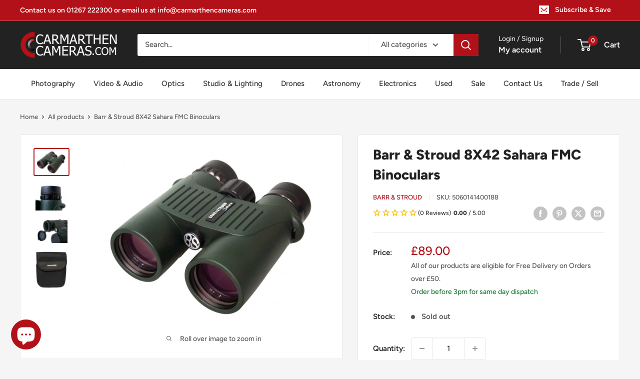

--- FILE ---
content_type: text/html; charset=utf-8
request_url: https://carmarthencameras.com/products/barr-stroud-8x42-sahara-fmc-binoculars
body_size: 107261
content:
<!doctype html>

<html class="no-js" lang="en">
  <head>
 
<meta charset="utf-8">
    <meta name="viewport" content="width=device-width, initial-scale=1.0, height=device-height, minimum-scale=1.0, maximum-scale=1.0">
    <meta name="theme-color" content="#b31119">
    <meta name="msvalidate.01" content="88E0C89A35682A89BE6FF30CD55BDCD5" />
    <meta http-equiv="X-Clacks-Overhead" content="GNU Terry Pratchett" /><title>Barr &amp; Stroud 8X42 Sahara FMC Binoculars
</title><meta name="description" content="Barr &amp;amp; Stroud 8x42 Sahara FMC Binoculars The Barr &amp;amp; Stroud 8x42 Sahara FMC Binoculars are a reliable and versatile choice for outdoor enthusiasts, birdwatchers, and naturalists. Featuring a compact roof prism design, rugged construction, and excellent optical performance, these binoculars are built to excel in "><link rel="canonical" href="https://carmarthencameras.com/products/barr-stroud-8x42-sahara-fmc-binoculars">

            <!-- Be sure to replace ENTER_MERCHANT_CLIENT_ID_HERE
with your seller account's client ID. You should
use a Sandbox client ID for development and testing,
and a production client ID for your live site.
-->

<script
    src="https://www.paypal.com/sdk/js?client-id=ATS0CNHRnMFZ-qIQ3uwSth3mGhcLxayeQILpbnmSeNZMhvut2ipZn0XVyytBUPgSzmgrwkwZ-L-Y9q6D&components=messages"
    data-namespace="PayPalSDK">
</script>

    <!-- Google Tag Manager -->
<script>(function(w,d,s,l,i){w[l]=w[l]||[];w[l].push({'gtm.start':
new Date().getTime(),event:'gtm.js'});var f=d.getElementsByTagName(s)[0],
j=d.createElement(s),dl=l!='dataLayer'?'&l='+l:'';j.async=true;j.src=
'https://www.googletagmanager.com/gtm.js?id='+i+dl;f.parentNode.insertBefore(j,f);
})(window,document,'script','dataLayer','GTM-5R3LNZQ');</script>
<!-- End Google Tag Manager --><link rel="shortcut icon" href="//carmarthencameras.com/cdn/shop/files/FAVICON_b9f643a9-a0ae-4465-9120-1a4d7f3656e8_96x96.png?v=1670598016" type="image/png"><link rel="preload" as="style" href="//carmarthencameras.com/cdn/shop/t/84/assets/theme.css?v=146377760839267430941761231794">
    <link rel="preload" as="script" href="//carmarthencameras.com/cdn/shop/t/84/assets/theme.js?v=179372540479631345661741253700">
    <link rel="preconnect" href="https://cdn.shopify.com">
    <link rel="preconnect" href="https://fonts.shopifycdn.com">
    <link rel="dns-prefetch" href="https://productreviews.shopifycdn.com">
    <link rel="dns-prefetch" href="https://ajax.googleapis.com">
    <link rel="dns-prefetch" href="https://maps.googleapis.com">
    <link rel="dns-prefetch" href="https://maps.gstatic.com">

    <meta property="og:type" content="product">
  <meta property="og:title" content="Barr &amp; Stroud 8X42 Sahara FMC Binoculars"><meta property="og:image" content="http://carmarthencameras.com/cdn/shop/products/dd_1.jpg?v=1654869424">
    <meta property="og:image:secure_url" content="https://carmarthencameras.com/cdn/shop/products/dd_1.jpg?v=1654869424">
    <meta property="og:image:width" content="1200">
    <meta property="og:image:height" content="900"><meta property="product:price:amount" content="89.00">
  <meta property="product:price:currency" content="GBP"><meta property="og:description" content="Barr &amp;amp; Stroud 8x42 Sahara FMC Binoculars The Barr &amp;amp; Stroud 8x42 Sahara FMC Binoculars are a reliable and versatile choice for outdoor enthusiasts, birdwatchers, and naturalists. Featuring a compact roof prism design, rugged construction, and excellent optical performance, these binoculars are built to excel in "><meta property="og:url" content="https://carmarthencameras.com/products/barr-stroud-8x42-sahara-fmc-binoculars">
<meta property="og:site_name" content="Carmarthen Camera Centre"><meta name="twitter:card" content="summary"><meta name="twitter:title" content="Barr &amp; Stroud 8X42 Sahara FMC Binoculars">
  <meta name="twitter:description" content="Barr &amp;amp; Stroud 8x42 Sahara FMC Binoculars The Barr &amp;amp; Stroud 8x42 Sahara FMC Binoculars are a reliable and versatile choice for outdoor enthusiasts, birdwatchers, and naturalists. Featuring a compact roof prism design, rugged construction, and excellent optical performance, these binoculars are built to excel in all conditions, from bright daylight to low-light environments. Key Features Powerful Magnification and Versatile Design 8x Magnification provides a steady image and wide field of view, perfect for tracking wildlife or enjoying scenic vistas. 42mm Objective Lenses offer excellent light-gathering capability for bright, clear images. Superior Optical Performance Fully Multi-Coated Optics ensure maximum light transmission and high contrast for vivid images. BaK-4 Prisms deliver sharp, high-quality views with minimal distortion, even in low-light conditions. Durable and Weatherproof Construction Waterproof to 1.5m for 3 minutes, ensuring reliable performance in wet conditions. Nitrogen-Filled to prevent internal">
  <meta name="twitter:image" content="https://carmarthencameras.com/cdn/shop/products/dd_1_600x600_crop_center.jpg?v=1654869424">
    <link rel="preload" href="//carmarthencameras.com/cdn/fonts/figtree/figtree_n8.9ff6d071825a72d8671959a058f3e57a9f1ff61f.woff2" as="font" type="font/woff2" crossorigin><link rel="preload" href="//carmarthencameras.com/cdn/fonts/figtree/figtree_n5.3b6b7df38aa5986536945796e1f947445832047c.woff2" as="font" type="font/woff2" crossorigin><style>
  @font-face {
  font-family: Figtree;
  font-weight: 800;
  font-style: normal;
  font-display: swap;
  src: url("//carmarthencameras.com/cdn/fonts/figtree/figtree_n8.9ff6d071825a72d8671959a058f3e57a9f1ff61f.woff2") format("woff2"),
       url("//carmarthencameras.com/cdn/fonts/figtree/figtree_n8.717cfbca15cfe9904984ba933599ab134f457561.woff") format("woff");
}

  @font-face {
  font-family: Figtree;
  font-weight: 500;
  font-style: normal;
  font-display: swap;
  src: url("//carmarthencameras.com/cdn/fonts/figtree/figtree_n5.3b6b7df38aa5986536945796e1f947445832047c.woff2") format("woff2"),
       url("//carmarthencameras.com/cdn/fonts/figtree/figtree_n5.f26bf6dcae278b0ed902605f6605fa3338e81dab.woff") format("woff");
}

@font-face {
  font-family: Figtree;
  font-weight: 600;
  font-style: normal;
  font-display: swap;
  src: url("//carmarthencameras.com/cdn/fonts/figtree/figtree_n6.9d1ea52bb49a0a86cfd1b0383d00f83d3fcc14de.woff2") format("woff2"),
       url("//carmarthencameras.com/cdn/fonts/figtree/figtree_n6.f0fcdea525a0e47b2ae4ab645832a8e8a96d31d3.woff") format("woff");
}

@font-face {
  font-family: Figtree;
  font-weight: 800;
  font-style: italic;
  font-display: swap;
  src: url("//carmarthencameras.com/cdn/fonts/figtree/figtree_i8.02c752aa45f8bfed6242103af0fc34886d746eb5.woff2") format("woff2"),
       url("//carmarthencameras.com/cdn/fonts/figtree/figtree_i8.f1742e2cfd8cc8b67d71cdb4f81b9a94bc054d9a.woff") format("woff");
}


  @font-face {
  font-family: Figtree;
  font-weight: 700;
  font-style: normal;
  font-display: swap;
  src: url("//carmarthencameras.com/cdn/fonts/figtree/figtree_n7.2fd9bfe01586148e644724096c9d75e8c7a90e55.woff2") format("woff2"),
       url("//carmarthencameras.com/cdn/fonts/figtree/figtree_n7.ea05de92d862f9594794ab281c4c3a67501ef5fc.woff") format("woff");
}

  @font-face {
  font-family: Figtree;
  font-weight: 500;
  font-style: italic;
  font-display: swap;
  src: url("//carmarthencameras.com/cdn/fonts/figtree/figtree_i5.969396f679a62854cf82dbf67acc5721e41351f0.woff2") format("woff2"),
       url("//carmarthencameras.com/cdn/fonts/figtree/figtree_i5.93bc1cad6c73ca9815f9777c49176dfc9d2890dd.woff") format("woff");
}

  @font-face {
  font-family: Figtree;
  font-weight: 700;
  font-style: italic;
  font-display: swap;
  src: url("//carmarthencameras.com/cdn/fonts/figtree/figtree_i7.06add7096a6f2ab742e09ec7e498115904eda1fe.woff2") format("woff2"),
       url("//carmarthencameras.com/cdn/fonts/figtree/figtree_i7.ee584b5fcaccdbb5518c0228158941f8df81b101.woff") format("woff");
}


  :root {
    --default-text-font-size : 15px;
    --base-text-font-size    : 15px;
    --heading-font-family    : Figtree, sans-serif;
    --heading-font-weight    : 800;
    --heading-font-style     : normal;
    --text-font-family       : Figtree, sans-serif;
    --text-font-weight       : 500;
    --text-font-style        : normal;
    --text-font-bolder-weight: 600;
    --text-link-decoration   : underline;

    --text-color               : #555555;
    --text-color-rgb           : 85, 85, 85;
    --heading-color            : #222222;
    --border-color             : #e8e8e8;
    --border-color-rgb         : 232, 232, 232;
    --form-border-color        : #dbdbdb;
    --accent-color             : #b31119;
    --accent-color-rgb         : 179, 17, 25;
    --link-color               : #b31119;
    --link-color-hover         : #6d0a0f;
    --background               : #f5f5f5;
    --secondary-background     : #ffffff;
    --secondary-background-rgb : 255, 255, 255;
    --accent-background        : rgba(179, 17, 25, 0.08);

    --input-background: #ffffff;

    --error-color       : #cf0e0e;
    --error-background  : rgba(207, 14, 14, 0.07);
    --success-color     : #1c7b36;
    --success-background: rgba(28, 123, 54, 0.11);

    --primary-button-background      : #b31119;
    --primary-button-background-rgb  : 179, 17, 25;
    --primary-button-text-color      : #ffffff;
    --secondary-button-background    : #222222;
    --secondary-button-background-rgb: 34, 34, 34;
    --secondary-button-text-color    : #ffffff;

    --header-background      : #222222;
    --header-text-color      : #ffffff;
    --header-light-text-color: #e8e8e8;
    --header-border-color    : rgba(232, 232, 232, 0.3);
    --header-accent-color    : #b31119;

    --footer-background-color:    #222222;
    --footer-heading-text-color:  #ffffff;
    --footer-body-text-color:     #ffffff;
    --footer-body-text-color-rgb: 255, 255, 255;
    --footer-accent-color:        #b31119;
    --footer-accent-color-rgb:    179, 17, 25;
    --footer-border:              none;
    
    --flickity-arrow-color: #b5b5b5;--product-on-sale-accent           : #b31119;
    --product-on-sale-accent-rgb       : 179, 17, 25;
    --product-on-sale-color            : #ffffff;
    --product-in-stock-color           : #1c7b36;
    --product-low-stock-color          : #1c7b36;
    --product-sold-out-color           : #8a9297;
    --product-custom-label-1-background: #3f6ab1;
    --product-custom-label-1-color     : #ffffff;
    --product-custom-label-2-background: #8a44ae;
    --product-custom-label-2-color     : #ffffff;
    --product-review-star-color        : #ffbd00;

    --mobile-container-gutter : 20px;
    --desktop-container-gutter: 40px;

    /* Shopify related variables */
    --payment-terms-background-color: #f5f5f5;
  }
</style>

<script>
  // IE11 does not have support for CSS variables, so we have to polyfill them
  if (!(((window || {}).CSS || {}).supports && window.CSS.supports('(--a: 0)'))) {
    const script = document.createElement('script');
    script.type = 'text/javascript';
    script.src = 'https://cdn.jsdelivr.net/npm/css-vars-ponyfill@2';
    script.onload = function() {
      cssVars({});
    };

    document.getElementsByTagName('head')[0].appendChild(script);
  }
</script>


    <script>window.performance && window.performance.mark && window.performance.mark('shopify.content_for_header.start');</script><meta name="google-site-verification" content="Za7vWL05pphAf7E186hHN2N-62LLewDitvISFApbO1M">
<meta name="facebook-domain-verification" content="861wp6xyt6hqulbhfup6pcd0zkoi4t">
<meta id="shopify-digital-wallet" name="shopify-digital-wallet" content="/55496573025/digital_wallets/dialog">
<meta name="shopify-checkout-api-token" content="731a01c0a335d31008568a22f34fa6cd">
<meta id="in-context-paypal-metadata" data-shop-id="55496573025" data-venmo-supported="false" data-environment="production" data-locale="en_US" data-paypal-v4="true" data-currency="GBP">
<link rel="alternate" type="application/json+oembed" href="https://carmarthencameras.com/products/barr-stroud-8x42-sahara-fmc-binoculars.oembed">
<script async="async" src="/checkouts/internal/preloads.js?locale=en-GB"></script>
<script id="apple-pay-shop-capabilities" type="application/json">{"shopId":55496573025,"countryCode":"GB","currencyCode":"GBP","merchantCapabilities":["supports3DS"],"merchantId":"gid:\/\/shopify\/Shop\/55496573025","merchantName":"Carmarthen Camera Centre","requiredBillingContactFields":["postalAddress","email","phone"],"requiredShippingContactFields":["postalAddress","email","phone"],"shippingType":"shipping","supportedNetworks":["visa","maestro","masterCard","amex","discover","elo"],"total":{"type":"pending","label":"Carmarthen Camera Centre","amount":"1.00"},"shopifyPaymentsEnabled":true,"supportsSubscriptions":true}</script>
<script id="shopify-features" type="application/json">{"accessToken":"731a01c0a335d31008568a22f34fa6cd","betas":["rich-media-storefront-analytics"],"domain":"carmarthencameras.com","predictiveSearch":true,"shopId":55496573025,"locale":"en"}</script>
<script>var Shopify = Shopify || {};
Shopify.shop = "carmarthencameras.myshopify.com";
Shopify.locale = "en";
Shopify.currency = {"active":"GBP","rate":"1.0"};
Shopify.country = "GB";
Shopify.theme = {"name":"Production V2 - Version 4.2.3","id":125036855393,"schema_name":"Warehouse","schema_version":"4.2.3","theme_store_id":871,"role":"main"};
Shopify.theme.handle = "null";
Shopify.theme.style = {"id":null,"handle":null};
Shopify.cdnHost = "carmarthencameras.com/cdn";
Shopify.routes = Shopify.routes || {};
Shopify.routes.root = "/";</script>
<script type="module">!function(o){(o.Shopify=o.Shopify||{}).modules=!0}(window);</script>
<script>!function(o){function n(){var o=[];function n(){o.push(Array.prototype.slice.apply(arguments))}return n.q=o,n}var t=o.Shopify=o.Shopify||{};t.loadFeatures=n(),t.autoloadFeatures=n()}(window);</script>
<script id="shop-js-analytics" type="application/json">{"pageType":"product"}</script>
<script defer="defer" async type="module" src="//carmarthencameras.com/cdn/shopifycloud/shop-js/modules/v2/client.init-shop-cart-sync_C5BV16lS.en.esm.js"></script>
<script defer="defer" async type="module" src="//carmarthencameras.com/cdn/shopifycloud/shop-js/modules/v2/chunk.common_CygWptCX.esm.js"></script>
<script type="module">
  await import("//carmarthencameras.com/cdn/shopifycloud/shop-js/modules/v2/client.init-shop-cart-sync_C5BV16lS.en.esm.js");
await import("//carmarthencameras.com/cdn/shopifycloud/shop-js/modules/v2/chunk.common_CygWptCX.esm.js");

  window.Shopify.SignInWithShop?.initShopCartSync?.({"fedCMEnabled":true,"windoidEnabled":true});

</script>
<script>(function() {
  var isLoaded = false;
  function asyncLoad() {
    if (isLoaded) return;
    isLoaded = true;
    var urls = ["https:\/\/chimpstatic.com\/mcjs-connected\/js\/users\/1485519c54358a784b4370c8d\/bd88bc15da37da5e3e01479fd.js?shop=carmarthencameras.myshopify.com"];
    for (var i = 0; i < urls.length; i++) {
      var s = document.createElement('script');
      s.type = 'text/javascript';
      s.async = true;
      s.src = urls[i];
      var x = document.getElementsByTagName('script')[0];
      x.parentNode.insertBefore(s, x);
    }
  };
  if(window.attachEvent) {
    window.attachEvent('onload', asyncLoad);
  } else {
    window.addEventListener('load', asyncLoad, false);
  }
})();</script>
<script id="__st">var __st={"a":55496573025,"offset":0,"reqid":"338e09f0-c474-4353-b041-b34ef0757c32-1768851242","pageurl":"carmarthencameras.com\/products\/barr-stroud-8x42-sahara-fmc-binoculars","u":"f14386e3209a","p":"product","rtyp":"product","rid":6801653039201};</script>
<script>window.ShopifyPaypalV4VisibilityTracking = true;</script>
<script id="captcha-bootstrap">!function(){'use strict';const t='contact',e='account',n='new_comment',o=[[t,t],['blogs',n],['comments',n],[t,'customer']],c=[[e,'customer_login'],[e,'guest_login'],[e,'recover_customer_password'],[e,'create_customer']],r=t=>t.map((([t,e])=>`form[action*='/${t}']:not([data-nocaptcha='true']) input[name='form_type'][value='${e}']`)).join(','),a=t=>()=>t?[...document.querySelectorAll(t)].map((t=>t.form)):[];function s(){const t=[...o],e=r(t);return a(e)}const i='password',u='form_key',d=['recaptcha-v3-token','g-recaptcha-response','h-captcha-response',i],f=()=>{try{return window.sessionStorage}catch{return}},m='__shopify_v',_=t=>t.elements[u];function p(t,e,n=!1){try{const o=window.sessionStorage,c=JSON.parse(o.getItem(e)),{data:r}=function(t){const{data:e,action:n}=t;return t[m]||n?{data:e,action:n}:{data:t,action:n}}(c);for(const[e,n]of Object.entries(r))t.elements[e]&&(t.elements[e].value=n);n&&o.removeItem(e)}catch(o){console.error('form repopulation failed',{error:o})}}const l='form_type',E='cptcha';function T(t){t.dataset[E]=!0}const w=window,h=w.document,L='Shopify',v='ce_forms',y='captcha';let A=!1;((t,e)=>{const n=(g='f06e6c50-85a8-45c8-87d0-21a2b65856fe',I='https://cdn.shopify.com/shopifycloud/storefront-forms-hcaptcha/ce_storefront_forms_captcha_hcaptcha.v1.5.2.iife.js',D={infoText:'Protected by hCaptcha',privacyText:'Privacy',termsText:'Terms'},(t,e,n)=>{const o=w[L][v],c=o.bindForm;if(c)return c(t,g,e,D).then(n);var r;o.q.push([[t,g,e,D],n]),r=I,A||(h.body.append(Object.assign(h.createElement('script'),{id:'captcha-provider',async:!0,src:r})),A=!0)});var g,I,D;w[L]=w[L]||{},w[L][v]=w[L][v]||{},w[L][v].q=[],w[L][y]=w[L][y]||{},w[L][y].protect=function(t,e){n(t,void 0,e),T(t)},Object.freeze(w[L][y]),function(t,e,n,w,h,L){const[v,y,A,g]=function(t,e,n){const i=e?o:[],u=t?c:[],d=[...i,...u],f=r(d),m=r(i),_=r(d.filter((([t,e])=>n.includes(e))));return[a(f),a(m),a(_),s()]}(w,h,L),I=t=>{const e=t.target;return e instanceof HTMLFormElement?e:e&&e.form},D=t=>v().includes(t);t.addEventListener('submit',(t=>{const e=I(t);if(!e)return;const n=D(e)&&!e.dataset.hcaptchaBound&&!e.dataset.recaptchaBound,o=_(e),c=g().includes(e)&&(!o||!o.value);(n||c)&&t.preventDefault(),c&&!n&&(function(t){try{if(!f())return;!function(t){const e=f();if(!e)return;const n=_(t);if(!n)return;const o=n.value;o&&e.removeItem(o)}(t);const e=Array.from(Array(32),(()=>Math.random().toString(36)[2])).join('');!function(t,e){_(t)||t.append(Object.assign(document.createElement('input'),{type:'hidden',name:u})),t.elements[u].value=e}(t,e),function(t,e){const n=f();if(!n)return;const o=[...t.querySelectorAll(`input[type='${i}']`)].map((({name:t})=>t)),c=[...d,...o],r={};for(const[a,s]of new FormData(t).entries())c.includes(a)||(r[a]=s);n.setItem(e,JSON.stringify({[m]:1,action:t.action,data:r}))}(t,e)}catch(e){console.error('failed to persist form',e)}}(e),e.submit())}));const S=(t,e)=>{t&&!t.dataset[E]&&(n(t,e.some((e=>e===t))),T(t))};for(const o of['focusin','change'])t.addEventListener(o,(t=>{const e=I(t);D(e)&&S(e,y())}));const B=e.get('form_key'),M=e.get(l),P=B&&M;t.addEventListener('DOMContentLoaded',(()=>{const t=y();if(P)for(const e of t)e.elements[l].value===M&&p(e,B);[...new Set([...A(),...v().filter((t=>'true'===t.dataset.shopifyCaptcha))])].forEach((e=>S(e,t)))}))}(h,new URLSearchParams(w.location.search),n,t,e,['guest_login'])})(!0,!0)}();</script>
<script integrity="sha256-4kQ18oKyAcykRKYeNunJcIwy7WH5gtpwJnB7kiuLZ1E=" data-source-attribution="shopify.loadfeatures" defer="defer" src="//carmarthencameras.com/cdn/shopifycloud/storefront/assets/storefront/load_feature-a0a9edcb.js" crossorigin="anonymous"></script>
<script data-source-attribution="shopify.dynamic_checkout.dynamic.init">var Shopify=Shopify||{};Shopify.PaymentButton=Shopify.PaymentButton||{isStorefrontPortableWallets:!0,init:function(){window.Shopify.PaymentButton.init=function(){};var t=document.createElement("script");t.src="https://carmarthencameras.com/cdn/shopifycloud/portable-wallets/latest/portable-wallets.en.js",t.type="module",document.head.appendChild(t)}};
</script>
<script data-source-attribution="shopify.dynamic_checkout.buyer_consent">
  function portableWalletsHideBuyerConsent(e){var t=document.getElementById("shopify-buyer-consent"),n=document.getElementById("shopify-subscription-policy-button");t&&n&&(t.classList.add("hidden"),t.setAttribute("aria-hidden","true"),n.removeEventListener("click",e))}function portableWalletsShowBuyerConsent(e){var t=document.getElementById("shopify-buyer-consent"),n=document.getElementById("shopify-subscription-policy-button");t&&n&&(t.classList.remove("hidden"),t.removeAttribute("aria-hidden"),n.addEventListener("click",e))}window.Shopify?.PaymentButton&&(window.Shopify.PaymentButton.hideBuyerConsent=portableWalletsHideBuyerConsent,window.Shopify.PaymentButton.showBuyerConsent=portableWalletsShowBuyerConsent);
</script>
<script>
  function portableWalletsCleanup(e){e&&e.src&&console.error("Failed to load portable wallets script "+e.src);var t=document.querySelectorAll("shopify-accelerated-checkout .shopify-payment-button__skeleton, shopify-accelerated-checkout-cart .wallet-cart-button__skeleton"),e=document.getElementById("shopify-buyer-consent");for(let e=0;e<t.length;e++)t[e].remove();e&&e.remove()}function portableWalletsNotLoadedAsModule(e){e instanceof ErrorEvent&&"string"==typeof e.message&&e.message.includes("import.meta")&&"string"==typeof e.filename&&e.filename.includes("portable-wallets")&&(window.removeEventListener("error",portableWalletsNotLoadedAsModule),window.Shopify.PaymentButton.failedToLoad=e,"loading"===document.readyState?document.addEventListener("DOMContentLoaded",window.Shopify.PaymentButton.init):window.Shopify.PaymentButton.init())}window.addEventListener("error",portableWalletsNotLoadedAsModule);
</script>

<script type="module" src="https://carmarthencameras.com/cdn/shopifycloud/portable-wallets/latest/portable-wallets.en.js" onError="portableWalletsCleanup(this)" crossorigin="anonymous"></script>
<script nomodule>
  document.addEventListener("DOMContentLoaded", portableWalletsCleanup);
</script>

<script id='scb4127' type='text/javascript' async='' src='https://carmarthencameras.com/cdn/shopifycloud/privacy-banner/storefront-banner.js'></script><link id="shopify-accelerated-checkout-styles" rel="stylesheet" media="screen" href="https://carmarthencameras.com/cdn/shopifycloud/portable-wallets/latest/accelerated-checkout-backwards-compat.css" crossorigin="anonymous">
<style id="shopify-accelerated-checkout-cart">
        #shopify-buyer-consent {
  margin-top: 1em;
  display: inline-block;
  width: 100%;
}

#shopify-buyer-consent.hidden {
  display: none;
}

#shopify-subscription-policy-button {
  background: none;
  border: none;
  padding: 0;
  text-decoration: underline;
  font-size: inherit;
  cursor: pointer;
}

#shopify-subscription-policy-button::before {
  box-shadow: none;
}

      </style>

<script>window.performance && window.performance.mark && window.performance.mark('shopify.content_for_header.end');</script>

    <link rel="stylesheet" href="//carmarthencameras.com/cdn/shop/t/84/assets/bootstrap-grid.css?v=61419">
    <link rel="stylesheet" href="//carmarthencameras.com/cdn/shop/t/84/assets/theme.css?v=146377760839267430941761231794">

    
  <script type="application/ld+json">
  {
    "@context": "https://schema.org",
    "@type": "Product",
    "productID": 6801653039201,
    "offers": [{
          "@type": "Offer",
          "name": "Default Title",
          "availability":"https://schema.org/OutOfStock",
          "price": 89.0,
          "priceCurrency": "GBP",
          "priceValidUntil": "2026-01-29","sku": "5060141400188",
            "gtin14": "05060141400188",
          "url": "/products/barr-stroud-8x42-sahara-fmc-binoculars?variant=40066252210273"
        }
],"brand": {
      "@type": "Brand",
      "name": "Barr \u0026 Stroud"
    },
    "name": "Barr \u0026 Stroud 8X42 Sahara FMC Binoculars",
    "description": "Barr \u0026amp; Stroud 8x42 Sahara FMC Binoculars\nThe Barr \u0026amp; Stroud 8x42 Sahara FMC Binoculars are a reliable and versatile choice for outdoor enthusiasts, birdwatchers, and naturalists. Featuring a compact roof prism design, rugged construction, and excellent optical performance, these binoculars are built to excel in all conditions, from bright daylight to low-light environments.\n\nKey Features\n\n\nPowerful Magnification and Versatile Design\n\n\n8x Magnification provides a steady image and wide field of view, perfect for tracking wildlife or enjoying scenic vistas.\n\n42mm Objective Lenses offer excellent light-gathering capability for bright, clear images.\n\n\n\nSuperior Optical Performance\n\n\nFully Multi-Coated Optics ensure maximum light transmission and high contrast for vivid images.\n\nBaK-4 Prisms deliver sharp, high-quality views with minimal distortion, even in low-light conditions.\n\n\n\nDurable and Weatherproof Construction\n\n\nWaterproof to 1.5m for 3 minutes, ensuring reliable performance in wet conditions.\n\nNitrogen-Filled to prevent internal fogging during temperature changes or high humidity.\n\nRubber-Coated Body provides shock resistance and a secure grip, even in challenging environments.\n\n\n\nComfortable and User-Friendly Features\n\n\nClose Focus Distance of under 2m, ideal for observing nearby wildlife or details in nature.\n\nTwist-Up Rubber Eyecups make these binoculars comfortable to use with or without glasses.\n\nRapid Focus Mechanism: Move from close focus to infinity in less than one turn of the focus wheel, ensuring you can track fast-moving subjects with ease.\n\n\n\n\nSpecifications\n\n\nMagnification: 8x\n\nObjective Lens Diameter: 42mm\n\nPrism Type: BaK-4 Roof Prism\n\nOptical Coatings: Fully Multi-Coated\n\nClose Focus: Less than 2m\n\nWaterproof Depth: 1.5m for 3 minutes\n\nFogproof: Nitrogen-Filled\n\nBody Construction: Rubber-Coated for Durability\n\nFocus Mechanism: Rapid Focus Control\n\n\nIncluded Accessories\n\nProtective Carrying Case\nRain Guards\nTethered Lens Caps\nNeck Strap\nLens Cleaning Cloth\n\n\nWhy Choose the Barr \u0026amp; Stroud 8x42 Sahara FMC Binoculars?\nThe Barr \u0026amp; Stroud Sahara 8x42 Binoculars combine robust durability with brilliant optical performance, making them an excellent all-around performer for any outdoor activity. Whether you’re exploring nature, watching birds, or attending sporting events, these binoculars deliver clear, bright images and reliable performance in any weather.\nBuilt for adventure and comfort, the Sahara series ensures you never miss a moment, no matter where your journey takes you.",
    "category": "Binoculars",
    "url": "/products/barr-stroud-8x42-sahara-fmc-binoculars",
    "sku": "5060141400188",
    "image": {
      "@type": "ImageObject",
      "url": "https://carmarthencameras.com/cdn/shop/products/dd_1.jpg?v=1654869424&width=1024",
      "image": "https://carmarthencameras.com/cdn/shop/products/dd_1.jpg?v=1654869424&width=1024",
      "name": "Product Image of Barr \u0026 Stroud 8X42 Sahara FMC Binoculars",
      "width": "1024",
      "height": "1024"
    }
  }
  </script>



  <script type="application/ld+json">
  {
    "@context": "https://schema.org",
    "@type": "BreadcrumbList",
  "itemListElement": [{
      "@type": "ListItem",
      "position": 1,
      "name": "Home",
      "item": "https://carmarthencameras.com"
    },{
          "@type": "ListItem",
          "position": 2,
          "name": "Barr \u0026 Stroud 8X42 Sahara FMC Binoculars",
          "item": "https://carmarthencameras.com/products/barr-stroud-8x42-sahara-fmc-binoculars"
        }]
  }
  </script>



    <script>
      // This allows to expose several variables to the global scope, to be used in scripts
      window.theme = {
        pageType: "product",
        cartCount: 0,
        moneyFormat: "£{{amount}}",
        moneyWithCurrencyFormat: "£{{amount}} GBP",
        currencyCodeEnabled: false,
        showDiscount: false,
        discountMode: "saving",
        cartType: "drawer"
      };

      window.routes = {
        rootUrl: "\/",
        rootUrlWithoutSlash: '',
        cartUrl: "\/cart",
        cartAddUrl: "\/cart\/add",
        cartChangeUrl: "\/cart\/change",
        searchUrl: "\/search",
        productRecommendationsUrl: "\/recommendations\/products"
      };

      window.languages = {
        productRegularPrice: "Regular price",
        productSalePrice: "Sale price",
        collectionOnSaleLabel: "Save {{savings}}",
        productFormUnavailable: "Unavailable",
        productFormAddToCart: "Add to cart",
        productFormPreOrder: "Pre-order",
        productFormSoldOut: "Sold out",
        productAdded: "Product has been added to your cart",
        productAddedShort: "Added!",
        shippingEstimatorNoResults: "No shipping could be found for your address.",
        shippingEstimatorOneResult: "There is one shipping rate for your address:",
        shippingEstimatorMultipleResults: "There are {{count}} shipping rates for your address:",
        shippingEstimatorErrors: "There are some errors:"
      };

      document.documentElement.className = document.documentElement.className.replace('no-js', 'js');
    </script><script src="//carmarthencameras.com/cdn/shop/t/84/assets/theme.js?v=179372540479631345661741253700" defer></script>
    <script src="//carmarthencameras.com/cdn/shop/t/84/assets/custom.js?v=102476495355921946141741253700" defer></script><script>
        (function () {
          window.onpageshow = function() {
            // We force re-freshing the cart content onpageshow, as most browsers will serve a cache copy when hitting the
            // back button, which cause staled data
            document.documentElement.dispatchEvent(new CustomEvent('cart:refresh', {
              bubbles: true,
              detail: {scrollToTop: false}
            }));
          };
        })();
      </script>





  <script src="//carmarthencameras.com/cdn/shop/t/84/assets/qikify-auto-hide.js?v=100155469330614306991741253700" type="text/javascript"></script>
<!-- BEGIN app block: shopify://apps/microsoft-clarity/blocks/clarity_js/31c3d126-8116-4b4a-8ba1-baeda7c4aeea -->
<script type="text/javascript">
  (function (c, l, a, r, i, t, y) {
    c[a] = c[a] || function () { (c[a].q = c[a].q || []).push(arguments); };
    t = l.createElement(r); t.async = 1; t.src = "https://www.clarity.ms/tag/" + i + "?ref=shopify";
    y = l.getElementsByTagName(r)[0]; y.parentNode.insertBefore(t, y);

    c.Shopify.loadFeatures([{ name: "consent-tracking-api", version: "0.1" }], error => {
      if (error) {
        console.error("Error loading Shopify features:", error);
        return;
      }

      c[a]('consentv2', {
        ad_Storage: c.Shopify.customerPrivacy.marketingAllowed() ? "granted" : "denied",
        analytics_Storage: c.Shopify.customerPrivacy.analyticsProcessingAllowed() ? "granted" : "denied",
      });
    });

    l.addEventListener("visitorConsentCollected", function (e) {
      c[a]('consentv2', {
        ad_Storage: e.detail.marketingAllowed ? "granted" : "denied",
        analytics_Storage: e.detail.analyticsAllowed ? "granted" : "denied",
      });
    });
  })(window, document, "clarity", "script", "t5wu364jxa");
</script>



<!-- END app block --><!-- BEGIN app block: shopify://apps/flair/blocks/init/51d5ae10-f90f-4540-9ec6-f09f14107bf4 --><!-- BEGIN app snippet: init --><script>  (function() {    function l(url, onload) {      var script = document.createElement("script");      script.src = url;      script.async = true;      script.onload = onload;      document.head.appendChild(script);    }function g3() {      let d ={"config":{  "storefront_token":"6072c0d53e8f260b486b37b8ac183776",  "_":1},"current":{"collection_id":"",  "country":"GB",  "currency":"GBP","money_format":"£{{amount}}",  "page_type":"product",  "product_id":"6801653039201",  "shopify_domain":"carmarthencameras.myshopify.com",  "_":1}};      l("https://cdn.shopify.com/extensions/019a7387-b640-7f63-aab2-9805ebe6be4c/flair-theme-app-38/assets/flair_gen3.js", () => {        FlairApp.init(d);      });    }g3();})()</script><!-- END app snippet --><!-- generated: 2026-01-19 19:34:02 +0000 -->

<!-- END app block --><script src="https://cdn.shopify.com/extensions/019b979b-238a-7e17-847d-ec6cb3db4951/preorderfrontend-174/assets/globo.preorder.min.js" type="text/javascript" defer="defer"></script>
<script src="https://cdn.shopify.com/extensions/7bc9bb47-adfa-4267-963e-cadee5096caf/inbox-1252/assets/inbox-chat-loader.js" type="text/javascript" defer="defer"></script>
<script src="https://cdn.shopify.com/extensions/19689677-6488-4a31-adf3-fcf4359c5fd9/forms-2295/assets/shopify-forms-loader.js" type="text/javascript" defer="defer"></script>
<link href="https://monorail-edge.shopifysvc.com" rel="dns-prefetch">
<script>(function(){if ("sendBeacon" in navigator && "performance" in window) {try {var session_token_from_headers = performance.getEntriesByType('navigation')[0].serverTiming.find(x => x.name == '_s').description;} catch {var session_token_from_headers = undefined;}var session_cookie_matches = document.cookie.match(/_shopify_s=([^;]*)/);var session_token_from_cookie = session_cookie_matches && session_cookie_matches.length === 2 ? session_cookie_matches[1] : "";var session_token = session_token_from_headers || session_token_from_cookie || "";function handle_abandonment_event(e) {var entries = performance.getEntries().filter(function(entry) {return /monorail-edge.shopifysvc.com/.test(entry.name);});if (!window.abandonment_tracked && entries.length === 0) {window.abandonment_tracked = true;var currentMs = Date.now();var navigation_start = performance.timing.navigationStart;var payload = {shop_id: 55496573025,url: window.location.href,navigation_start,duration: currentMs - navigation_start,session_token,page_type: "product"};window.navigator.sendBeacon("https://monorail-edge.shopifysvc.com/v1/produce", JSON.stringify({schema_id: "online_store_buyer_site_abandonment/1.1",payload: payload,metadata: {event_created_at_ms: currentMs,event_sent_at_ms: currentMs}}));}}window.addEventListener('pagehide', handle_abandonment_event);}}());</script>
<script id="web-pixels-manager-setup">(function e(e,d,r,n,o){if(void 0===o&&(o={}),!Boolean(null===(a=null===(i=window.Shopify)||void 0===i?void 0:i.analytics)||void 0===a?void 0:a.replayQueue)){var i,a;window.Shopify=window.Shopify||{};var t=window.Shopify;t.analytics=t.analytics||{};var s=t.analytics;s.replayQueue=[],s.publish=function(e,d,r){return s.replayQueue.push([e,d,r]),!0};try{self.performance.mark("wpm:start")}catch(e){}var l=function(){var e={modern:/Edge?\/(1{2}[4-9]|1[2-9]\d|[2-9]\d{2}|\d{4,})\.\d+(\.\d+|)|Firefox\/(1{2}[4-9]|1[2-9]\d|[2-9]\d{2}|\d{4,})\.\d+(\.\d+|)|Chrom(ium|e)\/(9{2}|\d{3,})\.\d+(\.\d+|)|(Maci|X1{2}).+ Version\/(15\.\d+|(1[6-9]|[2-9]\d|\d{3,})\.\d+)([,.]\d+|)( \(\w+\)|)( Mobile\/\w+|) Safari\/|Chrome.+OPR\/(9{2}|\d{3,})\.\d+\.\d+|(CPU[ +]OS|iPhone[ +]OS|CPU[ +]iPhone|CPU IPhone OS|CPU iPad OS)[ +]+(15[._]\d+|(1[6-9]|[2-9]\d|\d{3,})[._]\d+)([._]\d+|)|Android:?[ /-](13[3-9]|1[4-9]\d|[2-9]\d{2}|\d{4,})(\.\d+|)(\.\d+|)|Android.+Firefox\/(13[5-9]|1[4-9]\d|[2-9]\d{2}|\d{4,})\.\d+(\.\d+|)|Android.+Chrom(ium|e)\/(13[3-9]|1[4-9]\d|[2-9]\d{2}|\d{4,})\.\d+(\.\d+|)|SamsungBrowser\/([2-9]\d|\d{3,})\.\d+/,legacy:/Edge?\/(1[6-9]|[2-9]\d|\d{3,})\.\d+(\.\d+|)|Firefox\/(5[4-9]|[6-9]\d|\d{3,})\.\d+(\.\d+|)|Chrom(ium|e)\/(5[1-9]|[6-9]\d|\d{3,})\.\d+(\.\d+|)([\d.]+$|.*Safari\/(?![\d.]+ Edge\/[\d.]+$))|(Maci|X1{2}).+ Version\/(10\.\d+|(1[1-9]|[2-9]\d|\d{3,})\.\d+)([,.]\d+|)( \(\w+\)|)( Mobile\/\w+|) Safari\/|Chrome.+OPR\/(3[89]|[4-9]\d|\d{3,})\.\d+\.\d+|(CPU[ +]OS|iPhone[ +]OS|CPU[ +]iPhone|CPU IPhone OS|CPU iPad OS)[ +]+(10[._]\d+|(1[1-9]|[2-9]\d|\d{3,})[._]\d+)([._]\d+|)|Android:?[ /-](13[3-9]|1[4-9]\d|[2-9]\d{2}|\d{4,})(\.\d+|)(\.\d+|)|Mobile Safari.+OPR\/([89]\d|\d{3,})\.\d+\.\d+|Android.+Firefox\/(13[5-9]|1[4-9]\d|[2-9]\d{2}|\d{4,})\.\d+(\.\d+|)|Android.+Chrom(ium|e)\/(13[3-9]|1[4-9]\d|[2-9]\d{2}|\d{4,})\.\d+(\.\d+|)|Android.+(UC? ?Browser|UCWEB|U3)[ /]?(15\.([5-9]|\d{2,})|(1[6-9]|[2-9]\d|\d{3,})\.\d+)\.\d+|SamsungBrowser\/(5\.\d+|([6-9]|\d{2,})\.\d+)|Android.+MQ{2}Browser\/(14(\.(9|\d{2,})|)|(1[5-9]|[2-9]\d|\d{3,})(\.\d+|))(\.\d+|)|K[Aa][Ii]OS\/(3\.\d+|([4-9]|\d{2,})\.\d+)(\.\d+|)/},d=e.modern,r=e.legacy,n=navigator.userAgent;return n.match(d)?"modern":n.match(r)?"legacy":"unknown"}(),u="modern"===l?"modern":"legacy",c=(null!=n?n:{modern:"",legacy:""})[u],f=function(e){return[e.baseUrl,"/wpm","/b",e.hashVersion,"modern"===e.buildTarget?"m":"l",".js"].join("")}({baseUrl:d,hashVersion:r,buildTarget:u}),m=function(e){var d=e.version,r=e.bundleTarget,n=e.surface,o=e.pageUrl,i=e.monorailEndpoint;return{emit:function(e){var a=e.status,t=e.errorMsg,s=(new Date).getTime(),l=JSON.stringify({metadata:{event_sent_at_ms:s},events:[{schema_id:"web_pixels_manager_load/3.1",payload:{version:d,bundle_target:r,page_url:o,status:a,surface:n,error_msg:t},metadata:{event_created_at_ms:s}}]});if(!i)return console&&console.warn&&console.warn("[Web Pixels Manager] No Monorail endpoint provided, skipping logging."),!1;try{return self.navigator.sendBeacon.bind(self.navigator)(i,l)}catch(e){}var u=new XMLHttpRequest;try{return u.open("POST",i,!0),u.setRequestHeader("Content-Type","text/plain"),u.send(l),!0}catch(e){return console&&console.warn&&console.warn("[Web Pixels Manager] Got an unhandled error while logging to Monorail."),!1}}}}({version:r,bundleTarget:l,surface:e.surface,pageUrl:self.location.href,monorailEndpoint:e.monorailEndpoint});try{o.browserTarget=l,function(e){var d=e.src,r=e.async,n=void 0===r||r,o=e.onload,i=e.onerror,a=e.sri,t=e.scriptDataAttributes,s=void 0===t?{}:t,l=document.createElement("script"),u=document.querySelector("head"),c=document.querySelector("body");if(l.async=n,l.src=d,a&&(l.integrity=a,l.crossOrigin="anonymous"),s)for(var f in s)if(Object.prototype.hasOwnProperty.call(s,f))try{l.dataset[f]=s[f]}catch(e){}if(o&&l.addEventListener("load",o),i&&l.addEventListener("error",i),u)u.appendChild(l);else{if(!c)throw new Error("Did not find a head or body element to append the script");c.appendChild(l)}}({src:f,async:!0,onload:function(){if(!function(){var e,d;return Boolean(null===(d=null===(e=window.Shopify)||void 0===e?void 0:e.analytics)||void 0===d?void 0:d.initialized)}()){var d=window.webPixelsManager.init(e)||void 0;if(d){var r=window.Shopify.analytics;r.replayQueue.forEach((function(e){var r=e[0],n=e[1],o=e[2];d.publishCustomEvent(r,n,o)})),r.replayQueue=[],r.publish=d.publishCustomEvent,r.visitor=d.visitor,r.initialized=!0}}},onerror:function(){return m.emit({status:"failed",errorMsg:"".concat(f," has failed to load")})},sri:function(e){var d=/^sha384-[A-Za-z0-9+/=]+$/;return"string"==typeof e&&d.test(e)}(c)?c:"",scriptDataAttributes:o}),m.emit({status:"loading"})}catch(e){m.emit({status:"failed",errorMsg:(null==e?void 0:e.message)||"Unknown error"})}}})({shopId: 55496573025,storefrontBaseUrl: "https://carmarthencameras.com",extensionsBaseUrl: "https://extensions.shopifycdn.com/cdn/shopifycloud/web-pixels-manager",monorailEndpoint: "https://monorail-edge.shopifysvc.com/unstable/produce_batch",surface: "storefront-renderer",enabledBetaFlags: ["2dca8a86"],webPixelsConfigList: [{"id":"736591969","configuration":"{\"projectId\":\"t5wu364jxa\"}","eventPayloadVersion":"v1","runtimeContext":"STRICT","scriptVersion":"737156edc1fafd4538f270df27821f1c","type":"APP","apiClientId":240074326017,"privacyPurposes":[],"capabilities":["advanced_dom_events"],"dataSharingAdjustments":{"protectedCustomerApprovalScopes":["read_customer_personal_data"]}},{"id":"169869409","configuration":"{\"config\":\"{\\\"google_tag_ids\\\":[\\\"G-LLKMT7MJP7\\\",\\\"AW-978976836\\\",\\\"GT-T5P8RW7\\\"],\\\"target_country\\\":\\\"GB\\\",\\\"gtag_events\\\":[{\\\"type\\\":\\\"begin_checkout\\\",\\\"action_label\\\":[\\\"G-LLKMT7MJP7\\\",\\\"AW-978976836\\\/vW70CJqVjOADEMSA6NID\\\"]},{\\\"type\\\":\\\"search\\\",\\\"action_label\\\":[\\\"G-LLKMT7MJP7\\\",\\\"AW-978976836\\\/LRSwCJ2VjOADEMSA6NID\\\"]},{\\\"type\\\":\\\"view_item\\\",\\\"action_label\\\":[\\\"G-LLKMT7MJP7\\\",\\\"AW-978976836\\\/wnKSCI6SjOADEMSA6NID\\\",\\\"MC-YR9JZR45W2\\\"]},{\\\"type\\\":\\\"purchase\\\",\\\"action_label\\\":[\\\"G-LLKMT7MJP7\\\",\\\"AW-978976836\\\/S949CIuSjOADEMSA6NID\\\",\\\"MC-YR9JZR45W2\\\",\\\"AW-978976836\\\/EeuDCK_W7ZwCEMSA6NID\\\"]},{\\\"type\\\":\\\"page_view\\\",\\\"action_label\\\":[\\\"G-LLKMT7MJP7\\\",\\\"AW-978976836\\\/-vrsCIiSjOADEMSA6NID\\\",\\\"MC-YR9JZR45W2\\\",\\\"AW-978976836\\\/vEjDCJnHq6oZEMSA6NID\\\"]},{\\\"type\\\":\\\"add_payment_info\\\",\\\"action_label\\\":[\\\"G-LLKMT7MJP7\\\",\\\"AW-978976836\\\/BLFiCKCVjOADEMSA6NID\\\"]},{\\\"type\\\":\\\"add_to_cart\\\",\\\"action_label\\\":[\\\"G-LLKMT7MJP7\\\",\\\"AW-978976836\\\/KrhvCJGSjOADEMSA6NID\\\",\\\"AW-978976836\\\/t9HmCJPnoa4ZEMSA6NID\\\"]}],\\\"enable_monitoring_mode\\\":false}\"}","eventPayloadVersion":"v1","runtimeContext":"OPEN","scriptVersion":"b2a88bafab3e21179ed38636efcd8a93","type":"APP","apiClientId":1780363,"privacyPurposes":[],"dataSharingAdjustments":{"protectedCustomerApprovalScopes":["read_customer_address","read_customer_email","read_customer_name","read_customer_personal_data","read_customer_phone"]}},{"id":"67895393","configuration":"{\"pixel_id\":\"196289662480510\",\"pixel_type\":\"facebook_pixel\",\"metaapp_system_user_token\":\"-\"}","eventPayloadVersion":"v1","runtimeContext":"OPEN","scriptVersion":"ca16bc87fe92b6042fbaa3acc2fbdaa6","type":"APP","apiClientId":2329312,"privacyPurposes":["ANALYTICS","MARKETING","SALE_OF_DATA"],"dataSharingAdjustments":{"protectedCustomerApprovalScopes":["read_customer_address","read_customer_email","read_customer_name","read_customer_personal_data","read_customer_phone"]}},{"id":"shopify-app-pixel","configuration":"{}","eventPayloadVersion":"v1","runtimeContext":"STRICT","scriptVersion":"0450","apiClientId":"shopify-pixel","type":"APP","privacyPurposes":["ANALYTICS","MARKETING"]},{"id":"shopify-custom-pixel","eventPayloadVersion":"v1","runtimeContext":"LAX","scriptVersion":"0450","apiClientId":"shopify-pixel","type":"CUSTOM","privacyPurposes":["ANALYTICS","MARKETING"]}],isMerchantRequest: false,initData: {"shop":{"name":"Carmarthen Camera Centre","paymentSettings":{"currencyCode":"GBP"},"myshopifyDomain":"carmarthencameras.myshopify.com","countryCode":"GB","storefrontUrl":"https:\/\/carmarthencameras.com"},"customer":null,"cart":null,"checkout":null,"productVariants":[{"price":{"amount":89.0,"currencyCode":"GBP"},"product":{"title":"Barr \u0026 Stroud 8X42 Sahara FMC Binoculars","vendor":"Barr \u0026 Stroud","id":"6801653039201","untranslatedTitle":"Barr \u0026 Stroud 8X42 Sahara FMC Binoculars","url":"\/products\/barr-stroud-8x42-sahara-fmc-binoculars","type":"Binoculars"},"id":"40066252210273","image":{"src":"\/\/carmarthencameras.com\/cdn\/shop\/products\/dd_1.jpg?v=1654869424"},"sku":"5060141400188","title":"Default Title","untranslatedTitle":"Default Title"}],"purchasingCompany":null},},"https://carmarthencameras.com/cdn","fcfee988w5aeb613cpc8e4bc33m6693e112",{"modern":"","legacy":""},{"shopId":"55496573025","storefrontBaseUrl":"https:\/\/carmarthencameras.com","extensionBaseUrl":"https:\/\/extensions.shopifycdn.com\/cdn\/shopifycloud\/web-pixels-manager","surface":"storefront-renderer","enabledBetaFlags":"[\"2dca8a86\"]","isMerchantRequest":"false","hashVersion":"fcfee988w5aeb613cpc8e4bc33m6693e112","publish":"custom","events":"[[\"page_viewed\",{}],[\"product_viewed\",{\"productVariant\":{\"price\":{\"amount\":89.0,\"currencyCode\":\"GBP\"},\"product\":{\"title\":\"Barr \u0026 Stroud 8X42 Sahara FMC Binoculars\",\"vendor\":\"Barr \u0026 Stroud\",\"id\":\"6801653039201\",\"untranslatedTitle\":\"Barr \u0026 Stroud 8X42 Sahara FMC Binoculars\",\"url\":\"\/products\/barr-stroud-8x42-sahara-fmc-binoculars\",\"type\":\"Binoculars\"},\"id\":\"40066252210273\",\"image\":{\"src\":\"\/\/carmarthencameras.com\/cdn\/shop\/products\/dd_1.jpg?v=1654869424\"},\"sku\":\"5060141400188\",\"title\":\"Default Title\",\"untranslatedTitle\":\"Default Title\"}}]]"});</script><script>
  window.ShopifyAnalytics = window.ShopifyAnalytics || {};
  window.ShopifyAnalytics.meta = window.ShopifyAnalytics.meta || {};
  window.ShopifyAnalytics.meta.currency = 'GBP';
  var meta = {"product":{"id":6801653039201,"gid":"gid:\/\/shopify\/Product\/6801653039201","vendor":"Barr \u0026 Stroud","type":"Binoculars","handle":"barr-stroud-8x42-sahara-fmc-binoculars","variants":[{"id":40066252210273,"price":8900,"name":"Barr \u0026 Stroud 8X42 Sahara FMC Binoculars","public_title":null,"sku":"5060141400188"}],"remote":false},"page":{"pageType":"product","resourceType":"product","resourceId":6801653039201,"requestId":"338e09f0-c474-4353-b041-b34ef0757c32-1768851242"}};
  for (var attr in meta) {
    window.ShopifyAnalytics.meta[attr] = meta[attr];
  }
</script>
<script class="analytics">
  (function () {
    var customDocumentWrite = function(content) {
      var jquery = null;

      if (window.jQuery) {
        jquery = window.jQuery;
      } else if (window.Checkout && window.Checkout.$) {
        jquery = window.Checkout.$;
      }

      if (jquery) {
        jquery('body').append(content);
      }
    };

    var hasLoggedConversion = function(token) {
      if (token) {
        return document.cookie.indexOf('loggedConversion=' + token) !== -1;
      }
      return false;
    }

    var setCookieIfConversion = function(token) {
      if (token) {
        var twoMonthsFromNow = new Date(Date.now());
        twoMonthsFromNow.setMonth(twoMonthsFromNow.getMonth() + 2);

        document.cookie = 'loggedConversion=' + token + '; expires=' + twoMonthsFromNow;
      }
    }

    var trekkie = window.ShopifyAnalytics.lib = window.trekkie = window.trekkie || [];
    if (trekkie.integrations) {
      return;
    }
    trekkie.methods = [
      'identify',
      'page',
      'ready',
      'track',
      'trackForm',
      'trackLink'
    ];
    trekkie.factory = function(method) {
      return function() {
        var args = Array.prototype.slice.call(arguments);
        args.unshift(method);
        trekkie.push(args);
        return trekkie;
      };
    };
    for (var i = 0; i < trekkie.methods.length; i++) {
      var key = trekkie.methods[i];
      trekkie[key] = trekkie.factory(key);
    }
    trekkie.load = function(config) {
      trekkie.config = config || {};
      trekkie.config.initialDocumentCookie = document.cookie;
      var first = document.getElementsByTagName('script')[0];
      var script = document.createElement('script');
      script.type = 'text/javascript';
      script.onerror = function(e) {
        var scriptFallback = document.createElement('script');
        scriptFallback.type = 'text/javascript';
        scriptFallback.onerror = function(error) {
                var Monorail = {
      produce: function produce(monorailDomain, schemaId, payload) {
        var currentMs = new Date().getTime();
        var event = {
          schema_id: schemaId,
          payload: payload,
          metadata: {
            event_created_at_ms: currentMs,
            event_sent_at_ms: currentMs
          }
        };
        return Monorail.sendRequest("https://" + monorailDomain + "/v1/produce", JSON.stringify(event));
      },
      sendRequest: function sendRequest(endpointUrl, payload) {
        // Try the sendBeacon API
        if (window && window.navigator && typeof window.navigator.sendBeacon === 'function' && typeof window.Blob === 'function' && !Monorail.isIos12()) {
          var blobData = new window.Blob([payload], {
            type: 'text/plain'
          });

          if (window.navigator.sendBeacon(endpointUrl, blobData)) {
            return true;
          } // sendBeacon was not successful

        } // XHR beacon

        var xhr = new XMLHttpRequest();

        try {
          xhr.open('POST', endpointUrl);
          xhr.setRequestHeader('Content-Type', 'text/plain');
          xhr.send(payload);
        } catch (e) {
          console.log(e);
        }

        return false;
      },
      isIos12: function isIos12() {
        return window.navigator.userAgent.lastIndexOf('iPhone; CPU iPhone OS 12_') !== -1 || window.navigator.userAgent.lastIndexOf('iPad; CPU OS 12_') !== -1;
      }
    };
    Monorail.produce('monorail-edge.shopifysvc.com',
      'trekkie_storefront_load_errors/1.1',
      {shop_id: 55496573025,
      theme_id: 125036855393,
      app_name: "storefront",
      context_url: window.location.href,
      source_url: "//carmarthencameras.com/cdn/s/trekkie.storefront.cd680fe47e6c39ca5d5df5f0a32d569bc48c0f27.min.js"});

        };
        scriptFallback.async = true;
        scriptFallback.src = '//carmarthencameras.com/cdn/s/trekkie.storefront.cd680fe47e6c39ca5d5df5f0a32d569bc48c0f27.min.js';
        first.parentNode.insertBefore(scriptFallback, first);
      };
      script.async = true;
      script.src = '//carmarthencameras.com/cdn/s/trekkie.storefront.cd680fe47e6c39ca5d5df5f0a32d569bc48c0f27.min.js';
      first.parentNode.insertBefore(script, first);
    };
    trekkie.load(
      {"Trekkie":{"appName":"storefront","development":false,"defaultAttributes":{"shopId":55496573025,"isMerchantRequest":null,"themeId":125036855393,"themeCityHash":"11787981530598071398","contentLanguage":"en","currency":"GBP","eventMetadataId":"fe231eab-a962-4349-8064-5ca87f8d90d5"},"isServerSideCookieWritingEnabled":true,"monorailRegion":"shop_domain","enabledBetaFlags":["65f19447"]},"Session Attribution":{},"S2S":{"facebookCapiEnabled":true,"source":"trekkie-storefront-renderer","apiClientId":580111}}
    );

    var loaded = false;
    trekkie.ready(function() {
      if (loaded) return;
      loaded = true;

      window.ShopifyAnalytics.lib = window.trekkie;

      var originalDocumentWrite = document.write;
      document.write = customDocumentWrite;
      try { window.ShopifyAnalytics.merchantGoogleAnalytics.call(this); } catch(error) {};
      document.write = originalDocumentWrite;

      window.ShopifyAnalytics.lib.page(null,{"pageType":"product","resourceType":"product","resourceId":6801653039201,"requestId":"338e09f0-c474-4353-b041-b34ef0757c32-1768851242","shopifyEmitted":true});

      var match = window.location.pathname.match(/checkouts\/(.+)\/(thank_you|post_purchase)/)
      var token = match? match[1]: undefined;
      if (!hasLoggedConversion(token)) {
        setCookieIfConversion(token);
        window.ShopifyAnalytics.lib.track("Viewed Product",{"currency":"GBP","variantId":40066252210273,"productId":6801653039201,"productGid":"gid:\/\/shopify\/Product\/6801653039201","name":"Barr \u0026 Stroud 8X42 Sahara FMC Binoculars","price":"89.00","sku":"5060141400188","brand":"Barr \u0026 Stroud","variant":null,"category":"Binoculars","nonInteraction":true,"remote":false},undefined,undefined,{"shopifyEmitted":true});
      window.ShopifyAnalytics.lib.track("monorail:\/\/trekkie_storefront_viewed_product\/1.1",{"currency":"GBP","variantId":40066252210273,"productId":6801653039201,"productGid":"gid:\/\/shopify\/Product\/6801653039201","name":"Barr \u0026 Stroud 8X42 Sahara FMC Binoculars","price":"89.00","sku":"5060141400188","brand":"Barr \u0026 Stroud","variant":null,"category":"Binoculars","nonInteraction":true,"remote":false,"referer":"https:\/\/carmarthencameras.com\/products\/barr-stroud-8x42-sahara-fmc-binoculars"});
      }
    });


        var eventsListenerScript = document.createElement('script');
        eventsListenerScript.async = true;
        eventsListenerScript.src = "//carmarthencameras.com/cdn/shopifycloud/storefront/assets/shop_events_listener-3da45d37.js";
        document.getElementsByTagName('head')[0].appendChild(eventsListenerScript);

})();</script>
<script
  defer
  src="https://carmarthencameras.com/cdn/shopifycloud/perf-kit/shopify-perf-kit-3.0.4.min.js"
  data-application="storefront-renderer"
  data-shop-id="55496573025"
  data-render-region="gcp-us-central1"
  data-page-type="product"
  data-theme-instance-id="125036855393"
  data-theme-name="Warehouse"
  data-theme-version="4.2.3"
  data-monorail-region="shop_domain"
  data-resource-timing-sampling-rate="10"
  data-shs="true"
  data-shs-beacon="true"
  data-shs-export-with-fetch="true"
  data-shs-logs-sample-rate="1"
  data-shs-beacon-endpoint="https://carmarthencameras.com/api/collect"
></script>
</head>

  <body class="warehouse--v4 features--animate-zoom template-product " data-instant-intensity="viewport"><svg class="visually-hidden">
      <linearGradient id="rating-star-gradient-half">
        <stop offset="50%" stop-color="var(--product-review-star-color)" />
        <stop offset="50%" stop-color="rgba(var(--text-color-rgb), .4)" stop-opacity="0.4" />
      </linearGradient>
    </svg>

<!-- Google Tag Manager (noscript) -->
<noscript><iframe src="https://www.googletagmanager.com/ns.html?id=GTM-5R3LNZQ"
height="0" width="0" style="display:none;visibility:hidden"></iframe></noscript>
<!-- End Google Tag Manager (noscript) -->
          
    <a href="#main" class="visually-hidden skip-to-content">Skip to content</a>
    <span class="loading-bar"></span><!-- BEGIN sections: header-group -->
<div id="shopify-section-sections--15141564219489__announcement-bar" class="shopify-section shopify-section-group-header-group shopify-section--announcement-bar"><section data-section-id="sections--15141564219489__announcement-bar" data-section-type="announcement-bar" data-section-settings='{
  "showNewsletter": true
}'><div id="announcement-bar-newsletter" class="announcement-bar__newsletter hidden-phone" aria-hidden="true">
      <div class="container">
        <div class="announcement-bar__close-container">
          <button class="announcement-bar__close" data-action="toggle-newsletter">
            <span class="visually-hidden">Close</span><svg focusable="false" class="icon icon--close " viewBox="0 0 19 19" role="presentation">
      <path d="M9.1923882 8.39339828l7.7781745-7.7781746 1.4142136 1.41421357-7.7781746 7.77817459 7.7781746 7.77817456L16.9705627 19l-7.7781745-7.7781746L1.41421356 19 0 17.5857864l7.7781746-7.77817456L0 2.02943725 1.41421356.61522369 9.1923882 8.39339828z" fill="currentColor" fill-rule="evenodd"></path>
    </svg></button>
        </div>
      </div>

      <div class="container container--extra-narrow">
        <div class="announcement-bar__newsletter-inner"><h2 class="heading h1">Newsletter</h2><div class="rte">
              <p>Sign up to our newsletter to find out the latest news & offers.</p>
            </div><div class="newsletter"><form method="post" action="/contact#newsletter-sections--15141564219489__announcement-bar" id="newsletter-sections--15141564219489__announcement-bar" accept-charset="UTF-8" class="form newsletter__form"><input type="hidden" name="form_type" value="customer" /><input type="hidden" name="utf8" value="✓" /><input type="hidden" name="contact[tags]" value="newsletter">
                <input type="hidden" name="contact[context]" value="announcement-bar">

                <div class="form__input-row">
                  <div class="form__input-wrapper form__input-wrapper--labelled">
                    <input type="email" id="announcement[contact][email]" name="contact[email]" class="form__field form__field--text" autofocus required>
                    <label for="announcement[contact][email]" class="form__floating-label">Your email</label>
                  </div>

                  <button type="submit" class="form__submit button button--primary">Subscribe</button>
                </div></form></div>
        </div>
      </div>
    </div><div class="announcement-bar">
    <div class="container">
      <div class="announcement-bar__inner"><p class="announcement-bar__content announcement-bar__content--left">Contact us on 01267 222300 or email us at info@carmarthencameras.com</p><button type="button" class="announcement-bar__button hidden-phone" data-action="toggle-newsletter" aria-expanded="false" aria-controls="announcement-bar-newsletter"><svg focusable="false" class="icon icon--newsletter " viewBox="0 0 20 17" role="presentation">
      <path d="M19.1666667 0H.83333333C.37333333 0 0 .37995 0 .85v15.3c0 .47005.37333333.85.83333333.85H19.1666667c.46 0 .8333333-.37995.8333333-.85V.85c0-.47005-.3733333-.85-.8333333-.85zM7.20975004 10.8719018L5.3023283 12.7794369c-.14877889.1487878-.34409888.2235631-.53941886.2235631-.19531999 0-.39063998-.0747753-.53941887-.2235631-.29832076-.2983385-.29832076-.7805633 0-1.0789018L6.1309123 9.793l1.07883774 1.0789018zm8.56950946 1.9075351c-.1487789.1487878-.3440989.2235631-.5394189.2235631-.19532 0-.39064-.0747753-.5394189-.2235631L12.793 10.8719018 13.8718377 9.793l1.9074218 1.9075351c.2983207.2983385.2983207.7805633 0 1.0789018zm.9639048-7.45186267l-6.1248086 5.44429317c-.1706197.1516625-.3946127.2278826-.6186057.2278826-.223993 0-.447986-.0762201-.61860567-.2278826l-6.1248086-5.44429317c-.34211431-.30410267-.34211431-.79564457 0-1.09974723.34211431-.30410267.89509703-.30410267 1.23721134 0L9.99975 9.1222466l5.5062029-4.8944196c.3421143-.30410267.8950971-.30410267 1.2372114 0 .3421143.30410266.3421143.79564456 0 1.09974723z" fill="currentColor"></path>
    </svg>Subscribe &amp; Save</button></div>
    </div>
  </div>
</section>

<style>
  .announcement-bar {
    background: #b31119;
    color: #ffffff;
  }
</style>

<script>document.documentElement.style.setProperty('--announcement-bar-button-width', document.querySelector('.announcement-bar__button').clientWidth + 'px');document.documentElement.style.setProperty('--announcement-bar-height', document.getElementById('shopify-section-sections--15141564219489__announcement-bar').clientHeight + 'px');
</script>

</div><div id="shopify-section-sections--15141564219489__header" class="shopify-section shopify-section-group-header-group shopify-section__header"><section data-section-id="sections--15141564219489__header" data-section-type="header" data-section-settings='{
  "navigationLayout": "inline",
  "desktopOpenTrigger": "hover",
  "useStickyHeader": true
}'>
  <header class="header header--inline header--search-expanded" role="banner">
    <div class="container">
      <div class="header__inner"><nav class="header__mobile-nav hidden-lap-and-up">
            <button class="header__mobile-nav-toggle icon-state touch-area" data-action="toggle-menu" aria-expanded="false" aria-haspopup="true" aria-controls="mobile-menu" aria-label="Open menu">
              <span class="icon-state__primary"><svg focusable="false" class="icon icon--hamburger-mobile " viewBox="0 0 20 16" role="presentation">
      <path d="M0 14h20v2H0v-2zM0 0h20v2H0V0zm0 7h20v2H0V7z" fill="currentColor" fill-rule="evenodd"></path>
    </svg></span>
              <span class="icon-state__secondary"><svg focusable="false" class="icon icon--close " viewBox="0 0 19 19" role="presentation">
      <path d="M9.1923882 8.39339828l7.7781745-7.7781746 1.4142136 1.41421357-7.7781746 7.77817459 7.7781746 7.77817456L16.9705627 19l-7.7781745-7.7781746L1.41421356 19 0 17.5857864l7.7781746-7.77817456L0 2.02943725 1.41421356.61522369 9.1923882 8.39339828z" fill="currentColor" fill-rule="evenodd"></path>
    </svg></span>
            </button><div id="mobile-menu" class="mobile-menu" aria-hidden="true"><svg focusable="false" class="icon icon--nav-triangle-borderless " viewBox="0 0 20 9" role="presentation">
      <path d="M.47108938 9c.2694725-.26871321.57077721-.56867841.90388257-.89986354C3.12384116 6.36134886 5.74788116 3.76338565 9.2467995.30653888c.4145057-.4095171 1.0844277-.40860098 1.4977971.00205122L19.4935156 9H.47108938z" fill="#ffffff"></path>
    </svg><div class="mobile-menu__inner">
    <div class="mobile-menu__panel">
      <div class="mobile-menu__section">
        <ul class="mobile-menu__nav" data-type="menu" role="list"><li class="mobile-menu__nav-item"><button class="mobile-menu__nav-link" data-type="menuitem" aria-haspopup="true" aria-expanded="false" aria-controls="mobile-panel-0" data-action="open-panel">Cameras<svg focusable="false" class="icon icon--arrow-right " viewBox="0 0 8 12" role="presentation">
      <path stroke="currentColor" stroke-width="2" d="M2 2l4 4-4 4" fill="none" stroke-linecap="square"></path>
    </svg></button></li><li class="mobile-menu__nav-item"><a href="/collections/camera-lenses" class="mobile-menu__nav-link" data-type="menuitem">Camera Lenses</a></li><li class="mobile-menu__nav-item"><a href="/collections/tripods-monopods" class="mobile-menu__nav-link" data-type="menuitem">Tripods & Monopods</a></li><li class="mobile-menu__nav-item"><a href="/collections/optics-1" class="mobile-menu__nav-link" data-type="menuitem">Optics</a></li><li class="mobile-menu__nav-item"><a href="/collections/video" class="mobile-menu__nav-link" data-type="menuitem">Video</a></li><li class="mobile-menu__nav-item"><a href="/collections/studio-lighting" class="mobile-menu__nav-link" data-type="menuitem">Studio & Lighting</a></li><li class="mobile-menu__nav-item"><a href="/collections/drones-uav" class="mobile-menu__nav-link" data-type="menuitem">Drones & UAV</a></li><li class="mobile-menu__nav-item"><a href="/collections/astronomy" class="mobile-menu__nav-link" data-type="menuitem">Astronomy</a></li><li class="mobile-menu__nav-item"><a href="/collections/audio" class="mobile-menu__nav-link" data-type="menuitem">Audio</a></li><li class="mobile-menu__nav-item"><a href="/collections/used" class="mobile-menu__nav-link" data-type="menuitem">Used</a></li><li class="mobile-menu__nav-item"><a href="/collections/sale" class="mobile-menu__nav-link" data-type="menuitem">Sale</a></li><li class="mobile-menu__nav-item"><a href="/pages/services" class="mobile-menu__nav-link" data-type="menuitem">Services</a></li><li class="mobile-menu__nav-item"><a href="/pages/contact-1" class="mobile-menu__nav-link" data-type="menuitem">Contact Us</a></li></ul>
      </div><div class="mobile-menu__section mobile-menu__section--loose">
          <p class="mobile-menu__section-title heading h5">Need help?</p><div class="mobile-menu__help-wrapper"><svg focusable="false" class="icon icon--bi-phone " viewBox="0 0 24 24" role="presentation">
      <g stroke-width="2" fill="none" fill-rule="evenodd" stroke-linecap="square">
        <path d="M17 15l-3 3-8-8 3-3-5-5-3 3c0 9.941 8.059 18 18 18l3-3-5-5z" stroke="#222222"></path>
        <path d="M14 1c4.971 0 9 4.029 9 9m-9-5c2.761 0 5 2.239 5 5" stroke="#b31119"></path>
      </g>
    </svg><span>Call us 01267 222300</span>
            </div><div class="mobile-menu__help-wrapper"><svg focusable="false" class="icon icon--bi-email " viewBox="0 0 22 22" role="presentation">
      <g fill="none" fill-rule="evenodd">
        <path stroke="#b31119" d="M.916667 10.08333367l3.66666667-2.65833334v4.65849997zm20.1666667 0L17.416667 7.42500033v4.65849997z"></path>
        <path stroke="#222222" stroke-width="2" d="M4.58333367 7.42500033L.916667 10.08333367V21.0833337h20.1666667V10.08333367L17.416667 7.42500033"></path>
        <path stroke="#222222" stroke-width="2" d="M4.58333367 12.1000003V.916667H17.416667v11.1833333m-16.5-2.01666663L21.0833337 21.0833337m0-11.00000003L11.0000003 15.5833337"></path>
        <path d="M8.25000033 5.50000033h5.49999997M8.25000033 9.166667h5.49999997" stroke="#b31119" stroke-width="2" stroke-linecap="square"></path>
      </g>
    </svg><a href="mailto:info@carmarthencameras.com">info@carmarthencameras.com</a>
            </div></div><div class="mobile-menu__section mobile-menu__section--loose">
          <p class="mobile-menu__section-title heading h5">Follow Us</p><ul class="social-media__item-list social-media__item-list--stack list--unstyled" role="list">
    <li class="social-media__item social-media__item--facebook">
      <a href="https://www.facebook.com/carmarthencameras" target="_blank" rel="noopener" aria-label="Follow us on Facebook"><svg focusable="false" class="icon icon--facebook " viewBox="0 0 30 30">
      <path d="M15 30C6.71572875 30 0 23.2842712 0 15 0 6.71572875 6.71572875 0 15 0c8.2842712 0 15 6.71572875 15 15 0 8.2842712-6.7157288 15-15 15zm3.2142857-17.1429611h-2.1428678v-2.1425646c0-.5852979.8203285-1.07160109 1.0714928-1.07160109h1.071375v-2.1428925h-2.1428678c-2.3564786 0-3.2142536 1.98610393-3.2142536 3.21449359v2.1425646h-1.0714822l.0032143 2.1528011 1.0682679-.0099086v7.499969h3.2142536v-7.499969h2.1428678v-2.1428925z" fill="currentColor" fill-rule="evenodd"></path>
    </svg>Facebook</a>
    </li>

    
<li class="social-media__item social-media__item--instagram">
      <a href="https://www.instagram.com/carmarthencameras" target="_blank" rel="noopener" aria-label="Follow us on Instagram"><svg focusable="false" class="icon icon--instagram " role="presentation" viewBox="0 0 30 30">
      <path d="M15 30C6.71572875 30 0 23.2842712 0 15 0 6.71572875 6.71572875 0 15 0c8.2842712 0 15 6.71572875 15 15 0 8.2842712-6.7157288 15-15 15zm.0000159-23.03571429c-2.1823849 0-2.4560363.00925037-3.3131306.0483571-.8553081.03901103-1.4394529.17486384-1.9505835.37352345-.52841925.20532625-.9765517.48009406-1.42331254.926823-.44672894.44676084-.72149675.89489329-.926823 1.42331254-.19865961.5111306-.33451242 1.0952754-.37352345 1.9505835-.03910673.8570943-.0483571 1.1307457-.0483571 3.3131306 0 2.1823531.00925037 2.4560045.0483571 3.3130988.03901103.8553081.17486384 1.4394529.37352345 1.9505835.20532625.5284193.48009406.9765517.926823 1.4233125.44676084.446729.89489329.7214968 1.42331254.9268549.5111306.1986278 1.0952754.3344806 1.9505835.3734916.8570943.0391067 1.1307457.0483571 3.3131306.0483571 2.1823531 0 2.4560045-.0092504 3.3130988-.0483571.8553081-.039011 1.4394529-.1748638 1.9505835-.3734916.5284193-.2053581.9765517-.4801259 1.4233125-.9268549.446729-.4467608.7214968-.8948932.9268549-1.4233125.1986278-.5111306.3344806-1.0952754.3734916-1.9505835.0391067-.8570943.0483571-1.1307457.0483571-3.3130988 0-2.1823849-.0092504-2.4560363-.0483571-3.3131306-.039011-.8553081-.1748638-1.4394529-.3734916-1.9505835-.2053581-.52841925-.4801259-.9765517-.9268549-1.42331254-.4467608-.44672894-.8948932-.72149675-1.4233125-.926823-.5111306-.19865961-1.0952754-.33451242-1.9505835-.37352345-.8570943-.03910673-1.1307457-.0483571-3.3130988-.0483571zm0 1.44787387c2.1456068 0 2.3997686.00819774 3.2471022.04685789.7834742.03572556 1.2089592.1666342 1.4921162.27668167.3750864.14577303.6427729.31990322.9239522.60111439.2812111.28117926.4553413.54886575.6011144.92395217.1100474.283157.2409561.708642.2766816 1.4921162.0386602.8473336.0468579 1.1014954.0468579 3.247134 0 2.1456068-.0081977 2.3997686-.0468579 3.2471022-.0357255.7834742-.1666342 1.2089592-.2766816 1.4921162-.1457731.3750864-.3199033.6427729-.6011144.9239522-.2811793.2812111-.5488658.4553413-.9239522.6011144-.283157.1100474-.708642.2409561-1.4921162.2766816-.847206.0386602-1.1013359.0468579-3.2471022.0468579-2.1457981 0-2.3998961-.0081977-3.247134-.0468579-.7834742-.0357255-1.2089592-.1666342-1.4921162-.2766816-.37508642-.1457731-.64277291-.3199033-.92395217-.6011144-.28117927-.2811793-.45534136-.5488658-.60111439-.9239522-.11004747-.283157-.24095611-.708642-.27668167-1.4921162-.03866015-.8473336-.04685789-1.1014954-.04685789-3.2471022 0-2.1456386.00819774-2.3998004.04685789-3.247134.03572556-.7834742.1666342-1.2089592.27668167-1.4921162.14577303-.37508642.31990322-.64277291.60111439-.92395217.28117926-.28121117.54886575-.45534136.92395217-.60111439.283157-.11004747.708642-.24095611 1.4921162-.27668167.8473336-.03866015 1.1014954-.04685789 3.247134-.04685789zm0 9.26641182c-1.479357 0-2.6785873-1.1992303-2.6785873-2.6785555 0-1.479357 1.1992303-2.6785873 2.6785873-2.6785873 1.4793252 0 2.6785555 1.1992303 2.6785555 2.6785873 0 1.4793252-1.1992303 2.6785555-2.6785555 2.6785555zm0-6.8050167c-2.2790034 0-4.1264612 1.8474578-4.1264612 4.1264612 0 2.2789716 1.8474578 4.1264294 4.1264612 4.1264294 2.2789716 0 4.1264294-1.8474578 4.1264294-4.1264294 0-2.2790034-1.8474578-4.1264612-4.1264294-4.1264612zm5.2537621-.1630297c0-.532566-.431737-.96430298-.964303-.96430298-.532534 0-.964271.43173698-.964271.96430298 0 .5325659.431737.964271.964271.964271.532566 0 .964303-.4317051.964303-.964271z" fill="currentColor" fill-rule="evenodd"></path>
    </svg>Instagram</a>
    </li>

    
<li class="social-media__item social-media__item--youtube">
      <a href="https://www.youtube.com/@CarmarthenCameraCentre" target="_blank" rel="noopener" aria-label="Follow us on YouTube"><svg focusable="false" class="icon icon--youtube " role="presentation" viewBox="0 0 30 30">
      <path d="M15 30c8.2842712 0 15-6.7157288 15-15 0-8.28427125-6.7157288-15-15-15C6.71572875 0 0 6.71572875 0 15c0 8.2842712 6.71572875 15 15 15zm7.6656364-18.7823145C23 12.443121 23 15 23 15s0 2.5567903-.3343636 3.7824032c-.184.6760565-.7260909 1.208492-1.4145455 1.3892823C20.0033636 20.5 15 20.5 15 20.5s-5.00336364 0-6.25109091-.3283145c-.68836364-.1807903-1.23054545-.7132258-1.41454545-1.3892823C7 17.5567903 7 15 7 15s0-2.556879.33436364-3.7823145c.184-.6761452.72618181-1.2085807 1.41454545-1.38928227C9.99663636 9.5 15 9.5 15 9.5s5.0033636 0 6.2510909.32840323c.6884546.18070157 1.2305455.71313707 1.4145455 1.38928227zm-9.302 6.103758l4.1818181-2.3213548-4.1818181-2.3215322v4.642887z" fill="currentColor" fill-rule="evenodd"></path>
    </svg>YouTube</a>
    </li>

    

  </ul></div></div><div id="mobile-panel-0" class="mobile-menu__panel is-nested">
          <div class="mobile-menu__section is-sticky">
            <button class="mobile-menu__back-button" data-action="close-panel"><svg focusable="false" class="icon icon--arrow-left " viewBox="0 0 8 12" role="presentation">
      <path stroke="currentColor" stroke-width="2" d="M6 10L2 6l4-4" fill="none" stroke-linecap="square"></path>
    </svg> Back</button>
          </div>

          <div class="mobile-menu__section"><ul class="mobile-menu__nav" data-type="menu" role="list">
                <li class="mobile-menu__nav-item">
                  <a href="/collections/cameras-1" class="mobile-menu__nav-link text--strong">Cameras</a>
                </li><li class="mobile-menu__nav-item"><a href="/collections/mirrorless-cameras-1" class="mobile-menu__nav-link" data-type="menuitem">Mirrorless Cameras</a></li><li class="mobile-menu__nav-item"><a href="/collections/dslr-cameras-1" class="mobile-menu__nav-link" data-type="menuitem">DSLR Cameras</a></li><li class="mobile-menu__nav-item"><a href="/collections/bridge-cameras" class="mobile-menu__nav-link" data-type="menuitem">Bridge Cameras</a></li><li class="mobile-menu__nav-item"><a href="/collections/compact-cameras" class="mobile-menu__nav-link" data-type="menuitem">Compact Cameras</a></li><li class="mobile-menu__nav-item"><a href="/collections/action-360-cameras-1" class="mobile-menu__nav-link" data-type="menuitem">Action & 360 Cameras</a></li><li class="mobile-menu__nav-item"><a href="/collections/film-cameras" class="mobile-menu__nav-link" data-type="menuitem">Film & Instant Cameras</a></li></ul></div>
        </div></div>
</div></nav><div class="header__logo"><a href="/" class="header__logo-link"><span class="visually-hidden">Carmarthen Camera Centre</span>
              <img class="header__logo-image"
                   style="max-width: 195px"
                   width="550"
                   height="157"
                   src="//carmarthencameras.com/cdn/shop/files/Carmarthen-Cameras-Logo-Red-White-Web_195x@2x.png?v=1733134986"
                   alt="Logo for Carmarthen Camera Centre Limited"></a></div><div class="header__search-bar-wrapper is-visible">
          <form action="/search" method="get" role="search" class="search-bar"><div class="search-bar__top-wrapper">
              <div class="search-bar__top">
                <input type="hidden" name="type" value="product">

                <div class="search-bar__input-wrapper">
                  <input class="search-bar__input" type="text" name="q" autocomplete="off" autocorrect="off" aria-label="Search..." placeholder="Search...">
                  <button type="button" class="search-bar__input-clear hidden-lap-and-up" data-action="clear-input">
                    <span class="visually-hidden">Clear</span>
                    <svg focusable="false" class="icon icon--close " viewBox="0 0 19 19" role="presentation">
      <path d="M9.1923882 8.39339828l7.7781745-7.7781746 1.4142136 1.41421357-7.7781746 7.77817459 7.7781746 7.77817456L16.9705627 19l-7.7781745-7.7781746L1.41421356 19 0 17.5857864l7.7781746-7.77817456L0 2.02943725 1.41421356.61522369 9.1923882 8.39339828z" fill="currentColor" fill-rule="evenodd"></path>
    </svg>
                  </button>
                </div><div class="search-bar__filter">
                    <label for="search-product-type" class="search-bar__filter-label">
                      <span class="search-bar__filter-active">All categories</span><svg focusable="false" class="icon icon--arrow-bottom " viewBox="0 0 12 8" role="presentation">
      <path stroke="currentColor" stroke-width="2" d="M10 2L6 6 2 2" fill="none" stroke-linecap="square"></path>
    </svg></label>

                    <select id="search-product-type">
                      <option value="" selected="selected">All categories</option><option value="Action &amp; 360 Cameras">Action &amp; 360 Cameras</option><option value="Action &amp; 360 Cameras Accessories">Action &amp; 360 Cameras Accessories</option><option value="Astronomy">Astronomy</option><option value="Audio &amp; Video Cables">Audio &amp; Video Cables</option><option value="Audio &amp; Video Receivers">Audio &amp; Video Receivers</option><option value="Audio Accessories">Audio Accessories</option><option value="Audio Mixers">Audio Mixers</option><option value="Audio Players &amp; Recorders">Audio Players &amp; Recorders</option><option value="Audio Transmitters">Audio Transmitters</option><option value="Barn Doors &amp; Grids">Barn Doors &amp; Grids</option><option value="Battery Accessories">Battery Accessories</option><option value="Battery Chargers">Battery Chargers</option><option value="Binocular &amp; Monocular Accessories">Binocular &amp; Monocular Accessories</option><option value="Binoculars">Binoculars</option><option value="Books &amp; Manuals">Books &amp; Manuals</option><option value="Brackets">Brackets</option><option value="Bridge Cameras">Bridge Cameras</option><option value="Camera &amp; Battery Grips">Camera &amp; Battery Grips</option><option value="Camera Backpacks">Camera Backpacks</option><option value="Camera Bag Accessories">Camera Bag Accessories</option><option value="Camera Bag Inserts">Camera Bag Inserts</option><option value="Camera Bags &amp; Cases">Camera Bags &amp; Cases</option><option value="Camera Batteries">Camera Batteries</option><option value="Camera Cables">Camera Cables</option><option value="camera cage">camera cage</option><option value="Camera Cages">Camera Cages</option><option value="Camera Cases">Camera Cases</option><option value="Camera Clips">Camera Clips</option><option value="Camera Film">Camera Film</option><option value="Camera Lenses">Camera Lenses</option><option value="Camera Parts &amp; Accessories">Camera Parts &amp; Accessories</option><option value="Camera Remote Controls">Camera Remote Controls</option><option value="Camera Shoulder Bags">Camera Shoulder Bags</option><option value="Camera Straps">Camera Straps</option><option value="Camera Sun Hoods &amp; Viewfinder Attachments">Camera Sun Hoods &amp; Viewfinder Attachments</option><option value="Card Readers &amp; Docks">Card Readers &amp; Docks</option><option value="CC Photo Centre">CC Photo Centre</option><option value="CD/DVD Cases &amp; Organizers">CD/DVD Cases &amp; Organizers</option><option value="Cine Cameras">Cine Cameras</option><option value="Cleaning Kits">Cleaning Kits</option><option value="Colour Calibration">Colour Calibration</option><option value="Communication Radios">Communication Radios</option><option value="Compact Cameras">Compact Cameras</option><option value="Computer Keyboards">Computer Keyboards</option><option value="Computers &amp; Accessories">Computers &amp; Accessories</option><option value="Continuous Lighting">Continuous Lighting</option><option value="Developing &amp; Processing">Developing &amp; Processing</option><option value="Drone Batteries">Drone Batteries</option><option value="Drones &amp; UAV">Drones &amp; UAV</option><option value="DSLR Cameras">DSLR Cameras</option><option value="Duffel Bags">Duffel Bags</option><option value="DVDs &amp; Videos">DVDs &amp; Videos</option><option value="Everyday Batteries">Everyday Batteries</option><option value="Extenders &amp; Extension Tubes">Extenders &amp; Extension Tubes</option><option value="External Hard Drives">External Hard Drives</option><option value="External Monitors">External Monitors</option><option value="Film Cameras">Film Cameras</option><option value="Film Developer">Film Developer</option><option value="Film Scanners">Film Scanners</option><option value="Filter Accessories">Filter Accessories</option><option value="Filter Rings &amp; Adapters">Filter Rings &amp; Adapters</option><option value="Flash Accessories">Flash Accessories</option><option value="Flash Batteries">Flash Batteries</option><option value="Flash Heads &amp; Kits">Flash Heads &amp; Kits</option><option value="Flash Triggers &amp; Receivers">Flash Triggers &amp; Receivers</option><option value="Flashguns &amp; Speedlights">Flashguns &amp; Speedlights</option><option value="Gels &amp; Colour Filters">Gels &amp; Colour Filters</option><option value="Gimbals &amp; Stabilizers">Gimbals &amp; Stabilizers</option><option value="Hard Cases">Hard Cases</option><option value="Hardware">Hardware</option><option value="Headphones &amp; Headsets">Headphones &amp; Headsets</option><option value="Health &amp; Fitness">Health &amp; Fitness</option><option value="Instant Cameras">Instant Cameras</option><option value="Keychains">Keychains</option><option value="LED Panels &amp; Ring Lights">LED Panels &amp; Ring Lights</option><option value="Lens &amp; Mount Adapters">Lens &amp; Mount Adapters</option><option value="Lens Caps">Lens Caps</option><option value="Lens Cases">Lens Cases</option><option value="Lens Cloths">Lens Cloths</option><option value="Lens Filter Sets">Lens Filter Sets</option><option value="Lens Filters">Lens Filters</option><option value="Lens Hoods">Lens Hoods</option><option value="Lens Protection">Lens Protection</option><option value="Light Boxes">Light Boxes</option><option value="Light Meters">Light Meters</option><option value="Light Stands">Light Stands</option><option value="Lighting &amp; Studio">Lighting &amp; Studio</option><option value="Macro Flash">Macro Flash</option><option value="Medical Tape &amp; Bandages">Medical Tape &amp; Bandages</option><option value="Memory Cards">Memory Cards</option><option value="Memory Cases">Memory Cases</option><option value="Metal Detectors">Metal Detectors</option><option value="Microphone Accessories">Microphone Accessories</option><option value="Microphones">Microphones</option><option value="Microscope Accessories">Microscope Accessories</option><option value="Microscopes">Microscopes</option><option value="Mirrorless Cameras">Mirrorless Cameras</option><option value="Misc">Misc</option><option value="Mobile &amp; vLogging Tripods">Mobile &amp; vLogging Tripods</option><option value="Mobile Phone Accessories">Mobile Phone Accessories</option><option value="Monoculars">Monoculars</option><option value="On-Camera Monitors">On-Camera Monitors</option><option value="Optical Accessories">Optical Accessories</option><option value="Photo Albums">Photo Albums</option><option value="Photo Paper">Photo Paper</option><option value="Picture Frames">Picture Frames</option><option value="Power Adapters &amp; Plugs">Power Adapters &amp; Plugs</option><option value="Powerbanks">Powerbanks</option><option value="Printers">Printers</option><option value="Rain Covers">Rain Covers</option><option value="Rangefinders">Rangefinders</option><option value="Rifle Scopes">Rifle Scopes</option><option value="Roller Bags &amp; Luggage">Roller Bags &amp; Luggage</option><option value="Scanners">Scanners</option><option value="Screen Protection">Screen Protection</option><option value="Slide Projectors">Slide Projectors</option><option value="Softboxes, Diffusers &amp; Umbrellas">Softboxes, Diffusers &amp; Umbrellas</option><option value="Software">Software</option><option value="Sports Megaphones">Sports Megaphones</option><option value="Spotting Scope Accessories">Spotting Scope Accessories</option><option value="Spotting Scopes">Spotting Scopes</option><option value="Storage &amp; Data Transfer Cables">Storage &amp; Data Transfer Cables</option><option value="Streaming &amp; vLogging">Streaming &amp; vLogging</option><option value="Studio &amp; Lighting">Studio &amp; Lighting</option><option value="Studio Accessories">Studio Accessories</option><option value="Studio Backgrounds">Studio Backgrounds</option><option value="Studio Stands, Mounts &amp; Boom Arms">Studio Stands, Mounts &amp; Boom Arms</option><option value="Surveillance Cameras">Surveillance Cameras</option><option value="System &amp; Power Cables">System &amp; Power Cables</option><option value="Tech Pouches">Tech Pouches</option><option value="Teleconverters">Teleconverters</option><option value="Telescope Accessories">Telescope Accessories</option><option value="Telescopes">Telescopes</option><option value="Thermal Imaging / Night Vision">Thermal Imaging / Night Vision</option><option value="Toner &amp; Inkjet Cartridges">Toner &amp; Inkjet Cartridges</option><option value="Torches &amp; Head Torches">Torches &amp; Head Torches</option><option value="Tote Bags">Tote Bags</option><option value="Trail Camera Accessories">Trail Camera Accessories</option><option value="Trail Cameras">Trail Cameras</option><option value="Travel Backpacks">Travel Backpacks</option><option value="Travel Pouches">Travel Pouches</option><option value="Tripod &amp; Monopod Accessories">Tripod &amp; Monopod Accessories</option><option value="Tripod &amp; Monopod Heads">Tripod &amp; Monopod Heads</option><option value="Tripods &amp; Monopods">Tripods &amp; Monopods</option><option value="TV">TV</option><option value="USB Docks &amp; Adapters">USB Docks &amp; Adapters</option><option value="USB Flash Drives">USB Flash Drives</option><option value="Video Accessories">Video Accessories</option><option value="Video Camera Batteries">Video Camera Batteries</option><option value="Video Camera Monitors">Video Camera Monitors</option><option value="Video Cameras">Video Cameras</option><option value="Waist Packs">Waist Packs</option><option value="Warranty">Warranty</option><option value="Wash Bags">Wash Bags</option><option value="Weather Station">Weather Station</option><option value="Webcams">Webcams</option></select>
                  </div><button type="submit" class="search-bar__submit" aria-label="Search"><svg focusable="false" class="icon icon--search " viewBox="0 0 21 21" role="presentation">
      <g stroke-width="2" stroke="currentColor" fill="none" fill-rule="evenodd">
        <path d="M19 19l-5-5" stroke-linecap="square"></path>
        <circle cx="8.5" cy="8.5" r="7.5"></circle>
      </g>
    </svg><svg focusable="false" class="icon icon--search-loader " viewBox="0 0 64 64" role="presentation">
      <path opacity=".4" d="M23.8589104 1.05290547C40.92335108-3.43614731 58.45816642 6.79494359 62.94709453 23.8589104c4.48905278 17.06444068-5.74156424 34.59913135-22.80600493 39.08818413S5.54195825 57.2055303 1.05290547 40.1410896C-3.43602265 23.0771228 6.7944697 5.54195825 23.8589104 1.05290547zM38.6146353 57.1445143c13.8647142-3.64731754 22.17719655-17.89443541 18.529879-31.75914961-3.64743965-13.86517841-17.8944354-22.17719655-31.7591496-18.529879S3.20804604 24.7494569 6.8554857 38.6146353c3.64731753 13.8647142 17.8944354 22.17719655 31.7591496 18.529879z"></path>
      <path d="M1.05290547 40.1410896l5.80258022-1.5264543c3.64731754 13.8647142 17.89443541 22.17719655 31.75914961 18.529879l1.5264543 5.80258023C23.07664892 67.43614731 5.54195825 57.2055303 1.05290547 40.1410896z"></path>
    </svg></button>
              </div>

              <button type="button" class="search-bar__close-button hidden-tablet-and-up" data-action="unfix-search">
                <span class="search-bar__close-text">Close</span>
              </button>
            </div>

            <div class="search-bar__inner">
              <div class="search-bar__results" aria-hidden="true">
                <div class="skeleton-container"><div class="search-bar__result-item search-bar__result-item--skeleton">
                      <div class="search-bar__image-container">
                        <div class="aspect-ratio aspect-ratio--square">
                          <div class="skeleton-image"></div>
                        </div>
                      </div>

                      <div class="search-bar__item-info">
                        <div class="skeleton-paragraph">
                          <div class="skeleton-text"></div>
                          <div class="skeleton-text"></div>
                        </div>
                      </div>
                    </div><div class="search-bar__result-item search-bar__result-item--skeleton">
                      <div class="search-bar__image-container">
                        <div class="aspect-ratio aspect-ratio--square">
                          <div class="skeleton-image"></div>
                        </div>
                      </div>

                      <div class="search-bar__item-info">
                        <div class="skeleton-paragraph">
                          <div class="skeleton-text"></div>
                          <div class="skeleton-text"></div>
                        </div>
                      </div>
                    </div><div class="search-bar__result-item search-bar__result-item--skeleton">
                      <div class="search-bar__image-container">
                        <div class="aspect-ratio aspect-ratio--square">
                          <div class="skeleton-image"></div>
                        </div>
                      </div>

                      <div class="search-bar__item-info">
                        <div class="skeleton-paragraph">
                          <div class="skeleton-text"></div>
                          <div class="skeleton-text"></div>
                        </div>
                      </div>
                    </div></div>

                <div class="search-bar__results-inner"></div>
              </div></div>
          </form>
        </div><div class="header__action-list"><div class="header__action-item header__action-item--account"><span class="header__action-item-title hidden-pocket hidden-lap">Login / Signup</span><div class="header__action-item-content">
                <a href="/account" class="header__action-item-link header__account-icon icon-state hidden-desk" aria-label="My account">
                  <span class="icon-state__primary"><svg focusable="false" class="icon icon--account " viewBox="0 0 20 22" role="presentation">
      <path d="M10 13c2.82 0 5.33.64 6.98 1.2A3 3 0 0 1 19 17.02V21H1v-3.97a3 3 0 0 1 2.03-2.84A22.35 22.35 0 0 1 10 13zm0 0c-2.76 0-5-3.24-5-6V6a5 5 0 0 1 10 0v1c0 2.76-2.24 6-5 6z" stroke="currentColor" stroke-width="2" fill="none"></path>
    </svg></span>
                </a>

                <a href="/account" class="header__action-item-link hidden-pocket hidden-lap">My account</a>
              </div>
            </div><div class="header__action-item header__action-item--cart">
            <a class="header__action-item-link header__cart-toggle" href="/cart" aria-controls="mini-cart" aria-expanded="false" data-action="toggle-mini-cart" data-no-instant>
              <div class="header__action-item-content">
                <div class="header__cart-icon icon-state" aria-expanded="false">
                  <span class="icon-state__primary"><svg focusable="false" class="icon icon--cart " viewBox="0 0 27 24" role="presentation">
      <g transform="translate(0 1)" stroke-width="2" stroke="currentColor" fill="none" fill-rule="evenodd">
        <circle stroke-linecap="square" cx="11" cy="20" r="2"></circle>
        <circle stroke-linecap="square" cx="22" cy="20" r="2"></circle>
        <path d="M7.31 5h18.27l-1.44 10H9.78L6.22 0H0"></path>
      </g>
    </svg><span class="header__cart-count">0</span>
                  </span>

                  <span class="icon-state__secondary"><svg focusable="false" class="icon icon--close " viewBox="0 0 19 19" role="presentation">
      <path d="M9.1923882 8.39339828l7.7781745-7.7781746 1.4142136 1.41421357-7.7781746 7.77817459 7.7781746 7.77817456L16.9705627 19l-7.7781745-7.7781746L1.41421356 19 0 17.5857864l7.7781746-7.77817456L0 2.02943725 1.41421356.61522369 9.1923882 8.39339828z" fill="currentColor" fill-rule="evenodd"></path>
    </svg></span>
                </div>

                <span class="hidden-pocket hidden-lap">Cart</span>
              </div>
            </a><form method="post" action="/cart" id="mini-cart" class="mini-cart" aria-hidden="true" novalidate="novalidate" data-item-count="0">
  <input type="hidden" name="attributes[collection_products_per_page]" value="">
  <input type="hidden" name="attributes[collection_layout]" value=""><svg focusable="false" class="icon icon--nav-triangle-borderless " viewBox="0 0 20 9" role="presentation">
      <path d="M.47108938 9c.2694725-.26871321.57077721-.56867841.90388257-.89986354C3.12384116 6.36134886 5.74788116 3.76338565 9.2467995.30653888c.4145057-.4095171 1.0844277-.40860098 1.4977971.00205122L19.4935156 9H.47108938z" fill="#ffffff"></path>
    </svg><div class="mini-cart__content mini-cart__content--empty"><p class="alert alert--tight alert--center text--strong">Free shipping on all orders over £50</p><div class="mini-cart__empty-state"><svg focusable="false" width="81" height="70" viewBox="0 0 81 70">
      <g transform="translate(0 2)" stroke-width="4" stroke="#222222" fill="none" fill-rule="evenodd">
        <circle stroke-linecap="square" cx="34" cy="60" r="6"></circle>
        <circle stroke-linecap="square" cx="67" cy="60" r="6"></circle>
        <path d="M22.9360352 15h54.8070373l-4.3391876 30H30.3387146L19.6676025 0H.99560547"></path>
      </g>
    </svg><p class="heading h4">Your cart is empty</p>
      </div>

      <a href="/collections/all" class="button button--primary button--full">Shop our products</a>
    </div></form>
</div>
        </div>
      </div>
    </div>
  </header><nav class="nav-bar">
      <div class="nav-bar__inner">
        <div class="container">
          <ul class="nav-bar__linklist list--unstyled" data-type="menu" role="list"><li class="nav-bar__item"><a href="/collections/cameras-1" class="nav-bar__link link" data-type="menuitem">Cameras</a></li><li class="nav-bar__item"><a href="/collections/camera-lenses" class="nav-bar__link link" data-type="menuitem">Lenses</a></li><li class="nav-bar__item"><a href="/collections/tripods-monopods" class="nav-bar__link link" data-type="menuitem">Tripods & Monopods</a></li><li class="nav-bar__item"><a href="/collections/optics-1" class="nav-bar__link link" data-type="menuitem">Optics</a></li><li class="nav-bar__item"><a href="/collections/video-cameras-1" class="nav-bar__link link" data-type="menuitem">Video</a></li><li class="nav-bar__item"><a href="/collections/studio-lighting" class="nav-bar__link link" data-type="menuitem">Studio & Lighting</a></li><li class="nav-bar__item"><a href="/collections/drones-uav" class="nav-bar__link link" data-type="menuitem">Drones</a></li><li class="nav-bar__item"><a href="/collections/astronomy" class="nav-bar__link link" data-type="menuitem">Astronomy</a></li><li class="nav-bar__item"><a href="/collections/audio" class="nav-bar__link link" data-type="menuitem">Audio</a></li><li class="nav-bar__item"><a href="/collections/used" class="nav-bar__link link" data-type="menuitem">Used</a></li><li class="nav-bar__item"><a href="/pages/services" class="nav-bar__link link" data-type="menuitem">Servicing</a></li><li class="nav-bar__item"><a href="/pages/contact-1" class="nav-bar__link link" data-type="menuitem">Contact Us</a></li></ul>
        </div>
      </div>
    </nav></section>

<style>
  :root {
    --header-is-sticky: 1;
    --header-inline-navigation: 1;
  }

  #shopify-section-sections--15141564219489__header {
    position: relative;
    display: flow-root;
    z-index: 5;position: -webkit-sticky;
      position: sticky;
      top: 0;}.header__logo-image {
      max-width: 100px !important;
    }

    @media screen and (min-width: 641px) {
      .header__logo-image {
        max-width: 195px !important;
      }
    }@media screen and (min-width: 1000px) {
      .search-bar.is-expanded .search-bar__top {
        box-shadow: 0 -1px var(--border-color) inset;
      }
    }</style>

<script>
  document.documentElement.style.setProperty('--header-height', document.getElementById('shopify-section-sections--15141564219489__header').clientHeight + 'px');
</script>

</div><div id="shopify-section-sections--15141564219489__1758200200efca254e" class="shopify-section shopify-section-group-header-group">

</div>
<!-- END sections: header-group --><!-- BEGIN sections: overlay-group -->
<div id="shopify-section-sections--15141565104225__popups" class="shopify-section shopify-section-group-overlay-group"><div data-section-id="sections--15141565104225__popups" data-section-type="popups"></div>

<style> #shopify-section-sections--15141565104225__popups .modal__dialog {background: url("https://cdn.shopify.com/s/files/1/0554/9657/3025/files/pexels-adam-lukac-254247-773953.jpg?v=1734517287"); color: black;} </style></div>
<!-- END sections: overlay-group --><main id="main" role="main">
      <div id="shopify-section-template--15141567987809__main" class="shopify-section"><section data-section-id="template--15141567987809__main" data-section-type="product" data-section-settings='{
  "showShippingEstimator": false,
  "showQuantitySelector": true,
  "showPaymentButton": true,
  "showInventoryQuantity": true,
  "lowInventoryThreshold": 1,
  "galleryTransitionEffect": "slide",
  "enableImageZoom": true,
  "zoomEffect": "outside",
  "enableVideoLooping": false,
  "productOptions": [&quot;Title&quot;],
  "enableHistoryState": true,
  "infoOverflowScroll": true,
  "isQuickView": false
}'><div class="container container--flush">
      <div class="page__sub-header">
        <nav aria-label="Breadcrumb" class="breadcrumb">
          <ol class="breadcrumb__list" role="list">
            <li class="breadcrumb__item">
              <a class="breadcrumb__link link" href="/">Home</a><svg focusable="false" class="icon icon--arrow-right " viewBox="0 0 8 12" role="presentation">
      <path stroke="currentColor" stroke-width="2" d="M2 2l4 4-4 4" fill="none" stroke-linecap="square"></path>
    </svg></li>

            <li class="breadcrumb__item"><a class="breadcrumb__link link" href="/collections/all">All products</a><svg focusable="false" class="icon icon--arrow-right " viewBox="0 0 8 12" role="presentation">
      <path stroke="currentColor" stroke-width="2" d="M2 2l4 4-4 4" fill="none" stroke-linecap="square"></path>
    </svg></li>

            <li class="breadcrumb__item">
              <span class="breadcrumb__link" aria-current="page">Barr & Stroud 8X42 Sahara FMC Binoculars</span>
            </li>
          </ol>
        </nav></div>

      <div class="product-block-list product-block-list--medium">
        <div class="product-block-list__wrapper"><div class="product-block-list__item product-block-list__item--gallery">
              <div class="card">
    <div class="card__section card__section--tight">
      <div class="product-gallery product-gallery--with-thumbnails"><div class="product-gallery__carousel-wrapper">
          <div data-flair-product-badge data-product-id=6801653039201></div>
          <div class="product-gallery__carousel product-gallery__carousel--zoomable" data-media-count="4" data-initial-media-id="22048848904289"><div class="product-gallery__carousel-item is-selected " tabindex="-1" data-media-id="22048848904289" data-media-type="image"  ><div class="product-gallery__size-limiter" style="max-width: 1200px"><div class="aspect-ratio" style="padding-bottom: 75.0%"><img src="//carmarthencameras.com/cdn/shop/products/dd_1.jpg?v=1654869424&amp;width=1200" alt="Product Image of Barr &amp; Stroud 8X42 Sahara FMC Binoculars" srcset="//carmarthencameras.com/cdn/shop/products/dd_1.jpg?v=1654869424&amp;width=400 400w, //carmarthencameras.com/cdn/shop/products/dd_1.jpg?v=1654869424&amp;width=500 500w, //carmarthencameras.com/cdn/shop/products/dd_1.jpg?v=1654869424&amp;width=600 600w, //carmarthencameras.com/cdn/shop/products/dd_1.jpg?v=1654869424&amp;width=700 700w, //carmarthencameras.com/cdn/shop/products/dd_1.jpg?v=1654869424&amp;width=800 800w, //carmarthencameras.com/cdn/shop/products/dd_1.jpg?v=1654869424&amp;width=900 900w, //carmarthencameras.com/cdn/shop/products/dd_1.jpg?v=1654869424&amp;width=1000 1000w, //carmarthencameras.com/cdn/shop/products/dd_1.jpg?v=1654869424&amp;width=1100 1100w, //carmarthencameras.com/cdn/shop/products/dd_1.jpg?v=1654869424&amp;width=1200 1200w" width="1200" height="900" loading="lazy" class="product-gallery__image" data-zoom="//carmarthencameras.com/cdn/shop/products/dd_1.jpg?v=1654869424&amp;width=1800" data-zoom-width="1200"></div>
                    </div></div><div class="product-gallery__carousel-item  " tabindex="-1" data-media-id="22215892009057" data-media-type="image"  ><div class="product-gallery__size-limiter" style="max-width: 336px"><div class="aspect-ratio" style="padding-bottom: 89.28571428571429%"><img src="//carmarthencameras.com/cdn/shop/products/1BarrandStroudSahara8x42RoofPrismBinoculars.jpg_2.jpg?v=1657278817&amp;width=336" alt="Barr &amp; Stroud 8X42 Sahara FMC Binoculars" width="336" height="300" loading="lazy" class="product-gallery__image" data-zoom="//carmarthencameras.com/cdn/shop/products/1BarrandStroudSahara8x42RoofPrismBinoculars.jpg_2.jpg?v=1657278817&amp;width=1800" data-zoom-width="336"></div>
                    </div></div><div class="product-gallery__carousel-item  " tabindex="-1" data-media-id="22215892041825" data-media-type="image"  ><div class="product-gallery__size-limiter" style="max-width: 391px"><div class="aspect-ratio" style="padding-bottom: 76.72634271099746%"><img src="//carmarthencameras.com/cdn/shop/products/1BarrandStroudSahara8x42RoofPrismBinoculars.jpg_1.jpg?v=1657278817&amp;width=391" alt="Barr &amp; Stroud 8X42 Sahara FMC Binoculars" width="391" height="300" loading="lazy" class="product-gallery__image" data-zoom="//carmarthencameras.com/cdn/shop/products/1BarrandStroudSahara8x42RoofPrismBinoculars.jpg_1.jpg?v=1657278817&amp;width=1800" data-zoom-width="391"></div>
                    </div></div><div class="product-gallery__carousel-item  " tabindex="-1" data-media-id="22215891976289" data-media-type="image"  ><div class="product-gallery__size-limiter" style="max-width: 510px"><div class="aspect-ratio" style="padding-bottom: 117.6470588235294%"><img src="//carmarthencameras.com/cdn/shop/products/1BarrandStroudSahara8x42RoofPrismBinoculars.jpg_3.jpg?v=1657278817&amp;width=510" alt="Barr &amp; Stroud 8X42 Sahara FMC Binoculars" srcset="//carmarthencameras.com/cdn/shop/products/1BarrandStroudSahara8x42RoofPrismBinoculars.jpg_3.jpg?v=1657278817&amp;width=400 400w, //carmarthencameras.com/cdn/shop/products/1BarrandStroudSahara8x42RoofPrismBinoculars.jpg_3.jpg?v=1657278817&amp;width=500 500w" width="510" height="600" loading="lazy" class="product-gallery__image" data-zoom="//carmarthencameras.com/cdn/shop/products/1BarrandStroudSahara8x42RoofPrismBinoculars.jpg_3.jpg?v=1657278817&amp;width=1800" data-zoom-width="510"></div>
                    </div></div></div><span class="product-gallery__zoom-notice">
              <svg focusable="false" class="icon icon--zoom " viewBox="0 0 10 10" role="presentation">
      <path d="M7.58801492 6.8808396L9.999992 9.292784l-.70716.707208-2.41193007-2.41199543C6.15725808 8.15916409 5.24343297 8.50004 4.25 8.50004c-2.347188 0-4.249968-1.902876-4.249968-4.2501C.000032 1.902704 1.902812.000128 4.25.000128c2.347176 0 4.249956 1.902576 4.249956 4.249812 0 .99341752-.34083418 1.90724151-.91194108 2.6308996zM4.25.999992C2.455064.999992.999992 2.454944.999992 4.24994c0 1.794984 1.455072 3.249936 3.250008 3.249936 1.794924 0 3.249996-1.454952 3.249996-3.249936C7.499996 2.454944 6.044924.999992 4.25.999992z" fill="currentColor" fill-rule="evenodd"></path>
    </svg>
              <span class="hidden-pocket">Roll over image to zoom in</span>
              <span class="hidden-lap-and-up">Click on image to zoom</span>
            </span></div><div class="scroller">
            <div class="scroller__inner">
              <div class="product-gallery__thumbnail-list"><a href="//carmarthencameras.com/cdn/shop/products/dd_1_1024x.jpg?v=1654869424" rel="noopener" class="product-gallery__thumbnail is-nav-selected " data-media-id="22048848904289" ><img src="//carmarthencameras.com/cdn/shop/products/dd_1.jpg?v=1654869424&amp;width=1200" alt="Product Image of Barr &amp; Stroud 8X42 Sahara FMC Binoculars" srcset="//carmarthencameras.com/cdn/shop/products/dd_1.jpg?v=1654869424&amp;width=130 130w, //carmarthencameras.com/cdn/shop/products/dd_1.jpg?v=1654869424&amp;width=260 260w, //carmarthencameras.com/cdn/shop/products/dd_1.jpg?v=1654869424&amp;width=390 390w" width="1200" height="900" loading="lazy" sizes="130px"></a><a href="//carmarthencameras.com/cdn/shop/products/1BarrandStroudSahara8x42RoofPrismBinoculars.jpg_2_1024x.jpg?v=1657278817" rel="noopener" class="product-gallery__thumbnail  " data-media-id="22215892009057" ><img src="//carmarthencameras.com/cdn/shop/products/1BarrandStroudSahara8x42RoofPrismBinoculars.jpg_2.jpg?v=1657278817&amp;width=336" alt="Barr &amp; Stroud 8X42 Sahara FMC Binoculars" srcset="//carmarthencameras.com/cdn/shop/products/1BarrandStroudSahara8x42RoofPrismBinoculars.jpg_2.jpg?v=1657278817&amp;width=130 130w, //carmarthencameras.com/cdn/shop/products/1BarrandStroudSahara8x42RoofPrismBinoculars.jpg_2.jpg?v=1657278817&amp;width=260 260w" width="336" height="300" loading="lazy" sizes="130px"></a><a href="//carmarthencameras.com/cdn/shop/products/1BarrandStroudSahara8x42RoofPrismBinoculars.jpg_1_1024x.jpg?v=1657278817" rel="noopener" class="product-gallery__thumbnail  " data-media-id="22215892041825" ><img src="//carmarthencameras.com/cdn/shop/products/1BarrandStroudSahara8x42RoofPrismBinoculars.jpg_1.jpg?v=1657278817&amp;width=391" alt="Barr &amp; Stroud 8X42 Sahara FMC Binoculars" srcset="//carmarthencameras.com/cdn/shop/products/1BarrandStroudSahara8x42RoofPrismBinoculars.jpg_1.jpg?v=1657278817&amp;width=130 130w, //carmarthencameras.com/cdn/shop/products/1BarrandStroudSahara8x42RoofPrismBinoculars.jpg_1.jpg?v=1657278817&amp;width=260 260w, //carmarthencameras.com/cdn/shop/products/1BarrandStroudSahara8x42RoofPrismBinoculars.jpg_1.jpg?v=1657278817&amp;width=390 390w" width="391" height="300" loading="lazy" sizes="130px"></a><a href="//carmarthencameras.com/cdn/shop/products/1BarrandStroudSahara8x42RoofPrismBinoculars.jpg_3_1024x.jpg?v=1657278817" rel="noopener" class="product-gallery__thumbnail  " data-media-id="22215891976289" ><img src="//carmarthencameras.com/cdn/shop/products/1BarrandStroudSahara8x42RoofPrismBinoculars.jpg_3.jpg?v=1657278817&amp;width=510" alt="Barr &amp; Stroud 8X42 Sahara FMC Binoculars" srcset="//carmarthencameras.com/cdn/shop/products/1BarrandStroudSahara8x42RoofPrismBinoculars.jpg_3.jpg?v=1657278817&amp;width=130 130w, //carmarthencameras.com/cdn/shop/products/1BarrandStroudSahara8x42RoofPrismBinoculars.jpg_3.jpg?v=1657278817&amp;width=260 260w, //carmarthencameras.com/cdn/shop/products/1BarrandStroudSahara8x42RoofPrismBinoculars.jpg_3.jpg?v=1657278817&amp;width=390 390w" width="510" height="600" loading="lazy" sizes="130px"></a></div>
            </div>
          </div><div class="pswp" tabindex="-1" role="dialog" aria-hidden="true">
            <div class="pswp__bg"></div>
            <div class="pswp__scroll-wrap">
              <div class="pswp__container">
                <div class="pswp__item"></div>
                <div class="pswp__item"></div>
                <div class="pswp__item"></div>
              </div>

              <div class="pswp__ui">
                <button class="pswp__button pswp__button--close" aria-label="Close">
                  <svg focusable="false" class="icon icon--close-2 " viewBox="0 0 12 12" role="presentation">
      <path fill-rule="evenodd" clip-rule="evenodd" d="M7.414 6l4.243 4.243-1.414 1.414L6 7.414l-4.243 4.243-1.414-1.414L4.586 6 .343 1.757 1.757.343 6 4.586 10.243.343l1.414 1.414L7.414 6z" fill="currentColor"></path>
    </svg>
                </button>

                <div class="pswp__prev-next">
                  <button class="pswp__button pswp__button--arrow--left" aria-label="Previous">
                    <svg focusable="false" class="icon icon--arrow-left " viewBox="0 0 8 12" role="presentation">
      <path stroke="currentColor" stroke-width="2" d="M6 10L2 6l4-4" fill="none" stroke-linecap="square"></path>
    </svg>
                  </button>

                  <button class="pswp__button pswp__button--arrow--right" aria-label="Next">
                    <svg focusable="false" class="icon icon--arrow-right " viewBox="0 0 8 12" role="presentation">
      <path stroke="currentColor" stroke-width="2" d="M2 2l4 4-4 4" fill="none" stroke-linecap="square"></path>
    </svg>
                  </button>
                </div>

                <div class="pswp__pagination">
                  <span class="pswp__pagination-current"></span> / <span class="pswp__pagination-count"></span>
                </div>
              </div>
            </div>
          </div></div>
    </div>
  </div>
            </div><div class="product-block-list__item product-block-list__item--info"><div class="card card--collapsed card--sticky"><div id="product-zoom-template--15141567987809__main" class="product__zoom-wrapper"></div><div class="card__section"><form method="post" action="/cart/add" id="product_form_template--15141567987809__main6801653039201" accept-charset="UTF-8" class="product-form" enctype="multipart/form-data"><input type="hidden" name="form_type" value="product" /><input type="hidden" name="utf8" value="✓" /><div class="product-meta"><h1 class="product-meta__title heading h1">Barr & Stroud 8X42 Sahara FMC Binoculars</h1><div class="product-meta__reference"><a class="product-meta__vendor link link--accented" href="/collections/vendors?q=Barr%20%26%20Stroud">Barr & Stroud</a><span class="product-meta__sku" >SKU: <span class="product-meta__sku-number">5060141400188</span>
        </span></div><!---->

<div style="margin-top:8px;" class="ruk_rating_snippet" data-sku="barr-stroud-8x42-sahara-fmc-binoculars;5060141400188;40066252210273"></div><div class="product-meta__share-buttons hidden-phone">
      <ul class="social-media__item-list list--unstyled" role="list">
      <li class="social-media__item social-media__item--facebook">
        <a href="https://www.facebook.com/sharer.php?u=https://carmarthencameras.com/products/barr-stroud-8x42-sahara-fmc-binoculars" target="_blank" rel="noopener" aria-label="Share on Facebook"><svg focusable="false" class="icon icon--facebook " viewBox="0 0 30 30">
      <path d="M15 30C6.71572875 30 0 23.2842712 0 15 0 6.71572875 6.71572875 0 15 0c8.2842712 0 15 6.71572875 15 15 0 8.2842712-6.7157288 15-15 15zm3.2142857-17.1429611h-2.1428678v-2.1425646c0-.5852979.8203285-1.07160109 1.0714928-1.07160109h1.071375v-2.1428925h-2.1428678c-2.3564786 0-3.2142536 1.98610393-3.2142536 3.21449359v2.1425646h-1.0714822l.0032143 2.1528011 1.0682679-.0099086v7.499969h3.2142536v-7.499969h2.1428678v-2.1428925z" fill="currentColor" fill-rule="evenodd"></path>
    </svg></a>
      </li>

      <li class="social-media__item social-media__item--pinterest">
        <a href="https://pinterest.com/pin/create/button/?url=https://carmarthencameras.com/products/barr-stroud-8x42-sahara-fmc-binoculars&media=https://carmarthencameras.com/cdn/shop/products/dd_1_1024x.jpg?v=1654869424&description=Barr%20%26amp;%20Stroud%208x42%20Sahara%20FMC%20Binoculars%20The%20Barr%20%26amp;%20Stroud%208x42%20Sahara%20FMC%20Binoculars..." target="_blank" rel="noopener" aria-label="Pin on Pinterest"><svg focusable="false" class="icon icon--pinterest " role="presentation" viewBox="0 0 30 30">
      <path d="M15 30C6.71572875 30 0 23.2842712 0 15 0 6.71572875 6.71572875 0 15 0c8.2842712 0 15 6.71572875 15 15 0 8.2842712-6.7157288 15-15 15zm-.4492946-22.49876954c-.3287968.04238918-.6577148.08477836-.9865116.12714793-.619603.15784625-1.2950238.30765013-1.7959124.60980792-1.3367356.80672832-2.26284291 1.74754848-2.88355361 3.27881599-.1001431.247352-.10374313.4870343-.17702448.7625149-.47574032 1.7840923.36779138 3.6310327 1.39120339 4.2696951.1968419.1231267.6448551.3405257.8093833.0511377.0909873-.1603963.0706852-.3734014.1265202-.5593764.036883-.1231267.1532436-.3547666.1263818-.508219-.0455542-.260514-.316041-.4256572-.4299438-.635367-.230748-.4253041-.2421365-.8027267-.3541701-1.3723228.0084116-.0763633.0168405-.1527266.0253733-.2290899.0340445-.6372108.1384107-1.0968422.3287968-1.5502554.5593198-1.3317775 1.4578212-2.07273488 2.9088231-2.5163011.324591-.09899963 1.2400541-.25867013 1.7200175-.1523539.2867042.05078464.5734084.10156927.8600087.1523539 1.0390064.33760307 1.7953931.9602003 2.2007079 1.9316992.252902.6061594.3275507 1.7651044.1517724 2.5415071-.0833199.3679287-.0705641.6832289-.1770418 1.0168107-.3936666 1.2334841-.9709174 2.3763639-2.2765854 2.6942337-.8613761.2093567-1.5070793-.3321303-1.7200175-.8896824-.0589159-.1545509-.1598205-.4285603-.1011297-.6865243.2277711-1.0010987.5562045-1.8969797.8093661-2.8969995.24115-.9528838-.2166421-1.7048063-.9358863-1.8809146-.8949186-.2192233-1.585328.6350139-1.8211644 1.1943903-.1872881.4442919-.3005678 1.2641823-.1517724 1.8557085.0471811.1874265.2666617.689447.2276672.8640842-.1728187.7731269-.3685356 1.6039823-.5818373 2.3635745-.2219729.7906632-.3415527 1.5999416-.5564641 2.3639276-.098793.3507651-.0955738.7263439-.1770244 1.092821v.5337977c-.0739045.3379758-.0194367.9375444.0505042 1.2703809.0449484.2137505-.0261175.4786388.0758948.6357396.0020943.1140055.0159752.1388388.0506254.2031582.3168026-.0095136.7526829-.8673992.9106342-1.118027.3008274-.477913.5797431-.990879.8093833-1.5506281.2069844-.5042174.2391769-1.0621226.4046917-1.60104.1195798-.3894861.2889369-.843272.328918-1.2707535h.0252521c.065614.2342095.3033024.403727.4805692.5334446.5563429.4077482 1.5137774.7873678 2.5547742.5337977 1.1769151-.2868184 2.1141687-.8571599 2.7317812-1.702982.4549537-.6225776.7983583-1.3445472 1.0624066-2.1600633.1297394-.4011574.156982-.8454494.2529193-1.2711066.2405269-1.0661438-.0797199-2.3511383-.3794396-3.0497261-.9078995-2.11694836-2.8374975-3.32410832-5.918897-3.27881604z" fill="currentColor" fill-rule="evenodd"></path>
    </svg></a>
      </li>

      <li class="social-media__item social-media__item--twitter">
        <a href="https://twitter.com/share?text=Barr%20%26%20Stroud%208X42%20Sahara%20FMC%20Binoculars&url=https://carmarthencameras.com/products/barr-stroud-8x42-sahara-fmc-binoculars" target="_blank" rel="noopener" aria-label="Tweet on Twitter"><svg focusable="false" fill="none" class="icon icon--twitter " role="presentation" viewBox="0 0 30 30">
      <path fill-rule="evenodd" clip-rule="evenodd" d="M30 15c0 8.284-6.716 15-15 15-8.284 0-15-6.716-15-15C0 6.716 6.716 0 15 0c8.284 0 15 6.716 15 15Zm-8.427-7h-2.375l-3.914 4.473L11.901 8H7l5.856 7.657L7.306 22h2.376l4.284-4.894L17.709 22h4.78l-6.105-8.07L21.573 8ZM19.68 20.578h-1.316L9.774 9.347h1.412l8.494 11.231Z" fill="currentColor"/>
    </svg></a>
      </li>

      <li class="social-media__item">
        <a href="mailto:?&subject=Barr &amp; Stroud 8X42 Sahara FMC Binoculars&body=https://carmarthencameras.com/products/barr-stroud-8x42-sahara-fmc-binoculars" aria-label="Share by email"><svg focusable="false" class="icon icon--email " role="presentation" viewBox="0 0 28 28">
      <path d="M14 28C6.2680135 28 0 21.7319865 0 14S6.2680135 0 14 0s14 6.2680135 14 14-6.2680135 14-14 14zm-3.2379501-18h6.4759002L14 12.6982917 10.7620499 10zM19 11.1350416V18H9v-6.8649584l5 4.1666667 5-4.1666667zM21 8H7v12h14V8z"></path>
    </svg></a>
      </li>
    </ul>
    </div></div>

<hr class="card__separator"><div id="shopify-block-AQTVNOUE3N2FZZTYyL__reviews_io_reviewsio_rating_bar_RyC8ER" class="shopify-block shopify-app-block"><reviewsio-rating-bar data-id="AQTVNOUE3N2FZZTYyL__reviews_io_reviewsio_rating_bar_RyC8ER">


  <div
    class="reviews-io-rating-bar-widget rio-withoutBranding"
    data-widget-id="Rating-bar Widget"
    data-store-name=""
    lang="en"
  ></div>

  <script>
    window.addEventListener('DOMContentLoaded', (event) => {
      if(typeof reviewsIoStore !== 'undefined') {
        const widget = document.querySelector(".reviews-io-rating-bar-widget");
        widget.setAttribute("data-store-name",reviewsIoStore);
        widget.setAttribute("lang",reviewsIoLang);
        let ratingBarScript = document.createElement("script");
        ratingBarScript.setAttribute("src", "//widget.reviews.io/modern-widgets/rating-bar.js");
        document.body.appendChild(ratingBarScript);
      }
    });
  </script>



</reviewsio-rating-bar>
</div><input type="hidden" name="id" data-sku="5060141400188" value="40066252210273"><div class="product-form__info-list">
  <div class="product-form__info-item">
    <span class="product-form__info-title text--strong">Price:</span>

    <div class="product-form__info-content" role="region" aria-live="polite">
      <div class="price-list"><span class="price">
            <span class="visually-hidden">Sale price</span>£89.00</span></div>

      <div class="product-form__price-info" style="display: none">
        <div class="unit-price-measurement">
          <span class="unit-price-measurement__price"></span>
          <span class="unit-price-measurement__separator">/ </span>

          <span class="unit-price-measurement__reference-value"></span>

          <span class="unit-price-measurement__reference-unit"></span>
        </div>
      </div><p class="product-form__price-info">
All of our products are eligible for Free Delivery on Orders over £50. <br><span style="color:#1c7b36;">Order before 3pm for same day dispatch</span>
</p></div>
  </div><div class="product-form__info-item">
      <span class="product-form__info-title text--strong">Stock:</span>

      <div class="product-form__info-content"><span class="product-form__inventory inventory">Sold out</span></div>
    </div><div class="product-form__info-item product-form__info-item--quantity">
        <label for="template--15141567987809__main-6801653039201-quantity" class="product-form__info-title text--strong">Quantity:</label>

        <div class="product-form__info-content">
          <div class="quantity-selector quantity-selector--product">
            <button type="button" class="quantity-selector__button" data-action="decrease-picker-quantity" aria-label="Decrease quantity by 1" title="Decrease quantity by 1"><svg focusable="false" class="icon icon--minus " viewBox="0 0 10 2" role="presentation">
      <path d="M10 0v2H0V0z" fill="currentColor"></path>
    </svg></button>
            <input name="quantity" aria-label="Quantity" class="quantity-selector__value" inputmode="numeric" value="1" size="3">
            <button type="button" class="quantity-selector__button" data-action="increase-picker-quantity" aria-label="Increase quantity by 1" title="Increase quantity by 1"><svg focusable="false" class="icon icon--plus " viewBox="0 0 10 10" role="presentation">
      <path d="M6 4h4v2H6v4H4V6H0V4h4V0h2v4z" fill="currentColor" fill-rule="evenodd"></path>
    </svg></button>
          </div>
        </div>
      </div></div><div class="product-form__buy-buttons" ><div class="product-form__payment-container"><button type="submit" class="product-form__add-button button button--disabled" disabled>Sold out</button><div data-shopify="payment-button" class="shopify-payment-button"> <shopify-accelerated-checkout recommended="{&quot;supports_subs&quot;:false,&quot;supports_def_opts&quot;:false,&quot;name&quot;:&quot;paypal&quot;,&quot;wallet_params&quot;:{&quot;shopId&quot;:55496573025,&quot;countryCode&quot;:&quot;GB&quot;,&quot;merchantName&quot;:&quot;Carmarthen Camera Centre&quot;,&quot;phoneRequired&quot;:true,&quot;companyRequired&quot;:false,&quot;shippingType&quot;:&quot;shipping&quot;,&quot;shopifyPaymentsEnabled&quot;:true,&quot;hasManagedSellingPlanState&quot;:false,&quot;requiresBillingAgreement&quot;:false,&quot;merchantId&quot;:&quot;9GHL4SSDHFNBG&quot;,&quot;sdkUrl&quot;:&quot;https://www.paypal.com/sdk/js?components=buttons\u0026commit=false\u0026currency=GBP\u0026locale=en_US\u0026client-id=AfUEYT7nO4BwZQERn9Vym5TbHAG08ptiKa9gm8OARBYgoqiAJIjllRjeIMI4g294KAH1JdTnkzubt1fr\u0026merchant-id=9GHL4SSDHFNBG\u0026intent=authorize&quot;}}" fallback="{&quot;supports_subs&quot;:true,&quot;supports_def_opts&quot;:true,&quot;name&quot;:&quot;buy_it_now&quot;,&quot;wallet_params&quot;:{}}" access-token="731a01c0a335d31008568a22f34fa6cd" buyer-country="GB" buyer-locale="en" buyer-currency="GBP" variant-params="[{&quot;id&quot;:40066252210273,&quot;requiresShipping&quot;:true}]" shop-id="55496573025" enabled-flags="[&quot;ae0f5bf6&quot;]" disabled > <div class="shopify-payment-button__button" role="button" disabled aria-hidden="true" style="background-color: transparent; border: none"> <div class="shopify-payment-button__skeleton">&nbsp;</div> </div> <div class="shopify-payment-button__more-options shopify-payment-button__skeleton" role="button" disabled aria-hidden="true">&nbsp;</div> </shopify-accelerated-checkout> <small id="shopify-buyer-consent" class="hidden" aria-hidden="true" data-consent-type="subscription"> This item is a recurring or deferred purchase. By continuing, I agree to the <span id="shopify-subscription-policy-button">cancellation policy</span> and authorize you to charge my payment method at the prices, frequency and dates listed on this page until my order is fulfilled or I cancel, if permitted. </small> </div>
<style>
        #shopify-section-template--15141567987809__main .shopify-payment-button {
          display: none;
        }
      </style></div>
</div>

<!-- PayPal - Pay in 3 Messaging Snippet -->

<div style="padding:15px 0px">
<div
    data-pp-message
    data-pp-style-layout="text"
    data-pp-style-logo-type="inline"
    data-pp-style-text-color="black"
    data-pp-style-text-size="12"
    data-pp-amount=ENTER_VALUE_HERE
    data-pp-placement=product>
</div>
</div>

<!-- End PayPal Messaging --> 


  
  <div id="shopify-block-AbjVtUVovVmJoZEo2K__essential_upsell_frequently_bought_together_app_block_bbeYq9" class="shopify-block shopify-app-block"><!-- BEGIN app snippet: vite-tag -->


  <script src="https://cdn.shopify.com/extensions/019bd526-968e-744e-bbeb-61106bfaf32b/essential-post-purchase-upsell-894/assets/frequently-bought-together-app-block-fOpP3jEJ.js" type="module" crossorigin="anonymous"></script>
  <link rel="modulepreload" href="https://cdn.shopify.com/extensions/019bd526-968e-744e-bbeb-61106bfaf32b/essential-post-purchase-upsell-894/assets/stylex-Adun89CV.js" crossorigin="anonymous">
  <link href="//cdn.shopify.com/extensions/019bd526-968e-744e-bbeb-61106bfaf32b/essential-post-purchase-upsell-894/assets/stylex-jZ94qfXx.css" rel="stylesheet" type="text/css" media="all" />
  <link rel="modulepreload" href="https://cdn.shopify.com/extensions/019bd526-968e-744e-bbeb-61106bfaf32b/essential-post-purchase-upsell-894/assets/AppBlock-CkViAwrx.js" crossorigin="anonymous">

<!-- END app snippet -->

<essential-upsell-frequently-bought-together-app-block
  upsell-app-data="{&quot;funnels&quot;:[{&quot;id&quot;:&quot;8fabd4eb-cb7f-4bec-92db-e9d7c0ce3451&quot;,&quot;name&quot;:&quot;OM Promo - Free SD Card&quot;,&quot;content&quot;:{&quot;offerType&quot;:&quot;CROSS_SELL&quot;,&quot;titleText&quot;:&quot;OM System Promo - Free SD Card&quot;,&quot;buttonText&quot;:&quot;Add&quot;,&quot;secondaryButtonText&quot;:&quot;Close&quot;},&quot;upsell&quot;:{&quot;productsType&quot;:&quot;SPECIFIC&quot;,&quot;recommendationIntent&quot;:&quot;RELATED&quot;,&quot;discountType&quot;:&quot;FIXED_AMOUNT&quot;,&quot;discountValue&quot;:45,&quot;applyDiscountType&quot;:&quot;ALWAYS&quot;,&quot;isHideProductInCart&quot;:false,&quot;isHideTriggerProduct&quot;:true,&quot;specificProducts&quot;:[{&quot;shopifyId&quot;:&quot;gid://shopify/Product/6864790585441&quot;,&quot;shopifyHandle&quot;:&quot;lexar-128gb-sd-memory-card-800x-v10-uhs-i&quot;,&quot;variantIds&quot;:[]}],&quot;customDiscounts&quot;:[]},&quot;design&quot;:{&quot;layoutType&quot;:&quot;STACKED&quot;,&quot;stackedProductsCount&quot;:3,&quot;backgroundType&quot;:&quot;MONOCHROME&quot;,&quot;monochromeBackgroundColor&quot;:&quot;#ffffff&quot;,&quot;gradientBackgroundStartColor&quot;:null,&quot;gradientBackgroundEndColor&quot;:null,&quot;gradientBackgroundAngle&quot;:null,&quot;borderRadius&quot;:0,&quot;borderSize&quot;:1,&quot;borderColor&quot;:&quot;#e8e8e8&quot;,&quot;insideTopSpacing&quot;:10,&quot;insideBottomSpacing&quot;:10,&quot;outsideTopSpacing&quot;:20,&quot;outsideBottomSpacing&quot;:20,&quot;font&quot;:&quot;INHERIT&quot;,&quot;titleSize&quot;:16,&quot;titleColor&quot;:&quot;#202223&quot;,&quot;productTitleSize&quot;:14,&quot;productTitleColor&quot;:&quot;#202223&quot;,&quot;productVariantSize&quot;:14,&quot;productVariantColor&quot;:&quot;#96a4b6&quot;,&quot;productPriceSize&quot;:14,&quot;productPriceColor&quot;:&quot;#96a4b6&quot;,&quot;discountedPriceSize&quot;:14,&quot;discountedPriceColor&quot;:&quot;#00a310&quot;,&quot;buttonBackgroundColor&quot;:&quot;#202223&quot;,&quot;buttonTextSize&quot;:14,&quot;buttonTextColor&quot;:&quot;#fafafa&quot;,&quot;buttonBorderRadius&quot;:4,&quot;navigationIconColor&quot;:&quot;#333333&quot;,&quot;checkboxIconColor&quot;:null,&quot;checkboxBackgroundColor&quot;:null,&quot;checkboxBorderColor&quot;:null,&quot;popupBackgroundColor&quot;:&quot;#ffffff&quot;,&quot;popupCloseButtonColor&quot;:&quot;#202223&quot;,&quot;popupBorderRadius&quot;:16,&quot;secondaryButtonTextSize&quot;:14,&quot;secondaryButtonTextColor&quot;:&quot;#202223&quot;},&quot;placement&quot;:{&quot;type&quot;:&quot;PRODUCT_PAGE&quot;,&quot;triggerType&quot;:&quot;SPECIFIC_PRODUCTS&quot;,&quot;cartPagePositionType&quot;:null,&quot;popupPlacementType&quot;:&quot;PRODUCT_PAGE&quot;,&quot;specificProducts&quot;:[{&quot;shopifyId&quot;:&quot;gid://shopify/Product/7321326583905&quot;,&quot;shopifyHandle&quot;:&quot;om-system-om-5-mark-ii-mirrorless-digital-camera-body-only&quot;,&quot;variantIds&quot;:[]},{&quot;shopifyId&quot;:&quot;gid://shopify/Product/7321336545377&quot;,&quot;shopifyHandle&quot;:&quot;om-system-om-5-mark-ii-with-m-zuiko-digital-14-150mm-f-4-0-5-6-ii-lens-black&quot;,&quot;variantIds&quot;:[]},{&quot;shopifyId&quot;:&quot;gid://shopify/Product/7321328058465&quot;,&quot;shopifyHandle&quot;:&quot;om-system-om-5-mark-ii-mirrorless-digital-camera-body-only-silver&quot;,&quot;variantIds&quot;:[]},{&quot;shopifyId&quot;:&quot;gid://shopify/Product/7321334972513&quot;,&quot;shopifyHandle&quot;:&quot;om-system-om-5-mark-ii-with-m-zuiko-digital-ed-12-45mm-f4-0-pro-kit-black&quot;,&quot;variantIds&quot;:[]},{&quot;shopifyId&quot;:&quot;gid://shopify/Product/7321335955553&quot;,&quot;shopifyHandle&quot;:&quot;om-system-om-5-mark-ii-with-m-zuiko-digital-ed-12-45mm-f4-0-pro-lens-silver&quot;,&quot;variantIds&quot;:[]},{&quot;shopifyId&quot;:&quot;gid://shopify/Product/7321337790561&quot;,&quot;shopifyHandle&quot;:&quot;om-system-om-5-mark-ii-with-m-zuiko-digital-ed-14-150mm-f-4-0-5-6-ii-lens-silver&quot;,&quot;variantIds&quot;:[]},{&quot;shopifyId&quot;:&quot;gid://shopify/Product/7257513197665&quot;,&quot;shopifyHandle&quot;:&quot;om-system-om-3-mirrorless-camera-body-only&quot;,&quot;variantIds&quot;:[]},{&quot;shopifyId&quot;:&quot;gid://shopify/Product/7257516376161&quot;,&quot;shopifyHandle&quot;:&quot;om-system-om-3-mirrorless-camera-with-m-zuiko-digital-ed-12-45mm-f4-0-pro-lens&quot;,&quot;variantIds&quot;:[]}],&quot;specificCollections&quot;:[]},&quot;contentTranslations&quot;:[]},{&quot;id&quot;:&quot;838a4bc1-8d40-49f0-81a8-bb70a4c1beb4&quot;,&quot;name&quot;:&quot;Lumix WBW Campaign - All S Series&quot;,&quot;content&quot;:{&quot;offerType&quot;:&quot;FREQUENTLY_BOUGHT_TOGETHER&quot;,&quot;titleText&quot;:&quot;Discount When Bought Together&quot;,&quot;buttonText&quot;:&quot;Claim Offer • {total} {compared-at}&quot;,&quot;secondaryButtonText&quot;:&quot;Skip offer&quot;},&quot;upsell&quot;:{&quot;productsType&quot;:&quot;SPECIFIC&quot;,&quot;recommendationIntent&quot;:&quot;RELATED&quot;,&quot;discountType&quot;:&quot;CUSTOM&quot;,&quot;discountValue&quot;:null,&quot;applyDiscountType&quot;:&quot;TRIGGER_PRODUCT&quot;,&quot;isHideProductInCart&quot;:false,&quot;isHideTriggerProduct&quot;:true,&quot;specificProducts&quot;:[{&quot;shopifyId&quot;:&quot;gid://shopify/Product/6861390184545&quot;,&quot;shopifyHandle&quot;:&quot;panasonic-lumix-s-70-300mm-f-4-5-5-6-macro-ois-lens&quot;,&quot;variantIds&quot;:[]},{&quot;shopifyId&quot;:&quot;gid://shopify/Product/6801798529121&quot;,&quot;shopifyHandle&quot;:&quot;panasonic-lumix-s-series-70-200mm-f4-l-mount-lens&quot;,&quot;variantIds&quot;:[]},{&quot;shopifyId&quot;:&quot;gid://shopify/Product/6916300996705&quot;,&quot;shopifyHandle&quot;:&quot;panasonic-lumix-14-28mm-f4-5-6-lens&quot;,&quot;variantIds&quot;:[]},{&quot;shopifyId&quot;:&quot;gid://shopify/Product/6801820909665&quot;,&quot;shopifyHandle&quot;:&quot;panasonic-lumix-s-series-35mm-f-1-8-lens-with-4k-video-compatibility&quot;,&quot;variantIds&quot;:[]},{&quot;shopifyId&quot;:&quot;gid://shopify/Product/7072589086817&quot;,&quot;shopifyHandle&quot;:&quot;panasonic-lumix-s-100mm-f-2-8-macro-lens&quot;,&quot;variantIds&quot;:[]},{&quot;shopifyId&quot;:&quot;gid://shopify/Product/6861391495265&quot;,&quot;shopifyHandle&quot;:&quot;panasonic-lumix-s-18mm-f-1-8-ultra-wide-angle-lens&quot;,&quot;variantIds&quot;:[]},{&quot;shopifyId&quot;:&quot;gid://shopify/Product/6857300410465&quot;,&quot;shopifyHandle&quot;:&quot;panasonic-lumix-s-series-24mm-f1-8-l-mount-lens&quot;,&quot;variantIds&quot;:[]},{&quot;shopifyId&quot;:&quot;gid://shopify/Product/6801783128161&quot;,&quot;shopifyHandle&quot;:&quot;panasonic-lumix-s-85mm-f1-8-lens&quot;,&quot;variantIds&quot;:[]},{&quot;shopifyId&quot;:&quot;gid://shopify/Product/7115223007329&quot;,&quot;shopifyHandle&quot;:&quot;panasonic-lumix-s-28-200mm-f-4-7-1-macro-o-i-s-lens-leica-l&quot;,&quot;variantIds&quot;:[]},{&quot;shopifyId&quot;:&quot;gid://shopify/Product/7036610642017&quot;,&quot;shopifyHandle&quot;:&quot;panasonic-lumix-s-pro-70-200mm-f-2-8-l-mount-lens-s-e70200e&quot;,&quot;variantIds&quot;:[]},{&quot;shopifyId&quot;:&quot;gid://shopify/Product/6801803804769&quot;,&quot;shopifyHandle&quot;:&quot;panasonic-lumix-s-series-50mm-f1-4-l-mount-lens&quot;,&quot;variantIds&quot;:[]}],&quot;customDiscounts&quot;:[{&quot;shopifyId&quot;:&quot;gid://shopify/Product/7036610642017&quot;,&quot;discountType&quot;:&quot;FIXED_AMOUNT&quot;,&quot;discountValue&quot;:300,&quot;productsType&quot;:&quot;SPECIFIC&quot;,&quot;triggerType&quot;:null},{&quot;shopifyId&quot;:&quot;gid://shopify/Product/6801803804769&quot;,&quot;discountType&quot;:&quot;FIXED_AMOUNT&quot;,&quot;discountValue&quot;:100,&quot;productsType&quot;:&quot;SPECIFIC&quot;,&quot;triggerType&quot;:null},{&quot;shopifyId&quot;:&quot;gid://shopify/Product/7303429881953&quot;,&quot;discountType&quot;:&quot;FIXED_AMOUNT&quot;,&quot;discountValue&quot;:300,&quot;productsType&quot;:&quot;SPECIFIC&quot;,&quot;triggerType&quot;:null},{&quot;shopifyId&quot;:&quot;gid://shopify/Product/7303418904673&quot;,&quot;discountType&quot;:&quot;PERCENTAGE&quot;,&quot;discountValue&quot;:0,&quot;productsType&quot;:null,&quot;triggerType&quot;:&quot;SPECIFIC_PRODUCTS&quot;},{&quot;shopifyId&quot;:&quot;gid://shopify/Product/7303419560033&quot;,&quot;discountType&quot;:&quot;PERCENTAGE&quot;,&quot;discountValue&quot;:0,&quot;productsType&quot;:null,&quot;triggerType&quot;:&quot;SPECIFIC_PRODUCTS&quot;},{&quot;shopifyId&quot;:&quot;gid://shopify/Product/7264984596577&quot;,&quot;discountType&quot;:&quot;PERCENTAGE&quot;,&quot;discountValue&quot;:0,&quot;productsType&quot;:null,&quot;triggerType&quot;:&quot;SPECIFIC_PRODUCTS&quot;},{&quot;shopifyId&quot;:&quot;gid://shopify/Product/7264986857569&quot;,&quot;discountType&quot;:&quot;PERCENTAGE&quot;,&quot;discountValue&quot;:0,&quot;productsType&quot;:null,&quot;triggerType&quot;:&quot;SPECIFIC_PRODUCTS&quot;},{&quot;shopifyId&quot;:&quot;gid://shopify/Product/6916287004769&quot;,&quot;discountType&quot;:&quot;PERCENTAGE&quot;,&quot;discountValue&quot;:0,&quot;productsType&quot;:null,&quot;triggerType&quot;:&quot;SPECIFIC_PRODUCTS&quot;},{&quot;shopifyId&quot;:&quot;gid://shopify/Product/6916284481633&quot;,&quot;discountType&quot;:&quot;PERCENTAGE&quot;,&quot;discountValue&quot;:0,&quot;productsType&quot;:null,&quot;triggerType&quot;:&quot;SPECIFIC_PRODUCTS&quot;},{&quot;shopifyId&quot;:&quot;gid://shopify/Product/7034140033121&quot;,&quot;discountType&quot;:&quot;PERCENTAGE&quot;,&quot;discountValue&quot;:0,&quot;productsType&quot;:null,&quot;triggerType&quot;:&quot;SPECIFIC_PRODUCTS&quot;},{&quot;shopifyId&quot;:&quot;gid://shopify/Product/6916278452321&quot;,&quot;discountType&quot;:&quot;PERCENTAGE&quot;,&quot;discountValue&quot;:0,&quot;productsType&quot;:null,&quot;triggerType&quot;:&quot;SPECIFIC_PRODUCTS&quot;},{&quot;shopifyId&quot;:&quot;gid://shopify/Product/6916293263457&quot;,&quot;discountType&quot;:&quot;PERCENTAGE&quot;,&quot;discountValue&quot;:0,&quot;productsType&quot;:null,&quot;triggerType&quot;:&quot;SPECIFIC_PRODUCTS&quot;},{&quot;shopifyId&quot;:&quot;gid://shopify/Product/6916294672481&quot;,&quot;discountType&quot;:&quot;PERCENTAGE&quot;,&quot;discountValue&quot;:0,&quot;productsType&quot;:null,&quot;triggerType&quot;:&quot;SPECIFIC_PRODUCTS&quot;},{&quot;shopifyId&quot;:&quot;gid://shopify/Product/6916291756129&quot;,&quot;discountType&quot;:&quot;PERCENTAGE&quot;,&quot;discountValue&quot;:0,&quot;productsType&quot;:null,&quot;triggerType&quot;:&quot;SPECIFIC_PRODUCTS&quot;},{&quot;shopifyId&quot;:&quot;gid://shopify/Product/6861390184545&quot;,&quot;discountType&quot;:&quot;FIXED_AMOUNT&quot;,&quot;discountValue&quot;:100,&quot;productsType&quot;:&quot;SPECIFIC&quot;,&quot;triggerType&quot;:null},{&quot;shopifyId&quot;:&quot;gid://shopify/Product/6801798529121&quot;,&quot;discountType&quot;:&quot;FIXED_AMOUNT&quot;,&quot;discountValue&quot;:100,&quot;productsType&quot;:&quot;SPECIFIC&quot;,&quot;triggerType&quot;:null},{&quot;shopifyId&quot;:&quot;gid://shopify/Product/6916300996705&quot;,&quot;discountType&quot;:&quot;FIXED_AMOUNT&quot;,&quot;discountValue&quot;:100,&quot;productsType&quot;:&quot;SPECIFIC&quot;,&quot;triggerType&quot;:null},{&quot;shopifyId&quot;:&quot;gid://shopify/Product/6801820909665&quot;,&quot;discountType&quot;:&quot;FIXED_AMOUNT&quot;,&quot;discountValue&quot;:100,&quot;productsType&quot;:&quot;SPECIFIC&quot;,&quot;triggerType&quot;:null},{&quot;shopifyId&quot;:&quot;gid://shopify/Product/7072589086817&quot;,&quot;discountType&quot;:&quot;FIXED_AMOUNT&quot;,&quot;discountValue&quot;:100,&quot;productsType&quot;:&quot;SPECIFIC&quot;,&quot;triggerType&quot;:null},{&quot;shopifyId&quot;:&quot;gid://shopify/Product/6861391495265&quot;,&quot;discountType&quot;:&quot;FIXED_AMOUNT&quot;,&quot;discountValue&quot;:100,&quot;productsType&quot;:&quot;SPECIFIC&quot;,&quot;triggerType&quot;:null},{&quot;shopifyId&quot;:&quot;gid://shopify/Product/6857300410465&quot;,&quot;discountType&quot;:&quot;FIXED_AMOUNT&quot;,&quot;discountValue&quot;:100,&quot;productsType&quot;:&quot;SPECIFIC&quot;,&quot;triggerType&quot;:null},{&quot;shopifyId&quot;:&quot;gid://shopify/Product/6801783128161&quot;,&quot;discountType&quot;:&quot;FIXED_AMOUNT&quot;,&quot;discountValue&quot;:100,&quot;productsType&quot;:&quot;SPECIFIC&quot;,&quot;triggerType&quot;:null},{&quot;shopifyId&quot;:&quot;gid://shopify/Product/7115223007329&quot;,&quot;discountType&quot;:&quot;FIXED_AMOUNT&quot;,&quot;discountValue&quot;:100,&quot;productsType&quot;:&quot;SPECIFIC&quot;,&quot;triggerType&quot;:null}]},&quot;design&quot;:{&quot;layoutType&quot;:null,&quot;stackedProductsCount&quot;:null,&quot;backgroundType&quot;:&quot;MONOCHROME&quot;,&quot;monochromeBackgroundColor&quot;:&quot;#ffffff&quot;,&quot;gradientBackgroundStartColor&quot;:null,&quot;gradientBackgroundEndColor&quot;:null,&quot;gradientBackgroundAngle&quot;:null,&quot;borderRadius&quot;:8,&quot;borderSize&quot;:1,&quot;borderColor&quot;:&quot;#c5c8d1&quot;,&quot;insideTopSpacing&quot;:10,&quot;insideBottomSpacing&quot;:10,&quot;outsideTopSpacing&quot;:20,&quot;outsideBottomSpacing&quot;:20,&quot;font&quot;:&quot;INHERIT&quot;,&quot;titleSize&quot;:16,&quot;titleColor&quot;:&quot;#202223&quot;,&quot;productTitleSize&quot;:14,&quot;productTitleColor&quot;:&quot;#202223&quot;,&quot;productVariantSize&quot;:14,&quot;productVariantColor&quot;:&quot;#96a4b6&quot;,&quot;productPriceSize&quot;:14,&quot;productPriceColor&quot;:&quot;#96a4b6&quot;,&quot;discountedPriceSize&quot;:14,&quot;discountedPriceColor&quot;:&quot;#fa493d&quot;,&quot;buttonBackgroundColor&quot;:&quot;#202223&quot;,&quot;buttonTextSize&quot;:14,&quot;buttonTextColor&quot;:&quot;#fafafa&quot;,&quot;buttonBorderRadius&quot;:8,&quot;navigationIconColor&quot;:null,&quot;checkboxIconColor&quot;:&quot;#fafafa&quot;,&quot;checkboxBackgroundColor&quot;:&quot;#202223&quot;,&quot;checkboxBorderColor&quot;:&quot;#202223&quot;,&quot;popupBackgroundColor&quot;:&quot;#ffffff&quot;,&quot;popupCloseButtonColor&quot;:&quot;#202223&quot;,&quot;popupBorderRadius&quot;:16,&quot;secondaryButtonTextSize&quot;:14,&quot;secondaryButtonTextColor&quot;:&quot;#202223&quot;},&quot;placement&quot;:{&quot;type&quot;:&quot;PRODUCT_PAGE&quot;,&quot;triggerType&quot;:&quot;SPECIFIC_PRODUCTS&quot;,&quot;cartPagePositionType&quot;:null,&quot;popupPlacementType&quot;:&quot;PRODUCT_PAGE&quot;,&quot;specificProducts&quot;:[{&quot;shopifyId&quot;:&quot;gid://shopify/Product/6801801642081&quot;,&quot;shopifyHandle&quot;:&quot;panasonic-lumix-dc-s5-camera-body-only&quot;,&quot;variantIds&quot;:[]},{&quot;shopifyId&quot;:&quot;gid://shopify/Product/6801767792737&quot;,&quot;shopifyHandle&quot;:&quot;panasonic-lumix-dc-s5-full-frame-camera-with-20-60mm-lens-kit&quot;,&quot;variantIds&quot;:[]},{&quot;shopifyId&quot;:&quot;gid://shopify/Product/7223123607649&quot;,&quot;shopifyHandle&quot;:&quot;panasonic-lumix-s5d-with-lumix-s-18-40mm-lens&quot;,&quot;variantIds&quot;:[]},{&quot;shopifyId&quot;:&quot;gid://shopify/Product/7223123509345&quot;,&quot;shopifyHandle&quot;:&quot;panasonic-lumix-s5d-with-lumix-s-28-200mm-lens&quot;,&quot;variantIds&quot;:[]},{&quot;shopifyId&quot;:&quot;gid://shopify/Product/7165740187745&quot;,&quot;shopifyHandle&quot;:&quot;panasonic-lumix-s9-body-only-black&quot;,&quot;variantIds&quot;:[]},{&quot;shopifyId&quot;:&quot;gid://shopify/Product/7165742645345&quot;,&quot;shopifyHandle&quot;:&quot;panasonic-lumix-s9-body-only-blue&quot;,&quot;variantIds&quot;:[]},{&quot;shopifyId&quot;:&quot;gid://shopify/Product/7165752246369&quot;,&quot;shopifyHandle&quot;:&quot;panasonic-lumix-s9-body-only-green&quot;,&quot;variantIds&quot;:[]},{&quot;shopifyId&quot;:&quot;gid://shopify/Product/7165752574049&quot;,&quot;shopifyHandle&quot;:&quot;panasonic-lumix-s9-body-only-red&quot;,&quot;variantIds&quot;:[]},{&quot;shopifyId&quot;:&quot;gid://shopify/Product/7389968236641&quot;,&quot;shopifyHandle&quot;:&quot;panasonic-lumix-s9-body-only-silver&quot;,&quot;variantIds&quot;:[]},{&quot;shopifyId&quot;:&quot;gid://shopify/Product/7223107682401&quot;,&quot;shopifyHandle&quot;:&quot;panasonic-lumix-s9-body-only-smokey-white&quot;,&quot;variantIds&quot;:[]},{&quot;shopifyId&quot;:&quot;gid://shopify/Product/7165755064417&quot;,&quot;shopifyHandle&quot;:&quot;panasonic-lumix-s9-camera-with-20-60mm-lens-kit-black&quot;,&quot;variantIds&quot;:[]},{&quot;shopifyId&quot;:&quot;gid://shopify/Product/7165754441825&quot;,&quot;shopifyHandle&quot;:&quot;panasonic-lumix-s9-camera-with-20-60mm-lens-kit-blue&quot;,&quot;variantIds&quot;:[]},{&quot;shopifyId&quot;:&quot;gid://shopify/Product/7165757358177&quot;,&quot;shopifyHandle&quot;:&quot;panasonic-lumix-s9-camera-with-20-60mm-lens-kit-green&quot;,&quot;variantIds&quot;:[]},{&quot;shopifyId&quot;:&quot;gid://shopify/Product/7389989601377&quot;,&quot;shopifyHandle&quot;:&quot;panasonic-lumix-s9-digital-camera-body-with-18-40mm-f4-5-6-3-lens-silver&quot;,&quot;variantIds&quot;:[]},{&quot;shopifyId&quot;:&quot;gid://shopify/Product/7223116496993&quot;,&quot;shopifyHandle&quot;:&quot;panasonic-lumix-s9-with-lumix-18-40mm-lens-crimson-red&quot;,&quot;variantIds&quot;:[]},{&quot;shopifyId&quot;:&quot;gid://shopify/Product/7223112761441&quot;,&quot;shopifyHandle&quot;:&quot;panasonic-lumix-s9-with-lumix-18-40mm-lens-dark-olive&quot;,&quot;variantIds&quot;:[]},{&quot;shopifyId&quot;:&quot;gid://shopify/Product/7223112302689&quot;,&quot;shopifyHandle&quot;:&quot;panasonic-lumix-s9-with-lumix-18-40mm-lens-night-blue&quot;,&quot;variantIds&quot;:[]},{&quot;shopifyId&quot;:&quot;gid://shopify/Product/7223119020129&quot;,&quot;shopifyHandle&quot;:&quot;panasonic-lumix-s9-with-lumix-18-40mm-lens-smokey-white&quot;,&quot;variantIds&quot;:[]},{&quot;shopifyId&quot;:&quot;gid://shopify/Product/7223112204385&quot;,&quot;shopifyHandle&quot;:&quot;panasonic-lumix-s9-with-lumix-18-40mm-lens-kit-jet-black&quot;,&quot;variantIds&quot;:[]}],&quot;specificCollections&quot;:[]},&quot;contentTranslations&quot;:[]},{&quot;id&quot;:&quot;4f43c8c5-2573-4aa4-abda-65ea8b866d07&quot;,&quot;name&quot;:&quot;Lumix WBW Campaign&quot;,&quot;content&quot;:{&quot;offerType&quot;:&quot;FREQUENTLY_BOUGHT_TOGETHER&quot;,&quot;titleText&quot;:&quot;Discount When Bought Together&quot;,&quot;buttonText&quot;:&quot;Claim Offer • {total} {compared-at}&quot;,&quot;secondaryButtonText&quot;:&quot;Skip offer&quot;},&quot;upsell&quot;:{&quot;productsType&quot;:&quot;SPECIFIC&quot;,&quot;recommendationIntent&quot;:&quot;RELATED&quot;,&quot;discountType&quot;:&quot;CUSTOM&quot;,&quot;discountValue&quot;:null,&quot;applyDiscountType&quot;:&quot;TRIGGER_PRODUCT&quot;,&quot;isHideProductInCart&quot;:true,&quot;isHideTriggerProduct&quot;:true,&quot;specificProducts&quot;:[{&quot;shopifyId&quot;:&quot;gid://shopify/Product/6861390184545&quot;,&quot;shopifyHandle&quot;:&quot;panasonic-lumix-s-70-300mm-f-4-5-5-6-macro-ois-lens&quot;,&quot;variantIds&quot;:[]},{&quot;shopifyId&quot;:&quot;gid://shopify/Product/6801798529121&quot;,&quot;shopifyHandle&quot;:&quot;panasonic-lumix-s-series-70-200mm-f4-l-mount-lens&quot;,&quot;variantIds&quot;:[]},{&quot;shopifyId&quot;:&quot;gid://shopify/Product/6916300996705&quot;,&quot;shopifyHandle&quot;:&quot;panasonic-lumix-14-28mm-f4-5-6-lens&quot;,&quot;variantIds&quot;:[]},{&quot;shopifyId&quot;:&quot;gid://shopify/Product/6801820909665&quot;,&quot;shopifyHandle&quot;:&quot;panasonic-lumix-s-series-35mm-f-1-8-lens-with-4k-video-compatibility&quot;,&quot;variantIds&quot;:[]},{&quot;shopifyId&quot;:&quot;gid://shopify/Product/7072589086817&quot;,&quot;shopifyHandle&quot;:&quot;panasonic-lumix-s-100mm-f-2-8-macro-lens&quot;,&quot;variantIds&quot;:[]},{&quot;shopifyId&quot;:&quot;gid://shopify/Product/6861391495265&quot;,&quot;shopifyHandle&quot;:&quot;panasonic-lumix-s-18mm-f-1-8-ultra-wide-angle-lens&quot;,&quot;variantIds&quot;:[]},{&quot;shopifyId&quot;:&quot;gid://shopify/Product/6857300410465&quot;,&quot;shopifyHandle&quot;:&quot;panasonic-lumix-s-series-24mm-f1-8-l-mount-lens&quot;,&quot;variantIds&quot;:[]},{&quot;shopifyId&quot;:&quot;gid://shopify/Product/6801783128161&quot;,&quot;shopifyHandle&quot;:&quot;panasonic-lumix-s-85mm-f1-8-lens&quot;,&quot;variantIds&quot;:[]},{&quot;shopifyId&quot;:&quot;gid://shopify/Product/7115223007329&quot;,&quot;shopifyHandle&quot;:&quot;panasonic-lumix-s-28-200mm-f-4-7-1-macro-o-i-s-lens-leica-l&quot;,&quot;variantIds&quot;:[]},{&quot;shopifyId&quot;:&quot;gid://shopify/Product/7036610642017&quot;,&quot;shopifyHandle&quot;:&quot;panasonic-lumix-s-pro-70-200mm-f-2-8-l-mount-lens-s-e70200e&quot;,&quot;variantIds&quot;:[]},{&quot;shopifyId&quot;:&quot;gid://shopify/Product/6801803804769&quot;,&quot;shopifyHandle&quot;:&quot;panasonic-lumix-s-series-50mm-f1-4-l-mount-lens&quot;,&quot;variantIds&quot;:[]},{&quot;shopifyId&quot;:&quot;gid://shopify/Product/7303429881953&quot;,&quot;shopifyHandle&quot;:&quot;panasonic-lumix-24-60mm-f2-8-l-mount-lens&quot;,&quot;variantIds&quot;:[]}],&quot;customDiscounts&quot;:[{&quot;shopifyId&quot;:&quot;gid://shopify/Product/6857300410465&quot;,&quot;discountType&quot;:&quot;FIXED_AMOUNT&quot;,&quot;discountValue&quot;:100,&quot;productsType&quot;:&quot;SPECIFIC&quot;,&quot;triggerType&quot;:null},{&quot;shopifyId&quot;:&quot;gid://shopify/Product/6801783128161&quot;,&quot;discountType&quot;:&quot;FIXED_AMOUNT&quot;,&quot;discountValue&quot;:100,&quot;productsType&quot;:&quot;SPECIFIC&quot;,&quot;triggerType&quot;:null},{&quot;shopifyId&quot;:&quot;gid://shopify/Product/7115223007329&quot;,&quot;discountType&quot;:&quot;FIXED_AMOUNT&quot;,&quot;discountValue&quot;:100,&quot;productsType&quot;:&quot;SPECIFIC&quot;,&quot;triggerType&quot;:null},{&quot;shopifyId&quot;:&quot;gid://shopify/Product/7036610642017&quot;,&quot;discountType&quot;:&quot;FIXED_AMOUNT&quot;,&quot;discountValue&quot;:300,&quot;productsType&quot;:&quot;SPECIFIC&quot;,&quot;triggerType&quot;:null},{&quot;shopifyId&quot;:&quot;gid://shopify/Product/6801803804769&quot;,&quot;discountType&quot;:&quot;FIXED_AMOUNT&quot;,&quot;discountValue&quot;:100,&quot;productsType&quot;:&quot;SPECIFIC&quot;,&quot;triggerType&quot;:null},{&quot;shopifyId&quot;:&quot;gid://shopify/Product/7303429881953&quot;,&quot;discountType&quot;:&quot;FIXED_AMOUNT&quot;,&quot;discountValue&quot;:300,&quot;productsType&quot;:&quot;SPECIFIC&quot;,&quot;triggerType&quot;:null},{&quot;shopifyId&quot;:&quot;gid://shopify/Product/7303418904673&quot;,&quot;discountType&quot;:&quot;PERCENTAGE&quot;,&quot;discountValue&quot;:0,&quot;productsType&quot;:null,&quot;triggerType&quot;:&quot;SPECIFIC_PRODUCTS&quot;},{&quot;shopifyId&quot;:&quot;gid://shopify/Product/7303419560033&quot;,&quot;discountType&quot;:&quot;PERCENTAGE&quot;,&quot;discountValue&quot;:0,&quot;productsType&quot;:null,&quot;triggerType&quot;:&quot;SPECIFIC_PRODUCTS&quot;},{&quot;shopifyId&quot;:&quot;gid://shopify/Product/7264984596577&quot;,&quot;discountType&quot;:&quot;PERCENTAGE&quot;,&quot;discountValue&quot;:0,&quot;productsType&quot;:null,&quot;triggerType&quot;:&quot;SPECIFIC_PRODUCTS&quot;},{&quot;shopifyId&quot;:&quot;gid://shopify/Product/7264986857569&quot;,&quot;discountType&quot;:&quot;PERCENTAGE&quot;,&quot;discountValue&quot;:0,&quot;productsType&quot;:null,&quot;triggerType&quot;:&quot;SPECIFIC_PRODUCTS&quot;},{&quot;shopifyId&quot;:&quot;gid://shopify/Product/6916287004769&quot;,&quot;discountType&quot;:&quot;PERCENTAGE&quot;,&quot;discountValue&quot;:0,&quot;productsType&quot;:null,&quot;triggerType&quot;:&quot;SPECIFIC_PRODUCTS&quot;},{&quot;shopifyId&quot;:&quot;gid://shopify/Product/6916284481633&quot;,&quot;discountType&quot;:&quot;PERCENTAGE&quot;,&quot;discountValue&quot;:0,&quot;productsType&quot;:null,&quot;triggerType&quot;:&quot;SPECIFIC_PRODUCTS&quot;},{&quot;shopifyId&quot;:&quot;gid://shopify/Product/7034140033121&quot;,&quot;discountType&quot;:&quot;PERCENTAGE&quot;,&quot;discountValue&quot;:0,&quot;productsType&quot;:null,&quot;triggerType&quot;:&quot;SPECIFIC_PRODUCTS&quot;},{&quot;shopifyId&quot;:&quot;gid://shopify/Product/6916278452321&quot;,&quot;discountType&quot;:&quot;PERCENTAGE&quot;,&quot;discountValue&quot;:0,&quot;productsType&quot;:null,&quot;triggerType&quot;:&quot;SPECIFIC_PRODUCTS&quot;},{&quot;shopifyId&quot;:&quot;gid://shopify/Product/6916293263457&quot;,&quot;discountType&quot;:&quot;PERCENTAGE&quot;,&quot;discountValue&quot;:0,&quot;productsType&quot;:null,&quot;triggerType&quot;:&quot;SPECIFIC_PRODUCTS&quot;},{&quot;shopifyId&quot;:&quot;gid://shopify/Product/6916294672481&quot;,&quot;discountType&quot;:&quot;PERCENTAGE&quot;,&quot;discountValue&quot;:0,&quot;productsType&quot;:null,&quot;triggerType&quot;:&quot;SPECIFIC_PRODUCTS&quot;},{&quot;shopifyId&quot;:&quot;gid://shopify/Product/6916291756129&quot;,&quot;discountType&quot;:&quot;PERCENTAGE&quot;,&quot;discountValue&quot;:0,&quot;productsType&quot;:null,&quot;triggerType&quot;:&quot;SPECIFIC_PRODUCTS&quot;},{&quot;shopifyId&quot;:&quot;gid://shopify/Product/6861390184545&quot;,&quot;discountType&quot;:&quot;FIXED_AMOUNT&quot;,&quot;discountValue&quot;:100,&quot;productsType&quot;:&quot;SPECIFIC&quot;,&quot;triggerType&quot;:null},{&quot;shopifyId&quot;:&quot;gid://shopify/Product/6801798529121&quot;,&quot;discountType&quot;:&quot;FIXED_AMOUNT&quot;,&quot;discountValue&quot;:100,&quot;productsType&quot;:&quot;SPECIFIC&quot;,&quot;triggerType&quot;:null},{&quot;shopifyId&quot;:&quot;gid://shopify/Product/6916300996705&quot;,&quot;discountType&quot;:&quot;FIXED_AMOUNT&quot;,&quot;discountValue&quot;:100,&quot;productsType&quot;:&quot;SPECIFIC&quot;,&quot;triggerType&quot;:null},{&quot;shopifyId&quot;:&quot;gid://shopify/Product/6801820909665&quot;,&quot;discountType&quot;:&quot;FIXED_AMOUNT&quot;,&quot;discountValue&quot;:100,&quot;productsType&quot;:&quot;SPECIFIC&quot;,&quot;triggerType&quot;:null},{&quot;shopifyId&quot;:&quot;gid://shopify/Product/7072589086817&quot;,&quot;discountType&quot;:&quot;FIXED_AMOUNT&quot;,&quot;discountValue&quot;:100,&quot;productsType&quot;:&quot;SPECIFIC&quot;,&quot;triggerType&quot;:null},{&quot;shopifyId&quot;:&quot;gid://shopify/Product/6861391495265&quot;,&quot;discountType&quot;:&quot;FIXED_AMOUNT&quot;,&quot;discountValue&quot;:100,&quot;productsType&quot;:&quot;SPECIFIC&quot;,&quot;triggerType&quot;:null}]},&quot;design&quot;:{&quot;layoutType&quot;:null,&quot;stackedProductsCount&quot;:null,&quot;backgroundType&quot;:&quot;MONOCHROME&quot;,&quot;monochromeBackgroundColor&quot;:&quot;#ffffff&quot;,&quot;gradientBackgroundStartColor&quot;:null,&quot;gradientBackgroundEndColor&quot;:null,&quot;gradientBackgroundAngle&quot;:null,&quot;borderRadius&quot;:8,&quot;borderSize&quot;:1,&quot;borderColor&quot;:&quot;#c5c8d1&quot;,&quot;insideTopSpacing&quot;:10,&quot;insideBottomSpacing&quot;:10,&quot;outsideTopSpacing&quot;:20,&quot;outsideBottomSpacing&quot;:20,&quot;font&quot;:&quot;INHERIT&quot;,&quot;titleSize&quot;:16,&quot;titleColor&quot;:&quot;#202223&quot;,&quot;productTitleSize&quot;:14,&quot;productTitleColor&quot;:&quot;#202223&quot;,&quot;productVariantSize&quot;:14,&quot;productVariantColor&quot;:&quot;#96a4b6&quot;,&quot;productPriceSize&quot;:14,&quot;productPriceColor&quot;:&quot;#96a4b6&quot;,&quot;discountedPriceSize&quot;:14,&quot;discountedPriceColor&quot;:&quot;#fa493d&quot;,&quot;buttonBackgroundColor&quot;:&quot;#202223&quot;,&quot;buttonTextSize&quot;:14,&quot;buttonTextColor&quot;:&quot;#fafafa&quot;,&quot;buttonBorderRadius&quot;:8,&quot;navigationIconColor&quot;:null,&quot;checkboxIconColor&quot;:&quot;#fafafa&quot;,&quot;checkboxBackgroundColor&quot;:&quot;#202223&quot;,&quot;checkboxBorderColor&quot;:&quot;#202223&quot;,&quot;popupBackgroundColor&quot;:&quot;#ffffff&quot;,&quot;popupCloseButtonColor&quot;:&quot;#202223&quot;,&quot;popupBorderRadius&quot;:16,&quot;secondaryButtonTextSize&quot;:14,&quot;secondaryButtonTextColor&quot;:&quot;#202223&quot;},&quot;placement&quot;:{&quot;type&quot;:&quot;PRODUCT_PAGE&quot;,&quot;triggerType&quot;:&quot;SPECIFIC_PRODUCTS&quot;,&quot;cartPagePositionType&quot;:null,&quot;popupPlacementType&quot;:&quot;PRODUCT_PAGE&quot;,&quot;specificProducts&quot;:[{&quot;shopifyId&quot;:&quot;gid://shopify/Product/7303418904673&quot;,&quot;shopifyHandle&quot;:&quot;panasonic-lumix-s1-ii-body-only&quot;,&quot;variantIds&quot;:[]},{&quot;shopifyId&quot;:&quot;gid://shopify/Product/7303419560033&quot;,&quot;shopifyHandle&quot;:&quot;panasonic-lumix-s1-ii-body-with-lumix-s-r24-105mm-f4-lens&quot;,&quot;variantIds&quot;:[]},{&quot;shopifyId&quot;:&quot;gid://shopify/Product/7264984596577&quot;,&quot;shopifyHandle&quot;:&quot;panasonic-lumix-s1r-ii-full-frame-mirrorless-camera-body-only&quot;,&quot;variantIds&quot;:[]},{&quot;shopifyId&quot;:&quot;gid://shopify/Product/7264986857569&quot;,&quot;shopifyHandle&quot;:&quot;panasonic-lumix-s1r-ii-with-lumix-24-105mm-f4-s-lens-kit&quot;,&quot;variantIds&quot;:[]},{&quot;shopifyId&quot;:&quot;gid://shopify/Product/6916287004769&quot;,&quot;shopifyHandle&quot;:&quot;panasonic-lumix-s5ii-with-20-60mm-50mm-lens-kit&quot;,&quot;variantIds&quot;:[]},{&quot;shopifyId&quot;:&quot;gid://shopify/Product/6916284481633&quot;,&quot;shopifyHandle&quot;:&quot;panasonic-lumix-s5ii-with-20-60mm-lens-kit&quot;,&quot;variantIds&quot;:[]},{&quot;shopifyId&quot;:&quot;gid://shopify/Product/7034140033121&quot;,&quot;shopifyHandle&quot;:&quot;panasonic-lumix-s5ii-with-24-105mm-f4-lens-kit-dc-s5m2m&quot;,&quot;variantIds&quot;:[]},{&quot;shopifyId&quot;:&quot;gid://shopify/Product/6916278452321&quot;,&quot;shopifyHandle&quot;:&quot;panasonic-lumix-s5ii-full-frame-camera-body-only&quot;,&quot;variantIds&quot;:[]},{&quot;shopifyId&quot;:&quot;gid://shopify/Product/6916293263457&quot;,&quot;shopifyHandle&quot;:&quot;panasonic-lumix-s5iix-camera-with-20-60mm-50mm-lens-kit&quot;,&quot;variantIds&quot;:[]},{&quot;shopifyId&quot;:&quot;gid://shopify/Product/6916294672481&quot;,&quot;shopifyHandle&quot;:&quot;panasonic-lumix-s5iix-camera-with-20-60mm-lens-kit&quot;,&quot;variantIds&quot;:[]},{&quot;shopifyId&quot;:&quot;gid://shopify/Product/6916291756129&quot;,&quot;shopifyHandle&quot;:&quot;panasonic-lumix-s5iix-full-frame-mirrorless-camera-body-only&quot;,&quot;variantIds&quot;:[]}],&quot;specificCollections&quot;:[]},&quot;contentTranslations&quot;:[]},{&quot;id&quot;:&quot;535aabef-14e3-4092-b47d-e3e944f5241a&quot;,&quot;name&quot;:&quot;Fujifilm X-T30 III Lens Offer&quot;,&quot;content&quot;:{&quot;offerType&quot;:&quot;FREQUENTLY_BOUGHT_TOGETHER&quot;,&quot;titleText&quot;:&quot;Save £50 When Bought Together&quot;,&quot;buttonText&quot;:&quot;Claim Offer • {total} {compared-at}&quot;,&quot;secondaryButtonText&quot;:null},&quot;upsell&quot;:{&quot;productsType&quot;:&quot;SPECIFIC&quot;,&quot;recommendationIntent&quot;:&quot;RELATED&quot;,&quot;discountType&quot;:&quot;CUSTOM&quot;,&quot;discountValue&quot;:null,&quot;applyDiscountType&quot;:&quot;TRIGGER_PRODUCT&quot;,&quot;isHideProductInCart&quot;:false,&quot;isHideTriggerProduct&quot;:true,&quot;specificProducts&quot;:[{&quot;shopifyId&quot;:&quot;gid://shopify/Product/6801704550497&quot;,&quot;shopifyHandle&quot;:&quot;fujifilm-xc-35mm-f2-0-lens-black&quot;,&quot;variantIds&quot;:[]}],&quot;customDiscounts&quot;:[{&quot;shopifyId&quot;:&quot;gid://shopify/Product/7393782890593&quot;,&quot;discountType&quot;:&quot;PERCENTAGE&quot;,&quot;discountValue&quot;:0,&quot;productsType&quot;:null,&quot;triggerType&quot;:&quot;SPECIFIC_PRODUCTS&quot;},{&quot;shopifyId&quot;:&quot;gid://shopify/Product/7393783087201&quot;,&quot;discountType&quot;:&quot;PERCENTAGE&quot;,&quot;discountValue&quot;:0,&quot;productsType&quot;:null,&quot;triggerType&quot;:&quot;SPECIFIC_PRODUCTS&quot;},{&quot;shopifyId&quot;:&quot;gid://shopify/Product/7393783316577&quot;,&quot;discountType&quot;:&quot;PERCENTAGE&quot;,&quot;discountValue&quot;:0,&quot;productsType&quot;:null,&quot;triggerType&quot;:&quot;SPECIFIC_PRODUCTS&quot;},{&quot;shopifyId&quot;:&quot;gid://shopify/Product/6801704550497&quot;,&quot;discountType&quot;:&quot;FIXED_AMOUNT&quot;,&quot;discountValue&quot;:50,&quot;productsType&quot;:&quot;SPECIFIC&quot;,&quot;triggerType&quot;:null}]},&quot;design&quot;:{&quot;layoutType&quot;:null,&quot;stackedProductsCount&quot;:null,&quot;backgroundType&quot;:&quot;MONOCHROME&quot;,&quot;monochromeBackgroundColor&quot;:&quot;#ffffff&quot;,&quot;gradientBackgroundStartColor&quot;:null,&quot;gradientBackgroundEndColor&quot;:null,&quot;gradientBackgroundAngle&quot;:null,&quot;borderRadius&quot;:0,&quot;borderSize&quot;:1,&quot;borderColor&quot;:&quot;#e8e8e8&quot;,&quot;insideTopSpacing&quot;:10,&quot;insideBottomSpacing&quot;:10,&quot;outsideTopSpacing&quot;:20,&quot;outsideBottomSpacing&quot;:20,&quot;font&quot;:&quot;INHERIT&quot;,&quot;titleSize&quot;:16,&quot;titleColor&quot;:&quot;#202223&quot;,&quot;productTitleSize&quot;:14,&quot;productTitleColor&quot;:&quot;#202223&quot;,&quot;productVariantSize&quot;:14,&quot;productVariantColor&quot;:&quot;#96a4b6&quot;,&quot;productPriceSize&quot;:14,&quot;productPriceColor&quot;:&quot;#96a4b6&quot;,&quot;discountedPriceSize&quot;:14,&quot;discountedPriceColor&quot;:&quot;#fa493d&quot;,&quot;buttonBackgroundColor&quot;:&quot;#b10009&quot;,&quot;buttonTextSize&quot;:14,&quot;buttonTextColor&quot;:&quot;#fafafa&quot;,&quot;buttonBorderRadius&quot;:0,&quot;navigationIconColor&quot;:null,&quot;checkboxIconColor&quot;:&quot;#fafafa&quot;,&quot;checkboxBackgroundColor&quot;:&quot;#202223&quot;,&quot;checkboxBorderColor&quot;:&quot;#202223&quot;,&quot;popupBackgroundColor&quot;:null,&quot;popupCloseButtonColor&quot;:null,&quot;popupBorderRadius&quot;:null,&quot;secondaryButtonTextSize&quot;:null,&quot;secondaryButtonTextColor&quot;:null},&quot;placement&quot;:{&quot;type&quot;:&quot;PRODUCT_PAGE&quot;,&quot;triggerType&quot;:&quot;SPECIFIC_PRODUCTS&quot;,&quot;cartPagePositionType&quot;:null,&quot;popupPlacementType&quot;:null,&quot;specificProducts&quot;:[{&quot;shopifyId&quot;:&quot;gid://shopify/Product/7393782890593&quot;,&quot;shopifyHandle&quot;:&quot;fujifilm-x-t30-iii-body-only-black&quot;,&quot;variantIds&quot;:[]},{&quot;shopifyId&quot;:&quot;gid://shopify/Product/7393783087201&quot;,&quot;shopifyHandle&quot;:&quot;fujifilm-x-t30-iii-body-only-silver&quot;,&quot;variantIds&quot;:[]},{&quot;shopifyId&quot;:&quot;gid://shopify/Product/7393783316577&quot;,&quot;shopifyHandle&quot;:&quot;fujifilm-x-t30-iii-body-only-charcoal-silver&quot;,&quot;variantIds&quot;:[]}],&quot;specificCollections&quot;:[]},&quot;contentTranslations&quot;:[]},{&quot;id&quot;:&quot;80241f32-036e-4b74-b7a8-d5109b42c1b0&quot;,&quot;name&quot;:&quot;X-H2s Frequently&quot;,&quot;content&quot;:{&quot;offerType&quot;:&quot;FREQUENTLY_BOUGHT_TOGETHER&quot;,&quot;titleText&quot;:&quot;Frequently bought together&quot;,&quot;buttonText&quot;:&quot;Add To Basket • {total} {compared-at}&quot;,&quot;secondaryButtonText&quot;:null},&quot;upsell&quot;:{&quot;productsType&quot;:&quot;SPECIFIC&quot;,&quot;recommendationIntent&quot;:&quot;RELATED&quot;,&quot;discountType&quot;:&quot;NONE&quot;,&quot;discountValue&quot;:null,&quot;applyDiscountType&quot;:&quot;TRIGGER_PRODUCT&quot;,&quot;isHideProductInCart&quot;:true,&quot;isHideTriggerProduct&quot;:true,&quot;specificProducts&quot;:[{&quot;shopifyId&quot;:&quot;gid://shopify/Product/6801663983713&quot;,&quot;shopifyHandle&quot;:&quot;fujifilm-lithium-ion-battery-np-w235-for-x-t4-cameras&quot;,&quot;variantIds&quot;:[]},{&quot;shopifyId&quot;:&quot;gid://shopify/Product/7283248955489&quot;,&quot;shopifyHandle&quot;:&quot;lexar®-armor-gold-sdxc™-uhs-ii-card-128gb&quot;,&quot;variantIds&quot;:[]}],&quot;customDiscounts&quot;:[]},&quot;design&quot;:{&quot;layoutType&quot;:null,&quot;stackedProductsCount&quot;:null,&quot;backgroundType&quot;:&quot;MONOCHROME&quot;,&quot;monochromeBackgroundColor&quot;:&quot;#ffffff&quot;,&quot;gradientBackgroundStartColor&quot;:null,&quot;gradientBackgroundEndColor&quot;:null,&quot;gradientBackgroundAngle&quot;:null,&quot;borderRadius&quot;:0,&quot;borderSize&quot;:1,&quot;borderColor&quot;:&quot;#e8e8e8&quot;,&quot;insideTopSpacing&quot;:10,&quot;insideBottomSpacing&quot;:10,&quot;outsideTopSpacing&quot;:20,&quot;outsideBottomSpacing&quot;:20,&quot;font&quot;:&quot;INHERIT&quot;,&quot;titleSize&quot;:16,&quot;titleColor&quot;:&quot;#202223&quot;,&quot;productTitleSize&quot;:14,&quot;productTitleColor&quot;:&quot;#202223&quot;,&quot;productVariantSize&quot;:14,&quot;productVariantColor&quot;:&quot;#96a4b6&quot;,&quot;productPriceSize&quot;:14,&quot;productPriceColor&quot;:&quot;#96a4b6&quot;,&quot;discountedPriceSize&quot;:14,&quot;discountedPriceColor&quot;:&quot;#fa493d&quot;,&quot;buttonBackgroundColor&quot;:&quot;#b10009&quot;,&quot;buttonTextSize&quot;:14,&quot;buttonTextColor&quot;:&quot;#fafafa&quot;,&quot;buttonBorderRadius&quot;:0,&quot;navigationIconColor&quot;:null,&quot;checkboxIconColor&quot;:&quot;#fafafa&quot;,&quot;checkboxBackgroundColor&quot;:&quot;#202223&quot;,&quot;checkboxBorderColor&quot;:&quot;#202223&quot;,&quot;popupBackgroundColor&quot;:null,&quot;popupCloseButtonColor&quot;:null,&quot;popupBorderRadius&quot;:null,&quot;secondaryButtonTextSize&quot;:null,&quot;secondaryButtonTextColor&quot;:null},&quot;placement&quot;:{&quot;type&quot;:&quot;PRODUCT_PAGE&quot;,&quot;triggerType&quot;:&quot;SPECIFIC_PRODUCTS&quot;,&quot;cartPagePositionType&quot;:null,&quot;popupPlacementType&quot;:null,&quot;specificProducts&quot;:[{&quot;shopifyId&quot;:&quot;gid://shopify/Product/6861225656417&quot;,&quot;shopifyHandle&quot;:&quot;fujifilm-x-h2s-mirrorless-camera-body-black&quot;,&quot;variantIds&quot;:[]}],&quot;specificCollections&quot;:[]},&quot;contentTranslations&quot;:[]},{&quot;id&quot;:&quot;08cdc374-0530-4484-a219-f3f08dd27849&quot;,&quot;name&quot;:&quot;Kodak X55&quot;,&quot;content&quot;:{&quot;offerType&quot;:&quot;FREQUENTLY_BOUGHT_TOGETHER&quot;,&quot;titleText&quot;:&quot;Frequently bought together&quot;,&quot;buttonText&quot;:&quot;Add to Basket - {total} {compared-at}&quot;,&quot;secondaryButtonText&quot;:null},&quot;upsell&quot;:{&quot;productsType&quot;:&quot;SPECIFIC&quot;,&quot;recommendationIntent&quot;:&quot;RELATED&quot;,&quot;discountType&quot;:&quot;NONE&quot;,&quot;discountValue&quot;:null,&quot;applyDiscountType&quot;:null,&quot;isHideProductInCart&quot;:false,&quot;isHideTriggerProduct&quot;:true,&quot;specificProducts&quot;:[{&quot;shopifyId&quot;:&quot;gid://shopify/Product/7248188899425&quot;,&quot;shopifyHandle&quot;:&quot;kodak-sd-card-64gb-premium-performance-uhs-1-u1-v10-sdxc&quot;,&quot;variantIds&quot;:[]},{&quot;shopifyId&quot;:&quot;gid://shopify/Product/7171696099425&quot;,&quot;shopifyHandle&quot;:&quot;hama-valletta-60l-camera-bag-for-digital-cameras&quot;,&quot;variantIds&quot;:[]}],&quot;customDiscounts&quot;:[]},&quot;design&quot;:{&quot;layoutType&quot;:null,&quot;stackedProductsCount&quot;:null,&quot;backgroundType&quot;:&quot;MONOCHROME&quot;,&quot;monochromeBackgroundColor&quot;:&quot;#ffffff&quot;,&quot;gradientBackgroundStartColor&quot;:null,&quot;gradientBackgroundEndColor&quot;:null,&quot;gradientBackgroundAngle&quot;:null,&quot;borderRadius&quot;:1,&quot;borderSize&quot;:1,&quot;borderColor&quot;:&quot;#e8e8e8&quot;,&quot;insideTopSpacing&quot;:10,&quot;insideBottomSpacing&quot;:10,&quot;outsideTopSpacing&quot;:20,&quot;outsideBottomSpacing&quot;:20,&quot;font&quot;:&quot;INHERIT&quot;,&quot;titleSize&quot;:16,&quot;titleColor&quot;:&quot;#202223&quot;,&quot;productTitleSize&quot;:14,&quot;productTitleColor&quot;:&quot;#202223&quot;,&quot;productVariantSize&quot;:14,&quot;productVariantColor&quot;:&quot;#96a4b6&quot;,&quot;productPriceSize&quot;:14,&quot;productPriceColor&quot;:&quot;#96a4b6&quot;,&quot;discountedPriceSize&quot;:14,&quot;discountedPriceColor&quot;:&quot;#fa493d&quot;,&quot;buttonBackgroundColor&quot;:&quot;#b10009&quot;,&quot;buttonTextSize&quot;:14,&quot;buttonTextColor&quot;:&quot;#fafafa&quot;,&quot;buttonBorderRadius&quot;:1,&quot;navigationIconColor&quot;:null,&quot;checkboxIconColor&quot;:&quot;#fafafa&quot;,&quot;checkboxBackgroundColor&quot;:&quot;#202223&quot;,&quot;checkboxBorderColor&quot;:&quot;#202223&quot;,&quot;popupBackgroundColor&quot;:null,&quot;popupCloseButtonColor&quot;:null,&quot;popupBorderRadius&quot;:null,&quot;secondaryButtonTextSize&quot;:null,&quot;secondaryButtonTextColor&quot;:null},&quot;placement&quot;:{&quot;type&quot;:&quot;PRODUCT_PAGE&quot;,&quot;triggerType&quot;:&quot;SPECIFIC_PRODUCTS&quot;,&quot;cartPagePositionType&quot;:null,&quot;popupPlacementType&quot;:null,&quot;specificProducts&quot;:[{&quot;shopifyId&quot;:&quot;gid://shopify/Product/6997182578785&quot;,&quot;shopifyHandle&quot;:&quot;kodak-pixpro-x55-compact-digital-camera&quot;,&quot;variantIds&quot;:[]}],&quot;specificCollections&quot;:[]},&quot;contentTranslations&quot;:[]},{&quot;id&quot;:&quot;3759eea3-92b7-4ce9-8dfa-44feb2c34de8&quot;,&quot;name&quot;:&quot;Nikon z5ii Launch Offer&quot;,&quot;content&quot;:{&quot;offerType&quot;:&quot;FREQUENTLY_BOUGHT_TOGETHER&quot;,&quot;titleText&quot;:&quot;Nikon z5ii Launch Offer&quot;,&quot;buttonText&quot;:&quot;Add to Basket • {total} {compared-at}&quot;,&quot;secondaryButtonText&quot;:null},&quot;upsell&quot;:{&quot;productsType&quot;:&quot;SPECIFIC&quot;,&quot;recommendationIntent&quot;:&quot;RELATED&quot;,&quot;discountType&quot;:&quot;NONE&quot;,&quot;discountValue&quot;:null,&quot;applyDiscountType&quot;:null,&quot;isHideProductInCart&quot;:true,&quot;isHideTriggerProduct&quot;:true,&quot;specificProducts&quot;:[{&quot;shopifyId&quot;:&quot;gid://shopify/Product/7056227041377&quot;,&quot;shopifyHandle&quot;:&quot;lexar-64gb-professional-1800x-uhs-ii-sdxc-memory-card-gold-series-2-pack&quot;,&quot;variantIds&quot;:[]}],&quot;customDiscounts&quot;:[]},&quot;design&quot;:{&quot;layoutType&quot;:null,&quot;stackedProductsCount&quot;:null,&quot;backgroundType&quot;:&quot;MONOCHROME&quot;,&quot;monochromeBackgroundColor&quot;:&quot;#ffffff&quot;,&quot;gradientBackgroundStartColor&quot;:null,&quot;gradientBackgroundEndColor&quot;:null,&quot;gradientBackgroundAngle&quot;:null,&quot;borderRadius&quot;:0,&quot;borderSize&quot;:1,&quot;borderColor&quot;:&quot;#e8e8e8&quot;,&quot;insideTopSpacing&quot;:10,&quot;insideBottomSpacing&quot;:10,&quot;outsideTopSpacing&quot;:20,&quot;outsideBottomSpacing&quot;:20,&quot;font&quot;:&quot;INHERIT&quot;,&quot;titleSize&quot;:16,&quot;titleColor&quot;:&quot;#202223&quot;,&quot;productTitleSize&quot;:14,&quot;productTitleColor&quot;:&quot;#202223&quot;,&quot;productVariantSize&quot;:14,&quot;productVariantColor&quot;:&quot;#96a4b6&quot;,&quot;productPriceSize&quot;:14,&quot;productPriceColor&quot;:&quot;#96a4b6&quot;,&quot;discountedPriceSize&quot;:14,&quot;discountedPriceColor&quot;:&quot;#fa493d&quot;,&quot;buttonBackgroundColor&quot;:&quot;#b10009&quot;,&quot;buttonTextSize&quot;:14,&quot;buttonTextColor&quot;:&quot;#fafafa&quot;,&quot;buttonBorderRadius&quot;:0,&quot;navigationIconColor&quot;:null,&quot;checkboxIconColor&quot;:&quot;#fafafa&quot;,&quot;checkboxBackgroundColor&quot;:&quot;#202223&quot;,&quot;checkboxBorderColor&quot;:&quot;#202223&quot;,&quot;popupBackgroundColor&quot;:null,&quot;popupCloseButtonColor&quot;:null,&quot;popupBorderRadius&quot;:null,&quot;secondaryButtonTextSize&quot;:null,&quot;secondaryButtonTextColor&quot;:null},&quot;placement&quot;:{&quot;type&quot;:&quot;PRODUCT_PAGE&quot;,&quot;triggerType&quot;:&quot;SPECIFIC_PRODUCTS&quot;,&quot;cartPagePositionType&quot;:null,&quot;popupPlacementType&quot;:null,&quot;specificProducts&quot;:[{&quot;shopifyId&quot;:&quot;gid://shopify/Product/7283914113121&quot;,&quot;shopifyHandle&quot;:&quot;nikon-z5-ii-with-24-50mm-f4-6-3-lens-kit-full-frame-mirrorless-digital-camera&quot;,&quot;variantIds&quot;:[]},{&quot;shopifyId&quot;:&quot;gid://shopify/Product/7283906969697&quot;,&quot;shopifyHandle&quot;:&quot;nikon-z5-ii-full-frame-mirrorless-camera-with-24-70mm-lens-kit&quot;,&quot;variantIds&quot;:[]},{&quot;shopifyId&quot;:&quot;gid://shopify/Product/7283897663585&quot;,&quot;shopifyHandle&quot;:&quot;nikon-z5-ii-full-frame-mirrorless-digital-camera-body-only&quot;,&quot;variantIds&quot;:[]},{&quot;shopifyId&quot;:&quot;gid://shopify/Product/7283916963937&quot;,&quot;shopifyHandle&quot;:&quot;nikon-z5-ii-with-24-200mm-f-4-6-3-vr-lens-kit-full-frame-mirrorless-digital-camera&quot;,&quot;variantIds&quot;:[]}],&quot;specificCollections&quot;:[]},&quot;contentTranslations&quot;:[]},{&quot;id&quot;:&quot;e5e115cc-de54-477b-9964-d1ddc0704ee9&quot;,&quot;name&quot;:&quot;Nikon Z5 II - FBT&quot;,&quot;content&quot;:{&quot;offerType&quot;:&quot;FREQUENTLY_BOUGHT_TOGETHER&quot;,&quot;titleText&quot;:&quot;Recommended Products&quot;,&quot;buttonText&quot;:&quot;Add to Basket - {total} {compared-at}&quot;,&quot;secondaryButtonText&quot;:null},&quot;upsell&quot;:{&quot;productsType&quot;:&quot;SPECIFIC&quot;,&quot;recommendationIntent&quot;:&quot;RELATED&quot;,&quot;discountType&quot;:&quot;NONE&quot;,&quot;discountValue&quot;:null,&quot;applyDiscountType&quot;:null,&quot;isHideProductInCart&quot;:true,&quot;isHideTriggerProduct&quot;:true,&quot;specificProducts&quot;:[{&quot;shopifyId&quot;:&quot;gid://shopify/Product/6801833492577&quot;,&quot;shopifyHandle&quot;:&quot;benro-rhino-carbon-fiber-three-series-travel-tripod-with-vx30-head-frhn34cvx30&quot;,&quot;variantIds&quot;:[]},{&quot;shopifyId&quot;:&quot;gid://shopify/Product/6992880042081&quot;,&quot;shopifyHandle&quot;:&quot;tenba-axis-v2-lt-20l-backpack-black&quot;,&quot;variantIds&quot;:[]},{&quot;shopifyId&quot;:&quot;gid://shopify/Product/6801684299873&quot;,&quot;shopifyHandle&quot;:&quot;nikon-nikkor-z-40mm-f2-prime-lens&quot;,&quot;variantIds&quot;:[]},{&quot;shopifyId&quot;:&quot;gid://shopify/Product/7067423211617&quot;,&quot;shopifyHandle&quot;:&quot;lexar-sdxc-professional-uhs-ii-2000x-v90-128gb-memory-card&quot;,&quot;variantIds&quot;:[]}],&quot;customDiscounts&quot;:[]},&quot;design&quot;:{&quot;layoutType&quot;:null,&quot;stackedProductsCount&quot;:null,&quot;backgroundType&quot;:&quot;MONOCHROME&quot;,&quot;monochromeBackgroundColor&quot;:&quot;#ffffff&quot;,&quot;gradientBackgroundStartColor&quot;:null,&quot;gradientBackgroundEndColor&quot;:null,&quot;gradientBackgroundAngle&quot;:null,&quot;borderRadius&quot;:0,&quot;borderSize&quot;:1,&quot;borderColor&quot;:&quot;#e8e8e8&quot;,&quot;insideTopSpacing&quot;:10,&quot;insideBottomSpacing&quot;:10,&quot;outsideTopSpacing&quot;:20,&quot;outsideBottomSpacing&quot;:20,&quot;font&quot;:&quot;INHERIT&quot;,&quot;titleSize&quot;:16,&quot;titleColor&quot;:&quot;#202223&quot;,&quot;productTitleSize&quot;:14,&quot;productTitleColor&quot;:&quot;#202223&quot;,&quot;productVariantSize&quot;:14,&quot;productVariantColor&quot;:&quot;#96a4b6&quot;,&quot;productPriceSize&quot;:14,&quot;productPriceColor&quot;:&quot;#96a4b6&quot;,&quot;discountedPriceSize&quot;:14,&quot;discountedPriceColor&quot;:&quot;#46d32e&quot;,&quot;buttonBackgroundColor&quot;:&quot;#b10009&quot;,&quot;buttonTextSize&quot;:14,&quot;buttonTextColor&quot;:&quot;#fafafa&quot;,&quot;buttonBorderRadius&quot;:0,&quot;navigationIconColor&quot;:null,&quot;checkboxIconColor&quot;:&quot;#fafafa&quot;,&quot;checkboxBackgroundColor&quot;:&quot;#202223&quot;,&quot;checkboxBorderColor&quot;:&quot;#202223&quot;,&quot;popupBackgroundColor&quot;:null,&quot;popupCloseButtonColor&quot;:null,&quot;popupBorderRadius&quot;:null,&quot;secondaryButtonTextSize&quot;:null,&quot;secondaryButtonTextColor&quot;:null},&quot;placement&quot;:{&quot;type&quot;:&quot;PRODUCT_PAGE&quot;,&quot;triggerType&quot;:&quot;SPECIFIC_PRODUCTS&quot;,&quot;cartPagePositionType&quot;:null,&quot;popupPlacementType&quot;:null,&quot;specificProducts&quot;:[{&quot;shopifyId&quot;:&quot;gid://shopify/Product/7283906969697&quot;,&quot;shopifyHandle&quot;:&quot;nikon-z5-ii-full-frame-mirrorless-camera-with-24-70mm-lens-kit&quot;,&quot;variantIds&quot;:[]},{&quot;shopifyId&quot;:&quot;gid://shopify/Product/7283897663585&quot;,&quot;shopifyHandle&quot;:&quot;nikon-z5-ii-full-frame-mirrorless-digital-camera-body-only&quot;,&quot;variantIds&quot;:[]},{&quot;shopifyId&quot;:&quot;gid://shopify/Product/7283916963937&quot;,&quot;shopifyHandle&quot;:&quot;nikon-z5-ii-with-24-200mm-f-4-6-3-vr-lens-kit-full-frame-mirrorless-digital-camera&quot;,&quot;variantIds&quot;:[]},{&quot;shopifyId&quot;:&quot;gid://shopify/Product/7283914113121&quot;,&quot;shopifyHandle&quot;:&quot;nikon-z5-ii-with-24-50mm-f4-6-3-lens-kit-full-frame-mirrorless-digital-camera&quot;,&quot;variantIds&quot;:[]}],&quot;specificCollections&quot;:[]},&quot;contentTranslations&quot;:[]},{&quot;id&quot;:&quot;37fef063-5fc6-4fa0-a26f-a1773effbb42&quot;,&quot;name&quot;:&quot;Kodak FZ Series - FBT&quot;,&quot;content&quot;:{&quot;offerType&quot;:&quot;FREQUENTLY_BOUGHT_TOGETHER&quot;,&quot;titleText&quot;:&quot;Frequently bought together&quot;,&quot;buttonText&quot;:&quot;Add to Basket - {total} {compared-at}&quot;,&quot;secondaryButtonText&quot;:null},&quot;upsell&quot;:{&quot;productsType&quot;:&quot;SPECIFIC&quot;,&quot;recommendationIntent&quot;:&quot;RELATED&quot;,&quot;discountType&quot;:&quot;NONE&quot;,&quot;discountValue&quot;:null,&quot;applyDiscountType&quot;:null,&quot;isHideProductInCart&quot;:true,&quot;isHideTriggerProduct&quot;:true,&quot;specificProducts&quot;:[{&quot;shopifyId&quot;:&quot;gid://shopify/Product/7248188899425&quot;,&quot;shopifyHandle&quot;:&quot;kodak-sd-card-64gb-premium-performance-uhs-1-u1-v10-sdxc&quot;,&quot;variantIds&quot;:[]},{&quot;shopifyId&quot;:&quot;gid://shopify/Product/6801798234209&quot;,&quot;shopifyHandle&quot;:&quot;hama-90-m-terra-compact-camera-bag-for-small-digital-cameras-grey-eco-friendly&quot;,&quot;variantIds&quot;:[]}],&quot;customDiscounts&quot;:[]},&quot;design&quot;:{&quot;layoutType&quot;:null,&quot;stackedProductsCount&quot;:null,&quot;backgroundType&quot;:&quot;MONOCHROME&quot;,&quot;monochromeBackgroundColor&quot;:&quot;#ffffff&quot;,&quot;gradientBackgroundStartColor&quot;:null,&quot;gradientBackgroundEndColor&quot;:null,&quot;gradientBackgroundAngle&quot;:null,&quot;borderRadius&quot;:0,&quot;borderSize&quot;:1,&quot;borderColor&quot;:&quot;#e8e8e8&quot;,&quot;insideTopSpacing&quot;:10,&quot;insideBottomSpacing&quot;:10,&quot;outsideTopSpacing&quot;:20,&quot;outsideBottomSpacing&quot;:20,&quot;font&quot;:&quot;INHERIT&quot;,&quot;titleSize&quot;:16,&quot;titleColor&quot;:&quot;#202223&quot;,&quot;productTitleSize&quot;:14,&quot;productTitleColor&quot;:&quot;#202223&quot;,&quot;productVariantSize&quot;:14,&quot;productVariantColor&quot;:&quot;#96a4b6&quot;,&quot;productPriceSize&quot;:14,&quot;productPriceColor&quot;:&quot;#96a4b6&quot;,&quot;discountedPriceSize&quot;:14,&quot;discountedPriceColor&quot;:&quot;#00aa00&quot;,&quot;buttonBackgroundColor&quot;:&quot;#b10009&quot;,&quot;buttonTextSize&quot;:15,&quot;buttonTextColor&quot;:&quot;#fafafa&quot;,&quot;buttonBorderRadius&quot;:0,&quot;navigationIconColor&quot;:null,&quot;checkboxIconColor&quot;:&quot;#fafafa&quot;,&quot;checkboxBackgroundColor&quot;:&quot;#202223&quot;,&quot;checkboxBorderColor&quot;:&quot;#202223&quot;,&quot;popupBackgroundColor&quot;:null,&quot;popupCloseButtonColor&quot;:null,&quot;popupBorderRadius&quot;:null,&quot;secondaryButtonTextSize&quot;:null,&quot;secondaryButtonTextColor&quot;:null},&quot;placement&quot;:{&quot;type&quot;:&quot;PRODUCT_PAGE&quot;,&quot;triggerType&quot;:&quot;SPECIFIC_PRODUCTS&quot;,&quot;cartPagePositionType&quot;:null,&quot;popupPlacementType&quot;:null,&quot;specificProducts&quot;:[{&quot;shopifyId&quot;:&quot;gid://shopify/Product/6933287370849&quot;,&quot;shopifyHandle&quot;:&quot;kodak-pixpro-fz45-16mp-digital-camera-black&quot;,&quot;variantIds&quot;:[]},{&quot;shopifyId&quot;:&quot;gid://shopify/Product/6997264072801&quot;,&quot;shopifyHandle&quot;:&quot;copy-of-kodak-pixpro-fz45-16mp-digital-camera-red&quot;,&quot;variantIds&quot;:[]},{&quot;shopifyId&quot;:&quot;gid://shopify/Product/6996900773985&quot;,&quot;shopifyHandle&quot;:&quot;copy-of-kodak-pixpro-fz45-16mp-digital-camera-white&quot;,&quot;variantIds&quot;:[]},{&quot;shopifyId&quot;:&quot;gid://shopify/Product/6948474650721&quot;,&quot;shopifyHandle&quot;:&quot;kodak-pixpro-fz55-16mp-5x-zoom-compact-camera-black&quot;,&quot;variantIds&quot;:[]},{&quot;shopifyId&quot;:&quot;gid://shopify/Product/6961066049633&quot;,&quot;shopifyHandle&quot;:&quot;kodak-pixpro-fz55-16mp-5x-zoom-compact-camera-blue&quot;,&quot;variantIds&quot;:[]},{&quot;shopifyId&quot;:&quot;gid://shopify/Product/6961061199969&quot;,&quot;shopifyHandle&quot;:&quot;kodak-pixpro-fz55-16mp-5x-zoom-compact-camera-red&quot;,&quot;variantIds&quot;:[]}],&quot;specificCollections&quot;:[]},&quot;contentTranslations&quot;:[]},{&quot;id&quot;:&quot;379bc96c-d162-493f-b1a1-e2b0e1cc701e&quot;,&quot;name&quot;:&quot;OM-1 II - FBT&quot;,&quot;content&quot;:{&quot;offerType&quot;:&quot;FREQUENTLY_BOUGHT_TOGETHER&quot;,&quot;titleText&quot;:&quot;Frequently bought together&quot;,&quot;buttonText&quot;:&quot;Add to Basket - {total} {compared-at}&quot;,&quot;secondaryButtonText&quot;:null},&quot;upsell&quot;:{&quot;productsType&quot;:&quot;SPECIFIC&quot;,&quot;recommendationIntent&quot;:&quot;RELATED&quot;,&quot;discountType&quot;:&quot;NONE&quot;,&quot;discountValue&quot;:null,&quot;applyDiscountType&quot;:null,&quot;isHideProductInCart&quot;:true,&quot;isHideTriggerProduct&quot;:true,&quot;specificProducts&quot;:[{&quot;shopifyId&quot;:&quot;gid://shopify/Product/7056227041377&quot;,&quot;shopifyHandle&quot;:&quot;lexar-64gb-professional-1800x-uhs-ii-sdxc-memory-card-gold-series-2-pack&quot;,&quot;variantIds&quot;:[]}],&quot;customDiscounts&quot;:[]},&quot;design&quot;:{&quot;layoutType&quot;:null,&quot;stackedProductsCount&quot;:null,&quot;backgroundType&quot;:&quot;MONOCHROME&quot;,&quot;monochromeBackgroundColor&quot;:&quot;#ffffff&quot;,&quot;gradientBackgroundStartColor&quot;:null,&quot;gradientBackgroundEndColor&quot;:null,&quot;gradientBackgroundAngle&quot;:null,&quot;borderRadius&quot;:0,&quot;borderSize&quot;:1,&quot;borderColor&quot;:&quot;#e8e8e8&quot;,&quot;insideTopSpacing&quot;:10,&quot;insideBottomSpacing&quot;:10,&quot;outsideTopSpacing&quot;:20,&quot;outsideBottomSpacing&quot;:20,&quot;font&quot;:&quot;INHERIT&quot;,&quot;titleSize&quot;:16,&quot;titleColor&quot;:&quot;#202223&quot;,&quot;productTitleSize&quot;:14,&quot;productTitleColor&quot;:&quot;#202223&quot;,&quot;productVariantSize&quot;:14,&quot;productVariantColor&quot;:&quot;#96a4b6&quot;,&quot;productPriceSize&quot;:14,&quot;productPriceColor&quot;:&quot;#96a4b6&quot;,&quot;discountedPriceSize&quot;:14,&quot;discountedPriceColor&quot;:&quot;#00AA00&quot;,&quot;buttonBackgroundColor&quot;:&quot;#b10009&quot;,&quot;buttonTextSize&quot;:15,&quot;buttonTextColor&quot;:&quot;#fafafa&quot;,&quot;buttonBorderRadius&quot;:0,&quot;navigationIconColor&quot;:null,&quot;checkboxIconColor&quot;:&quot;#fafafa&quot;,&quot;checkboxBackgroundColor&quot;:&quot;#202223&quot;,&quot;checkboxBorderColor&quot;:&quot;#202223&quot;,&quot;popupBackgroundColor&quot;:null,&quot;popupCloseButtonColor&quot;:null,&quot;popupBorderRadius&quot;:null,&quot;secondaryButtonTextSize&quot;:null,&quot;secondaryButtonTextColor&quot;:null},&quot;placement&quot;:{&quot;type&quot;:&quot;PRODUCT_PAGE&quot;,&quot;triggerType&quot;:&quot;SPECIFIC_PRODUCTS&quot;,&quot;cartPagePositionType&quot;:null,&quot;popupPlacementType&quot;:null,&quot;specificProducts&quot;:[{&quot;shopifyId&quot;:&quot;gid://shopify/Product/7105082785889&quot;,&quot;shopifyHandle&quot;:&quot;copy-of-om-system-om-1-mark-ii-mirrorless-camera-12-40mm-f2-8-ii-lens&quot;,&quot;variantIds&quot;:[]},{&quot;shopifyId&quot;:&quot;gid://shopify/Product/7105081868385&quot;,&quot;shopifyHandle&quot;:&quot;om-system-om-1-mark-ii-mirrorless-camera-body-only&quot;,&quot;variantIds&quot;:[]}],&quot;specificCollections&quot;:[]},&quot;contentTranslations&quot;:[]},{&quot;id&quot;:&quot;20e47a8e-ae2c-49fb-a5ea-f99799a52f6d&quot;,&quot;name&quot;:&quot;Fujifilm X-M5 - FBT&quot;,&quot;content&quot;:{&quot;offerType&quot;:&quot;FREQUENTLY_BOUGHT_TOGETHER&quot;,&quot;titleText&quot;:&quot;Frequently bought together&quot;,&quot;buttonText&quot;:&quot;Add to Basket - {total} {compared-at}&quot;,&quot;secondaryButtonText&quot;:null},&quot;upsell&quot;:{&quot;productsType&quot;:&quot;SPECIFIC&quot;,&quot;recommendationIntent&quot;:&quot;RELATED&quot;,&quot;discountType&quot;:&quot;NONE&quot;,&quot;discountValue&quot;:null,&quot;applyDiscountType&quot;:null,&quot;isHideProductInCart&quot;:true,&quot;isHideTriggerProduct&quot;:true,&quot;specificProducts&quot;:[{&quot;shopifyId&quot;:&quot;gid://shopify/Product/7056227041377&quot;,&quot;shopifyHandle&quot;:&quot;lexar-64gb-professional-1800x-uhs-ii-sdxc-memory-card-gold-series-2-pack&quot;,&quot;variantIds&quot;:[]},{&quot;shopifyId&quot;:&quot;gid://shopify/Product/6801754947681&quot;,&quot;shopifyHandle&quot;:&quot;hahnel-hl-f126-li-ion-replacement-battery-for-fujifilm-np-w126&quot;,&quot;variantIds&quot;:[]}],&quot;customDiscounts&quot;:[]},&quot;design&quot;:{&quot;layoutType&quot;:null,&quot;stackedProductsCount&quot;:null,&quot;backgroundType&quot;:&quot;MONOCHROME&quot;,&quot;monochromeBackgroundColor&quot;:&quot;#ffffff&quot;,&quot;gradientBackgroundStartColor&quot;:null,&quot;gradientBackgroundEndColor&quot;:null,&quot;gradientBackgroundAngle&quot;:null,&quot;borderRadius&quot;:0,&quot;borderSize&quot;:1,&quot;borderColor&quot;:&quot;#e8e8e8&quot;,&quot;insideTopSpacing&quot;:10,&quot;insideBottomSpacing&quot;:10,&quot;outsideTopSpacing&quot;:20,&quot;outsideBottomSpacing&quot;:20,&quot;font&quot;:&quot;INHERIT&quot;,&quot;titleSize&quot;:16,&quot;titleColor&quot;:&quot;#202223&quot;,&quot;productTitleSize&quot;:14,&quot;productTitleColor&quot;:&quot;#202223&quot;,&quot;productVariantSize&quot;:14,&quot;productVariantColor&quot;:&quot;#96a4b6&quot;,&quot;productPriceSize&quot;:14,&quot;productPriceColor&quot;:&quot;#96a4b6&quot;,&quot;discountedPriceSize&quot;:14,&quot;discountedPriceColor&quot;:&quot;#00aa00&quot;,&quot;buttonBackgroundColor&quot;:&quot;#b10009&quot;,&quot;buttonTextSize&quot;:15,&quot;buttonTextColor&quot;:&quot;#fafafa&quot;,&quot;buttonBorderRadius&quot;:0,&quot;navigationIconColor&quot;:null,&quot;checkboxIconColor&quot;:&quot;#fafafa&quot;,&quot;checkboxBackgroundColor&quot;:&quot;#202223&quot;,&quot;checkboxBorderColor&quot;:&quot;#202223&quot;,&quot;popupBackgroundColor&quot;:null,&quot;popupCloseButtonColor&quot;:null,&quot;popupBorderRadius&quot;:null,&quot;secondaryButtonTextSize&quot;:null,&quot;secondaryButtonTextColor&quot;:null},&quot;placement&quot;:{&quot;type&quot;:&quot;PRODUCT_PAGE&quot;,&quot;triggerType&quot;:&quot;SPECIFIC_PRODUCTS&quot;,&quot;cartPagePositionType&quot;:null,&quot;popupPlacementType&quot;:null,&quot;specificProducts&quot;:[{&quot;shopifyId&quot;:&quot;gid://shopify/Product/7225831653473&quot;,&quot;shopifyHandle&quot;:&quot;fujifilm-x-m5-mirrorless-digital-camera-body-only-black&quot;,&quot;variantIds&quot;:[]},{&quot;shopifyId&quot;:&quot;gid://shopify/Product/7225832407137&quot;,&quot;shopifyHandle&quot;:&quot;fujifilm-x-m5-mirrorless-digital-camera-body-only-silver&quot;,&quot;variantIds&quot;:[]},{&quot;shopifyId&quot;:&quot;gid://shopify/Product/7225832767585&quot;,&quot;shopifyHandle&quot;:&quot;fujifilm-x-m5-with-xc15-45mm-lens-black&quot;,&quot;variantIds&quot;:[]},{&quot;shopifyId&quot;:&quot;gid://shopify/Product/7225833488481&quot;,&quot;shopifyHandle&quot;:&quot;fujifilm-x-m5-with-xc15-45mm-lens-silver-black-lens&quot;,&quot;variantIds&quot;:[]}],&quot;specificCollections&quot;:[]},&quot;contentTranslations&quot;:[]},{&quot;id&quot;:&quot;7b441e79-c296-4b72-aa08-20249021f782&quot;,&quot;name&quot;:&quot;Celestron Cometron - Moon Filter Offer&quot;,&quot;content&quot;:{&quot;offerType&quot;:&quot;FREQUENTLY_BOUGHT_TOGETHER&quot;,&quot;titleText&quot;:&quot;Add To Basket For Free Filter&quot;,&quot;buttonText&quot;:&quot;Claim Offer - {total} {compared-at}&quot;,&quot;secondaryButtonText&quot;:null},&quot;upsell&quot;:{&quot;productsType&quot;:&quot;SPECIFIC&quot;,&quot;recommendationIntent&quot;:&quot;RELATED&quot;,&quot;discountType&quot;:&quot;NONE&quot;,&quot;discountValue&quot;:null,&quot;applyDiscountType&quot;:null,&quot;isHideProductInCart&quot;:true,&quot;isHideTriggerProduct&quot;:true,&quot;specificProducts&quot;:[{&quot;shopifyId&quot;:&quot;gid://shopify/Product/6801751015521&quot;,&quot;shopifyHandle&quot;:&quot;celestron-moon-filter-1-25-for-clearer-lunar-viewing&quot;,&quot;variantIds&quot;:[]}],&quot;customDiscounts&quot;:[]},&quot;design&quot;:{&quot;layoutType&quot;:null,&quot;stackedProductsCount&quot;:null,&quot;backgroundType&quot;:&quot;MONOCHROME&quot;,&quot;monochromeBackgroundColor&quot;:&quot;#ffffff&quot;,&quot;gradientBackgroundStartColor&quot;:null,&quot;gradientBackgroundEndColor&quot;:null,&quot;gradientBackgroundAngle&quot;:null,&quot;borderRadius&quot;:0,&quot;borderSize&quot;:1,&quot;borderColor&quot;:&quot;#e8e8e8&quot;,&quot;insideTopSpacing&quot;:10,&quot;insideBottomSpacing&quot;:10,&quot;outsideTopSpacing&quot;:20,&quot;outsideBottomSpacing&quot;:20,&quot;font&quot;:&quot;INHERIT&quot;,&quot;titleSize&quot;:16,&quot;titleColor&quot;:&quot;#202223&quot;,&quot;productTitleSize&quot;:14,&quot;productTitleColor&quot;:&quot;#202223&quot;,&quot;productVariantSize&quot;:14,&quot;productVariantColor&quot;:&quot;#96a4b6&quot;,&quot;productPriceSize&quot;:14,&quot;productPriceColor&quot;:&quot;#96a4b6&quot;,&quot;discountedPriceSize&quot;:14,&quot;discountedPriceColor&quot;:&quot;#00AA00&quot;,&quot;buttonBackgroundColor&quot;:&quot;#b10009&quot;,&quot;buttonTextSize&quot;:15,&quot;buttonTextColor&quot;:&quot;#fafafa&quot;,&quot;buttonBorderRadius&quot;:0,&quot;navigationIconColor&quot;:null,&quot;checkboxIconColor&quot;:&quot;#fafafa&quot;,&quot;checkboxBackgroundColor&quot;:&quot;#202223&quot;,&quot;checkboxBorderColor&quot;:&quot;#202223&quot;,&quot;popupBackgroundColor&quot;:null,&quot;popupCloseButtonColor&quot;:null,&quot;popupBorderRadius&quot;:null,&quot;secondaryButtonTextSize&quot;:null,&quot;secondaryButtonTextColor&quot;:null},&quot;placement&quot;:{&quot;type&quot;:&quot;PRODUCT_PAGE&quot;,&quot;triggerType&quot;:&quot;SPECIFIC_PRODUCTS&quot;,&quot;cartPagePositionType&quot;:null,&quot;popupPlacementType&quot;:null,&quot;specificProducts&quot;:[{&quot;shopifyId&quot;:&quot;gid://shopify/Product/7226115194977&quot;,&quot;shopifyHandle&quot;:&quot;celestron-cometron&quot;,&quot;variantIds&quot;:[]}],&quot;specificCollections&quot;:[]},&quot;contentTranslations&quot;:[]},{&quot;id&quot;:&quot;52c105da-9fb8-44ba-8eba-186431101709&quot;,&quot;name&quot;:&quot;OM-3 - FBT&quot;,&quot;content&quot;:{&quot;offerType&quot;:&quot;FREQUENTLY_BOUGHT_TOGETHER&quot;,&quot;titleText&quot;:&quot;Frequently bought together&quot;,&quot;buttonText&quot;:&quot;Add to Basket - {total} {compared-at}&quot;,&quot;secondaryButtonText&quot;:null},&quot;upsell&quot;:{&quot;productsType&quot;:&quot;SPECIFIC&quot;,&quot;recommendationIntent&quot;:&quot;RELATED&quot;,&quot;discountType&quot;:&quot;NONE&quot;,&quot;discountValue&quot;:null,&quot;applyDiscountType&quot;:null,&quot;isHideProductInCart&quot;:true,&quot;isHideTriggerProduct&quot;:true,&quot;specificProducts&quot;:[{&quot;shopifyId&quot;:&quot;gid://shopify/Product/7056227041377&quot;,&quot;shopifyHandle&quot;:&quot;lexar-64gb-professional-1800x-uhs-ii-sdxc-memory-card-gold-series-2-pack&quot;,&quot;variantIds&quot;:[]},{&quot;shopifyId&quot;:&quot;gid://shopify/Product/6801726406753&quot;,&quot;shopifyHandle&quot;:&quot;think-tank-retrospective-4-v2-0-camera-bag-black&quot;,&quot;variantIds&quot;:[]},{&quot;shopifyId&quot;:&quot;gid://shopify/Product/6801741021281&quot;,&quot;shopifyHandle&quot;:&quot;mefoto-daytrip-compact-tripod-kit-with-2-section-aluminium-legs-chocolate&quot;,&quot;variantIds&quot;:[]},{&quot;shopifyId&quot;:&quot;gid://shopify/Product/6801745543265&quot;,&quot;shopifyHandle&quot;:&quot;olympus-60mm-f2-8-m-zuiko-digital-ed-macro-lens&quot;,&quot;variantIds&quot;:[]}],&quot;customDiscounts&quot;:[]},&quot;design&quot;:{&quot;layoutType&quot;:null,&quot;stackedProductsCount&quot;:null,&quot;backgroundType&quot;:&quot;MONOCHROME&quot;,&quot;monochromeBackgroundColor&quot;:&quot;#ffffff&quot;,&quot;gradientBackgroundStartColor&quot;:null,&quot;gradientBackgroundEndColor&quot;:null,&quot;gradientBackgroundAngle&quot;:null,&quot;borderRadius&quot;:0,&quot;borderSize&quot;:1,&quot;borderColor&quot;:&quot;#e8e8e8&quot;,&quot;insideTopSpacing&quot;:10,&quot;insideBottomSpacing&quot;:10,&quot;outsideTopSpacing&quot;:20,&quot;outsideBottomSpacing&quot;:20,&quot;font&quot;:&quot;INHERIT&quot;,&quot;titleSize&quot;:16,&quot;titleColor&quot;:&quot;#202223&quot;,&quot;productTitleSize&quot;:14,&quot;productTitleColor&quot;:&quot;#202223&quot;,&quot;productVariantSize&quot;:14,&quot;productVariantColor&quot;:&quot;#96a4b6&quot;,&quot;productPriceSize&quot;:14,&quot;productPriceColor&quot;:&quot;#96a4b6&quot;,&quot;discountedPriceSize&quot;:14,&quot;discountedPriceColor&quot;:&quot;#00AA00&quot;,&quot;buttonBackgroundColor&quot;:&quot;#b10009&quot;,&quot;buttonTextSize&quot;:15,&quot;buttonTextColor&quot;:&quot;#fafafa&quot;,&quot;buttonBorderRadius&quot;:0,&quot;navigationIconColor&quot;:null,&quot;checkboxIconColor&quot;:&quot;#fafafa&quot;,&quot;checkboxBackgroundColor&quot;:&quot;#202223&quot;,&quot;checkboxBorderColor&quot;:&quot;#202223&quot;,&quot;popupBackgroundColor&quot;:null,&quot;popupCloseButtonColor&quot;:null,&quot;popupBorderRadius&quot;:null,&quot;secondaryButtonTextSize&quot;:null,&quot;secondaryButtonTextColor&quot;:null},&quot;placement&quot;:{&quot;type&quot;:&quot;PRODUCT_PAGE&quot;,&quot;triggerType&quot;:&quot;SPECIFIC_PRODUCTS&quot;,&quot;cartPagePositionType&quot;:null,&quot;popupPlacementType&quot;:null,&quot;specificProducts&quot;:[{&quot;shopifyId&quot;:&quot;gid://shopify/Product/7257513197665&quot;,&quot;shopifyHandle&quot;:&quot;om-system-om-3-mirrorless-camera-body-only&quot;,&quot;variantIds&quot;:[]},{&quot;shopifyId&quot;:&quot;gid://shopify/Product/7257516376161&quot;,&quot;shopifyHandle&quot;:&quot;om-system-om-3-mirrorless-camera-with-m-zuiko-digital-ed-12-45mm-f4-0-pro-lens&quot;,&quot;variantIds&quot;:[]}],&quot;specificCollections&quot;:[]},&quot;contentTranslations&quot;:[]},{&quot;id&quot;:&quot;4c642224-f28c-4742-a2a4-ee779efa669d&quot;,&quot;name&quot;:&quot;Sony A7 IV - FBT&quot;,&quot;content&quot;:{&quot;offerType&quot;:&quot;FREQUENTLY_BOUGHT_TOGETHER&quot;,&quot;titleText&quot;:&quot;Frequently bought together&quot;,&quot;buttonText&quot;:&quot;Add to Basket - {total} {compared-at}&quot;,&quot;secondaryButtonText&quot;:null},&quot;upsell&quot;:{&quot;productsType&quot;:&quot;SPECIFIC&quot;,&quot;recommendationIntent&quot;:&quot;RELATED&quot;,&quot;discountType&quot;:&quot;NONE&quot;,&quot;discountValue&quot;:null,&quot;applyDiscountType&quot;:null,&quot;isHideProductInCart&quot;:true,&quot;isHideTriggerProduct&quot;:true,&quot;specificProducts&quot;:[{&quot;shopifyId&quot;:&quot;gid://shopify/Product/7164533801057&quot;,&quot;shopifyHandle&quot;:&quot;sigma-24-70mm-f2-8-dg-dn-ii-art-lens-sony-e&quot;,&quot;variantIds&quot;:[]},{&quot;shopifyId&quot;:&quot;gid://shopify/Product/6963614449761&quot;,&quot;shopifyHandle&quot;:&quot;hahnel-hlx-xz100-extreme-sony-for-a7-series&quot;,&quot;variantIds&quot;:[]},{&quot;shopifyId&quot;:&quot;gid://shopify/Product/6983720140897&quot;,&quot;shopifyHandle&quot;:&quot;3-legged-thing-alfie-b-105mm-arca-l-bracket-darkness-black-for-sony-a7-iv-others&quot;,&quot;variantIds&quot;:[]},{&quot;shopifyId&quot;:&quot;gid://shopify/Product/6992880074849&quot;,&quot;shopifyHandle&quot;:&quot;tenba-axis-v2-lt-20l-backpack-multicam-black&quot;,&quot;variantIds&quot;:[]},{&quot;shopifyId&quot;:&quot;gid://shopify/Product/7034147373153&quot;,&quot;shopifyHandle&quot;:&quot;lexar-pro-128gb-1800x-sdxc-u3-v60-uhs-ii-memory-card&quot;,&quot;variantIds&quot;:[]}],&quot;customDiscounts&quot;:[]},&quot;design&quot;:{&quot;layoutType&quot;:null,&quot;stackedProductsCount&quot;:null,&quot;backgroundType&quot;:&quot;MONOCHROME&quot;,&quot;monochromeBackgroundColor&quot;:&quot;#ffffff&quot;,&quot;gradientBackgroundStartColor&quot;:null,&quot;gradientBackgroundEndColor&quot;:null,&quot;gradientBackgroundAngle&quot;:null,&quot;borderRadius&quot;:0,&quot;borderSize&quot;:1,&quot;borderColor&quot;:&quot;#e8e8e8&quot;,&quot;insideTopSpacing&quot;:10,&quot;insideBottomSpacing&quot;:10,&quot;outsideTopSpacing&quot;:20,&quot;outsideBottomSpacing&quot;:20,&quot;font&quot;:&quot;INHERIT&quot;,&quot;titleSize&quot;:16,&quot;titleColor&quot;:&quot;#202223&quot;,&quot;productTitleSize&quot;:14,&quot;productTitleColor&quot;:&quot;#202223&quot;,&quot;productVariantSize&quot;:14,&quot;productVariantColor&quot;:&quot;#96a4b6&quot;,&quot;productPriceSize&quot;:14,&quot;productPriceColor&quot;:&quot;#96a4b6&quot;,&quot;discountedPriceSize&quot;:14,&quot;discountedPriceColor&quot;:&quot;#51bf23&quot;,&quot;buttonBackgroundColor&quot;:&quot;#b10009&quot;,&quot;buttonTextSize&quot;:14,&quot;buttonTextColor&quot;:&quot;#fafafa&quot;,&quot;buttonBorderRadius&quot;:0,&quot;navigationIconColor&quot;:null,&quot;checkboxIconColor&quot;:&quot;#fafafa&quot;,&quot;checkboxBackgroundColor&quot;:&quot;#202223&quot;,&quot;checkboxBorderColor&quot;:&quot;#202223&quot;,&quot;popupBackgroundColor&quot;:null,&quot;popupCloseButtonColor&quot;:null,&quot;popupBorderRadius&quot;:null,&quot;secondaryButtonTextSize&quot;:null,&quot;secondaryButtonTextColor&quot;:null},&quot;placement&quot;:{&quot;type&quot;:&quot;PRODUCT_PAGE&quot;,&quot;triggerType&quot;:&quot;SPECIFIC_PRODUCTS&quot;,&quot;cartPagePositionType&quot;:null,&quot;popupPlacementType&quot;:null,&quot;specificProducts&quot;:[{&quot;shopifyId&quot;:&quot;gid://shopify/Product/6801833656417&quot;,&quot;shopifyHandle&quot;:&quot;sony-alpha-7-iv-full-frame-mirrorless-camera-body&quot;,&quot;variantIds&quot;:[]},{&quot;shopifyId&quot;:&quot;gid://shopify/Product/6801833689185&quot;,&quot;shopifyHandle&quot;:&quot;sony-alpha-a7-iv-mirrorless-digital-camera-with-28-70mm-lens&quot;,&quot;variantIds&quot;:[]}],&quot;specificCollections&quot;:[]},&quot;contentTranslations&quot;:[]},{&quot;id&quot;:&quot;396a9f13-2edb-435b-a037-3689c49cc31d&quot;,&quot;name&quot;:&quot;DJI Drones - FBT&quot;,&quot;content&quot;:{&quot;offerType&quot;:&quot;FREQUENTLY_BOUGHT_TOGETHER&quot;,&quot;titleText&quot;:&quot;Frequently bought together&quot;,&quot;buttonText&quot;:&quot;Add to Basket -  {total} {compared-at}&quot;,&quot;secondaryButtonText&quot;:null},&quot;upsell&quot;:{&quot;productsType&quot;:&quot;SPECIFIC&quot;,&quot;recommendationIntent&quot;:&quot;RELATED&quot;,&quot;discountType&quot;:&quot;NONE&quot;,&quot;discountValue&quot;:null,&quot;applyDiscountType&quot;:null,&quot;isHideProductInCart&quot;:true,&quot;isHideTriggerProduct&quot;:true,&quot;specificProducts&quot;:[{&quot;shopifyId&quot;:&quot;gid://shopify/Product/7230442733665&quot;,&quot;shopifyHandle&quot;:&quot;lexar®-professional-silver-plus-microsdxc™-uhs-i-card-128gb-twin-pack&quot;,&quot;variantIds&quot;:[]}],&quot;customDiscounts&quot;:[]},&quot;design&quot;:{&quot;layoutType&quot;:null,&quot;stackedProductsCount&quot;:null,&quot;backgroundType&quot;:&quot;MONOCHROME&quot;,&quot;monochromeBackgroundColor&quot;:&quot;#ffffff&quot;,&quot;gradientBackgroundStartColor&quot;:null,&quot;gradientBackgroundEndColor&quot;:null,&quot;gradientBackgroundAngle&quot;:null,&quot;borderRadius&quot;:0,&quot;borderSize&quot;:1,&quot;borderColor&quot;:&quot;#e8e8e8&quot;,&quot;insideTopSpacing&quot;:10,&quot;insideBottomSpacing&quot;:10,&quot;outsideTopSpacing&quot;:20,&quot;outsideBottomSpacing&quot;:20,&quot;font&quot;:&quot;INHERIT&quot;,&quot;titleSize&quot;:16,&quot;titleColor&quot;:&quot;#202223&quot;,&quot;productTitleSize&quot;:14,&quot;productTitleColor&quot;:&quot;#202223&quot;,&quot;productVariantSize&quot;:14,&quot;productVariantColor&quot;:&quot;#96a4b6&quot;,&quot;productPriceSize&quot;:14,&quot;productPriceColor&quot;:&quot;#96a4b6&quot;,&quot;discountedPriceSize&quot;:14,&quot;discountedPriceColor&quot;:&quot;#08aa2a&quot;,&quot;buttonBackgroundColor&quot;:&quot;#b10009&quot;,&quot;buttonTextSize&quot;:15,&quot;buttonTextColor&quot;:&quot;#fafafa&quot;,&quot;buttonBorderRadius&quot;:0,&quot;navigationIconColor&quot;:null,&quot;checkboxIconColor&quot;:&quot;#fafafa&quot;,&quot;checkboxBackgroundColor&quot;:&quot;#202223&quot;,&quot;checkboxBorderColor&quot;:&quot;#202223&quot;,&quot;popupBackgroundColor&quot;:null,&quot;popupCloseButtonColor&quot;:null,&quot;popupBorderRadius&quot;:null,&quot;secondaryButtonTextSize&quot;:null,&quot;secondaryButtonTextColor&quot;:null},&quot;placement&quot;:{&quot;type&quot;:&quot;PRODUCT_PAGE&quot;,&quot;triggerType&quot;:&quot;SPECIFIC_PRODUCTS&quot;,&quot;cartPagePositionType&quot;:null,&quot;popupPlacementType&quot;:null,&quot;specificProducts&quot;:[{&quot;shopifyId&quot;:&quot;gid://shopify/Product/7027686834273&quot;,&quot;shopifyHandle&quot;:&quot;dji-mini-4-pro-drone-fly-more-combo-rc-2&quot;,&quot;variantIds&quot;:[]},{&quot;shopifyId&quot;:&quot;gid://shopify/Product/7116339871841&quot;,&quot;shopifyHandle&quot;:&quot;dji-mini-2-se-drone&quot;,&quot;variantIds&quot;:[]},{&quot;shopifyId&quot;:&quot;gid://shopify/Product/6946664120417&quot;,&quot;shopifyHandle&quot;:&quot;dji-mini-2-se-fly-more-combo-lightweight-and-foldable-mini-camera-drone-with-2-7k-video&quot;,&quot;variantIds&quot;:[]},{&quot;shopifyId&quot;:&quot;gid://shopify/Product/7115187585121&quot;,&quot;shopifyHandle&quot;:&quot;dji-mini-2-se-fly-more-combo-drone-2024&quot;,&quot;variantIds&quot;:[]},{&quot;shopifyId&quot;:&quot;gid://shopify/Product/7126500311137&quot;,&quot;shopifyHandle&quot;:&quot;dji-mini-3-dji-rc-fly-more-combo-drone&quot;,&quot;variantIds&quot;:[]},{&quot;shopifyId&quot;:&quot;gid://shopify/Product/7118038597729&quot;,&quot;shopifyHandle&quot;:&quot;dji-mini-3-drone-with-rc-n1-controller&quot;,&quot;variantIds&quot;:[]},{&quot;shopifyId&quot;:&quot;gid://shopify/Product/6944866697313&quot;,&quot;shopifyHandle&quot;:&quot;dji-mini-3-fly-more-combo&quot;,&quot;variantIds&quot;:[]},{&quot;shopifyId&quot;:&quot;gid://shopify/Product/6944853557345&quot;,&quot;shopifyHandle&quot;:&quot;dji-mini-3-fly-more-combo-dji-rc&quot;,&quot;variantIds&quot;:[]},{&quot;shopifyId&quot;:&quot;gid://shopify/Product/7140669292641&quot;,&quot;shopifyHandle&quot;:&quot;dji-mini-3-fly-more-combo-2024&quot;,&quot;variantIds&quot;:[]},{&quot;shopifyId&quot;:&quot;gid://shopify/Product/7027685687393&quot;,&quot;shopifyHandle&quot;:&quot;dji-mini-4-pro-drone-rc-2&quot;,&quot;variantIds&quot;:[]},{&quot;shopifyId&quot;:&quot;gid://shopify/Product/7027648364641&quot;,&quot;shopifyHandle&quot;:&quot;dji-mini-4-pro-drone&quot;,&quot;variantIds&quot;:[]},{&quot;shopifyId&quot;:&quot;gid://shopify/Product/7221371273313&quot;,&quot;shopifyHandle&quot;:&quot;dji-mini-4k&quot;,&quot;variantIds&quot;:[]},{&quot;shopifyId&quot;:&quot;gid://shopify/Product/7221358657633&quot;,&quot;shopifyHandle&quot;:&quot;dji-mini-4k-fly-more-combo&quot;,&quot;variantIds&quot;:[]},{&quot;shopifyId&quot;:&quot;gid://shopify/Product/7199329058913&quot;,&quot;shopifyHandle&quot;:&quot;dji-neo-fly-more-combo&quot;,&quot;variantIds&quot;:[]},{&quot;shopifyId&quot;:&quot;gid://shopify/Product/7199329026145&quot;,&quot;shopifyHandle&quot;:&quot;dji-neo&quot;,&quot;variantIds&quot;:[]},{&quot;shopifyId&quot;:&quot;gid://shopify/Product/7118067040353&quot;,&quot;shopifyHandle&quot;:&quot;dji-mini-3-drone-dji-rc-with-screen-controller&quot;,&quot;variantIds&quot;:[]}],&quot;specificCollections&quot;:[]},&quot;contentTranslations&quot;:[]},{&quot;id&quot;:&quot;8b4b610f-321e-4f64-a98a-b647c29622c4&quot;,&quot;name&quot;:&quot;Fujifilm X-T5 - FBT&quot;,&quot;content&quot;:{&quot;offerType&quot;:&quot;FREQUENTLY_BOUGHT_TOGETHER&quot;,&quot;titleText&quot;:&quot;Frequently bought together&quot;,&quot;buttonText&quot;:&quot;Add to Basket - {total} {compared-at}&quot;,&quot;secondaryButtonText&quot;:null},&quot;upsell&quot;:{&quot;productsType&quot;:&quot;SPECIFIC&quot;,&quot;recommendationIntent&quot;:&quot;RELATED&quot;,&quot;discountType&quot;:&quot;NONE&quot;,&quot;discountValue&quot;:null,&quot;applyDiscountType&quot;:null,&quot;isHideProductInCart&quot;:true,&quot;isHideTriggerProduct&quot;:true,&quot;specificProducts&quot;:[{&quot;shopifyId&quot;:&quot;gid://shopify/Product/6996888191073&quot;,&quot;shopifyHandle&quot;:&quot;3-legged-thing-freya-b-86mm-arca-l-bracket-darkness-blk-for-fujifilm-x-t5&quot;,&quot;variantIds&quot;:[]},{&quot;shopifyId&quot;:&quot;gid://shopify/Product/6801836572769&quot;,&quot;shopifyHandle&quot;:&quot;3-legged-thing-leo-2-0-carbon-fibre-tripod-airhed-pro-head-grey&quot;,&quot;variantIds&quot;:[]},{&quot;shopifyId&quot;:&quot;gid://shopify/Product/6992880074849&quot;,&quot;shopifyHandle&quot;:&quot;tenba-axis-v2-lt-20l-backpack-multicam-black&quot;,&quot;variantIds&quot;:[]},{&quot;shopifyId&quot;:&quot;gid://shopify/Product/7018636902497&quot;,&quot;shopifyHandle&quot;:&quot;sigma-100-400mm-f5-6-3-dg-dn-os-i-contemporary&quot;,&quot;variantIds&quot;:[]},{&quot;shopifyId&quot;:&quot;gid://shopify/Product/6801663983713&quot;,&quot;shopifyHandle&quot;:&quot;fujifilm-lithium-ion-battery-np-w235-for-x-t4-cameras&quot;,&quot;variantIds&quot;:[]},{&quot;shopifyId&quot;:&quot;gid://shopify/Product/7182722662497&quot;,&quot;shopifyHandle&quot;:&quot;godox-v350-f-flash-with-battery-for-fujifilm&quot;,&quot;variantIds&quot;:[]},{&quot;shopifyId&quot;:&quot;gid://shopify/Product/6801665458273&quot;,&quot;shopifyHandle&quot;:&quot;hahnel-hl-w235-battery-replacement-for-fujifilm-np-w235-x-t4-camera&quot;,&quot;variantIds&quot;:[]},{&quot;shopifyId&quot;:&quot;gid://shopify/Product/7034147373153&quot;,&quot;shopifyHandle&quot;:&quot;lexar-pro-128gb-1800x-sdxc-u3-v60-uhs-ii-memory-card&quot;,&quot;variantIds&quot;:[]}],&quot;customDiscounts&quot;:[]},&quot;design&quot;:{&quot;layoutType&quot;:null,&quot;stackedProductsCount&quot;:null,&quot;backgroundType&quot;:&quot;MONOCHROME&quot;,&quot;monochromeBackgroundColor&quot;:&quot;#ffffff&quot;,&quot;gradientBackgroundStartColor&quot;:null,&quot;gradientBackgroundEndColor&quot;:null,&quot;gradientBackgroundAngle&quot;:null,&quot;borderRadius&quot;:0,&quot;borderSize&quot;:1,&quot;borderColor&quot;:&quot;#e8e8e8&quot;,&quot;insideTopSpacing&quot;:10,&quot;insideBottomSpacing&quot;:10,&quot;outsideTopSpacing&quot;:20,&quot;outsideBottomSpacing&quot;:20,&quot;font&quot;:&quot;INHERIT&quot;,&quot;titleSize&quot;:16,&quot;titleColor&quot;:&quot;#202223&quot;,&quot;productTitleSize&quot;:14,&quot;productTitleColor&quot;:&quot;#202223&quot;,&quot;productVariantSize&quot;:14,&quot;productVariantColor&quot;:&quot;#96a4b6&quot;,&quot;productPriceSize&quot;:14,&quot;productPriceColor&quot;:&quot;#96a4b6&quot;,&quot;discountedPriceSize&quot;:14,&quot;discountedPriceColor&quot;:&quot;#51bf23&quot;,&quot;buttonBackgroundColor&quot;:&quot;#b10009&quot;,&quot;buttonTextSize&quot;:14,&quot;buttonTextColor&quot;:&quot;#fafafa&quot;,&quot;buttonBorderRadius&quot;:0,&quot;navigationIconColor&quot;:null,&quot;checkboxIconColor&quot;:&quot;#fafafa&quot;,&quot;checkboxBackgroundColor&quot;:&quot;#202223&quot;,&quot;checkboxBorderColor&quot;:&quot;#202223&quot;,&quot;popupBackgroundColor&quot;:null,&quot;popupCloseButtonColor&quot;:null,&quot;popupBorderRadius&quot;:null,&quot;secondaryButtonTextSize&quot;:null,&quot;secondaryButtonTextColor&quot;:null},&quot;placement&quot;:{&quot;type&quot;:&quot;PRODUCT_PAGE&quot;,&quot;triggerType&quot;:&quot;SPECIFIC_PRODUCTS&quot;,&quot;cartPagePositionType&quot;:null,&quot;popupPlacementType&quot;:null,&quot;specificProducts&quot;:[{&quot;shopifyId&quot;:&quot;gid://shopify/Product/7164174499937&quot;,&quot;shopifyHandle&quot;:&quot;fujifilm-x-t5-kit-with-xf-16-50mm-lens-black&quot;,&quot;variantIds&quot;:[]},{&quot;shopifyId&quot;:&quot;gid://shopify/Product/7164175974497&quot;,&quot;shopifyHandle&quot;:&quot;fujifilm-x-t5-kit-with-xf-16-50mm-lens-silver&quot;,&quot;variantIds&quot;:[]},{&quot;shopifyId&quot;:&quot;gid://shopify/Product/6891347279969&quot;,&quot;shopifyHandle&quot;:&quot;fujifilm-x-t5-body-only-black&quot;,&quot;variantIds&quot;:[]},{&quot;shopifyId&quot;:&quot;gid://shopify/Product/6891348099169&quot;,&quot;shopifyHandle&quot;:&quot;fujifilm-x-t5-body-only-silver&quot;,&quot;variantIds&quot;:[]},{&quot;shopifyId&quot;:&quot;gid://shopify/Product/6891352850529&quot;,&quot;shopifyHandle&quot;:&quot;fujifilm-x-t5-mirrorless-camera-with-16-80mm-f4-lens-black&quot;,&quot;variantIds&quot;:[]},{&quot;shopifyId&quot;:&quot;gid://shopify/Product/6891352948833&quot;,&quot;shopifyHandle&quot;:&quot;fujifilm-x-t5-mirrorless-camera-with-16-80mm-f4-lens-silver&quot;,&quot;variantIds&quot;:[]},{&quot;shopifyId&quot;:&quot;gid://shopify/Product/6891352129633&quot;,&quot;shopifyHandle&quot;:&quot;fujifilm-x-t5-mirrorless-camera-with-18-55mm-f2-8-4-lens-black&quot;,&quot;variantIds&quot;:[]},{&quot;shopifyId&quot;:&quot;gid://shopify/Product/6891352522849&quot;,&quot;shopifyHandle&quot;:&quot;fujifilm-x-t5-mirrorless-camera-with-18-55mm-f2-8-4-lens-silver&quot;,&quot;variantIds&quot;:[]}],&quot;specificCollections&quot;:[]},&quot;contentTranslations&quot;:[]},{&quot;id&quot;:&quot;8d6c95bf-5659-4a74-aa44-973ead54d508&quot;,&quot;name&quot;:&quot;Canon EOS R6 II - FBT&quot;,&quot;content&quot;:{&quot;offerType&quot;:&quot;FREQUENTLY_BOUGHT_TOGETHER&quot;,&quot;titleText&quot;:&quot;Frequently bought together&quot;,&quot;buttonText&quot;:&quot;Add to Basket - {total} {compared-at}&quot;,&quot;secondaryButtonText&quot;:null},&quot;upsell&quot;:{&quot;productsType&quot;:&quot;SPECIFIC&quot;,&quot;recommendationIntent&quot;:&quot;RELATED&quot;,&quot;discountType&quot;:&quot;NONE&quot;,&quot;discountValue&quot;:null,&quot;applyDiscountType&quot;:null,&quot;isHideProductInCart&quot;:true,&quot;isHideTriggerProduct&quot;:true,&quot;specificProducts&quot;:[{&quot;shopifyId&quot;:&quot;gid://shopify/Product/7252688535649&quot;,&quot;shopifyHandle&quot;:&quot;3-legged-thing-roxie-qd-copper&quot;,&quot;variantIds&quot;:[]},{&quot;shopifyId&quot;:&quot;gid://shopify/Product/7252691943521&quot;,&quot;shopifyHandle&quot;:&quot;3-legged-thing-roxie-qd-compatible-dedicated-l-bracket-darkness&quot;,&quot;variantIds&quot;:[]},{&quot;shopifyId&quot;:&quot;gid://shopify/Product/6801837817953&quot;,&quot;shopifyHandle&quot;:&quot;canon-rf-70-200mm-f4l-is-usm-lens&quot;,&quot;variantIds&quot;:[]},{&quot;shopifyId&quot;:&quot;gid://shopify/Product/6801665425505&quot;,&quot;shopifyHandle&quot;:&quot;hahnel-hl-e6-lp-e6-li-ion-7-2v-1650ma-battery-canon-type-replacement-for-canon&quot;,&quot;variantIds&quot;:[]},{&quot;shopifyId&quot;:&quot;gid://shopify/Product/6801665523809&quot;,&quot;shopifyHandle&quot;:&quot;hahnel-hlx-e6nh-7-2v-2000mah-battery-for-canon-lp-e6nh-replacement&quot;,&quot;variantIds&quot;:[]},{&quot;shopifyId&quot;:&quot;gid://shopify/Product/7034147373153&quot;,&quot;shopifyHandle&quot;:&quot;lexar-pro-128gb-1800x-sdxc-u3-v60-uhs-ii-memory-card&quot;,&quot;variantIds&quot;:[]}],&quot;customDiscounts&quot;:[]},&quot;design&quot;:{&quot;layoutType&quot;:null,&quot;stackedProductsCount&quot;:null,&quot;backgroundType&quot;:&quot;MONOCHROME&quot;,&quot;monochromeBackgroundColor&quot;:&quot;#ffffff&quot;,&quot;gradientBackgroundStartColor&quot;:null,&quot;gradientBackgroundEndColor&quot;:null,&quot;gradientBackgroundAngle&quot;:null,&quot;borderRadius&quot;:0,&quot;borderSize&quot;:1,&quot;borderColor&quot;:&quot;#dddddd&quot;,&quot;insideTopSpacing&quot;:10,&quot;insideBottomSpacing&quot;:10,&quot;outsideTopSpacing&quot;:20,&quot;outsideBottomSpacing&quot;:20,&quot;font&quot;:&quot;INHERIT&quot;,&quot;titleSize&quot;:16,&quot;titleColor&quot;:&quot;#202223&quot;,&quot;productTitleSize&quot;:14,&quot;productTitleColor&quot;:&quot;#202223&quot;,&quot;productVariantSize&quot;:14,&quot;productVariantColor&quot;:&quot;#96a4b6&quot;,&quot;productPriceSize&quot;:14,&quot;productPriceColor&quot;:&quot;#96a4b6&quot;,&quot;discountedPriceSize&quot;:14,&quot;discountedPriceColor&quot;:&quot;#00b313&quot;,&quot;buttonBackgroundColor&quot;:&quot;#b10009&quot;,&quot;buttonTextSize&quot;:15,&quot;buttonTextColor&quot;:&quot;#fafafa&quot;,&quot;buttonBorderRadius&quot;:0,&quot;navigationIconColor&quot;:null,&quot;checkboxIconColor&quot;:&quot;#fafafa&quot;,&quot;checkboxBackgroundColor&quot;:&quot;#202223&quot;,&quot;checkboxBorderColor&quot;:&quot;#202223&quot;,&quot;popupBackgroundColor&quot;:null,&quot;popupCloseButtonColor&quot;:null,&quot;popupBorderRadius&quot;:null,&quot;secondaryButtonTextSize&quot;:null,&quot;secondaryButtonTextColor&quot;:null},&quot;placement&quot;:{&quot;type&quot;:&quot;PRODUCT_PAGE&quot;,&quot;triggerType&quot;:&quot;SPECIFIC_PRODUCTS&quot;,&quot;cartPagePositionType&quot;:null,&quot;popupPlacementType&quot;:null,&quot;specificProducts&quot;:[{&quot;shopifyId&quot;:&quot;gid://shopify/Product/6890996334689&quot;,&quot;shopifyHandle&quot;:&quot;canon-eos-r6-mark-ii-rf-24-105mm-f4-7-1-is-stm-lens-kit&quot;,&quot;variantIds&quot;:[]},{&quot;shopifyId&quot;:&quot;gid://shopify/Product/6890996760673&quot;,&quot;shopifyHandle&quot;:&quot;canon-eos-r6-mark-ii-rf-24-105mm-f4l-is-usm-lens-kit&quot;,&quot;variantIds&quot;:[]},{&quot;shopifyId&quot;:&quot;gid://shopify/Product/6890994401377&quot;,&quot;shopifyHandle&quot;:&quot;canon-eos-r6-mark-ii-body-only&quot;,&quot;variantIds&quot;:[]}],&quot;specificCollections&quot;:[]},&quot;contentTranslations&quot;:[]},{&quot;id&quot;:&quot;9d9c4d43-aa0c-4c3b-bbc2-8229c43c2f9f&quot;,&quot;name&quot;:&quot;Westcott Fj800 - FBT&quot;,&quot;content&quot;:{&quot;offerType&quot;:&quot;FREQUENTLY_BOUGHT_TOGETHER&quot;,&quot;titleText&quot;:&quot;Frequently bought together&quot;,&quot;buttonText&quot;:&quot;Add to Basket - {total} {compared-at}&quot;,&quot;secondaryButtonText&quot;:null},&quot;upsell&quot;:{&quot;productsType&quot;:&quot;SPECIFIC&quot;,&quot;recommendationIntent&quot;:&quot;RELATED&quot;,&quot;discountType&quot;:&quot;NONE&quot;,&quot;discountValue&quot;:null,&quot;applyDiscountType&quot;:null,&quot;isHideProductInCart&quot;:true,&quot;isHideTriggerProduct&quot;:true,&quot;specificProducts&quot;:[{&quot;shopifyId&quot;:&quot;gid://shopify/Product/7254079897697&quot;,&quot;shopifyHandle&quot;:&quot;westcott-flexigels-for-fj400-strobe-vivid-pack-4781&quot;,&quot;variantIds&quot;:[]},{&quot;shopifyId&quot;:&quot;gid://shopify/Product/6801768054881&quot;,&quot;shopifyHandle&quot;:&quot;westcott-beauty-dish-switch-by-manny-ortiz-36-silver-interior-2548&quot;,&quot;variantIds&quot;:[]},{&quot;shopifyId&quot;:&quot;gid://shopify/Product/7247442870369&quot;,&quot;shopifyHandle&quot;:&quot;westcott-fj-pro-ac-dc-battery-power-adapter-for-fj800-fj400-ii-strobes&quot;,&quot;variantIds&quot;:[]}],&quot;customDiscounts&quot;:[]},&quot;design&quot;:{&quot;layoutType&quot;:null,&quot;stackedProductsCount&quot;:null,&quot;backgroundType&quot;:&quot;MONOCHROME&quot;,&quot;monochromeBackgroundColor&quot;:&quot;#ffffff&quot;,&quot;gradientBackgroundStartColor&quot;:null,&quot;gradientBackgroundEndColor&quot;:null,&quot;gradientBackgroundAngle&quot;:null,&quot;borderRadius&quot;:0,&quot;borderSize&quot;:1,&quot;borderColor&quot;:&quot;#E8E8E8&quot;,&quot;insideTopSpacing&quot;:10,&quot;insideBottomSpacing&quot;:10,&quot;outsideTopSpacing&quot;:20,&quot;outsideBottomSpacing&quot;:20,&quot;font&quot;:&quot;INHERIT&quot;,&quot;titleSize&quot;:16,&quot;titleColor&quot;:&quot;#202223&quot;,&quot;productTitleSize&quot;:14,&quot;productTitleColor&quot;:&quot;#202223&quot;,&quot;productVariantSize&quot;:14,&quot;productVariantColor&quot;:&quot;#96a4b6&quot;,&quot;productPriceSize&quot;:14,&quot;productPriceColor&quot;:&quot;#96a4b6&quot;,&quot;discountedPriceSize&quot;:14,&quot;discountedPriceColor&quot;:&quot;#fa493d&quot;,&quot;buttonBackgroundColor&quot;:&quot;#B10009&quot;,&quot;buttonTextSize&quot;:15,&quot;buttonTextColor&quot;:&quot;#fafafa&quot;,&quot;buttonBorderRadius&quot;:0,&quot;navigationIconColor&quot;:null,&quot;checkboxIconColor&quot;:&quot;#fafafa&quot;,&quot;checkboxBackgroundColor&quot;:&quot;#202223&quot;,&quot;checkboxBorderColor&quot;:&quot;#202223&quot;,&quot;popupBackgroundColor&quot;:null,&quot;popupCloseButtonColor&quot;:null,&quot;popupBorderRadius&quot;:null,&quot;secondaryButtonTextSize&quot;:null,&quot;secondaryButtonTextColor&quot;:null},&quot;placement&quot;:{&quot;type&quot;:&quot;PRODUCT_PAGE&quot;,&quot;triggerType&quot;:&quot;SPECIFIC_PRODUCTS&quot;,&quot;cartPagePositionType&quot;:null,&quot;popupPlacementType&quot;:null,&quot;specificProducts&quot;:[{&quot;shopifyId&quot;:&quot;gid://shopify/Product/7247439331425&quot;,&quot;shopifyHandle&quot;:&quot;westcott-fj800-touchscreen-strobe-with-fj-pro-ac-dc-battery-800ws-5050&quot;,&quot;variantIds&quot;:[]}],&quot;specificCollections&quot;:[]},&quot;contentTranslations&quot;:[]},{&quot;id&quot;:&quot;631c5a2f-bb96-40bc-a852-54bbcf4e0154&quot;,&quot;name&quot;:&quot;Canon R7 - FBT&quot;,&quot;content&quot;:{&quot;offerType&quot;:&quot;FREQUENTLY_BOUGHT_TOGETHER&quot;,&quot;titleText&quot;:&quot;Frequently Bought Together&quot;,&quot;buttonText&quot;:&quot;Add to Basket - {total} {compared-at}&quot;,&quot;secondaryButtonText&quot;:null},&quot;upsell&quot;:{&quot;productsType&quot;:&quot;SPECIFIC&quot;,&quot;recommendationIntent&quot;:&quot;RELATED&quot;,&quot;discountType&quot;:&quot;NONE&quot;,&quot;discountValue&quot;:null,&quot;applyDiscountType&quot;:null,&quot;isHideProductInCart&quot;:true,&quot;isHideTriggerProduct&quot;:true,&quot;specificProducts&quot;:[{&quot;shopifyId&quot;:&quot;gid://shopify/Product/6801657659489&quot;,&quot;shopifyHandle&quot;:&quot;canon-lp-e6nh-lithium-ion-battery-for-eos-r5-and-eos-r6&quot;,&quot;variantIds&quot;:[]},{&quot;shopifyId&quot;:&quot;gid://shopify/Product/6801657692257&quot;,&quot;shopifyHandle&quot;:&quot;canon-mount-adapter-ef-rf-for-eos-r&quot;,&quot;variantIds&quot;:[]},{&quot;shopifyId&quot;:&quot;gid://shopify/Product/6872952504417&quot;,&quot;shopifyHandle&quot;:&quot;peak-design-slide-lite&quot;,&quot;variantIds&quot;:[]},{&quot;shopifyId&quot;:&quot;gid://shopify/Product/7167222120545&quot;,&quot;shopifyHandle&quot;:&quot;3-legged-thing-riley-qd-l-bracket-for-canon-r7-dark&quot;,&quot;variantIds&quot;:[]},{&quot;shopifyId&quot;:&quot;gid://shopify/Product/7181160120417&quot;,&quot;shopifyHandle&quot;:&quot;sigma-18-50mm-f2-8-dc-dn-contemporary-canon-rf&quot;,&quot;variantIds&quot;:[]}],&quot;customDiscounts&quot;:[]},&quot;design&quot;:{&quot;layoutType&quot;:null,&quot;stackedProductsCount&quot;:null,&quot;backgroundType&quot;:&quot;MONOCHROME&quot;,&quot;monochromeBackgroundColor&quot;:&quot;#ffffff&quot;,&quot;gradientBackgroundStartColor&quot;:null,&quot;gradientBackgroundEndColor&quot;:null,&quot;gradientBackgroundAngle&quot;:null,&quot;borderRadius&quot;:0,&quot;borderSize&quot;:1,&quot;borderColor&quot;:&quot;#e8e8e8&quot;,&quot;insideTopSpacing&quot;:10,&quot;insideBottomSpacing&quot;:10,&quot;outsideTopSpacing&quot;:20,&quot;outsideBottomSpacing&quot;:20,&quot;font&quot;:&quot;INHERIT&quot;,&quot;titleSize&quot;:16,&quot;titleColor&quot;:&quot;#202223&quot;,&quot;productTitleSize&quot;:14,&quot;productTitleColor&quot;:&quot;#202223&quot;,&quot;productVariantSize&quot;:14,&quot;productVariantColor&quot;:&quot;#96a4b6&quot;,&quot;productPriceSize&quot;:14,&quot;productPriceColor&quot;:&quot;#96a4b6&quot;,&quot;discountedPriceSize&quot;:14,&quot;discountedPriceColor&quot;:&quot;#2ca81e&quot;,&quot;buttonBackgroundColor&quot;:&quot;#b10009&quot;,&quot;buttonTextSize&quot;:15,&quot;buttonTextColor&quot;:&quot;#fafafa&quot;,&quot;buttonBorderRadius&quot;:0,&quot;navigationIconColor&quot;:null,&quot;checkboxIconColor&quot;:&quot;#fafafa&quot;,&quot;checkboxBackgroundColor&quot;:&quot;#202223&quot;,&quot;checkboxBorderColor&quot;:&quot;#202223&quot;,&quot;popupBackgroundColor&quot;:null,&quot;popupCloseButtonColor&quot;:null,&quot;popupBorderRadius&quot;:null,&quot;secondaryButtonTextSize&quot;:null,&quot;secondaryButtonTextColor&quot;:null},&quot;placement&quot;:{&quot;type&quot;:&quot;PRODUCT_PAGE&quot;,&quot;triggerType&quot;:&quot;SPECIFIC_PRODUCTS&quot;,&quot;cartPagePositionType&quot;:null,&quot;popupPlacementType&quot;:null,&quot;specificProducts&quot;:[{&quot;shopifyId&quot;:&quot;gid://shopify/Product/6859893309537&quot;,&quot;shopifyHandle&quot;:&quot;canon-eos-r7-mirrorless-camera-body-only&quot;,&quot;variantIds&quot;:[]},{&quot;shopifyId&quot;:&quot;gid://shopify/Product/6859895341153&quot;,&quot;shopifyHandle&quot;:&quot;canon-eos-r7-mirrorless-camera-with-rf-s-18-150mm-lens-kit&quot;,&quot;variantIds&quot;:[]}],&quot;specificCollections&quot;:[]},&quot;contentTranslations&quot;:[]},{&quot;id&quot;:&quot;77793d7c-608b-4958-b9c4-3c0c91ad7a17&quot;,&quot;name&quot;:&quot;Canon EOS R50 - FBT&quot;,&quot;content&quot;:{&quot;offerType&quot;:&quot;FREQUENTLY_BOUGHT_TOGETHER&quot;,&quot;titleText&quot;:&quot;Frequently bought together&quot;,&quot;buttonText&quot;:&quot;Add to Basket - {total} {compared-at}&quot;,&quot;secondaryButtonText&quot;:null},&quot;upsell&quot;:{&quot;productsType&quot;:&quot;SPECIFIC&quot;,&quot;recommendationIntent&quot;:&quot;RELATED&quot;,&quot;discountType&quot;:&quot;NONE&quot;,&quot;discountValue&quot;:null,&quot;applyDiscountType&quot;:null,&quot;isHideProductInCart&quot;:true,&quot;isHideTriggerProduct&quot;:true,&quot;specificProducts&quot;:[{&quot;shopifyId&quot;:&quot;gid://shopify/Product/7209373139041&quot;,&quot;shopifyHandle&quot;:&quot;sigma-10-18mm-f2-8-dc-dn-contemporary-canon-rf-mount&quot;,&quot;variantIds&quot;:[]},{&quot;shopifyId&quot;:&quot;gid://shopify/Product/7121716183137&quot;,&quot;shopifyHandle&quot;:&quot;vanguard-veo-city-s30-grey-shoulder-bag-7-litres&quot;,&quot;variantIds&quot;:[]},{&quot;shopifyId&quot;:&quot;gid://shopify/Product/6801657528417&quot;,&quot;shopifyHandle&quot;:&quot;canon-lp-e17-battery-for-eos-m6-m5-m3-760d-77d-800d-850d&quot;,&quot;variantIds&quot;:[]},{&quot;shopifyId&quot;:&quot;gid://shopify/Product/6872952504417&quot;,&quot;shopifyHandle&quot;:&quot;peak-design-slide-lite&quot;,&quot;variantIds&quot;:[]},{&quot;shopifyId&quot;:&quot;gid://shopify/Product/6960721035361&quot;,&quot;shopifyHandle&quot;:&quot;hama-128gb-sd-memory-card-90mb-s&quot;,&quot;variantIds&quot;:[]}],&quot;customDiscounts&quot;:[]},&quot;design&quot;:{&quot;layoutType&quot;:null,&quot;stackedProductsCount&quot;:null,&quot;backgroundType&quot;:&quot;MONOCHROME&quot;,&quot;monochromeBackgroundColor&quot;:&quot;#ffffff&quot;,&quot;gradientBackgroundStartColor&quot;:null,&quot;gradientBackgroundEndColor&quot;:null,&quot;gradientBackgroundAngle&quot;:null,&quot;borderRadius&quot;:0,&quot;borderSize&quot;:1,&quot;borderColor&quot;:&quot;#dddddd&quot;,&quot;insideTopSpacing&quot;:10,&quot;insideBottomSpacing&quot;:10,&quot;outsideTopSpacing&quot;:20,&quot;outsideBottomSpacing&quot;:20,&quot;font&quot;:&quot;INHERIT&quot;,&quot;titleSize&quot;:16,&quot;titleColor&quot;:&quot;#202223&quot;,&quot;productTitleSize&quot;:14,&quot;productTitleColor&quot;:&quot;#202223&quot;,&quot;productVariantSize&quot;:14,&quot;productVariantColor&quot;:&quot;#96a4b6&quot;,&quot;productPriceSize&quot;:14,&quot;productPriceColor&quot;:&quot;#96a4b6&quot;,&quot;discountedPriceSize&quot;:14,&quot;discountedPriceColor&quot;:&quot;#00b313&quot;,&quot;buttonBackgroundColor&quot;:&quot;#b10009&quot;,&quot;buttonTextSize&quot;:15,&quot;buttonTextColor&quot;:&quot;#fafafa&quot;,&quot;buttonBorderRadius&quot;:0,&quot;navigationIconColor&quot;:null,&quot;checkboxIconColor&quot;:&quot;#fafafa&quot;,&quot;checkboxBackgroundColor&quot;:&quot;#202223&quot;,&quot;checkboxBorderColor&quot;:&quot;#202223&quot;,&quot;popupBackgroundColor&quot;:null,&quot;popupCloseButtonColor&quot;:null,&quot;popupBorderRadius&quot;:null,&quot;secondaryButtonTextSize&quot;:null,&quot;secondaryButtonTextColor&quot;:null},&quot;placement&quot;:{&quot;type&quot;:&quot;PRODUCT_PAGE&quot;,&quot;triggerType&quot;:&quot;SPECIFIC_PRODUCTS&quot;,&quot;cartPagePositionType&quot;:null,&quot;popupPlacementType&quot;:null,&quot;specificProducts&quot;:[{&quot;shopifyId&quot;:&quot;gid://shopify/Product/6930526830689&quot;,&quot;shopifyHandle&quot;:&quot;canon-eos-r50-with-rf-s-18-45mm-rf-s-55-210mm-f5-7-1-is-stm-twin-lens-kit&quot;,&quot;variantIds&quot;:[]},{&quot;shopifyId&quot;:&quot;gid://shopify/Product/6930525028449&quot;,&quot;shopifyHandle&quot;:&quot;copy-of-canon-eos-r50-mirrorless-aps-c-body-only&quot;,&quot;variantIds&quot;:[]},{&quot;shopifyId&quot;:&quot;gid://shopify/Product/6930530926689&quot;,&quot;shopifyHandle&quot;:&quot;copy-of-canon-eos-r50-camera-with-rf-s-18-45mm-lens-kit-1&quot;,&quot;variantIds&quot;:[]},{&quot;shopifyId&quot;:&quot;gid://shopify/Product/6930524536929&quot;,&quot;shopifyHandle&quot;:&quot;canon-eos-r50-mirrorless-aps-c-body-only&quot;,&quot;variantIds&quot;:[]}],&quot;specificCollections&quot;:[]},&quot;contentTranslations&quot;:[]},{&quot;id&quot;:&quot;fd267c02-f825-4326-8567-03d260566c40&quot;,&quot;name&quot;:&quot;Lumix TZ99 - FBT&quot;,&quot;content&quot;:{&quot;offerType&quot;:&quot;FREQUENTLY_BOUGHT_TOGETHER&quot;,&quot;titleText&quot;:&quot;Frequently bought together&quot;,&quot;buttonText&quot;:&quot;Add to Basket - {total} {compared-at}&quot;,&quot;secondaryButtonText&quot;:null},&quot;upsell&quot;:{&quot;productsType&quot;:&quot;SPECIFIC&quot;,&quot;recommendationIntent&quot;:&quot;RELATED&quot;,&quot;discountType&quot;:&quot;NONE&quot;,&quot;discountValue&quot;:null,&quot;applyDiscountType&quot;:null,&quot;isHideProductInCart&quot;:true,&quot;isHideTriggerProduct&quot;:true,&quot;specificProducts&quot;:[{&quot;shopifyId&quot;:&quot;gid://shopify/Product/6801798234209&quot;,&quot;shopifyHandle&quot;:&quot;hama-90-m-terra-compact-camera-bag-for-small-digital-cameras-grey-eco-friendly&quot;,&quot;variantIds&quot;:[]},{&quot;shopifyId&quot;:&quot;gid://shopify/Product/6801696653409&quot;,&quot;shopifyHandle&quot;:&quot;spudz-10x10-micro-fibre-lens-cloth-in-pouch-8mm-film-on-black&quot;,&quot;variantIds&quot;:[]},{&quot;shopifyId&quot;:&quot;gid://shopify/Product/6960721035361&quot;,&quot;shopifyHandle&quot;:&quot;hama-128gb-sd-memory-card-90mb-s&quot;,&quot;variantIds&quot;:[]}],&quot;customDiscounts&quot;:[]},&quot;design&quot;:{&quot;layoutType&quot;:null,&quot;stackedProductsCount&quot;:null,&quot;backgroundType&quot;:&quot;MONOCHROME&quot;,&quot;monochromeBackgroundColor&quot;:&quot;#ffffff&quot;,&quot;gradientBackgroundStartColor&quot;:null,&quot;gradientBackgroundEndColor&quot;:null,&quot;gradientBackgroundAngle&quot;:null,&quot;borderRadius&quot;:0,&quot;borderSize&quot;:1,&quot;borderColor&quot;:&quot;#e8e8e8&quot;,&quot;insideTopSpacing&quot;:10,&quot;insideBottomSpacing&quot;:10,&quot;outsideTopSpacing&quot;:20,&quot;outsideBottomSpacing&quot;:20,&quot;font&quot;:&quot;INHERIT&quot;,&quot;titleSize&quot;:16,&quot;titleColor&quot;:&quot;#202223&quot;,&quot;productTitleSize&quot;:14,&quot;productTitleColor&quot;:&quot;#202223&quot;,&quot;productVariantSize&quot;:14,&quot;productVariantColor&quot;:&quot;#96a4b6&quot;,&quot;productPriceSize&quot;:14,&quot;productPriceColor&quot;:&quot;#96a4b6&quot;,&quot;discountedPriceSize&quot;:14,&quot;discountedPriceColor&quot;:&quot;#23a505&quot;,&quot;buttonBackgroundColor&quot;:&quot;#b10009&quot;,&quot;buttonTextSize&quot;:15,&quot;buttonTextColor&quot;:&quot;#ffffff&quot;,&quot;buttonBorderRadius&quot;:0,&quot;navigationIconColor&quot;:null,&quot;checkboxIconColor&quot;:&quot;#fafafa&quot;,&quot;checkboxBackgroundColor&quot;:&quot;#202223&quot;,&quot;checkboxBorderColor&quot;:&quot;#202223&quot;,&quot;popupBackgroundColor&quot;:null,&quot;popupCloseButtonColor&quot;:null,&quot;popupBorderRadius&quot;:null,&quot;secondaryButtonTextSize&quot;:null,&quot;secondaryButtonTextColor&quot;:null},&quot;placement&quot;:{&quot;type&quot;:&quot;PRODUCT_PAGE&quot;,&quot;triggerType&quot;:&quot;SPECIFIC_PRODUCTS&quot;,&quot;cartPagePositionType&quot;:null,&quot;popupPlacementType&quot;:null,&quot;specificProducts&quot;:[{&quot;shopifyId&quot;:&quot;gid://shopify/Product/7240728739937&quot;,&quot;shopifyHandle&quot;:&quot;panasonic-lumix-tz99-compact-camera-black&quot;,&quot;variantIds&quot;:[]},{&quot;shopifyId&quot;:&quot;gid://shopify/Product/7240729624673&quot;,&quot;shopifyHandle&quot;:&quot;panasonic-lumix-tz99-compact-camera-silver&quot;,&quot;variantIds&quot;:[]}],&quot;specificCollections&quot;:[]},&quot;contentTranslations&quot;:[]}]}"
  product-page-product="{&quot;id&quot;:6801653039201,&quot;title&quot;:&quot;Barr \u0026 Stroud 8X42 Sahara FMC Binoculars&quot;,&quot;handle&quot;:&quot;barr-stroud-8x42-sahara-fmc-binoculars&quot;,&quot;description&quot;:&quot;\u003ch2\u003eBarr \u0026amp; Stroud 8x42 Sahara FMC Binoculars\u003c\/h2\u003e\n\u003cp\u003eThe \u003cstrong\u003eBarr \u0026amp; Stroud 8x42 Sahara FMC Binoculars\u003c\/strong\u003e are a reliable and versatile choice for outdoor enthusiasts, birdwatchers, and naturalists. Featuring a compact roof prism design, rugged construction, and excellent optical performance, these binoculars are built to excel in all conditions, from bright daylight to low-light environments.\u003c\/p\u003e\n\u003chr\u003e\n\u003ch3\u003eKey Features\u003c\/h3\u003e\n\u003cul\u003e\n\u003cli\u003e\n\u003cp\u003e\u003cstrong\u003ePowerful Magnification and Versatile Design\u003c\/strong\u003e\u003c\/p\u003e\n\u003cul\u003e\n\u003cli\u003e\n\u003cstrong\u003e8x Magnification\u003c\/strong\u003e provides a steady image and wide field of view, perfect for tracking wildlife or enjoying scenic vistas.\u003c\/li\u003e\n\u003cli\u003e\n\u003cstrong\u003e42mm Objective Lenses\u003c\/strong\u003e offer excellent light-gathering capability for bright, clear images.\u003c\/li\u003e\n\u003c\/ul\u003e\n\u003c\/li\u003e\n\u003cli\u003e\n\u003cp\u003e\u003cstrong\u003eSuperior Optical Performance\u003c\/strong\u003e\u003c\/p\u003e\n\u003cul\u003e\n\u003cli\u003e\n\u003cstrong\u003eFully Multi-Coated Optics\u003c\/strong\u003e ensure maximum light transmission and high contrast for vivid images.\u003c\/li\u003e\n\u003cli\u003e\n\u003cstrong\u003eBaK-4 Prisms\u003c\/strong\u003e deliver sharp, high-quality views with minimal distortion, even in low-light conditions.\u003c\/li\u003e\n\u003c\/ul\u003e\n\u003c\/li\u003e\n\u003cli\u003e\n\u003cp\u003e\u003cstrong\u003eDurable and Weatherproof Construction\u003c\/strong\u003e\u003c\/p\u003e\n\u003cul\u003e\n\u003cli\u003e\n\u003cstrong\u003eWaterproof to 1.5m for 3 minutes\u003c\/strong\u003e, ensuring reliable performance in wet conditions.\u003c\/li\u003e\n\u003cli\u003e\n\u003cstrong\u003eNitrogen-Filled\u003c\/strong\u003e to prevent internal fogging during temperature changes or high humidity.\u003c\/li\u003e\n\u003cli\u003e\n\u003cstrong\u003eRubber-Coated Body\u003c\/strong\u003e provides shock resistance and a secure grip, even in challenging environments.\u003c\/li\u003e\n\u003c\/ul\u003e\n\u003c\/li\u003e\n\u003cli\u003e\n\u003cp\u003e\u003cstrong\u003eComfortable and User-Friendly Features\u003c\/strong\u003e\u003c\/p\u003e\n\u003cul\u003e\n\u003cli\u003e\n\u003cstrong\u003eClose Focus Distance\u003c\/strong\u003e of under 2m, ideal for observing nearby wildlife or details in nature.\u003c\/li\u003e\n\u003cli\u003e\n\u003cstrong\u003eTwist-Up Rubber Eyecups\u003c\/strong\u003e make these binoculars comfortable to use with or without glasses.\u003c\/li\u003e\n\u003cli\u003e\n\u003cstrong\u003eRapid Focus Mechanism\u003c\/strong\u003e: Move from close focus to infinity in less than one turn of the focus wheel, ensuring you can track fast-moving subjects with ease.\u003c\/li\u003e\n\u003c\/ul\u003e\n\u003c\/li\u003e\n\u003c\/ul\u003e\n\u003chr\u003e\n\u003ch3\u003eSpecifications\u003c\/h3\u003e\n\u003cul\u003e\n\u003cli\u003e\n\u003cstrong\u003eMagnification\u003c\/strong\u003e: 8x\u003c\/li\u003e\n\u003cli\u003e\n\u003cstrong\u003eObjective Lens Diameter\u003c\/strong\u003e: 42mm\u003c\/li\u003e\n\u003cli\u003e\n\u003cstrong\u003ePrism Type\u003c\/strong\u003e: BaK-4 Roof Prism\u003c\/li\u003e\n\u003cli\u003e\n\u003cstrong\u003eOptical Coatings\u003c\/strong\u003e: Fully Multi-Coated\u003c\/li\u003e\n\u003cli\u003e\n\u003cstrong\u003eClose Focus\u003c\/strong\u003e: Less than 2m\u003c\/li\u003e\n\u003cli\u003e\n\u003cstrong\u003eWaterproof Depth\u003c\/strong\u003e: 1.5m for 3 minutes\u003c\/li\u003e\n\u003cli\u003e\n\u003cstrong\u003eFogproof\u003c\/strong\u003e: Nitrogen-Filled\u003c\/li\u003e\n\u003cli\u003e\n\u003cstrong\u003eBody Construction\u003c\/strong\u003e: Rubber-Coated for Durability\u003c\/li\u003e\n\u003cli\u003e\n\u003cstrong\u003eFocus Mechanism\u003c\/strong\u003e: Rapid Focus Control\u003c\/li\u003e\n\u003c\/ul\u003e\n\u003chr\u003e\n\u003ch3\u003eIncluded Accessories\u003c\/h3\u003e\n\u003cul\u003e\n\u003cli\u003eProtective Carrying Case\u003c\/li\u003e\n\u003cli\u003eRain Guards\u003c\/li\u003e\n\u003cli\u003eTethered Lens Caps\u003c\/li\u003e\n\u003cli\u003eNeck Strap\u003c\/li\u003e\n\u003cli\u003eLens Cleaning Cloth\u003c\/li\u003e\n\u003c\/ul\u003e\n\u003chr\u003e\n\u003ch3\u003eWhy Choose the Barr \u0026amp; Stroud 8x42 Sahara FMC Binoculars?\u003c\/h3\u003e\n\u003cp\u003eThe \u003cstrong\u003eBarr \u0026amp; Stroud Sahara 8x42 Binoculars\u003c\/strong\u003e combine robust durability with brilliant optical performance, making them an excellent all-around performer for any outdoor activity. Whether you’re exploring nature, watching birds, or attending sporting events, these binoculars deliver clear, bright images and reliable performance in any weather.\u003c\/p\u003e\n\u003cp\u003eBuilt for adventure and comfort, the Sahara series ensures you never miss a moment, no matter where your journey takes you.\u003c\/p\u003e&quot;,&quot;published_at&quot;:&quot;2022-07-08T12:13:46+01:00&quot;,&quot;created_at&quot;:&quot;2022-05-30T14:33:05+01:00&quot;,&quot;vendor&quot;:&quot;Barr \u0026 Stroud&quot;,&quot;type&quot;:&quot;Binoculars&quot;,&quot;tags&quot;:[&quot;Barr \u0026 Stroud&quot;],&quot;price&quot;:8900,&quot;price_min&quot;:8900,&quot;price_max&quot;:8900,&quot;available&quot;:false,&quot;price_varies&quot;:false,&quot;compare_at_price&quot;:null,&quot;compare_at_price_min&quot;:0,&quot;compare_at_price_max&quot;:0,&quot;compare_at_price_varies&quot;:false,&quot;variants&quot;:[{&quot;id&quot;:40066252210273,&quot;title&quot;:&quot;Default Title&quot;,&quot;option1&quot;:&quot;Default Title&quot;,&quot;option2&quot;:null,&quot;option3&quot;:null,&quot;sku&quot;:&quot;5060141400188&quot;,&quot;requires_shipping&quot;:true,&quot;taxable&quot;:true,&quot;featured_image&quot;:null,&quot;available&quot;:false,&quot;name&quot;:&quot;Barr \u0026 Stroud 8X42 Sahara FMC Binoculars&quot;,&quot;public_title&quot;:null,&quot;options&quot;:[&quot;Default Title&quot;],&quot;price&quot;:8900,&quot;weight&quot;:69,&quot;compare_at_price&quot;:null,&quot;inventory_management&quot;:&quot;shopify&quot;,&quot;barcode&quot;:&quot;05060141400188&quot;,&quot;requires_selling_plan&quot;:false,&quot;selling_plan_allocations&quot;:[]}],&quot;images&quot;:[&quot;\/\/carmarthencameras.com\/cdn\/shop\/products\/dd_1.jpg?v=1654869424&quot;,&quot;\/\/carmarthencameras.com\/cdn\/shop\/products\/1BarrandStroudSahara8x42RoofPrismBinoculars.jpg_2.jpg?v=1657278817&quot;,&quot;\/\/carmarthencameras.com\/cdn\/shop\/products\/1BarrandStroudSahara8x42RoofPrismBinoculars.jpg_1.jpg?v=1657278817&quot;,&quot;\/\/carmarthencameras.com\/cdn\/shop\/products\/1BarrandStroudSahara8x42RoofPrismBinoculars.jpg_3.jpg?v=1657278817&quot;],&quot;featured_image&quot;:&quot;\/\/carmarthencameras.com\/cdn\/shop\/products\/dd_1.jpg?v=1654869424&quot;,&quot;options&quot;:[&quot;Title&quot;],&quot;media&quot;:[{&quot;alt&quot;:&quot;Product Image of Barr \u0026 Stroud 8X42 Sahara FMC Binoculars&quot;,&quot;id&quot;:22048848904289,&quot;position&quot;:1,&quot;preview_image&quot;:{&quot;aspect_ratio&quot;:1.333,&quot;height&quot;:900,&quot;width&quot;:1200,&quot;src&quot;:&quot;\/\/carmarthencameras.com\/cdn\/shop\/products\/dd_1.jpg?v=1654869424&quot;},&quot;aspect_ratio&quot;:1.333,&quot;height&quot;:900,&quot;media_type&quot;:&quot;image&quot;,&quot;src&quot;:&quot;\/\/carmarthencameras.com\/cdn\/shop\/products\/dd_1.jpg?v=1654869424&quot;,&quot;width&quot;:1200},{&quot;alt&quot;:null,&quot;id&quot;:22215892009057,&quot;position&quot;:2,&quot;preview_image&quot;:{&quot;aspect_ratio&quot;:1.12,&quot;height&quot;:300,&quot;width&quot;:336,&quot;src&quot;:&quot;\/\/carmarthencameras.com\/cdn\/shop\/products\/1BarrandStroudSahara8x42RoofPrismBinoculars.jpg_2.jpg?v=1657278817&quot;},&quot;aspect_ratio&quot;:1.12,&quot;height&quot;:300,&quot;media_type&quot;:&quot;image&quot;,&quot;src&quot;:&quot;\/\/carmarthencameras.com\/cdn\/shop\/products\/1BarrandStroudSahara8x42RoofPrismBinoculars.jpg_2.jpg?v=1657278817&quot;,&quot;width&quot;:336},{&quot;alt&quot;:null,&quot;id&quot;:22215892041825,&quot;position&quot;:3,&quot;preview_image&quot;:{&quot;aspect_ratio&quot;:1.303,&quot;height&quot;:300,&quot;width&quot;:391,&quot;src&quot;:&quot;\/\/carmarthencameras.com\/cdn\/shop\/products\/1BarrandStroudSahara8x42RoofPrismBinoculars.jpg_1.jpg?v=1657278817&quot;},&quot;aspect_ratio&quot;:1.303,&quot;height&quot;:300,&quot;media_type&quot;:&quot;image&quot;,&quot;src&quot;:&quot;\/\/carmarthencameras.com\/cdn\/shop\/products\/1BarrandStroudSahara8x42RoofPrismBinoculars.jpg_1.jpg?v=1657278817&quot;,&quot;width&quot;:391},{&quot;alt&quot;:null,&quot;id&quot;:22215891976289,&quot;position&quot;:4,&quot;preview_image&quot;:{&quot;aspect_ratio&quot;:0.85,&quot;height&quot;:600,&quot;width&quot;:510,&quot;src&quot;:&quot;\/\/carmarthencameras.com\/cdn\/shop\/products\/1BarrandStroudSahara8x42RoofPrismBinoculars.jpg_3.jpg?v=1657278817&quot;},&quot;aspect_ratio&quot;:0.85,&quot;height&quot;:600,&quot;media_type&quot;:&quot;image&quot;,&quot;src&quot;:&quot;\/\/carmarthencameras.com\/cdn\/shop\/products\/1BarrandStroudSahara8x42RoofPrismBinoculars.jpg_3.jpg?v=1657278817&quot;,&quot;width&quot;:510}],&quot;requires_selling_plan&quot;:false,&quot;selling_plan_groups&quot;:[],&quot;content&quot;:&quot;\u003ch2\u003eBarr \u0026amp; Stroud 8x42 Sahara FMC Binoculars\u003c\/h2\u003e\n\u003cp\u003eThe \u003cstrong\u003eBarr \u0026amp; Stroud 8x42 Sahara FMC Binoculars\u003c\/strong\u003e are a reliable and versatile choice for outdoor enthusiasts, birdwatchers, and naturalists. Featuring a compact roof prism design, rugged construction, and excellent optical performance, these binoculars are built to excel in all conditions, from bright daylight to low-light environments.\u003c\/p\u003e\n\u003chr\u003e\n\u003ch3\u003eKey Features\u003c\/h3\u003e\n\u003cul\u003e\n\u003cli\u003e\n\u003cp\u003e\u003cstrong\u003ePowerful Magnification and Versatile Design\u003c\/strong\u003e\u003c\/p\u003e\n\u003cul\u003e\n\u003cli\u003e\n\u003cstrong\u003e8x Magnification\u003c\/strong\u003e provides a steady image and wide field of view, perfect for tracking wildlife or enjoying scenic vistas.\u003c\/li\u003e\n\u003cli\u003e\n\u003cstrong\u003e42mm Objective Lenses\u003c\/strong\u003e offer excellent light-gathering capability for bright, clear images.\u003c\/li\u003e\n\u003c\/ul\u003e\n\u003c\/li\u003e\n\u003cli\u003e\n\u003cp\u003e\u003cstrong\u003eSuperior Optical Performance\u003c\/strong\u003e\u003c\/p\u003e\n\u003cul\u003e\n\u003cli\u003e\n\u003cstrong\u003eFully Multi-Coated Optics\u003c\/strong\u003e ensure maximum light transmission and high contrast for vivid images.\u003c\/li\u003e\n\u003cli\u003e\n\u003cstrong\u003eBaK-4 Prisms\u003c\/strong\u003e deliver sharp, high-quality views with minimal distortion, even in low-light conditions.\u003c\/li\u003e\n\u003c\/ul\u003e\n\u003c\/li\u003e\n\u003cli\u003e\n\u003cp\u003e\u003cstrong\u003eDurable and Weatherproof Construction\u003c\/strong\u003e\u003c\/p\u003e\n\u003cul\u003e\n\u003cli\u003e\n\u003cstrong\u003eWaterproof to 1.5m for 3 minutes\u003c\/strong\u003e, ensuring reliable performance in wet conditions.\u003c\/li\u003e\n\u003cli\u003e\n\u003cstrong\u003eNitrogen-Filled\u003c\/strong\u003e to prevent internal fogging during temperature changes or high humidity.\u003c\/li\u003e\n\u003cli\u003e\n\u003cstrong\u003eRubber-Coated Body\u003c\/strong\u003e provides shock resistance and a secure grip, even in challenging environments.\u003c\/li\u003e\n\u003c\/ul\u003e\n\u003c\/li\u003e\n\u003cli\u003e\n\u003cp\u003e\u003cstrong\u003eComfortable and User-Friendly Features\u003c\/strong\u003e\u003c\/p\u003e\n\u003cul\u003e\n\u003cli\u003e\n\u003cstrong\u003eClose Focus Distance\u003c\/strong\u003e of under 2m, ideal for observing nearby wildlife or details in nature.\u003c\/li\u003e\n\u003cli\u003e\n\u003cstrong\u003eTwist-Up Rubber Eyecups\u003c\/strong\u003e make these binoculars comfortable to use with or without glasses.\u003c\/li\u003e\n\u003cli\u003e\n\u003cstrong\u003eRapid Focus Mechanism\u003c\/strong\u003e: Move from close focus to infinity in less than one turn of the focus wheel, ensuring you can track fast-moving subjects with ease.\u003c\/li\u003e\n\u003c\/ul\u003e\n\u003c\/li\u003e\n\u003c\/ul\u003e\n\u003chr\u003e\n\u003ch3\u003eSpecifications\u003c\/h3\u003e\n\u003cul\u003e\n\u003cli\u003e\n\u003cstrong\u003eMagnification\u003c\/strong\u003e: 8x\u003c\/li\u003e\n\u003cli\u003e\n\u003cstrong\u003eObjective Lens Diameter\u003c\/strong\u003e: 42mm\u003c\/li\u003e\n\u003cli\u003e\n\u003cstrong\u003ePrism Type\u003c\/strong\u003e: BaK-4 Roof Prism\u003c\/li\u003e\n\u003cli\u003e\n\u003cstrong\u003eOptical Coatings\u003c\/strong\u003e: Fully Multi-Coated\u003c\/li\u003e\n\u003cli\u003e\n\u003cstrong\u003eClose Focus\u003c\/strong\u003e: Less than 2m\u003c\/li\u003e\n\u003cli\u003e\n\u003cstrong\u003eWaterproof Depth\u003c\/strong\u003e: 1.5m for 3 minutes\u003c\/li\u003e\n\u003cli\u003e\n\u003cstrong\u003eFogproof\u003c\/strong\u003e: Nitrogen-Filled\u003c\/li\u003e\n\u003cli\u003e\n\u003cstrong\u003eBody Construction\u003c\/strong\u003e: Rubber-Coated for Durability\u003c\/li\u003e\n\u003cli\u003e\n\u003cstrong\u003eFocus Mechanism\u003c\/strong\u003e: Rapid Focus Control\u003c\/li\u003e\n\u003c\/ul\u003e\n\u003chr\u003e\n\u003ch3\u003eIncluded Accessories\u003c\/h3\u003e\n\u003cul\u003e\n\u003cli\u003eProtective Carrying Case\u003c\/li\u003e\n\u003cli\u003eRain Guards\u003c\/li\u003e\n\u003cli\u003eTethered Lens Caps\u003c\/li\u003e\n\u003cli\u003eNeck Strap\u003c\/li\u003e\n\u003cli\u003eLens Cleaning Cloth\u003c\/li\u003e\n\u003c\/ul\u003e\n\u003chr\u003e\n\u003ch3\u003eWhy Choose the Barr \u0026amp; Stroud 8x42 Sahara FMC Binoculars?\u003c\/h3\u003e\n\u003cp\u003eThe \u003cstrong\u003eBarr \u0026amp; Stroud Sahara 8x42 Binoculars\u003c\/strong\u003e combine robust durability with brilliant optical performance, making them an excellent all-around performer for any outdoor activity. Whether you’re exploring nature, watching birds, or attending sporting events, these binoculars deliver clear, bright images and reliable performance in any weather.\u003c\/p\u003e\n\u003cp\u003eBuilt for adventure and comfort, the Sahara series ensures you never miss a moment, no matter where your journey takes you.\u003c\/p\u003e&quot;}"
  product-page-collection-ids="[322871918689, 289767489633, 327375093857, 304788701281, 304788668513, 322871984225]"
  cart-product-ids="[]"
  first-shop-product-id="6801673224289"
  shop-money-format="£{{amount}}"
  cart-items='
[]'
></essential-upsell-frequently-bought-together-app-block>


</div><div class="product-meta__store-availability-container" ><div class="store-availability-container" data-section-id="template--15141567987809__main" data-section-type="store-availability" data-count="1"><div class="store-availability-information">
    <svg focusable="false" class="icon icon--store-availability-out-of-stock " viewBox="0 0 18 14" fill="none" role="presentation">
      <path fill-rule="evenodd" clip-rule="evenodd" d="M12 10l-2 2-4-4-4 4-2-2 4-4-4-4 2-2 4 4 4-4 2 2-4 4 4 4z" fill="#FD1A20"></path>
    </svg><div class="store-availability-information-container"><p class="store-availability-information__title text--strong">Pickup currently unavailable at Carmarthen Camera Centre Ltd</p></div>
    </div>

    <div class="store-availabilities-modal modal" aria-hidden="true" tabindex="-1" id="StoreAvailabilityModal-40066252210273">
      <div class="modal__dialog" role="dialog">
        <div class="store-availabilities-modal__header modal__header modal__header--bordered">
          <div class="store-availabilities-modal__product-information">
            <h2 class="store-availabilities-modal__product-title modal__title heading h3">Barr & Stroud 8X42 Sahara FMC Binoculars</h2></div>

          <button class="store-availabilities-modal__close modal__close link" data-action="close-modal" title="Close"><svg focusable="false" class="icon icon--close " viewBox="0 0 19 19" role="presentation">
      <path d="M9.1923882 8.39339828l7.7781745-7.7781746 1.4142136 1.41421357-7.7781746 7.77817459 7.7781746 7.77817456L16.9705627 19l-7.7781745-7.7781746L1.41421356 19 0 17.5857864l7.7781746-7.77817456L0 2.02943725 1.41421356.61522369 9.1923882 8.39339828z" fill="currentColor" fill-rule="evenodd"></path>
    </svg></button>
        </div>

        <div class="store-availabilities-list modal__content"><div class="store-availability-list__item">
              <p class="store-availability-list__location text--strong">Carmarthen Camera Centre Ltd</p>

              <div class="store-availability-list__item-info">
                <div class="store-availability-list__stock">
    <svg focusable="false" class="icon icon--store-availability-out-of-stock " viewBox="0 0 18 14" fill="none" role="presentation">
      <path fill-rule="evenodd" clip-rule="evenodd" d="M12 10l-2 2-4-4-4 4-2-2 4-4-4-4 2-2 4 4 4-4 2 2-4 4 4 4z" fill="#FD1A20"></path>
    </svg>Pickup currently unavailable
</div>

                <div class="store-availability-list__contact"><p>Zion Chapel, Mansel Street<br>Carmarthen SA31 1QX<br>United Kingdom</p>01267222300
</div>
              </div>
            </div></div>
      </div>
    </div></div></div><div class="product-meta__share-buttons hidden-tablet-and-up">
          <span class="text--strong">Share this product</span><ul class="social-media__item-list list--unstyled" role="list">
            <li class="social-media__item social-media__item--facebook">
              <a href="https://www.facebook.com/sharer.php?u=https://carmarthencameras.com/products/barr-stroud-8x42-sahara-fmc-binoculars" target="_blank" rel="noopener" aria-label="Share on Facebook"><svg focusable="false" class="icon icon--facebook " viewBox="0 0 30 30">
      <path d="M15 30C6.71572875 30 0 23.2842712 0 15 0 6.71572875 6.71572875 0 15 0c8.2842712 0 15 6.71572875 15 15 0 8.2842712-6.7157288 15-15 15zm3.2142857-17.1429611h-2.1428678v-2.1425646c0-.5852979.8203285-1.07160109 1.0714928-1.07160109h1.071375v-2.1428925h-2.1428678c-2.3564786 0-3.2142536 1.98610393-3.2142536 3.21449359v2.1425646h-1.0714822l.0032143 2.1528011 1.0682679-.0099086v7.499969h3.2142536v-7.499969h2.1428678v-2.1428925z" fill="currentColor" fill-rule="evenodd"></path>
    </svg></a>
            </li>

            <li class="social-media__item social-media__item--pinterest">
              <a href="https://pinterest.com/pin/create/button/?url=https://carmarthencameras.com/products/barr-stroud-8x42-sahara-fmc-binoculars&media=https://carmarthencameras.com/cdn/shop/products/dd_1_1024x.jpg?v=1654869424&description=Barr%20%26amp;%20Stroud%208x42%20Sahara%20FMC%20Binoculars%20The%20Barr%20%26amp;%20Stroud%208x42%20Sahara%20FMC%20Binoculars..." target="_blank" rel="noopener" aria-label="Pin on Pinterest"><svg focusable="false" class="icon icon--pinterest " role="presentation" viewBox="0 0 30 30">
      <path d="M15 30C6.71572875 30 0 23.2842712 0 15 0 6.71572875 6.71572875 0 15 0c8.2842712 0 15 6.71572875 15 15 0 8.2842712-6.7157288 15-15 15zm-.4492946-22.49876954c-.3287968.04238918-.6577148.08477836-.9865116.12714793-.619603.15784625-1.2950238.30765013-1.7959124.60980792-1.3367356.80672832-2.26284291 1.74754848-2.88355361 3.27881599-.1001431.247352-.10374313.4870343-.17702448.7625149-.47574032 1.7840923.36779138 3.6310327 1.39120339 4.2696951.1968419.1231267.6448551.3405257.8093833.0511377.0909873-.1603963.0706852-.3734014.1265202-.5593764.036883-.1231267.1532436-.3547666.1263818-.508219-.0455542-.260514-.316041-.4256572-.4299438-.635367-.230748-.4253041-.2421365-.8027267-.3541701-1.3723228.0084116-.0763633.0168405-.1527266.0253733-.2290899.0340445-.6372108.1384107-1.0968422.3287968-1.5502554.5593198-1.3317775 1.4578212-2.07273488 2.9088231-2.5163011.324591-.09899963 1.2400541-.25867013 1.7200175-.1523539.2867042.05078464.5734084.10156927.8600087.1523539 1.0390064.33760307 1.7953931.9602003 2.2007079 1.9316992.252902.6061594.3275507 1.7651044.1517724 2.5415071-.0833199.3679287-.0705641.6832289-.1770418 1.0168107-.3936666 1.2334841-.9709174 2.3763639-2.2765854 2.6942337-.8613761.2093567-1.5070793-.3321303-1.7200175-.8896824-.0589159-.1545509-.1598205-.4285603-.1011297-.6865243.2277711-1.0010987.5562045-1.8969797.8093661-2.8969995.24115-.9528838-.2166421-1.7048063-.9358863-1.8809146-.8949186-.2192233-1.585328.6350139-1.8211644 1.1943903-.1872881.4442919-.3005678 1.2641823-.1517724 1.8557085.0471811.1874265.2666617.689447.2276672.8640842-.1728187.7731269-.3685356 1.6039823-.5818373 2.3635745-.2219729.7906632-.3415527 1.5999416-.5564641 2.3639276-.098793.3507651-.0955738.7263439-.1770244 1.092821v.5337977c-.0739045.3379758-.0194367.9375444.0505042 1.2703809.0449484.2137505-.0261175.4786388.0758948.6357396.0020943.1140055.0159752.1388388.0506254.2031582.3168026-.0095136.7526829-.8673992.9106342-1.118027.3008274-.477913.5797431-.990879.8093833-1.5506281.2069844-.5042174.2391769-1.0621226.4046917-1.60104.1195798-.3894861.2889369-.843272.328918-1.2707535h.0252521c.065614.2342095.3033024.403727.4805692.5334446.5563429.4077482 1.5137774.7873678 2.5547742.5337977 1.1769151-.2868184 2.1141687-.8571599 2.7317812-1.702982.4549537-.6225776.7983583-1.3445472 1.0624066-2.1600633.1297394-.4011574.156982-.8454494.2529193-1.2711066.2405269-1.0661438-.0797199-2.3511383-.3794396-3.0497261-.9078995-2.11694836-2.8374975-3.32410832-5.918897-3.27881604z" fill="currentColor" fill-rule="evenodd"></path>
    </svg></a>
            </li>

            <li class="social-media__item social-media__item--twitter">
              <a href="https://twitter.com/share?text=Barr%20%26%20Stroud%208X42%20Sahara%20FMC%20Binoculars&url=https://carmarthencameras.com/products/barr-stroud-8x42-sahara-fmc-binoculars" target="_blank" rel="noopener" aria-label="Tweet on Twitter"><svg focusable="false" fill="none" class="icon icon--twitter " role="presentation" viewBox="0 0 30 30">
      <path fill-rule="evenodd" clip-rule="evenodd" d="M30 15c0 8.284-6.716 15-15 15-8.284 0-15-6.716-15-15C0 6.716 6.716 0 15 0c8.284 0 15 6.716 15 15Zm-8.427-7h-2.375l-3.914 4.473L11.901 8H7l5.856 7.657L7.306 22h2.376l4.284-4.894L17.709 22h4.78l-6.105-8.07L21.573 8ZM19.68 20.578h-1.316L9.774 9.347h1.412l8.494 11.231Z" fill="currentColor"/>
    </svg></a>
            </li>

            <li class="social-media__item">
              <a href="mailto:?&subject=Barr &amp; Stroud 8X42 Sahara FMC Binoculars&body=https://carmarthencameras.com/products/barr-stroud-8x42-sahara-fmc-binoculars" aria-label="Share by email"><svg focusable="false" class="icon icon--email " role="presentation" viewBox="0 0 28 28">
      <path d="M14 28C6.2680135 28 0 21.7319865 0 14S6.2680135 0 14 0s14 6.2680135 14 14-6.2680135 14-14 14zm-3.2379501-18h6.4759002L14 12.6982917 10.7620499 10zM19 11.1350416V18H9v-6.8649584l5 4.1666667 5-4.1666667zM21 8H7v12h14V8z"></path>
    </svg></a>
            </li>
          </ul>
        </div><input type="hidden" name="product-id" value="6801653039201" /><input type="hidden" name="section-id" value="template--15141567987809__main" /></form></div>

  
<script type="application/json" data-product-json>
    {
      "product": {"id":6801653039201,"title":"Barr \u0026 Stroud 8X42 Sahara FMC Binoculars","handle":"barr-stroud-8x42-sahara-fmc-binoculars","description":"\u003ch2\u003eBarr \u0026amp; Stroud 8x42 Sahara FMC Binoculars\u003c\/h2\u003e\n\u003cp\u003eThe \u003cstrong\u003eBarr \u0026amp; Stroud 8x42 Sahara FMC Binoculars\u003c\/strong\u003e are a reliable and versatile choice for outdoor enthusiasts, birdwatchers, and naturalists. Featuring a compact roof prism design, rugged construction, and excellent optical performance, these binoculars are built to excel in all conditions, from bright daylight to low-light environments.\u003c\/p\u003e\n\u003chr\u003e\n\u003ch3\u003eKey Features\u003c\/h3\u003e\n\u003cul\u003e\n\u003cli\u003e\n\u003cp\u003e\u003cstrong\u003ePowerful Magnification and Versatile Design\u003c\/strong\u003e\u003c\/p\u003e\n\u003cul\u003e\n\u003cli\u003e\n\u003cstrong\u003e8x Magnification\u003c\/strong\u003e provides a steady image and wide field of view, perfect for tracking wildlife or enjoying scenic vistas.\u003c\/li\u003e\n\u003cli\u003e\n\u003cstrong\u003e42mm Objective Lenses\u003c\/strong\u003e offer excellent light-gathering capability for bright, clear images.\u003c\/li\u003e\n\u003c\/ul\u003e\n\u003c\/li\u003e\n\u003cli\u003e\n\u003cp\u003e\u003cstrong\u003eSuperior Optical Performance\u003c\/strong\u003e\u003c\/p\u003e\n\u003cul\u003e\n\u003cli\u003e\n\u003cstrong\u003eFully Multi-Coated Optics\u003c\/strong\u003e ensure maximum light transmission and high contrast for vivid images.\u003c\/li\u003e\n\u003cli\u003e\n\u003cstrong\u003eBaK-4 Prisms\u003c\/strong\u003e deliver sharp, high-quality views with minimal distortion, even in low-light conditions.\u003c\/li\u003e\n\u003c\/ul\u003e\n\u003c\/li\u003e\n\u003cli\u003e\n\u003cp\u003e\u003cstrong\u003eDurable and Weatherproof Construction\u003c\/strong\u003e\u003c\/p\u003e\n\u003cul\u003e\n\u003cli\u003e\n\u003cstrong\u003eWaterproof to 1.5m for 3 minutes\u003c\/strong\u003e, ensuring reliable performance in wet conditions.\u003c\/li\u003e\n\u003cli\u003e\n\u003cstrong\u003eNitrogen-Filled\u003c\/strong\u003e to prevent internal fogging during temperature changes or high humidity.\u003c\/li\u003e\n\u003cli\u003e\n\u003cstrong\u003eRubber-Coated Body\u003c\/strong\u003e provides shock resistance and a secure grip, even in challenging environments.\u003c\/li\u003e\n\u003c\/ul\u003e\n\u003c\/li\u003e\n\u003cli\u003e\n\u003cp\u003e\u003cstrong\u003eComfortable and User-Friendly Features\u003c\/strong\u003e\u003c\/p\u003e\n\u003cul\u003e\n\u003cli\u003e\n\u003cstrong\u003eClose Focus Distance\u003c\/strong\u003e of under 2m, ideal for observing nearby wildlife or details in nature.\u003c\/li\u003e\n\u003cli\u003e\n\u003cstrong\u003eTwist-Up Rubber Eyecups\u003c\/strong\u003e make these binoculars comfortable to use with or without glasses.\u003c\/li\u003e\n\u003cli\u003e\n\u003cstrong\u003eRapid Focus Mechanism\u003c\/strong\u003e: Move from close focus to infinity in less than one turn of the focus wheel, ensuring you can track fast-moving subjects with ease.\u003c\/li\u003e\n\u003c\/ul\u003e\n\u003c\/li\u003e\n\u003c\/ul\u003e\n\u003chr\u003e\n\u003ch3\u003eSpecifications\u003c\/h3\u003e\n\u003cul\u003e\n\u003cli\u003e\n\u003cstrong\u003eMagnification\u003c\/strong\u003e: 8x\u003c\/li\u003e\n\u003cli\u003e\n\u003cstrong\u003eObjective Lens Diameter\u003c\/strong\u003e: 42mm\u003c\/li\u003e\n\u003cli\u003e\n\u003cstrong\u003ePrism Type\u003c\/strong\u003e: BaK-4 Roof Prism\u003c\/li\u003e\n\u003cli\u003e\n\u003cstrong\u003eOptical Coatings\u003c\/strong\u003e: Fully Multi-Coated\u003c\/li\u003e\n\u003cli\u003e\n\u003cstrong\u003eClose Focus\u003c\/strong\u003e: Less than 2m\u003c\/li\u003e\n\u003cli\u003e\n\u003cstrong\u003eWaterproof Depth\u003c\/strong\u003e: 1.5m for 3 minutes\u003c\/li\u003e\n\u003cli\u003e\n\u003cstrong\u003eFogproof\u003c\/strong\u003e: Nitrogen-Filled\u003c\/li\u003e\n\u003cli\u003e\n\u003cstrong\u003eBody Construction\u003c\/strong\u003e: Rubber-Coated for Durability\u003c\/li\u003e\n\u003cli\u003e\n\u003cstrong\u003eFocus Mechanism\u003c\/strong\u003e: Rapid Focus Control\u003c\/li\u003e\n\u003c\/ul\u003e\n\u003chr\u003e\n\u003ch3\u003eIncluded Accessories\u003c\/h3\u003e\n\u003cul\u003e\n\u003cli\u003eProtective Carrying Case\u003c\/li\u003e\n\u003cli\u003eRain Guards\u003c\/li\u003e\n\u003cli\u003eTethered Lens Caps\u003c\/li\u003e\n\u003cli\u003eNeck Strap\u003c\/li\u003e\n\u003cli\u003eLens Cleaning Cloth\u003c\/li\u003e\n\u003c\/ul\u003e\n\u003chr\u003e\n\u003ch3\u003eWhy Choose the Barr \u0026amp; Stroud 8x42 Sahara FMC Binoculars?\u003c\/h3\u003e\n\u003cp\u003eThe \u003cstrong\u003eBarr \u0026amp; Stroud Sahara 8x42 Binoculars\u003c\/strong\u003e combine robust durability with brilliant optical performance, making them an excellent all-around performer for any outdoor activity. Whether you’re exploring nature, watching birds, or attending sporting events, these binoculars deliver clear, bright images and reliable performance in any weather.\u003c\/p\u003e\n\u003cp\u003eBuilt for adventure and comfort, the Sahara series ensures you never miss a moment, no matter where your journey takes you.\u003c\/p\u003e","published_at":"2022-07-08T12:13:46+01:00","created_at":"2022-05-30T14:33:05+01:00","vendor":"Barr \u0026 Stroud","type":"Binoculars","tags":["Barr \u0026 Stroud"],"price":8900,"price_min":8900,"price_max":8900,"available":false,"price_varies":false,"compare_at_price":null,"compare_at_price_min":0,"compare_at_price_max":0,"compare_at_price_varies":false,"variants":[{"id":40066252210273,"title":"Default Title","option1":"Default Title","option2":null,"option3":null,"sku":"5060141400188","requires_shipping":true,"taxable":true,"featured_image":null,"available":false,"name":"Barr \u0026 Stroud 8X42 Sahara FMC Binoculars","public_title":null,"options":["Default Title"],"price":8900,"weight":69,"compare_at_price":null,"inventory_management":"shopify","barcode":"05060141400188","requires_selling_plan":false,"selling_plan_allocations":[]}],"images":["\/\/carmarthencameras.com\/cdn\/shop\/products\/dd_1.jpg?v=1654869424","\/\/carmarthencameras.com\/cdn\/shop\/products\/1BarrandStroudSahara8x42RoofPrismBinoculars.jpg_2.jpg?v=1657278817","\/\/carmarthencameras.com\/cdn\/shop\/products\/1BarrandStroudSahara8x42RoofPrismBinoculars.jpg_1.jpg?v=1657278817","\/\/carmarthencameras.com\/cdn\/shop\/products\/1BarrandStroudSahara8x42RoofPrismBinoculars.jpg_3.jpg?v=1657278817"],"featured_image":"\/\/carmarthencameras.com\/cdn\/shop\/products\/dd_1.jpg?v=1654869424","options":["Title"],"media":[{"alt":"Product Image of Barr \u0026 Stroud 8X42 Sahara FMC Binoculars","id":22048848904289,"position":1,"preview_image":{"aspect_ratio":1.333,"height":900,"width":1200,"src":"\/\/carmarthencameras.com\/cdn\/shop\/products\/dd_1.jpg?v=1654869424"},"aspect_ratio":1.333,"height":900,"media_type":"image","src":"\/\/carmarthencameras.com\/cdn\/shop\/products\/dd_1.jpg?v=1654869424","width":1200},{"alt":null,"id":22215892009057,"position":2,"preview_image":{"aspect_ratio":1.12,"height":300,"width":336,"src":"\/\/carmarthencameras.com\/cdn\/shop\/products\/1BarrandStroudSahara8x42RoofPrismBinoculars.jpg_2.jpg?v=1657278817"},"aspect_ratio":1.12,"height":300,"media_type":"image","src":"\/\/carmarthencameras.com\/cdn\/shop\/products\/1BarrandStroudSahara8x42RoofPrismBinoculars.jpg_2.jpg?v=1657278817","width":336},{"alt":null,"id":22215892041825,"position":3,"preview_image":{"aspect_ratio":1.303,"height":300,"width":391,"src":"\/\/carmarthencameras.com\/cdn\/shop\/products\/1BarrandStroudSahara8x42RoofPrismBinoculars.jpg_1.jpg?v=1657278817"},"aspect_ratio":1.303,"height":300,"media_type":"image","src":"\/\/carmarthencameras.com\/cdn\/shop\/products\/1BarrandStroudSahara8x42RoofPrismBinoculars.jpg_1.jpg?v=1657278817","width":391},{"alt":null,"id":22215891976289,"position":4,"preview_image":{"aspect_ratio":0.85,"height":600,"width":510,"src":"\/\/carmarthencameras.com\/cdn\/shop\/products\/1BarrandStroudSahara8x42RoofPrismBinoculars.jpg_3.jpg?v=1657278817"},"aspect_ratio":0.85,"height":600,"media_type":"image","src":"\/\/carmarthencameras.com\/cdn\/shop\/products\/1BarrandStroudSahara8x42RoofPrismBinoculars.jpg_3.jpg?v=1657278817","width":510}],"requires_selling_plan":false,"selling_plan_groups":[],"content":"\u003ch2\u003eBarr \u0026amp; Stroud 8x42 Sahara FMC Binoculars\u003c\/h2\u003e\n\u003cp\u003eThe \u003cstrong\u003eBarr \u0026amp; Stroud 8x42 Sahara FMC Binoculars\u003c\/strong\u003e are a reliable and versatile choice for outdoor enthusiasts, birdwatchers, and naturalists. Featuring a compact roof prism design, rugged construction, and excellent optical performance, these binoculars are built to excel in all conditions, from bright daylight to low-light environments.\u003c\/p\u003e\n\u003chr\u003e\n\u003ch3\u003eKey Features\u003c\/h3\u003e\n\u003cul\u003e\n\u003cli\u003e\n\u003cp\u003e\u003cstrong\u003ePowerful Magnification and Versatile Design\u003c\/strong\u003e\u003c\/p\u003e\n\u003cul\u003e\n\u003cli\u003e\n\u003cstrong\u003e8x Magnification\u003c\/strong\u003e provides a steady image and wide field of view, perfect for tracking wildlife or enjoying scenic vistas.\u003c\/li\u003e\n\u003cli\u003e\n\u003cstrong\u003e42mm Objective Lenses\u003c\/strong\u003e offer excellent light-gathering capability for bright, clear images.\u003c\/li\u003e\n\u003c\/ul\u003e\n\u003c\/li\u003e\n\u003cli\u003e\n\u003cp\u003e\u003cstrong\u003eSuperior Optical Performance\u003c\/strong\u003e\u003c\/p\u003e\n\u003cul\u003e\n\u003cli\u003e\n\u003cstrong\u003eFully Multi-Coated Optics\u003c\/strong\u003e ensure maximum light transmission and high contrast for vivid images.\u003c\/li\u003e\n\u003cli\u003e\n\u003cstrong\u003eBaK-4 Prisms\u003c\/strong\u003e deliver sharp, high-quality views with minimal distortion, even in low-light conditions.\u003c\/li\u003e\n\u003c\/ul\u003e\n\u003c\/li\u003e\n\u003cli\u003e\n\u003cp\u003e\u003cstrong\u003eDurable and Weatherproof Construction\u003c\/strong\u003e\u003c\/p\u003e\n\u003cul\u003e\n\u003cli\u003e\n\u003cstrong\u003eWaterproof to 1.5m for 3 minutes\u003c\/strong\u003e, ensuring reliable performance in wet conditions.\u003c\/li\u003e\n\u003cli\u003e\n\u003cstrong\u003eNitrogen-Filled\u003c\/strong\u003e to prevent internal fogging during temperature changes or high humidity.\u003c\/li\u003e\n\u003cli\u003e\n\u003cstrong\u003eRubber-Coated Body\u003c\/strong\u003e provides shock resistance and a secure grip, even in challenging environments.\u003c\/li\u003e\n\u003c\/ul\u003e\n\u003c\/li\u003e\n\u003cli\u003e\n\u003cp\u003e\u003cstrong\u003eComfortable and User-Friendly Features\u003c\/strong\u003e\u003c\/p\u003e\n\u003cul\u003e\n\u003cli\u003e\n\u003cstrong\u003eClose Focus Distance\u003c\/strong\u003e of under 2m, ideal for observing nearby wildlife or details in nature.\u003c\/li\u003e\n\u003cli\u003e\n\u003cstrong\u003eTwist-Up Rubber Eyecups\u003c\/strong\u003e make these binoculars comfortable to use with or without glasses.\u003c\/li\u003e\n\u003cli\u003e\n\u003cstrong\u003eRapid Focus Mechanism\u003c\/strong\u003e: Move from close focus to infinity in less than one turn of the focus wheel, ensuring you can track fast-moving subjects with ease.\u003c\/li\u003e\n\u003c\/ul\u003e\n\u003c\/li\u003e\n\u003c\/ul\u003e\n\u003chr\u003e\n\u003ch3\u003eSpecifications\u003c\/h3\u003e\n\u003cul\u003e\n\u003cli\u003e\n\u003cstrong\u003eMagnification\u003c\/strong\u003e: 8x\u003c\/li\u003e\n\u003cli\u003e\n\u003cstrong\u003eObjective Lens Diameter\u003c\/strong\u003e: 42mm\u003c\/li\u003e\n\u003cli\u003e\n\u003cstrong\u003ePrism Type\u003c\/strong\u003e: BaK-4 Roof Prism\u003c\/li\u003e\n\u003cli\u003e\n\u003cstrong\u003eOptical Coatings\u003c\/strong\u003e: Fully Multi-Coated\u003c\/li\u003e\n\u003cli\u003e\n\u003cstrong\u003eClose Focus\u003c\/strong\u003e: Less than 2m\u003c\/li\u003e\n\u003cli\u003e\n\u003cstrong\u003eWaterproof Depth\u003c\/strong\u003e: 1.5m for 3 minutes\u003c\/li\u003e\n\u003cli\u003e\n\u003cstrong\u003eFogproof\u003c\/strong\u003e: Nitrogen-Filled\u003c\/li\u003e\n\u003cli\u003e\n\u003cstrong\u003eBody Construction\u003c\/strong\u003e: Rubber-Coated for Durability\u003c\/li\u003e\n\u003cli\u003e\n\u003cstrong\u003eFocus Mechanism\u003c\/strong\u003e: Rapid Focus Control\u003c\/li\u003e\n\u003c\/ul\u003e\n\u003chr\u003e\n\u003ch3\u003eIncluded Accessories\u003c\/h3\u003e\n\u003cul\u003e\n\u003cli\u003eProtective Carrying Case\u003c\/li\u003e\n\u003cli\u003eRain Guards\u003c\/li\u003e\n\u003cli\u003eTethered Lens Caps\u003c\/li\u003e\n\u003cli\u003eNeck Strap\u003c\/li\u003e\n\u003cli\u003eLens Cleaning Cloth\u003c\/li\u003e\n\u003c\/ul\u003e\n\u003chr\u003e\n\u003ch3\u003eWhy Choose the Barr \u0026amp; Stroud 8x42 Sahara FMC Binoculars?\u003c\/h3\u003e\n\u003cp\u003eThe \u003cstrong\u003eBarr \u0026amp; Stroud Sahara 8x42 Binoculars\u003c\/strong\u003e combine robust durability with brilliant optical performance, making them an excellent all-around performer for any outdoor activity. Whether you’re exploring nature, watching birds, or attending sporting events, these binoculars deliver clear, bright images and reliable performance in any weather.\u003c\/p\u003e\n\u003cp\u003eBuilt for adventure and comfort, the Sahara series ensures you never miss a moment, no matter where your journey takes you.\u003c\/p\u003e"},
      "template": "",
      "options_with_values": [{"name":"Title","position":1,"values":["Default Title"]}],
      "selected_variant_id": 40066252210273
,"inventories": {"40066252210273": {
              "inventory_management": "shopify",
              "inventory_policy": "deny",
              "inventory_quantity": 0,
              "inventory_message": "Sold out"
            }
}}
  </script>
</div></div><div class="product-block-list__item product-block-list__item--description" >
                    <div class="card"><div class="card__header">
                          <h2 class="card__title heading h3">Product Description</h2>
                        </div>
                        
                        <div class="card__section " ><div class="rte text--pull">
                            <h2>Barr &amp; Stroud 8x42 Sahara FMC Binoculars</h2>
<p>The <strong>Barr &amp; Stroud 8x42 Sahara FMC Binoculars</strong> are a reliable and versatile choice for outdoor enthusiasts, birdwatchers, and naturalists. Featuring a compact roof prism design, rugged construction, and excellent optical performance, these binoculars are built to excel in all conditions, from bright daylight to low-light environments.</p>
<hr>
<h3>Key Features</h3>
<ul>
<li>
<p><strong>Powerful Magnification and Versatile Design</strong></p>
<ul>
<li>
<strong>8x Magnification</strong> provides a steady image and wide field of view, perfect for tracking wildlife or enjoying scenic vistas.</li>
<li>
<strong>42mm Objective Lenses</strong> offer excellent light-gathering capability for bright, clear images.</li>
</ul>
</li>
<li>
<p><strong>Superior Optical Performance</strong></p>
<ul>
<li>
<strong>Fully Multi-Coated Optics</strong> ensure maximum light transmission and high contrast for vivid images.</li>
<li>
<strong>BaK-4 Prisms</strong> deliver sharp, high-quality views with minimal distortion, even in low-light conditions.</li>
</ul>
</li>
<li>
<p><strong>Durable and Weatherproof Construction</strong></p>
<ul>
<li>
<strong>Waterproof to 1.5m for 3 minutes</strong>, ensuring reliable performance in wet conditions.</li>
<li>
<strong>Nitrogen-Filled</strong> to prevent internal fogging during temperature changes or high humidity.</li>
<li>
<strong>Rubber-Coated Body</strong> provides shock resistance and a secure grip, even in challenging environments.</li>
</ul>
</li>
<li>
<p><strong>Comfortable and User-Friendly Features</strong></p>
<ul>
<li>
<strong>Close Focus Distance</strong> of under 2m, ideal for observing nearby wildlife or details in nature.</li>
<li>
<strong>Twist-Up Rubber Eyecups</strong> make these binoculars comfortable to use with or without glasses.</li>
<li>
<strong>Rapid Focus Mechanism</strong>: Move from close focus to infinity in less than one turn of the focus wheel, ensuring you can track fast-moving subjects with ease.</li>
</ul>
</li>
</ul>
<hr>
<h3>Specifications</h3>
<ul>
<li>
<strong>Magnification</strong>: 8x</li>
<li>
<strong>Objective Lens Diameter</strong>: 42mm</li>
<li>
<strong>Prism Type</strong>: BaK-4 Roof Prism</li>
<li>
<strong>Optical Coatings</strong>: Fully Multi-Coated</li>
<li>
<strong>Close Focus</strong>: Less than 2m</li>
<li>
<strong>Waterproof Depth</strong>: 1.5m for 3 minutes</li>
<li>
<strong>Fogproof</strong>: Nitrogen-Filled</li>
<li>
<strong>Body Construction</strong>: Rubber-Coated for Durability</li>
<li>
<strong>Focus Mechanism</strong>: Rapid Focus Control</li>
</ul>
<hr>
<h3>Included Accessories</h3>
<ul>
<li>Protective Carrying Case</li>
<li>Rain Guards</li>
<li>Tethered Lens Caps</li>
<li>Neck Strap</li>
<li>Lens Cleaning Cloth</li>
</ul>
<hr>
<h3>Why Choose the Barr &amp; Stroud 8x42 Sahara FMC Binoculars?</h3>
<p>The <strong>Barr &amp; Stroud Sahara 8x42 Binoculars</strong> combine robust durability with brilliant optical performance, making them an excellent all-around performer for any outdoor activity. Whether you’re exploring nature, watching birds, or attending sporting events, these binoculars deliver clear, bright images and reliable performance in any weather.</p>
<p>Built for adventure and comfort, the Sahara series ensures you never miss a moment, no matter where your journey takes you.</p>
                          </div></div></div>
                  </div><product-recommendations class="product-block-list__item product-block-list__item--complementary" intent="complementary" product="6801653039201" limit="10" section-id="template--15141567987809__main" ></product-recommendations><div class="product-block-list__item product-block-list__item--trust">
                    <div class="card">
                      <div class="card__header card__header--flex">
                        <h2 class="card__title heading h3">Payment &amp; Security</h2><svg focusable="false" class="icon icon--lock " viewBox="0 0 18 24" role="presentation">
      <g fill="none" fill-rule="evenodd" stroke="currentColor" stroke-linecap="square" stroke-width="2">
        <path d="M9.00000011 1.916667c-2.48888889 0-4.44444444 2.01666667-4.44444444 4.58333333v2.75h8.88888893v-2.75c0-2.56666666-1.9555556-4.58333333-4.44444449-4.58333333z"></path>
        <path d="M1.888889 9.25h14.222222v12.833333H1.888889z"></path>
        <ellipse cx="9" cy="14.75" rx="1.777778" ry="1.833333"></ellipse>
        <path d="M9.00000011 16.5833337v1.8333333"></path>
      </g>
    </svg></div>

                      <div class="card__section"><div class="payment-list">
                            
                              <svg class="payment-list__item" xmlns="http://www.w3.org/2000/svg" role="img" aria-labelledby="pi-american_express" viewBox="0 0 38 24" width="38" height="24"><title id="pi-american_express">American Express</title><path fill="#000" d="M35 0H3C1.3 0 0 1.3 0 3v18c0 1.7 1.4 3 3 3h32c1.7 0 3-1.3 3-3V3c0-1.7-1.4-3-3-3Z" opacity=".07"/><path fill="#006FCF" d="M35 1c1.1 0 2 .9 2 2v18c0 1.1-.9 2-2 2H3c-1.1 0-2-.9-2-2V3c0-1.1.9-2 2-2h32Z"/><path fill="#FFF" d="M22.012 19.936v-8.421L37 11.528v2.326l-1.732 1.852L37 17.573v2.375h-2.766l-1.47-1.622-1.46 1.628-9.292-.02Z"/><path fill="#006FCF" d="M23.013 19.012v-6.57h5.572v1.513h-3.768v1.028h3.678v1.488h-3.678v1.01h3.768v1.531h-5.572Z"/><path fill="#006FCF" d="m28.557 19.012 3.083-3.289-3.083-3.282h2.386l1.884 2.083 1.89-2.082H37v.051l-3.017 3.23L37 18.92v.093h-2.307l-1.917-2.103-1.898 2.104h-2.321Z"/><path fill="#FFF" d="M22.71 4.04h3.614l1.269 2.881V4.04h4.46l.77 2.159.771-2.159H37v8.421H19l3.71-8.421Z"/><path fill="#006FCF" d="m23.395 4.955-2.916 6.566h2l.55-1.315h2.98l.55 1.315h2.05l-2.904-6.566h-2.31Zm.25 3.777.875-2.09.873 2.09h-1.748Z"/><path fill="#006FCF" d="M28.581 11.52V4.953l2.811.01L32.84 9l1.456-4.046H37v6.565l-1.74.016v-4.51l-1.644 4.494h-1.59L30.35 7.01v4.51h-1.768Z"/></svg>

                            
                              <svg class="payment-list__item" version="1.1" xmlns="http://www.w3.org/2000/svg" role="img" x="0" y="0" width="38" height="24" viewBox="0 0 165.521 105.965" xml:space="preserve" aria-labelledby="pi-apple_pay"><title id="pi-apple_pay">Apple Pay</title><path fill="#000" d="M150.698 0H14.823c-.566 0-1.133 0-1.698.003-.477.004-.953.009-1.43.022-1.039.028-2.087.09-3.113.274a10.51 10.51 0 0 0-2.958.975 9.932 9.932 0 0 0-4.35 4.35 10.463 10.463 0 0 0-.975 2.96C.113 9.611.052 10.658.024 11.696a70.22 70.22 0 0 0-.022 1.43C0 13.69 0 14.256 0 14.823v76.318c0 .567 0 1.132.002 1.699.003.476.009.953.022 1.43.028 1.036.09 2.084.275 3.11a10.46 10.46 0 0 0 .974 2.96 9.897 9.897 0 0 0 1.83 2.52 9.874 9.874 0 0 0 2.52 1.83c.947.483 1.917.79 2.96.977 1.025.183 2.073.245 3.112.273.477.011.953.017 1.43.02.565.004 1.132.004 1.698.004h135.875c.565 0 1.132 0 1.697-.004.476-.002.952-.009 1.431-.02 1.037-.028 2.085-.09 3.113-.273a10.478 10.478 0 0 0 2.958-.977 9.955 9.955 0 0 0 4.35-4.35c.483-.947.789-1.917.974-2.96.186-1.026.246-2.074.274-3.11.013-.477.02-.954.022-1.43.004-.567.004-1.132.004-1.699V14.824c0-.567 0-1.133-.004-1.699a63.067 63.067 0 0 0-.022-1.429c-.028-1.038-.088-2.085-.274-3.112a10.4 10.4 0 0 0-.974-2.96 9.94 9.94 0 0 0-4.35-4.35A10.52 10.52 0 0 0 156.939.3c-1.028-.185-2.076-.246-3.113-.274a71.417 71.417 0 0 0-1.431-.022C151.83 0 151.263 0 150.698 0z" /><path fill="#FFF" d="M150.698 3.532l1.672.003c.452.003.905.008 1.36.02.793.022 1.719.065 2.583.22.75.135 1.38.34 1.984.648a6.392 6.392 0 0 1 2.804 2.807c.306.6.51 1.226.645 1.983.154.854.197 1.783.218 2.58.013.45.019.9.02 1.36.005.557.005 1.113.005 1.671v76.318c0 .558 0 1.114-.004 1.682-.002.45-.008.9-.02 1.35-.022.796-.065 1.725-.221 2.589a6.855 6.855 0 0 1-.645 1.975 6.397 6.397 0 0 1-2.808 2.807c-.6.306-1.228.511-1.971.645-.881.157-1.847.2-2.574.22-.457.01-.912.017-1.379.019-.555.004-1.113.004-1.669.004H14.801c-.55 0-1.1 0-1.66-.004a74.993 74.993 0 0 1-1.35-.018c-.744-.02-1.71-.064-2.584-.22a6.938 6.938 0 0 1-1.986-.65 6.337 6.337 0 0 1-1.622-1.18 6.355 6.355 0 0 1-1.178-1.623 6.935 6.935 0 0 1-.646-1.985c-.156-.863-.2-1.788-.22-2.578a66.088 66.088 0 0 1-.02-1.355l-.003-1.327V14.474l.002-1.325a66.7 66.7 0 0 1 .02-1.357c.022-.792.065-1.717.222-2.587a6.924 6.924 0 0 1 .646-1.981c.304-.598.7-1.144 1.18-1.623a6.386 6.386 0 0 1 1.624-1.18 6.96 6.96 0 0 1 1.98-.646c.865-.155 1.792-.198 2.586-.22.452-.012.905-.017 1.354-.02l1.677-.003h135.875" /><g><g><path fill="#000" d="M43.508 35.77c1.404-1.755 2.356-4.112 2.105-6.52-2.054.102-4.56 1.355-6.012 3.112-1.303 1.504-2.456 3.959-2.156 6.266 2.306.2 4.61-1.152 6.063-2.858" /><path fill="#000" d="M45.587 39.079c-3.35-.2-6.196 1.9-7.795 1.9-1.6 0-4.049-1.8-6.698-1.751-3.447.05-6.645 2-8.395 5.1-3.598 6.2-.95 15.4 2.55 20.45 1.699 2.5 3.747 5.25 6.445 5.151 2.55-.1 3.549-1.65 6.647-1.65 3.097 0 3.997 1.65 6.696 1.6 2.798-.05 4.548-2.5 6.247-5 1.95-2.85 2.747-5.6 2.797-5.75-.05-.05-5.396-2.101-5.446-8.251-.05-5.15 4.198-7.6 4.398-7.751-2.399-3.548-6.147-3.948-7.447-4.048" /></g><g><path fill="#000" d="M78.973 32.11c7.278 0 12.347 5.017 12.347 12.321 0 7.33-5.173 12.373-12.529 12.373h-8.058V69.62h-5.822V32.11h14.062zm-8.24 19.807h6.68c5.07 0 7.954-2.729 7.954-7.46 0-4.73-2.885-7.434-7.928-7.434h-6.706v14.894z" /><path fill="#000" d="M92.764 61.847c0-4.809 3.665-7.564 10.423-7.98l7.252-.442v-2.08c0-3.04-2.001-4.704-5.562-4.704-2.938 0-5.07 1.507-5.51 3.82h-5.252c.157-4.86 4.731-8.395 10.918-8.395 6.654 0 10.995 3.483 10.995 8.89v18.663h-5.38v-4.497h-.13c-1.534 2.937-4.914 4.782-8.579 4.782-5.406 0-9.175-3.222-9.175-8.057zm17.675-2.417v-2.106l-6.472.416c-3.64.234-5.536 1.585-5.536 3.95 0 2.288 1.975 3.77 5.068 3.77 3.95 0 6.94-2.522 6.94-6.03z" /><path fill="#000" d="M120.975 79.652v-4.496c.364.051 1.247.103 1.715.103 2.573 0 4.029-1.09 4.913-3.899l.52-1.663-9.852-27.293h6.082l6.863 22.146h.13l6.862-22.146h5.927l-10.216 28.67c-2.34 6.577-5.017 8.735-10.683 8.735-.442 0-1.872-.052-2.261-.157z" /></g></g></svg>

                            
                              <svg class="payment-list__item" viewBox="0 0 38 24" xmlns="http://www.w3.org/2000/svg" role="img" width="38" height="24" aria-labelledby="pi-diners_club"><title id="pi-diners_club">Diners Club</title><path opacity=".07" d="M35 0H3C1.3 0 0 1.3 0 3v18c0 1.7 1.4 3 3 3h32c1.7 0 3-1.3 3-3V3c0-1.7-1.4-3-3-3z"/><path fill="#fff" d="M35 1c1.1 0 2 .9 2 2v18c0 1.1-.9 2-2 2H3c-1.1 0-2-.9-2-2V3c0-1.1.9-2 2-2h32"/><path d="M12 12v3.7c0 .3-.2.3-.5.2-1.9-.8-3-3.3-2.3-5.4.4-1.1 1.2-2 2.3-2.4.4-.2.5-.1.5.2V12zm2 0V8.3c0-.3 0-.3.3-.2 2.1.8 3.2 3.3 2.4 5.4-.4 1.1-1.2 2-2.3 2.4-.4.2-.4.1-.4-.2V12zm7.2-7H13c3.8 0 6.8 3.1 6.8 7s-3 7-6.8 7h8.2c3.8 0 6.8-3.1 6.8-7s-3-7-6.8-7z" fill="#3086C8"/></svg>
                            
                              <svg class="payment-list__item" viewBox="0 0 38 24" width="38" height="24" role="img" aria-labelledby="pi-discover" fill="none" xmlns="http://www.w3.org/2000/svg"><title id="pi-discover">Discover</title><path fill="#000" opacity=".07" d="M35 0H3C1.3 0 0 1.3 0 3v18c0 1.7 1.4 3 3 3h32c1.7 0 3-1.3 3-3V3c0-1.7-1.4-3-3-3z"/><path d="M35 1c1.1 0 2 .9 2 2v18c0 1.1-.9 2-2 2H3c-1.1 0-2-.9-2-2V3c0-1.1.9-2 2-2h32z" fill="#fff"/><path d="M3.57 7.16H2v5.5h1.57c.83 0 1.43-.2 1.96-.63.63-.52 1-1.3 1-2.11-.01-1.63-1.22-2.76-2.96-2.76zm1.26 4.14c-.34.3-.77.44-1.47.44h-.29V8.1h.29c.69 0 1.11.12 1.47.44.37.33.59.84.59 1.37 0 .53-.22 1.06-.59 1.39zm2.19-4.14h1.07v5.5H7.02v-5.5zm3.69 2.11c-.64-.24-.83-.4-.83-.69 0-.35.34-.61.8-.61.32 0 .59.13.86.45l.56-.73c-.46-.4-1.01-.61-1.62-.61-.97 0-1.72.68-1.72 1.58 0 .76.35 1.15 1.35 1.51.42.15.63.25.74.31.21.14.32.34.32.57 0 .45-.35.78-.83.78-.51 0-.92-.26-1.17-.73l-.69.67c.49.73 1.09 1.05 1.9 1.05 1.11 0 1.9-.74 1.9-1.81.02-.89-.35-1.29-1.57-1.74zm1.92.65c0 1.62 1.27 2.87 2.9 2.87.46 0 .86-.09 1.34-.32v-1.26c-.43.43-.81.6-1.29.6-1.08 0-1.85-.78-1.85-1.9 0-1.06.79-1.89 1.8-1.89.51 0 .9.18 1.34.62V7.38c-.47-.24-.86-.34-1.32-.34-1.61 0-2.92 1.28-2.92 2.88zm12.76.94l-1.47-3.7h-1.17l2.33 5.64h.58l2.37-5.64h-1.16l-1.48 3.7zm3.13 1.8h3.04v-.93h-1.97v-1.48h1.9v-.93h-1.9V8.1h1.97v-.94h-3.04v5.5zm7.29-3.87c0-1.03-.71-1.62-1.95-1.62h-1.59v5.5h1.07v-2.21h.14l1.48 2.21h1.32l-1.73-2.32c.81-.17 1.26-.72 1.26-1.56zm-2.16.91h-.31V8.03h.33c.67 0 1.03.28 1.03.82 0 .55-.36.85-1.05.85z" fill="#231F20"/><path d="M20.16 12.86a2.931 2.931 0 100-5.862 2.931 2.931 0 000 5.862z" fill="url(#pi-paint0_linear)"/><path opacity=".65" d="M20.16 12.86a2.931 2.931 0 100-5.862 2.931 2.931 0 000 5.862z" fill="url(#pi-paint1_linear)"/><path d="M36.57 7.506c0-.1-.07-.15-.18-.15h-.16v.48h.12v-.19l.14.19h.14l-.16-.2c.06-.01.1-.06.1-.13zm-.2.07h-.02v-.13h.02c.06 0 .09.02.09.06 0 .05-.03.07-.09.07z" fill="#231F20"/><path d="M36.41 7.176c-.23 0-.42.19-.42.42 0 .23.19.42.42.42.23 0 .42-.19.42-.42 0-.23-.19-.42-.42-.42zm0 .77c-.18 0-.34-.15-.34-.35 0-.19.15-.35.34-.35.18 0 .33.16.33.35 0 .19-.15.35-.33.35z" fill="#231F20"/><path d="M37 12.984S27.09 19.873 8.976 23h26.023a2 2 0 002-1.984l.024-3.02L37 12.985z" fill="#F48120"/><defs><linearGradient id="pi-paint0_linear" x1="21.657" y1="12.275" x2="19.632" y2="9.104" gradientUnits="userSpaceOnUse"><stop stop-color="#F89F20"/><stop offset=".25" stop-color="#F79A20"/><stop offset=".533" stop-color="#F68D20"/><stop offset=".62" stop-color="#F58720"/><stop offset=".723" stop-color="#F48120"/><stop offset="1" stop-color="#F37521"/></linearGradient><linearGradient id="pi-paint1_linear" x1="21.338" y1="12.232" x2="18.378" y2="6.446" gradientUnits="userSpaceOnUse"><stop stop-color="#F58720"/><stop offset=".359" stop-color="#E16F27"/><stop offset=".703" stop-color="#D4602C"/><stop offset=".982" stop-color="#D05B2E"/></linearGradient></defs></svg>
                            
                              <svg class="payment-list__item" xmlns="http://www.w3.org/2000/svg" role="img" viewBox="0 0 38 24" width="38" height="24" aria-labelledby="pi-google_pay"><title id="pi-google_pay">Google Pay</title><path d="M35 0H3C1.3 0 0 1.3 0 3v18c0 1.7 1.4 3 3 3h32c1.7 0 3-1.3 3-3V3c0-1.7-1.4-3-3-3z" fill="#000" opacity=".07"/><path d="M35 1c1.1 0 2 .9 2 2v18c0 1.1-.9 2-2 2H3c-1.1 0-2-.9-2-2V3c0-1.1.9-2 2-2h32" fill="#FFF"/><path d="M18.093 11.976v3.2h-1.018v-7.9h2.691a2.447 2.447 0 0 1 1.747.692 2.28 2.28 0 0 1 .11 3.224l-.11.116c-.47.447-1.098.69-1.747.674l-1.673-.006zm0-3.732v2.788h1.698c.377.012.741-.135 1.005-.404a1.391 1.391 0 0 0-1.005-2.354l-1.698-.03zm6.484 1.348c.65-.03 1.286.188 1.778.613.445.43.682 1.03.65 1.649v3.334h-.969v-.766h-.049a1.93 1.93 0 0 1-1.673.931 2.17 2.17 0 0 1-1.496-.533 1.667 1.667 0 0 1-.613-1.324 1.606 1.606 0 0 1 .613-1.336 2.746 2.746 0 0 1 1.698-.515c.517-.02 1.03.093 1.49.331v-.208a1.134 1.134 0 0 0-.417-.901 1.416 1.416 0 0 0-.98-.368 1.545 1.545 0 0 0-1.319.717l-.895-.564a2.488 2.488 0 0 1 2.182-1.06zM23.29 13.52a.79.79 0 0 0 .337.662c.223.176.5.269.785.263.429-.001.84-.17 1.146-.472.305-.286.478-.685.478-1.103a2.047 2.047 0 0 0-1.324-.374 1.716 1.716 0 0 0-1.03.294.883.883 0 0 0-.392.73zm9.286-3.75l-3.39 7.79h-1.048l1.281-2.728-2.224-5.062h1.103l1.612 3.885 1.569-3.885h1.097z" fill="#5F6368"/><path d="M13.986 11.284c0-.308-.024-.616-.073-.92h-4.29v1.747h2.451a2.096 2.096 0 0 1-.9 1.373v1.134h1.464a4.433 4.433 0 0 0 1.348-3.334z" fill="#4285F4"/><path d="M9.629 15.721a4.352 4.352 0 0 0 3.01-1.097l-1.466-1.14a2.752 2.752 0 0 1-4.094-1.44H5.577v1.17a4.53 4.53 0 0 0 4.052 2.507z" fill="#34A853"/><path d="M7.079 12.05a2.709 2.709 0 0 1 0-1.735v-1.17H5.577a4.505 4.505 0 0 0 0 4.075l1.502-1.17z" fill="#FBBC04"/><path d="M9.629 8.44a2.452 2.452 0 0 1 1.74.68l1.3-1.293a4.37 4.37 0 0 0-3.065-1.183 4.53 4.53 0 0 0-4.027 2.5l1.502 1.171a2.715 2.715 0 0 1 2.55-1.875z" fill="#EA4335"/></svg>

                            
                              <svg class="payment-list__item" xmlns="http://www.w3.org/2000/svg" role="img" width="38" height="24" viewBox="0 0 38 24" aria-labelledby="pi-klarna" fill="none"><title id="pi-klarna">Klarna</title><rect width="38" height="24" rx="2" fill="#FFA8CD"/><rect x=".5" y=".5" width="37" height="23" rx="1.5" stroke="#000" stroke-opacity=".07"/><path d="M30.62 14.755c-.662 0-1.179-.554-1.179-1.226 0-.673.517-1.226 1.18-1.226.663 0 1.18.553 1.18 1.226 0 .672-.517 1.226-1.18 1.226zm-.33 1.295c.565 0 1.286-.217 1.686-1.068l.04.02c-.176.465-.176.742-.176.81v.11h1.423v-4.786H31.84v.109c0 .069 0 .346.175.81l-.039.02c-.4-.85-1.121-1.068-1.687-1.068-1.355 0-2.31 1.088-2.31 2.522 0 1.433.955 2.521 2.31 2.521zm-4.788-5.043c-.643 0-1.15.228-1.56 1.068l-.039-.02c.175-.464.175-.741.175-.81v-.11h-1.423v4.787h1.462V13.4c0-.662.38-1.078.995-1.078.614 0 .917.356.917 1.068v2.532h1.462v-3.046c0-1.088-.838-1.869-1.989-1.869zm-4.963 1.068l-.039-.02c.176-.464.176-.741.176-.81v-.11h-1.424v4.787h1.463l.01-2.304c0-.673.35-1.078.926-1.078.156 0 .282.02.429.06v-1.464c-.644-.139-1.22.109-1.54.94zm-4.65 2.68c-.664 0-1.18-.554-1.18-1.226 0-.673.516-1.226 1.18-1.226.662 0 1.179.553 1.179 1.226 0 .672-.517 1.226-1.18 1.226zm-.332 1.295c.565 0 1.287-.217 1.687-1.068l.038.02c-.175.465-.175.742-.175.81v.11h1.424v-4.786h-1.424v.109c0 .069 0 .346.175.81l-.038.02c-.4-.85-1.122-1.068-1.687-1.068-1.356 0-2.311 1.088-2.311 2.522 0 1.433.955 2.521 2.31 2.521zm-4.349-.128h1.463V9h-1.463v6.922zM10.136 9H8.644c0 1.236-.751 2.343-1.892 3.134l-.448.317V9h-1.55v6.922h1.55V12.49l2.564 3.43h1.892L8.293 12.64c1.121-.82 1.852-2.096 1.843-3.639z" fill="#0B051D"/></svg>
                            
                              <svg class="payment-list__item" viewBox="0 0 38 24" xmlns="http://www.w3.org/2000/svg" width="38" height="24" role="img" aria-labelledby="pi-maestro"><title id="pi-maestro">Maestro</title><path opacity=".07" d="M35 0H3C1.3 0 0 1.3 0 3v18c0 1.7 1.4 3 3 3h32c1.7 0 3-1.3 3-3V3c0-1.7-1.4-3-3-3z"/><path fill="#fff" d="M35 1c1.1 0 2 .9 2 2v18c0 1.1-.9 2-2 2H3c-1.1 0-2-.9-2-2V3c0-1.1.9-2 2-2h32"/><circle fill="#EB001B" cx="15" cy="12" r="7"/><circle fill="#00A2E5" cx="23" cy="12" r="7"/><path fill="#7375CF" d="M22 12c0-2.4-1.2-4.5-3-5.7-1.8 1.3-3 3.4-3 5.7s1.2 4.5 3 5.7c1.8-1.2 3-3.3 3-5.7z"/></svg>
                            
                              <svg class="payment-list__item" viewBox="0 0 38 24" xmlns="http://www.w3.org/2000/svg" role="img" width="38" height="24" aria-labelledby="pi-master"><title id="pi-master">Mastercard</title><path opacity=".07" d="M35 0H3C1.3 0 0 1.3 0 3v18c0 1.7 1.4 3 3 3h32c1.7 0 3-1.3 3-3V3c0-1.7-1.4-3-3-3z"/><path fill="#fff" d="M35 1c1.1 0 2 .9 2 2v18c0 1.1-.9 2-2 2H3c-1.1 0-2-.9-2-2V3c0-1.1.9-2 2-2h32"/><circle fill="#EB001B" cx="15" cy="12" r="7"/><circle fill="#F79E1B" cx="23" cy="12" r="7"/><path fill="#FF5F00" d="M22 12c0-2.4-1.2-4.5-3-5.7-1.8 1.3-3 3.4-3 5.7s1.2 4.5 3 5.7c1.8-1.2 3-3.3 3-5.7z"/></svg>
                            
                              <svg class="payment-list__item" viewBox="0 0 38 24" xmlns="http://www.w3.org/2000/svg" width="38" height="24" role="img" aria-labelledby="pi-paypal"><title id="pi-paypal">PayPal</title><path opacity=".07" d="M35 0H3C1.3 0 0 1.3 0 3v18c0 1.7 1.4 3 3 3h32c1.7 0 3-1.3 3-3V3c0-1.7-1.4-3-3-3z"/><path fill="#fff" d="M35 1c1.1 0 2 .9 2 2v18c0 1.1-.9 2-2 2H3c-1.1 0-2-.9-2-2V3c0-1.1.9-2 2-2h32"/><path fill="#003087" d="M23.9 8.3c.2-1 0-1.7-.6-2.3-.6-.7-1.7-1-3.1-1h-4.1c-.3 0-.5.2-.6.5L14 15.6c0 .2.1.4.3.4H17l.4-3.4 1.8-2.2 4.7-2.1z"/><path fill="#3086C8" d="M23.9 8.3l-.2.2c-.5 2.8-2.2 3.8-4.6 3.8H18c-.3 0-.5.2-.6.5l-.6 3.9-.2 1c0 .2.1.4.3.4H19c.3 0 .5-.2.5-.4v-.1l.4-2.4v-.1c0-.2.3-.4.5-.4h.3c2.1 0 3.7-.8 4.1-3.2.2-1 .1-1.8-.4-2.4-.1-.5-.3-.7-.5-.8z"/><path fill="#012169" d="M23.3 8.1c-.1-.1-.2-.1-.3-.1-.1 0-.2 0-.3-.1-.3-.1-.7-.1-1.1-.1h-3c-.1 0-.2 0-.2.1-.2.1-.3.2-.3.4l-.7 4.4v.1c0-.3.3-.5.6-.5h1.3c2.5 0 4.1-1 4.6-3.8v-.2c-.1-.1-.3-.2-.5-.2h-.1z"/></svg>
                            
                              <svg class="payment-list__item" viewBox="-36 25 38 24" xmlns="http://www.w3.org/2000/svg" width="38" height="24" role="img" aria-labelledby="pi-unionpay"><title id="pi-unionpay">Union Pay</title><path fill="#005B9A" d="M-36 46.8v.7-.7zM-18.3 25v24h-7.2c-1.3 0-2.1-1-1.8-2.3l4.4-19.4c.3-1.3 1.9-2.3 3.2-2.3h1.4zm12.6 0c-1.3 0-2.9 1-3.2 2.3l-4.5 19.4c-.3 1.3.5 2.3 1.8 2.3h-4.9V25h10.8z"/><path fill="#E9292D" d="M-19.7 25c-1.3 0-2.9 1.1-3.2 2.3l-4.4 19.4c-.3 1.3.5 2.3 1.8 2.3h-8.9c-.8 0-1.5-.6-1.5-1.4v-21c0-.8.7-1.6 1.5-1.6h14.7z"/><path fill="#0E73B9" d="M-5.7 25c-1.3 0-2.9 1.1-3.2 2.3l-4.4 19.4c-.3 1.3.5 2.3 1.8 2.3H-26h.5c-1.3 0-2.1-1-1.8-2.3l4.4-19.4c.3-1.3 1.9-2.3 3.2-2.3h14z"/><path fill="#059DA4" d="M2 26.6v21c0 .8-.6 1.4-1.5 1.4h-12.1c-1.3 0-2.1-1.1-1.8-2.3l4.5-19.4C-8.6 26-7 25-5.7 25H.5c.9 0 1.5.7 1.5 1.6z"/><path fill="#fff" d="M-21.122 38.645h.14c.14 0 .28-.07.28-.14l.42-.63h1.19l-.21.35h1.4l-.21.63h-1.68c-.21.28-.42.42-.7.42h-.84l.21-.63m-.21.91h3.01l-.21.7h-1.19l-.21.7h1.19l-.21.7h-1.19l-.28 1.05c-.07.14 0 .28.28.21h.98l-.21.7h-1.89c-.35 0-.49-.21-.35-.63l.35-1.33h-.77l.21-.7h.77l.21-.7h-.7l.21-.7zm4.83-1.75v.42s.56-.42 1.12-.42h1.96l-.77 2.66c-.07.28-.35.49-.77.49h-2.24l-.49 1.89c0 .07 0 .14.14.14h.42l-.14.56h-1.12c-.42 0-.56-.14-.49-.35l1.47-5.39h.91zm1.68.77h-1.75l-.21.7s.28-.21.77-.21h1.05l.14-.49zm-.63 1.68c.14 0 .21 0 .21-.14l.14-.35h-1.75l-.14.56 1.54-.07zm-1.19.84h.98v.42h.28c.14 0 .21-.07.21-.14l.07-.28h.84l-.14.49c-.07.35-.35.49-.77.56h-.56v.77c0 .14.07.21.35.21h.49l-.14.56h-1.19c-.35 0-.49-.14-.49-.49l.07-2.1zm4.2-2.45l.21-.84h1.19l-.07.28s.56-.28 1.05-.28h1.47l-.21.84h-.21l-1.12 3.85h.21l-.21.77h-.21l-.07.35h-1.19l.07-.35h-2.17l.21-.77h.21l1.12-3.85h-.28m1.26 0l-.28 1.05s.49-.21.91-.28c.07-.35.21-.77.21-.77h-.84zm-.49 1.54l-.28 1.12s.56-.28.98-.28c.14-.42.21-.77.21-.77l-.91-.07zm.21 2.31l.21-.77h-.84l-.21.77h.84zm2.87-4.69h1.12l.07.42c0 .07.07.14.21.14h.21l-.21.7h-.77c-.28 0-.49-.07-.49-.35l-.14-.91zm-.35 1.47h3.57l-.21.77h-1.19l-.21.7h1.12l-.21.77h-1.26l-.28.42h.63l.14.84c0 .07.07.14.21.14h.21l-.21.7h-.7c-.35 0-.56-.07-.56-.35l-.14-.77-.56.84c-.14.21-.35.35-.63.35h-1.05l.21-.7h.35c.14 0 .21-.07.35-.21l.84-1.26h-1.05l.21-.77h1.19l.21-.7h-1.19l.21-.77zm-19.74-5.04c-.14.7-.42 1.19-.91 1.54-.49.35-1.12.56-1.89.56-.7 0-1.26-.21-1.54-.56-.21-.28-.35-.56-.35-.98 0-.14 0-.35.07-.56l.84-3.92h1.19l-.77 3.92v.28c0 .21.07.35.14.49.14.21.35.28.7.28s.7-.07.91-.28c.21-.21.42-.42.49-.77l.77-3.92h1.19l-.84 3.92m1.12-1.54h.84l-.07.49.14-.14c.28-.28.63-.42 1.05-.42.35 0 .63.14.77.35.14.21.21.49.14.91l-.49 2.38h-.91l.42-2.17c.07-.28.07-.49 0-.56-.07-.14-.21-.14-.35-.14-.21 0-.42.07-.56.21-.14.14-.28.35-.28.63l-.42 2.03h-.91l.63-3.57m9.8 0h.84l-.07.49.14-.14c.28-.28.63-.42 1.05-.42.35 0 .63.14.77.35s.21.49.14.91l-.49 2.38h-.91l.42-2.24c.07-.21 0-.42-.07-.49-.07-.14-.21-.14-.35-.14-.21 0-.42.07-.56.21-.14.14-.28.35-.28.63l-.42 2.03h-.91l.7-3.57m-5.81 0h.98l-.77 3.5h-.98l.77-3.5m.35-1.33h.98l-.21.84h-.98l.21-.84zm1.4 4.55c-.21-.21-.35-.56-.35-.98v-.21c0-.07 0-.21.07-.28.14-.56.35-1.05.7-1.33.35-.35.84-.49 1.33-.49.42 0 .77.14 1.05.35.21.21.35.56.35.98v.21c0 .07 0 .21-.07.28-.14.56-.35.98-.7 1.33-.35.35-.84.49-1.33.49-.35 0-.7-.14-1.05-.35m1.89-.7c.14-.21.28-.49.35-.84v-.35c0-.21-.07-.35-.14-.49a.635.635 0 0 0-.49-.21c-.28 0-.49.07-.63.28-.14.21-.28.49-.35.84v.28c0 .21.07.35.14.49.14.14.28.21.49.21.28.07.42 0 .63-.21m6.51-4.69h2.52c.49 0 .84.14 1.12.35.28.21.35.56.35.91v.28c0 .07 0 .21-.07.28-.07.49-.35.98-.7 1.26-.42.35-.84.49-1.4.49h-1.4l-.42 2.03h-1.19l1.19-5.6m.56 2.59h1.12c.28 0 .49-.07.7-.21.14-.14.28-.35.35-.63v-.28c0-.21-.07-.35-.21-.42-.14-.07-.35-.14-.7-.14h-.91l-.35 1.68zm8.68 3.71c-.35.77-.7 1.26-.91 1.47-.21.21-.63.7-1.61.7l.07-.63c.84-.28 1.26-1.4 1.54-1.96l-.28-3.78h1.19l.07 2.38.91-2.31h1.05l-2.03 4.13m-2.94-3.85l-.42.28c-.42-.35-.84-.56-1.54-.21-.98.49-1.89 4.13.91 2.94l.14.21h1.12l.7-3.29-.91.07m-.56 1.82c-.21.56-.56.84-.91.77-.28-.14-.35-.63-.21-1.19.21-.56.56-.84.91-.77.28.14.35.63.21 1.19"/></svg>
                            
                              <svg class="payment-list__item" viewBox="0 0 38 24" xmlns="http://www.w3.org/2000/svg" role="img" width="38" height="24" aria-labelledby="pi-visa"><title id="pi-visa">Visa</title><path opacity=".07" d="M35 0H3C1.3 0 0 1.3 0 3v18c0 1.7 1.4 3 3 3h32c1.7 0 3-1.3 3-3V3c0-1.7-1.4-3-3-3z"/><path fill="#fff" d="M35 1c1.1 0 2 .9 2 2v18c0 1.1-.9 2-2 2H3c-1.1 0-2-.9-2-2V3c0-1.1.9-2 2-2h32"/><path d="M28.3 10.1H28c-.4 1-.7 1.5-1 3h1.9c-.3-1.5-.3-2.2-.6-3zm2.9 5.9h-1.7c-.1 0-.1 0-.2-.1l-.2-.9-.1-.2h-2.4c-.1 0-.2 0-.2.2l-.3.9c0 .1-.1.1-.1.1h-2.1l.2-.5L27 8.7c0-.5.3-.7.8-.7h1.5c.1 0 .2 0 .2.2l1.4 6.5c.1.4.2.7.2 1.1.1.1.1.1.1.2zm-13.4-.3l.4-1.8c.1 0 .2.1.2.1.7.3 1.4.5 2.1.4.2 0 .5-.1.7-.2.5-.2.5-.7.1-1.1-.2-.2-.5-.3-.8-.5-.4-.2-.8-.4-1.1-.7-1.2-1-.8-2.4-.1-3.1.6-.4.9-.8 1.7-.8 1.2 0 2.5 0 3.1.2h.1c-.1.6-.2 1.1-.4 1.7-.5-.2-1-.4-1.5-.4-.3 0-.6 0-.9.1-.2 0-.3.1-.4.2-.2.2-.2.5 0 .7l.5.4c.4.2.8.4 1.1.6.5.3 1 .8 1.1 1.4.2.9-.1 1.7-.9 2.3-.5.4-.7.6-1.4.6-1.4 0-2.5.1-3.4-.2-.1.2-.1.2-.2.1zm-3.5.3c.1-.7.1-.7.2-1 .5-2.2 1-4.5 1.4-6.7.1-.2.1-.3.3-.3H18c-.2 1.2-.4 2.1-.7 3.2-.3 1.5-.6 3-1 4.5 0 .2-.1.2-.3.2M5 8.2c0-.1.2-.2.3-.2h3.4c.5 0 .9.3 1 .8l.9 4.4c0 .1 0 .1.1.2 0-.1.1-.1.1-.1l2.1-5.1c-.1-.1 0-.2.1-.2h2.1c0 .1 0 .1-.1.2l-3.1 7.3c-.1.2-.1.3-.2.4-.1.1-.3 0-.5 0H9.7c-.1 0-.2 0-.2-.2L7.9 9.5c-.2-.2-.5-.5-.9-.6-.6-.3-1.7-.5-1.9-.5L5 8.2z" fill="#142688"/></svg>
                            
                          </div>

                          <p class="payment-list__notice">Your payment information is processed securely. We do not store credit card details nor have access to your credit card information.</p></div>
                    </div>
                  </div></div>
      </div>
    </div></section>

<script>
  window.ShopifyXR=window.ShopifyXR||function(){(ShopifyXR.q=ShopifyXR.q||[]).push(arguments)};
  ShopifyXR('addModels', []);

  // We save the ID of the product in the local storage, as it can be used by the "recently viewed products" section
  (() => {
    let items = JSON.parse(localStorage.getItem('recentlyViewedProducts') || '[]');

    // If the product already exists we first remove it
    if (items.includes(6801653039201)) {
      items.splice(items.indexOf(6801653039201), 1);
    }

    items.unshift(6801653039201);

    // Then, we save the current product into the local storage, by keeping only the 18 most recent
    try {
      localStorage.setItem('recentlyViewedProducts', JSON.stringify(items.slice(0, 18)));
    } catch (error) {
      // Do nothing, this may happen in Safari in incognito mode
    }
  })();
</script>


<!-- <script src="https://code.jquery.com/jquery-3.3.1.min.js"></script>
<script src="https://angus.finance-calculator.co.uk/js/imegawidget.js"></script>
<style> #imega-widget-anchor .imega-anchor-top img{
  height:24px!important;
}</style>
 <script>
 imegaCalculator.init({
   apiKey: '61809cbfa46b6bd8193d01dcf3a58679',
   description: 'Barr & Stroud 8X42 Sahara FMC Binoculars',
   insertion: 'after',
   element: '.product-form__buy-buttons',
   amount: '89.00',
   priceElement: '.product-form__info-content',
   priceElementInner: 'span.price',
   margin: '0 0 10px',
   //width: '< WIDTH VALUE >',
   financeFilter: getImmFinanceFilter()
 });
 function getImmFinanceFilter(){
   var tags = [];
   var financeTags = [];
   var financeFilter;
   
   tags.push('Barr & Stroud');
   
   if(tags){
       tags.forEach(function(tagName){
         if(tagName.indexOf('Finance Option') != -1){
           financeTags.push(tagName);
         };
       });
   }
   if(financeTags.length == 1){
    financeFilter = financeTags[0];
   } else {
     financeFilter = 'ALL';
   }
   return financeFilter;
 }
   jQuery.noConflict(true);
 </script> --></div><div id="shopify-section-template--15141567987809__17521606277416cfe4" class="shopify-section"><div class="container"><div id="shopify-block-Aa2VjMmFFWmd6VlRXZ__loadbee_loadbee_content_mfGaHC" class="shopify-block shopify-app-block">
	<div class="loadbee-shopify-integration">
		
			

			<div
				id="loadbee-content"
				class="loadbeeTabContent"
				data-loadbee-apikey="CbZmSmNmXdMDvnVtbM4BTZWryX3WfaVH"
				data-loadbee-gtin="05060141400188"
				data-loadbee-gtintype="ean"
				data-loadbee-locale="en_GB, ga_GB"
			>
			</div>

			<script src="https://cdn.loadbee.com/js/loadbee_integration.js"  async=""></script>

		
	</div>





	<script>
		document.addEventListener('DOMContentLoaded', function () {
			const loadbeeContainer = document.querySelector('.loadbee-shopify-integration');
			const loadbeeContent = document.getElementById('loadbee-content');
			const variants = [{"id":40066252210273,"title":"Default Title","option1":"Default Title","option2":null,"option3":null,"sku":"5060141400188","requires_shipping":true,"taxable":true,"featured_image":null,"available":false,"name":"Barr \u0026 Stroud 8X42 Sahara FMC Binoculars","public_title":null,"options":["Default Title"],"price":8900,"weight":69,"compare_at_price":null,"inventory_management":"shopify","barcode":"05060141400188","requires_selling_plan":false,"selling_plan_allocations":[]}];
			const urlParams = new URLSearchParams(window.location.search);

			let initialVariantId = urlParams.get('variant') || 40066252210273;

			const observer = new MutationObserver(() => {
				const newVariantId = new URLSearchParams(window.location.search).get('variant');
				if (newVariantId && newVariantId !== initialVariantId) {
					initialVariantId = newVariantId;
					updateLoadbeeGtinFromVariant(newVariantId);
				}
			});

			observer.observe(document.body, { childList: true, subtree: true });

			updateLoadbeeGtinFromVariant(initialVariantId);

			function updateLoadbeeGtinFromVariant(variantId) {
				if (!variantId) return;

				const selectedVariant = variants.find(variant => variant.id == variantId);

				loadbeeContent.setAttribute('data-loadbee-gtin', null);
				if (selectedVariant?.barcode) {
					loadbeeContent.setAttribute('data-loadbee-gtin', selectedVariant.barcode);
				}

				window.loadbeeIntegration.checkAvailability();
			}
		});
	</script>
</div></div>


</div><div id="shopify-section-template--15141567987809__1704387480dab3373e" class="shopify-section"><div class="container"><div id="shopify-block-AVGhEbm9qbHJRdXpqR__reviews_io_reviewsio_polaris_eBfHmT" class="shopify-block shopify-app-block"><reviewsio-product-reviews-widget data-id="AVGhEbm9qbHJRdXpqR__reviews_io_reviewsio_polaris_eBfHmT">
  <div data-reviewsio-widget="polaris" id="ReviewsWidget-AVGhEbm9qbHJRdXpqR__reviews_io_reviewsio_polaris_eBfHmT" class='rio-withoutBranding'></div>

  <script defer src="https://widget.reviews.io/polaris/build.js"></script>

<style>
  @font-face {
  font-family: Figtree;
  font-weight: 600;
  font-style: normal;
  src: url("//carmarthencameras.com/cdn/fonts/figtree/figtree_n6.9d1ea52bb49a0a86cfd1b0383d00f83d3fcc14de.woff2") format("woff2"),
       url("//carmarthencameras.com/cdn/fonts/figtree/figtree_n6.f0fcdea525a0e47b2ae4ab645832a8e8a96d31d3.woff") format("woff");
}


  #ReviewsWidget-AVGhEbm9qbHJRdXpqR__reviews_io_reviewsio_polaris_eBfHmT {
    margin: 30px;
  }
</style>

  <script>
  window.addEventListener('DOMContentLoaded', (event) => {
  if(typeof reviewsIoStore !== 'undefined') {

      new ReviewsWidget('#ReviewsWidget-AVGhEbm9qbHJRdXpqR__reviews_io_reviewsio_polaris_eBfHmT', {
        store: reviewsIoStore,
        widget: "polaris",
        options: {
            enable_syndication: reviewsIoEnableSyndication,
            enable_sentiment_analysis: false,
            types: "product_review,questions",
            lang: reviewsIoLang,
            per_page: 8,
            store_review: {},
            product_review: {
                sku: "5060141400188;40066252210273;6801653039201;barr-stroud-8x42-sahara-fmc-binoculars",
                enable_rich_snippets: true,

            /* Your custom Structured Data */
                structured_data: {

                    category: "Binoculars",
                    

                    
                      gtin14:"05060141400188",
                	  

                    url: "https://carmarthencameras.com/products/barr-stroud-8x42-sahara-fmc-binoculars",image: "https:products/dd_1.jpg",

                    description: "Barr &amp;amp; Stroud 8x42 Sahara FMC BinocularsThe Barr &amp;amp; Stroud 8x42 Sahara FMC Binoculars are a reliable and versatile choice for outdoor enthusiasts, birdwatchers, and naturalists. Featuring a compact roof prism design, rugged construction, and excellent optical performance, these binoculars are built to excel in all conditions, from bright daylight to low-light environments.Key FeaturesPowerful Magnification and Versatile Design8x Magnification provides a steady image and wide field of view, perfect for tracking wildlife or enjoying scenic vistas.42mm Objective Lenses offer excellent light-gathering capability for bright, clear images.Superior Optical PerformanceFully Multi-Coated Optics ensure maximum light transmission and high contrast for vivid images.BaK-4 Prisms deliver sharp, high-quality views with minimal distortion, even in low-light conditions.Durable and Weatherproof ConstructionWaterproof to 1.5m for 3 minutes, ensuring reliable performance in wet conditions.Nitrogen-Filled to prevent internal fogging during temperature changes or high humidity.Rubber-Coated Body provides shock resistance and a secure grip, even in challenging environments.Comfortable and User-Friendly FeaturesClose Focus Distance of under 2m, ideal for observing nearby wildlife or details in nature.Twist-Up Rubber Eyecups make these binoculars comfortable to use with or without glasses.Rapid Focus Mechanism: Move from close focus to infinity in less than one turn of the focus wheel, ensuring you can track fast-moving subjects with ease.SpecificationsMagnification: 8xObjective Lens Diameter: 42mmPrism Type: BaK-4 Roof PrismOptical Coatings: Fully Multi-CoatedClose Focus: Less than 2mWaterproof Depth: 1.5m for 3 minutesFogproof: Nitrogen-FilledBody Construction: Rubber-Coated for DurabilityFocus Mechanism: Rapid Focus ControlIncluded AccessoriesProtective Carrying CaseRain GuardsTethered Lens CapsNeck StrapLens Cleaning ClothWhy Choose the Barr &amp;amp; Stroud 8x42 Sahara FMC Binoculars?The Barr &amp;amp; Stroud Sahara 8x42 Binoculars combine robust durability with brilliant optical performance, making them an excellent all-around performer for any outdoor activity. Whether you’re exploring nature, watching birds, or attending sporting events, these binoculars deliver clear, bright images and reliable performance in any weather.Built for adventure and comfort, the Sahara series ensures you never miss a moment, no matter where your journey takes you.",
                    
                    
                    
                    
                        
                        offers: [{
                            type: "Offer",
                            priceCurrency: "GBP",
                            price: "89.00",
                            itemCondition: "http://schema.org/NewCondition",
                            availability: "http://schema.org/OutOfStock",
                            url: "https://carmarthencameras.com/products/barr-stroud-8x42-sahara-fmc-binoculars?variant=40066252210273",

                            
                                image: "https:products/dd_1.jpg",
                            

                            
                                name: "Barr &amp; Stroud 8X42 Sahara FMC Binoculars",
                            

                            

                            

                            
                                gtin14: "05060141400188",
                            

                            
                                sku: "5060141400188",
                            

                            
                                description: "Barr &amp;amp; Stroud 8x42 Sahara FMC BinocularsThe Barr &amp;amp; Stroud 8x42 Sahara FMC Binoculars are a reliable and versatile choice for outdoor enthusiasts, birdwatchers, and naturalists. Featuring a compact roof prism design, rugged construction, and excellent optical performance, these binoculars are built to excel in all conditions, from bright daylight to low-light environments.Key FeaturesPowerful Magnification and Versatile Design8x Magnification provides a steady image and wide field of view, perfect for tracking wildlife or enjoying scenic vistas.42mm Objective Lenses offer excellent light-gathering capability for bright, clear images.Superior Optical PerformanceFully Multi-Coated Optics ensure maximum light transmission and high contrast for vivid images.BaK-4 Prisms deliver sharp, high-quality views with minimal distortion, even in low-light conditions.Durable and Weatherproof ConstructionWaterproof to 1.5m for 3 minutes, ensuring reliable performance in wet conditions.Nitrogen-Filled to prevent internal fogging during temperature changes or high humidity.Rubber-Coated Body provides shock resistance and a secure grip, even in challenging environments.Comfortable and User-Friendly FeaturesClose Focus Distance of under 2m, ideal for observing nearby wildlife or details in nature.Twist-Up Rubber Eyecups make these binoculars comfortable to use with or without glasses.Rapid Focus Mechanism: Move from close focus to infinity in less than one turn of the focus wheel, ensuring you can track fast-moving subjects with ease.SpecificationsMagnification: 8xObjective Lens Diameter: 42mmPrism Type: BaK-4 Roof PrismOptical Coatings: Fully Multi-CoatedClose Focus: Less than 2mWaterproof Depth: 1.5m for 3 minutesFogproof: Nitrogen-FilledBody Construction: Rubber-Coated for DurabilityFocus Mechanism: Rapid Focus ControlIncluded AccessoriesProtective Carrying CaseRain GuardsTethered Lens CapsNeck StrapLens Cleaning ClothWhy Choose the Barr &amp;amp; Stroud 8x42 Sahara FMC Binoculars?The Barr &amp;amp; Stroud Sahara 8x42 Binoculars combine robust durability with brilliant optical performance, making them an excellent all-around performer for any outdoor activity. Whether you’re exploring nature, watching birds, or attending sporting events, these binoculars deliver clear, bright images and reliable performance in any weather.Built for adventure and comfort, the Sahara series ensures you never miss a moment, no matter where your journey takes you.",
                            

                            priceValidUntil: "2027-01-19"
                        }],
                    

                    brand: {
                        type: 'Brand',
                        name: 'Barr &amp; Stroud',
                    },

                },
                        },


            /* Toggle Options */
            questions:{
                hide_if_no_results:false,
                enable_ask_question:true,
                show_dates:true,
                grouping: "5060141400188;40066252210273;6801653039201;barr-stroud-8x42-sahara-fmc-binoculars"
            },

            //Header settings:
            header:{
                enable_summary:true, //Show overall rating & review count
                enable_ratings:true,
                always_show:true,
                enable_attributes:true,
                enable_image_gallery:true, //Show photo & video gallery
                enable_percent_recommended:false, //Show what percentage of reviewers recommend it
                enable_write_review:true, //Show "Write Review" button
                enable_ask_question:true, //Show "Ask Question" button
                enable_sub_header:true, //Show subheader
                show_rating_threshold_percent:0,
            },

            //Filtering settings:
            filtering:{
                enable:true, //Show filtering options
                enable_text_search:true, //Show search field
                enable_sorting:true, //Show sorting options (most recent, most popular)
                enable_overall_rating_filter:true, //Show overall rating breakdown filter
                enable_ratings_filters:true, //Show product attributes filter
                enable_attributes_filters:true, //Show author attributes filter
            },

            //Review settings:
            reviews:{
                enable_review_title:false,
                default_sort:'date_desc', //Default sort
                enable_avatar:true, //Show author avatar
                enable_replies:true, //Show replies
                enable_reviewer_name:true, //Show author name
                enable_reviewer_address:true, //Show author location
                reviewer_address_format:'city, country', //Author location display format
                enable_verified_badge:true, //Show "Verified Customer" badge
                enable_reviewer_recommends:true, //Show "I recommend it" badge
                enable_attributes:true, //Show author attributes
                enable_product_name:true, //Show display product name
                enable_images:true, //Show display review photos
                enable_ratings:true, //Show product attributes (additional ratings)
                enable_share:true, //Show share buttons
                enable_helpful_vote:true, //Show "was this helpful?" section
                enable_helpful_display:true, //Show how many times times review upvoted
                enable_report:true, //Show report button
                enable_date:true, //Show when review was published
            },
          },

          /* Customise Colours & Fonts */
        styles: {
            //Base font size is a reference size for all text elements. When base value gets changed, all TextHeading and TexBody elements get proportionally adjusted.
            '--base-font-size':'16px',

            //Button styles (shared between buttons):
            '--common-button-font-family': 'inherit',
            '--common-button-font-size':'16px',
            '--common-button-font-weight':'500',
            '--common-button-letter-spacing':'0',
            '--common-button-text-transform':'none',
            '--common-button-vertical-padding':'10px',
            '--common-button-horizontal-padding':'20px',
            '--common-button-border-width':'2px',
            '--common-button-border-radius':'0px',

            //Primary button styles:
            '--primary-button-bg-color': '#222222',
            '--primary-button-border-color': '#e8e8e8',
            '--primary-button-text-color': '#ffffff',

            //Secondary button styles:
            '--secondary-button-bg-color':'',
            '--secondary-button-border-color':'#e8e8e8',
            '--secondary-button-text-color':'#555555',

            //Star styles:
            '--common-star-color': '#ffbd00',
            '--common-star-disabled-color': 'rgba(0,0,0,0.25)',
            '--medium-star-size':'22px',
            '--small-star-size':'19px',

            //Heading styles:
            '--heading-text-color':`#000000`,
            '--heading-text-font-weight':'600',
            '--heading-text-font-family': `Figtree, sans-serif`,
            '--heading-text-line-height': '1.4',
            '--heading-text-letter-spacing':'0',
            '--heading-text-transform':'none',

            //Body text styles:
            '--body-text-color':`#555555`,
            '--body-text-font-weight':'400',
            '--body-text-font-family':'inherit',
            '--body-text-line-height': '1.4',
            '--body-text-letter-spacing':'0',
            '--body-text-transform':'none',

            //Input field styles:
            '--inputfield-text-font-family':'inherit',
            '--input-text-font-size':'14px',
            '--inputfield-text-font-weight':'400',
            '--inputfield-text-color':'#0E1311',
            '--inputfield-border-color':'rgba(0,0,0,0.2)',
            '--inputfield-background-color':'transparent',
            '--inputfield-border-width':'1px',
            '--inputfield-border-radius':'0px',

            '--common-border-color':'#e8e8e8',
            '--common-border-width':'1px',
            '--common-sidebar-width':'190px',

            //Slider indicator (for attributes) styles:
            '--slider-indicator-bg-color':'rgba(0,0,0,0.1)',
            '--slider-indicator-button-color':'#0E1311',
            '--slider-indicator-width':'190px',

            //Badge styles:
            '--badge-icon-color':`#222222`,
            '--badge-icon-font-size':'inherit',
            '--badge-text-color':`#555555`,
            '--badge-text-font-size':'inherit',
            '--badge-text-letter-spacing':'inherit',
            '--badge-text-transform':'inherit',

            //Author styles:
            '--author-font-size':'inherit',
            '--author-text-transform':'none',

            //Author avatar styles:
            '--avatar-thumbnail-size':'60px',
            '--avatar-thumbnail-border-radius':'100px',
            '--avatar-thumbnail-text-color':'#0E1311',
            '--avatar-thumbnail-bg-color':'rgba(0,0,0,0.1)',

            //Product photo or review photo styles:
            '--photo-video-thumbnail-size':'80px',
            '--photo-video-thumbnail-border-radius':'0px',

            //Media (photo & video) slider styles:
            '--mediaslider-scroll-button-icon-color':'#0E1311',
            '--mediaslider-scroll-button-bg-color':'rgba(255, 255, 255, 0.85)',
            '--mediaslider-overlay-text-color':'#ffffff',
            '--mediaslider-overlay-bg-color':'rgba(0, 0, 0, 0.8)',
            '--mediaslider-item-size':'110px',

            //Pagination & tabs styles (normal):
            '--pagination-tab-text-color':'#0E1311',
            '--pagination-tab-text-transform':'none',
            '--pagination-tab-text-letter-spacing':'0',
            '--pagination-tab-text-font-size':'16px',
            '--pagination-tab-text-font-weight':'600',

            //Pagination & tabs styles (active):
            '--pagination-tab-active-text-color':'#0E1311',
            '--pagination-tab-active-text-font-weight':'600',
            '--pagination-tab-active-border-color':'#0E1311',
            '--pagination-tab-border-width':'3px',

              //AI summary styles
            '--sentiment-base-font-size': '15px',
            '--sentiment-panel-bg-color': 'transparent',
            '--sentiment-panel-border-size': '1px',
            '--sentiment-panel-border-color': 'rgba(0, 0, 0, 0.1)',
            '--sentiment-panel-border-radius': '0px',
            '--sentiment-panel-shadow-size': '0px',
            '--sentiment-panel-shadow-color': 'rgba(0, 0, 0, 0.1)',
            '--sentiment-heading-text-color': '#0E1311',
            '--sentiment-heading-text-font-weight': '600',
            '--sentiment-heading-text-font-family': 'inherit',
            '--sentiment-heading-text-line-height': '1.4',
            '--sentiment-heading-text-letter-spacing': '0',
            '--sentiment-heading-text-transform': 'none',
            '--sentiment-body-text-color': '#0E1311',
            '--sentiment-body-text-font-weight': '400',
            '--sentiment-body-text-font-family': 'inherit',
            '--sentiment-body-text-line-height': '1.4',
            '--sentiment-body-text-letter-spacing': '0',
            '--sentiment-body-text-transform': 'none',
            '--sentiment-panel-vertical-padding': '25px',
            '--sentiment-panel-horizontal-padding': '20px',
            '--sentiment-header-text-color': 'inherit',
            '--sentiment-header-text-font-size': '12px',
            '--sentiment-header-text-font-weight': 'inherit',
            '--sentiment-header-bg-color': 'rgba(0, 0, 0, 0.04)',
            '--sentiment-header-border-radius': '50px',
            '--sentiment-header-shadow-size': '0px',
            '--sentiment-header-shadow-color': 'rgba(0, 0, 0, 0.1)',
            '--sentiment-header-vertical-padding': '7px',
            '--sentiment-header-horizontal-padding': '10px',
            '--sentiment-pagination-tab-text-font-size': '13px',
            '--sentiment-pagination-tab-text-font-weight': '600',
            '--sentiment-pagination-tab-text-color': '#0E1311',
            '--sentiment-pagination-tab-text-transform': 'none',
            '--sentiment-pagination-tab-text-letter-spacing': '0',
            '--sentiment-pagination-tab-active-text-color': '#0E1311',
            '--sentiment-pagination-tab-active-text-font-weight': '600',
            '--sentiment-pagination-tab-active-border-color': '#0E1311',
            '--sentiment-pagination-tab-border-width': '3px',
        },

      });

      }
  });
  </script>

</reviewsio-product-reviews-widget>


</div></div>


</div><div id="shopify-section-template--15141567987809__product-recommendations" class="shopify-section"><section class="section" data-section-id="template--15141567987809__product-recommendations" data-section-type="product-recommendations" data-section-settings='{
  "stackable": false,
  "layout": "vertical",
  "productId": 6801653039201,
  "useRecommendations": true,
  "recommendationsCount": 10
}'>
  <div class="container"><header class="section__header">
        <h2 class="section__title heading h3">You may also like</h2>
      </header><div class="product-recommendations"></div>
  </div><div id="modal-quick-view-template--15141567987809__product-recommendations" class="modal" aria-hidden="true">
    <div class="modal__dialog modal__dialog--stretch" role="dialog">
      <button class="modal__close link" data-action="close-modal" title="Close"><svg focusable="false" class="icon icon--close " viewBox="0 0 19 19" role="presentation">
      <path d="M9.1923882 8.39339828l7.7781745-7.7781746 1.4142136 1.41421357-7.7781746 7.77817459 7.7781746 7.77817456L16.9705627 19l-7.7781745-7.7781746L1.41421356 19 0 17.5857864l7.7781746-7.77817456L0 2.02943725 1.41421356.61522369 9.1923882 8.39339828z" fill="currentColor" fill-rule="evenodd"></path>
    </svg></button>

      <div class="modal__loader"><svg focusable="false" class="icon icon--search-loader " viewBox="0 0 64 64" role="presentation">
      <path opacity=".4" d="M23.8589104 1.05290547C40.92335108-3.43614731 58.45816642 6.79494359 62.94709453 23.8589104c4.48905278 17.06444068-5.74156424 34.59913135-22.80600493 39.08818413S5.54195825 57.2055303 1.05290547 40.1410896C-3.43602265 23.0771228 6.7944697 5.54195825 23.8589104 1.05290547zM38.6146353 57.1445143c13.8647142-3.64731754 22.17719655-17.89443541 18.529879-31.75914961-3.64743965-13.86517841-17.8944354-22.17719655-31.7591496-18.529879S3.20804604 24.7494569 6.8554857 38.6146353c3.64731753 13.8647142 17.8944354 22.17719655 31.7591496 18.529879z"></path>
      <path d="M1.05290547 40.1410896l5.80258022-1.5264543c3.64731754 13.8647142 17.89443541 22.17719655 31.75914961 18.529879l1.5264543 5.80258023C23.07664892 67.43614731 5.54195825 57.2055303 1.05290547 40.1410896z"></path>
    </svg></div>

      <div class="modal__inner"></div>
    </div>
  </div>
</section>

</div>
    </main><!-- BEGIN sections: footer-group -->
<div id="shopify-section-sections--15141564121185__1c146ec3-6ed2-459d-adae-5e5f8a306e87" class="shopify-section shopify-section-group-footer-group"><section class="section section--tight" data-section-id="sections--15141564121185__1c146ec3-6ed2-459d-adae-5e5f8a306e87" data-section-type="text-with-icons">
  <div class="container container--flush">
    <div class="text-with-icons "><div class="text-with-icons__item" data-block-index="0" >
          <div class="text-with-icons__icon-wrapper"><svg focusable="false" viewBox="0 0 24 22" role="presentation">
      <g transform="translate(1 1)" stroke-width="1.5" fill="none" fill-rule="evenodd">
        <path d="M5 10H2M5 15H4" stroke="#b31119" stroke-linecap="square"></path>
        <path stroke="#222222" d="M16.829 16H22v-6l-4-2-1-4H9v12h2.171"></path>
        <path d="M0 5h5" stroke="#b31119" stroke-linecap="square"></path>
        <path stroke="#222222" stroke-linecap="square" d="M0 0h9v4"></path>
        <circle stroke="#222222" stroke-linecap="square" cx="14" cy="17" r="3"></circle>
        <path stroke="#222222" stroke-linecap="square" d="M13 7v2h2"></path>
      </g>
    </svg></div><div class="text-with-icons__content-wrapper"><p class="text-with-icons__title text--strong">Free Shipping</p><div class="text-with-icons__content rte">
                  <p>Free shipping on orders over £50 and free next day delivery on orders over £300</p>
                </div></div></div><div class="text-with-icons__item" data-block-index="1" >
          <div class="text-with-icons__icon-wrapper"><svg focusable="false" viewBox="0 0 22 24" role="presentation">
      <g stroke-width="1.5" fill="none" fill-rule="evenodd" stroke-linecap="square">
        <path stroke="#222222" d="M12 23H1V6h18v7"></path>
        <path d="M6 9V5c0-2.209 1.791-4 4-4s4 1.791 4 4v4" stroke="#222222"></path>
        <path d="M18 17v6M15 20h6" stroke="#b31119"></path>
      </g>
    </svg></div><div class="text-with-icons__content-wrapper"><p class="text-with-icons__title text--strong">Authorised Dealer</p><div class="text-with-icons__content rte">
                  <p>100% UK Stock - No Grey Imports Guaranteed</p>
                </div></div></div><div class="text-with-icons__item" data-block-index="2" >
          <div class="text-with-icons__icon-wrapper"><svg focusable="false" viewBox="0 0 24 24" role="presentation">
      <g stroke-width="1.5" fill="none" fill-rule="evenodd" stroke-linecap="square">
        <path d="M10 17H4c-1.7 0-3 1.3-3 3v3h12v-3c0-1.7-1.3-3-3-3zM7 14c-1.7 0-3-1.3-3-3v-1c0-1.7 1.3-3 3-3s3 1.3 3 3v1c0 1.7-1.3 3-3 3z" stroke="#222222"></path>
        <path stroke="#b31119" d="M13 1v10l4-3h6V1z"></path>
      </g>
    </svg></div><div class="text-with-icons__content-wrapper"><p class="text-with-icons__title text--strong">Customer Support</p><div class="text-with-icons__content rte">
                  <p>Award Winning Customer Service In-Store & Online</p>
                </div></div></div><div class="text-with-icons__item" data-block-index="3" >
          <div class="text-with-icons__icon-wrapper"><svg focusable="false" viewBox="0 0 24 24" role="presentation">
      <g stroke-width="1.5" fill="none" fill-rule="evenodd" stroke-linecap="square">
        <path d="M1 5h22M1 9h22M9 17H3c-1.105 0-2-.895-2-2V3c0-1.105.895-2 2-2h18c1.105 0 2 .895 2 2v10M5 13h5" stroke="#222222"></path>
        <path stroke="#b31119" d="M13 16h8v7h-8zM15 16v-2c0-1.1.9-2 2-2s2 .9 2 2v2M17 19v1"></path>
      </g>
    </svg></div><div class="text-with-icons__content-wrapper"><p class="text-with-icons__title text--strong">Flexible &amp; Secure payments</p><div class="text-with-icons__content rte">
                  <p>Flexible payments and finance available</p>
                </div></div></div></div>
  </div>
</section>

</div><div id="shopify-section-sections--15141564121185__custom_html_brV7zX" class="shopify-section shopify-section-group-footer-group"><section class="section" data-section-id="sections--15141564121185__custom_html_brV7zX" data-section-type="html">
  <div class="container"><div class="html rte">
      <script src="https://widget.reviews.co.uk/carousel-inline-iframeless/dist.js?_t=2025042916"></script>
<link rel="stylesheet" href="https://assets.reviews.io/css/widgets/carousel-widget.css?_t=2025042916">
<link rel="stylesheet" href="https://assets.reviews.io/iconfont/reviewsio-icons/style.css?_t=2025042916">
<div id="reviewsio-carousel-widget"></div>
<script>

new carouselInlineWidget('reviewsio-carousel-widget',{
      /*Your REVIEWS.io account ID:*/
      store: 'carmarthencameras.com',
      sku: '',
      lang: 'en',
      carousel_type: 'topHeader',
      styles_carousel: 'CarouselWidget--topHeader--withcards',

      /*Widget settings:*/
      options:{
        general:{
          /*What reviews should the widget display? Available options: company, product, third_party. You can choose one type or multiple separated by comma.*/
          review_type: 'company, product',
          /*Minimum number of reviews required for widget to be displayed*/
          min_reviews: '1',
          /*Maximum number of reviews to include in the carousel widget.*/
          max_reviews: '20',
          address_format: 'CITY, COUNTRY',
          /*Carousel auto-scrolling speed. 3000 = 3 seconds. If you want to disable auto-scroll, set this value to false.*/
          enable_auto_scroll: 10000,
        },
        header:{
          /*Show overall rating stars*/
          enable_overall_stars: true,
          rating_decimal_places: 2,
        },
        reviews: {
          /*Show customer name*/
          enable_customer_name: true,
          /*Show customer location*/
          enable_customer_location: true,
          /*Show "verified review" badge*/
          enable_verified_badge: true,
          /*Show "verified subscriber" badge*/
          enable_subscriber_badge: true,
          /*Show "I recommend this product" badge (Only for product reviews)*/
          enable_recommends_badge: true,
          /*Show photos attached to reviews*/
          enable_photos: true,
          /*Show videos attached to reviews*/
          enable_videos: true,
          /*Show when review was written*/
          enable_review_date: true,
          /*Hide reviews written by the same customer (This may occur when customer reviews multiple products)*/
          disable_same_customer: true,
          /*Minimum star rating*/
          min_review_percent: 4,
          /*Show 3rd party review source*/
          third_party_source: true,
          /*Hide reviews without comments (still shows if review has a photo)*/
          hide_empty_reviews: true,
          /*Show product name*/
          enable_product_name: true,
          /*Show only reviews which have specific tags (multiple semicolon separated tags allowed i.e tag1;tag2)*/
          tags: "",
          /*Show branch, only one input*/
          branch: "",
          enable_branch_name: false,
        },
        popups: {
          /*Make review items clickable (When they are clicked, a popup appears with more information about a customer and review)*/
          enable_review_popups:  true,
          /*Show "was this review helpful" buttons*/
          enable_helpful_buttons: true,
          /*Show how many times review was upvoted as helpful*/
          enable_helpful_count: true,
          /*Show share buttons*/
          enable_share_buttons: true,
        },
    },
    translations: {
      verified_customer:  "Verified Customer",
    },
    styles:{
      /*Base font size is a reference size for all text elements. When base value gets changed, all TextHeading and TexBody elements get proportionally adjusted.*/
      '--base-font-size': '16px',
      '--base-maxwidth':'100%',

      /*Logo styles:*/
      '--reviewsio-logo-style':'var(--logo-normal)',

      /*Star styles:*/
      '--common-star-color':'#ffb700',
      '--common-star-disabled-color':' rgba(0,0,0,0.25)',
      '--medium-star-size':' 22px',
      '--small-star-size':'19px', /*Modal*/
      '--x-small-star-size':'16px',
      '--x-small-star-display':'inline-flex',

      /*Header styles:*/
      '--header-order':'1',
      '--header-width':'160px',
      '--header-bg-start-color':'transparent',
      '--header-bg-end-color':'transparent',
      '--header-gradient-direction':'135deg',
      '--header-padding':'0.5em',
      '--header-border-width':'0px',
      '--header-border-color':'rgba(0,0,0,0.1)',
      '--header-border-radius':'0px',
      '--header-shadow-size':'0px',
      '--header-shadow-color':'rgba(0, 0, 0, 0.1)',

      /*Header content styles:*/
      '--header-star-color':'inherit',
      '--header-disabled-star-color':'inherit',
      '--header-heading-text-color':'inherit',
      '--header-heading-font-size':'inherit',
      '--header-heading-font-weight':'inherit',
      '--header-heading-line-height':'inherit',
      '--header-heading-text-transform':'inherit',
      '--header-subheading-text-color':'inherit',
      '--header-subheading-font-size':'inherit',
      '--header-subheading-font-weight':'inherit',
      '--header-subheading-line-height':'inherit',
      '--header-subheading-text-transform':'inherit',

      /*Review item styles:*/
      '--item-maximum-columns':'5',/*Must be 3 or larger*/
      '--item-background-start-color':'#ffffff',
      '--item-background-end-color':'#ffffff',
      '--item-gradient-direction':'135deg',
      '--item-padding':'1.5em',
      '--item-border-width':'1px',
      '--item-border-color':'#e8e8e8',
      '--item-border-radius':'0px',
      '--item-shadow-size':'10px',
      '--item-shadow-color':'rgba(0,0,0,0.05)',

      /*Heading styles:*/
      '--heading-text-color':' #0E1311',
      '--heading-text-font-weight':' 600',
      '--heading-text-font-family':' inherit',
      '--heading-text-line-height':' 1.4',
      '--heading-text-letter-spacing':'0',
      '--heading-text-transform':'none',

      /*Body text styles:*/
      '--body-text-color':' #0E1311',
      '--body-text-font-weight':'400',
      '--body-text-font-family':' inherit',
      '--body-text-line-height':' 1.4',
      '--body-text-letter-spacing':'0',
      '--body-text-transform':'none',

      /*Scroll button styles:*/
      '--scroll-button-icon-color':'#0E1311',
      '--scroll-button-icon-size':'24px',
      '--scroll-button-bg-color':'transparent',

      '--scroll-button-border-width':'0px',
      '--scroll-button-border-color':'rgba(0,0,0,0.1)',

      '--scroll-button-border-radius':'60px',
      '--scroll-button-shadow-size':'0px',
      '--scroll-button-shadow-color':'rgba(0,0,0,0.1)',
      '--scroll-button-horizontal-position':'0px',
      '--scroll-button-vertical-position':'0px',

      /*Badge styles:*/
      '--badge-icon-color':'#0E1311',
      '--badge-icon-font-size':'15px',
      '--badge-text-color':'#0E1311',
      '--badge-text-font-size':'inherit',
      '--badge-text-letter-spacing':'inherit',
      '--badge-text-transform':'inherit',

      /*Author styles:*/
      '--author-font-size':'inherit',
      '--author-font-weight':'inherit',
      '--author-text-transform':'inherit',

      /*Product photo or review photo styles:*/
      '--photo-video-thumbnail-size':'60px',
      '--photo-video-thumbnail-border-radius':'0px',

      /*Popup styles:*/
      '--popup-backdrop-color':'rgba(0,0,0,0.75)',
      '--popup-color':'#ffffff',
      '--popup-star-color':'inherit',
      '--popup-disabled-star-color':'inherit',
      '--popup-heading-text-color':'inherit',
      '--popup-body-text-color':'inherit',
      '--popup-badge-icon-color':'inherit',
      '--popup-badge-icon-font-size':'19px',
      '--popup-badge-text-color':'inherit',
      '--popup-badge-text-font-size':'14px',
      '--popup-border-width':'0px',
      '--popup-border-color':'rgba(0,0,0,0.1)',
      '--popup-border-radius':'0px',
      '--popup-shadow-size':'0px',
      '--popup-shadow-color':'rgba(0,0,0,0.1)',
      '--popup-icon-color':'#0E1311',

      /*Tooltip styles:*/
      '--tooltip-bg-color':'#0E1311',
      '--tooltip-text-color':'#ffffff',
    },
});

</script>
    </div>
  </div>
</section>

</div><div id="shopify-section-sections--15141564121185__newsletter_kFKUdb" class="shopify-section shopify-section-group-footer-group"><style>
  #shopify-section-sections--15141564121185__newsletter_kFKUdb {
    background: #222222;
    color: #ffffff;
  }
</style>

<section class="section section--isolated section--tight section--text-centered" data-section-id="sections--15141564121185__newsletter_kFKUdb" data-section-type="newsletter">
  <div class="container container--giga-narrow"><h2 class="heading h3">Newsletter</h2><div class="rte">
        <p>Stay ahead of the curve with the latest updates, exclusive offers, and photography tips by subscribing to the Carmarthen Cameras newsletter today!</p>
      </div><div class="newsletter newsletter--compact"><form method="post" action="/contact#newsletter-sections--15141564121185__newsletter_kFKUdb" id="newsletter-sections--15141564121185__newsletter_kFKUdb" accept-charset="UTF-8" class="form newsletter__form"><input type="hidden" name="form_type" value="customer" /><input type="hidden" name="utf8" value="✓" /><input type="hidden" name="contact[tags]" value="newsletter">

          <div class="form__input-row">
            <div class="form__input-wrapper form__input-wrapper--labelled">
              <input type="email" id="newsletter[sections--15141564121185__newsletter_kFKUdb][contact][email]" name="contact[email]" class="form__field form__field--borderless form__field--text" required>
              <label for="newsletter[sections--15141564121185__newsletter_kFKUdb][contact][email]" class="form__floating-label">Your email</label>
            </div>

            <button type="submit" class="form__submit button button--primary">Subscribe</button>
          </div></form></div>
  </div>
</section>

</div><div id="shopify-section-sections--15141564121185__e9702ccb-7098-49c2-a9f9-42a7ed90521c" class="shopify-section shopify-section-group-footer-group"><section class="section" data-section-id="sections--15141564121185__e9702ccb-7098-49c2-a9f9-42a7ed90521c" data-section-type="collection-list">
  <div class="container"><header class="section__header">
        <h2 class="section__title heading h3">Popular Collections</h2><a href="/collections" class="section__action-link link">View all <svg focusable="false" class="icon icon--tail-right " viewBox="0 0 24 24" role="presentation">
      <path fill="currentColor" d="M22.707 11.293L15 3.586 13.586 5l6 6H2c-.553 0-1 .448-1 1s.447 1 1 1h17.586l-6 6L15 20.414l7.707-7.707c.391-.391.391-1.023 0-1.414z"></path>
    </svg></a></header><div class="scroller">
      <div class="scroller__inner">
        <div class="collection-list"><a href="/collections/cameras-1" class="collection-item" data-collection-index="0" ><div class="collection-item__image-wrapper collection-item__image-wrapper--rounded">
                  <div class="aspect-ratio" style="padding-bottom: 100%"><img src="//carmarthencameras.com/cdn/shop/files/mirrorless-cameras-collection-block.webp?v=1738581924&amp;width=800" alt="" srcset="//carmarthencameras.com/cdn/shop/files/mirrorless-cameras-collection-block.webp?v=1738581924&amp;width=240 240w, //carmarthencameras.com/cdn/shop/files/mirrorless-cameras-collection-block.webp?v=1738581924&amp;width=480 480w, //carmarthencameras.com/cdn/shop/files/mirrorless-cameras-collection-block.webp?v=1738581924&amp;width=720 720w" width="800" height="800" loading="lazy" sizes="240px"></div>
                </div><span class="collection-item__title text--strong">Cameras <svg focusable="false" class="icon icon--tail-right " viewBox="0 0 24 24" role="presentation">
      <path fill="currentColor" d="M22.707 11.293L15 3.586 13.586 5l6 6H2c-.553 0-1 .448-1 1s.447 1 1 1h17.586l-6 6L15 20.414l7.707-7.707c.391-.391.391-1.023 0-1.414z"></path>
    </svg></span></a><a href="/collections/camera-lenses" class="collection-item" data-collection-index="1" ><div class="collection-item__image-wrapper collection-item__image-wrapper--rounded">
                  <div class="aspect-ratio" style="padding-bottom: 100%"><img src="//carmarthencameras.com/cdn/shop/files/camera-lenses-collection-block.webp?v=1738582421&amp;width=800" alt="" srcset="//carmarthencameras.com/cdn/shop/files/camera-lenses-collection-block.webp?v=1738582421&amp;width=240 240w, //carmarthencameras.com/cdn/shop/files/camera-lenses-collection-block.webp?v=1738582421&amp;width=480 480w, //carmarthencameras.com/cdn/shop/files/camera-lenses-collection-block.webp?v=1738582421&amp;width=720 720w" width="800" height="800" loading="lazy" sizes="240px"></div>
                </div><span class="collection-item__title text--strong">Camera Lenses <svg focusable="false" class="icon icon--tail-right " viewBox="0 0 24 24" role="presentation">
      <path fill="currentColor" d="M22.707 11.293L15 3.586 13.586 5l6 6H2c-.553 0-1 .448-1 1s.447 1 1 1h17.586l-6 6L15 20.414l7.707-7.707c.391-.391.391-1.023 0-1.414z"></path>
    </svg></span></a><a href="/collections/video-cameras-1" class="collection-item" data-collection-index="2" ><div class="collection-item__image-wrapper collection-item__image-wrapper--rounded">
                  <div class="aspect-ratio" style="padding-bottom: 100%"><img src="//carmarthencameras.com/cdn/shop/files/video-cameras-collection-block.webp?v=1738586918&amp;width=800" alt="" srcset="//carmarthencameras.com/cdn/shop/files/video-cameras-collection-block.webp?v=1738586918&amp;width=240 240w, //carmarthencameras.com/cdn/shop/files/video-cameras-collection-block.webp?v=1738586918&amp;width=480 480w, //carmarthencameras.com/cdn/shop/files/video-cameras-collection-block.webp?v=1738586918&amp;width=720 720w" width="800" height="800" loading="lazy" sizes="240px"></div>
                </div><span class="collection-item__title text--strong">Video Cameras <svg focusable="false" class="icon icon--tail-right " viewBox="0 0 24 24" role="presentation">
      <path fill="currentColor" d="M22.707 11.293L15 3.586 13.586 5l6 6H2c-.553 0-1 .448-1 1s.447 1 1 1h17.586l-6 6L15 20.414l7.707-7.707c.391-.391.391-1.023 0-1.414z"></path>
    </svg></span></a><a href="/collections/optics-1" class="collection-item" data-collection-index="3" ><div class="collection-item__image-wrapper collection-item__image-wrapper--rounded">
                  <div class="aspect-ratio" style="padding-bottom: 100%"><img src="//carmarthencameras.com/cdn/shop/files/binoculars-collection-block.webp?v=1738583389&amp;width=800" alt="" srcset="//carmarthencameras.com/cdn/shop/files/binoculars-collection-block.webp?v=1738583389&amp;width=240 240w, //carmarthencameras.com/cdn/shop/files/binoculars-collection-block.webp?v=1738583389&amp;width=480 480w, //carmarthencameras.com/cdn/shop/files/binoculars-collection-block.webp?v=1738583389&amp;width=720 720w" width="800" height="800" loading="lazy" sizes="240px"></div>
                </div><span class="collection-item__title text--strong">Optics <svg focusable="false" class="icon icon--tail-right " viewBox="0 0 24 24" role="presentation">
      <path fill="currentColor" d="M22.707 11.293L15 3.586 13.586 5l6 6H2c-.553 0-1 .448-1 1s.447 1 1 1h17.586l-6 6L15 20.414l7.707-7.707c.391-.391.391-1.023 0-1.414z"></path>
    </svg></span></a><a href="/collections/studio-lighting" class="collection-item" data-collection-index="4" ><div class="collection-item__image-wrapper collection-item__image-wrapper--rounded">
                  <div class="aspect-ratio" style="padding-bottom: 100%"><img src="//carmarthencameras.com/cdn/shop/files/flash-kits-collection-block.webp?v=1738585141&amp;width=800" alt="" srcset="//carmarthencameras.com/cdn/shop/files/flash-kits-collection-block.webp?v=1738585141&amp;width=240 240w, //carmarthencameras.com/cdn/shop/files/flash-kits-collection-block.webp?v=1738585141&amp;width=480 480w, //carmarthencameras.com/cdn/shop/files/flash-kits-collection-block.webp?v=1738585141&amp;width=720 720w" width="800" height="800" loading="lazy" sizes="240px"></div>
                </div><span class="collection-item__title text--strong">Studio & Lighting <svg focusable="false" class="icon icon--tail-right " viewBox="0 0 24 24" role="presentation">
      <path fill="currentColor" d="M22.707 11.293L15 3.586 13.586 5l6 6H2c-.553 0-1 .448-1 1s.447 1 1 1h17.586l-6 6L15 20.414l7.707-7.707c.391-.391.391-1.023 0-1.414z"></path>
    </svg></span></a><a href="/collections/drones-uav" class="collection-item" data-collection-index="5" ><div class="collection-item__image-wrapper collection-item__image-wrapper--rounded">
                  <div class="aspect-ratio" style="padding-bottom: 100%"><img src="//carmarthencameras.com/cdn/shop/files/drones-collection-block.webp?v=1738586918&amp;width=800" alt="" srcset="//carmarthencameras.com/cdn/shop/files/drones-collection-block.webp?v=1738586918&amp;width=240 240w, //carmarthencameras.com/cdn/shop/files/drones-collection-block.webp?v=1738586918&amp;width=480 480w, //carmarthencameras.com/cdn/shop/files/drones-collection-block.webp?v=1738586918&amp;width=720 720w" width="800" height="800" loading="lazy" sizes="240px"></div>
                </div><span class="collection-item__title text--strong">Drones & UAV <svg focusable="false" class="icon icon--tail-right " viewBox="0 0 24 24" role="presentation">
      <path fill="currentColor" d="M22.707 11.293L15 3.586 13.586 5l6 6H2c-.553 0-1 .448-1 1s.447 1 1 1h17.586l-6 6L15 20.414l7.707-7.707c.391-.391.391-1.023 0-1.414z"></path>
    </svg></span></a><a href="/collections/audio" class="collection-item" data-collection-index="6" ><div class="collection-item__image-wrapper collection-item__image-wrapper--rounded">
                  <div class="aspect-ratio" style="padding-bottom: 100%"><img src="//carmarthencameras.com/cdn/shop/collections/filip-barna-SlIu4D_rTPo-unsplash.jpg?v=1691418316&amp;width=1200" alt="Audio" srcset="//carmarthencameras.com/cdn/shop/collections/filip-barna-SlIu4D_rTPo-unsplash.jpg?v=1691418316&amp;width=240 240w, //carmarthencameras.com/cdn/shop/collections/filip-barna-SlIu4D_rTPo-unsplash.jpg?v=1691418316&amp;width=480 480w, //carmarthencameras.com/cdn/shop/collections/filip-barna-SlIu4D_rTPo-unsplash.jpg?v=1691418316&amp;width=720 720w" width="1200" height="800" loading="lazy" sizes="240px"></div>
                </div><span class="collection-item__title text--strong">Audio <svg focusable="false" class="icon icon--tail-right " viewBox="0 0 24 24" role="presentation">
      <path fill="currentColor" d="M22.707 11.293L15 3.586 13.586 5l6 6H2c-.553 0-1 .448-1 1s.447 1 1 1h17.586l-6 6L15 20.414l7.707-7.707c.391-.391.391-1.023 0-1.414z"></path>
    </svg></span></a></div>
      </div>
    </div>
  </div>
</section>

</div><div id="shopify-section-sections--15141564121185__c2b8840c-1538-4e4c-8cbd-0a6281f328ee" class="shopify-section shopify-section-group-footer-group"><section class="section" data-section-id="sections--15141564121185__c2b8840c-1538-4e4c-8cbd-0a6281f328ee" data-section-type="blog-posts">
  <div class="container"><header class="section__header">
        <h2 class="section__title heading h3">Blog posts</h2><a href="/blogs/news" class="section__action-link link">View all <svg focusable="false" class="icon icon--tail-right " viewBox="0 0 24 24" role="presentation">
      <path fill="currentColor" d="M22.707 11.293L15 3.586 13.586 5l6 6H2c-.553 0-1 .448-1 1s.447 1 1 1h17.586l-6 6L15 20.414l7.707-7.707c.391-.391.391-1.023 0-1.414z"></path>
    </svg></a></header><div class="scroller">
        <div class="scroller__inner">
          <div class="block-list block-list--loose"><div class="block-list__item 1/2--tablet 1/3--lap-and-up "><div class="article-item "><a href="/blogs/news/our-go-to-gear-harry-presence-in-motion" class="article-item__image-container"><img src="//carmarthencameras.com/cdn/shop/articles/Carmarthen-Cameras-Blog-Our-go-to-gear-Harry-1_b85f5c3c-42a5-4f40-84af-1a5cd773686d.webp?v=1763997496&amp;width=1280" alt="Our Go-To Gear: Harry – Presence in Motion" srcset="//carmarthencameras.com/cdn/shop/articles/Carmarthen-Cameras-Blog-Our-go-to-gear-Harry-1_b85f5c3c-42a5-4f40-84af-1a5cd773686d.webp?v=1763997496&amp;width=200 200w, //carmarthencameras.com/cdn/shop/articles/Carmarthen-Cameras-Blog-Our-go-to-gear-Harry-1_b85f5c3c-42a5-4f40-84af-1a5cd773686d.webp?v=1763997496&amp;width=300 300w, //carmarthencameras.com/cdn/shop/articles/Carmarthen-Cameras-Blog-Our-go-to-gear-Harry-1_b85f5c3c-42a5-4f40-84af-1a5cd773686d.webp?v=1763997496&amp;width=400 400w, //carmarthencameras.com/cdn/shop/articles/Carmarthen-Cameras-Blog-Our-go-to-gear-Harry-1_b85f5c3c-42a5-4f40-84af-1a5cd773686d.webp?v=1763997496&amp;width=500 500w, //carmarthencameras.com/cdn/shop/articles/Carmarthen-Cameras-Blog-Our-go-to-gear-Harry-1_b85f5c3c-42a5-4f40-84af-1a5cd773686d.webp?v=1763997496&amp;width=600 600w, //carmarthencameras.com/cdn/shop/articles/Carmarthen-Cameras-Blog-Our-go-to-gear-Harry-1_b85f5c3c-42a5-4f40-84af-1a5cd773686d.webp?v=1763997496&amp;width=700 700w, //carmarthencameras.com/cdn/shop/articles/Carmarthen-Cameras-Blog-Our-go-to-gear-Harry-1_b85f5c3c-42a5-4f40-84af-1a5cd773686d.webp?v=1763997496&amp;width=800 800w, //carmarthencameras.com/cdn/shop/articles/Carmarthen-Cameras-Blog-Our-go-to-gear-Harry-1_b85f5c3c-42a5-4f40-84af-1a5cd773686d.webp?v=1763997496&amp;width=900 900w, //carmarthencameras.com/cdn/shop/articles/Carmarthen-Cameras-Blog-Our-go-to-gear-Harry-1_b85f5c3c-42a5-4f40-84af-1a5cd773686d.webp?v=1763997496&amp;width=1000 1000w, //carmarthencameras.com/cdn/shop/articles/Carmarthen-Cameras-Blog-Our-go-to-gear-Harry-1_b85f5c3c-42a5-4f40-84af-1a5cd773686d.webp?v=1763997496&amp;width=1200 1200w" width="1280" height="720" loading="lazy" sizes="(max-width: 699px) 100vw, 475px" class="article-item__image"></a><h2 class="article-item__title heading h3">
      <a href="/blogs/news/our-go-to-gear-harry-presence-in-motion" class="link">Our Go-To Gear: Harry – Presence in Motion</a>
    </h2><div class="article-item__meta">
      <time class="article-item__meta-item">Oct 13, 2025</time>
    </div><div class="article-item__excerpt rte">🎬 Harry – Content Creator, Graphics &amp; Web Development
Shooting style: Documentary &amp; Extreme Sports
Harry is the team’s creative powerhouse ...</div></div></div><div class="block-list__item 1/2--tablet 1/3--lap-and-up "><div class="article-item "><a href="/blogs/news/our-go-to-gear-tom-capturing-speed-sound-the-wild" class="article-item__image-container"><img src="//carmarthencameras.com/cdn/shop/articles/carmarthen-cameras-blog-our-go-to-gear-tom_c2c5519f-0969-49c0-8144-990d72f3be8e.webp?v=1760346626&amp;width=1280" alt="Our Go-To Gear: Tom – Capturing Speed, Sound &amp; the Wild" srcset="//carmarthencameras.com/cdn/shop/articles/carmarthen-cameras-blog-our-go-to-gear-tom_c2c5519f-0969-49c0-8144-990d72f3be8e.webp?v=1760346626&amp;width=200 200w, //carmarthencameras.com/cdn/shop/articles/carmarthen-cameras-blog-our-go-to-gear-tom_c2c5519f-0969-49c0-8144-990d72f3be8e.webp?v=1760346626&amp;width=300 300w, //carmarthencameras.com/cdn/shop/articles/carmarthen-cameras-blog-our-go-to-gear-tom_c2c5519f-0969-49c0-8144-990d72f3be8e.webp?v=1760346626&amp;width=400 400w, //carmarthencameras.com/cdn/shop/articles/carmarthen-cameras-blog-our-go-to-gear-tom_c2c5519f-0969-49c0-8144-990d72f3be8e.webp?v=1760346626&amp;width=500 500w, //carmarthencameras.com/cdn/shop/articles/carmarthen-cameras-blog-our-go-to-gear-tom_c2c5519f-0969-49c0-8144-990d72f3be8e.webp?v=1760346626&amp;width=600 600w, //carmarthencameras.com/cdn/shop/articles/carmarthen-cameras-blog-our-go-to-gear-tom_c2c5519f-0969-49c0-8144-990d72f3be8e.webp?v=1760346626&amp;width=700 700w, //carmarthencameras.com/cdn/shop/articles/carmarthen-cameras-blog-our-go-to-gear-tom_c2c5519f-0969-49c0-8144-990d72f3be8e.webp?v=1760346626&amp;width=800 800w, //carmarthencameras.com/cdn/shop/articles/carmarthen-cameras-blog-our-go-to-gear-tom_c2c5519f-0969-49c0-8144-990d72f3be8e.webp?v=1760346626&amp;width=900 900w, //carmarthencameras.com/cdn/shop/articles/carmarthen-cameras-blog-our-go-to-gear-tom_c2c5519f-0969-49c0-8144-990d72f3be8e.webp?v=1760346626&amp;width=1000 1000w, //carmarthencameras.com/cdn/shop/articles/carmarthen-cameras-blog-our-go-to-gear-tom_c2c5519f-0969-49c0-8144-990d72f3be8e.webp?v=1760346626&amp;width=1200 1200w" width="1280" height="720" loading="lazy" sizes="(max-width: 699px) 100vw, 475px" class="article-item__image"></a><h2 class="article-item__title heading h3">
      <a href="/blogs/news/our-go-to-gear-tom-capturing-speed-sound-the-wild" class="link">Our Go-To Gear: Tom – Capturing Speed, Sound & the Wild</a>
    </h2><div class="article-item__meta">
      <time class="article-item__meta-item">Oct 13, 2025</time>
    </div><div class="article-item__excerpt rte">🎒 Staff Picks: What’s in Our Gear Bag
Ever wondered what the Carmarthen Cameras team shoots with? From sports and wildlife to live music and travel...</div></div></div><div class="block-list__item 1/2--tablet 1/3--lap-and-up "><div class="article-item "><a href="/blogs/news/our-go-to-gear-sam-pablo-live-moments-low-light" class="article-item__image-container"><img src="//carmarthencameras.com/cdn/shop/articles/carmarthen-cameras-blog-our-go-to-gear-sam_9171378e-a2b0-4101-ab64-2985032b1367.webp?v=1760347745&amp;width=1280" alt="Our Go-To Gear: Sam “Pablo” – Live Moments &amp; Low Light" srcset="//carmarthencameras.com/cdn/shop/articles/carmarthen-cameras-blog-our-go-to-gear-sam_9171378e-a2b0-4101-ab64-2985032b1367.webp?v=1760347745&amp;width=200 200w, //carmarthencameras.com/cdn/shop/articles/carmarthen-cameras-blog-our-go-to-gear-sam_9171378e-a2b0-4101-ab64-2985032b1367.webp?v=1760347745&amp;width=300 300w, //carmarthencameras.com/cdn/shop/articles/carmarthen-cameras-blog-our-go-to-gear-sam_9171378e-a2b0-4101-ab64-2985032b1367.webp?v=1760347745&amp;width=400 400w, //carmarthencameras.com/cdn/shop/articles/carmarthen-cameras-blog-our-go-to-gear-sam_9171378e-a2b0-4101-ab64-2985032b1367.webp?v=1760347745&amp;width=500 500w, //carmarthencameras.com/cdn/shop/articles/carmarthen-cameras-blog-our-go-to-gear-sam_9171378e-a2b0-4101-ab64-2985032b1367.webp?v=1760347745&amp;width=600 600w, //carmarthencameras.com/cdn/shop/articles/carmarthen-cameras-blog-our-go-to-gear-sam_9171378e-a2b0-4101-ab64-2985032b1367.webp?v=1760347745&amp;width=700 700w, //carmarthencameras.com/cdn/shop/articles/carmarthen-cameras-blog-our-go-to-gear-sam_9171378e-a2b0-4101-ab64-2985032b1367.webp?v=1760347745&amp;width=800 800w, //carmarthencameras.com/cdn/shop/articles/carmarthen-cameras-blog-our-go-to-gear-sam_9171378e-a2b0-4101-ab64-2985032b1367.webp?v=1760347745&amp;width=900 900w, //carmarthencameras.com/cdn/shop/articles/carmarthen-cameras-blog-our-go-to-gear-sam_9171378e-a2b0-4101-ab64-2985032b1367.webp?v=1760347745&amp;width=1000 1000w, //carmarthencameras.com/cdn/shop/articles/carmarthen-cameras-blog-our-go-to-gear-sam_9171378e-a2b0-4101-ab64-2985032b1367.webp?v=1760347745&amp;width=1200 1200w" width="1280" height="720" loading="lazy" sizes="(max-width: 699px) 100vw, 475px" class="article-item__image"></a><h2 class="article-item__title heading h3">
      <a href="/blogs/news/our-go-to-gear-sam-pablo-live-moments-low-light" class="link">Our Go-To Gear: Sam “Pablo” – Live Moments & Low Light</a>
    </h2><div class="article-item__meta">
      <time class="article-item__meta-item">Oct 13, 2025</time>
    </div><div class="article-item__excerpt rte">🎶 Our Go-To Gear: Sam “Pablo” – Live Moments &amp; Low Light
Shooting style: Events &amp; Gig Photography
Meet Sam, our Used Equipment Specialist a...</div></div></div></div>
        </div>
      </div></div>
</section>

</div><div id="shopify-section-sections--15141564121185__blog_posts_p7jEXe" class="shopify-section shopify-section-group-footer-group"><section class="section" data-section-id="sections--15141564121185__blog_posts_p7jEXe" data-section-type="blog-posts">
  <div class="container"><header class="section__header">
        <h2 class="section__title heading h3">Events</h2><a href="/blogs/carmarthen-cameras-events-blog" class="section__action-link link">View all <svg focusable="false" class="icon icon--tail-right " viewBox="0 0 24 24" role="presentation">
      <path fill="currentColor" d="M22.707 11.293L15 3.586 13.586 5l6 6H2c-.553 0-1 .448-1 1s.447 1 1 1h17.586l-6 6L15 20.414l7.707-7.707c.391-.391.391-1.023 0-1.414z"></path>
    </svg></a></header><div class="scroller">
        <div class="scroller__inner">
          <div class="block-list block-list--loose"><div class="block-list__item 1/2--tablet 1/3--lap-and-up "><div class="article-item "><a href="/blogs/carmarthen-cameras-events-blog/skomer-island-photography-trip-with-rob-cottle-om-system-ambassador" class="article-item__image-container"><img src="//carmarthencameras.com/cdn/shop/articles/Skomer-Island-with-Rob-Cottle-1920_x_1080_px_c1377d1a-fffe-4dae-afa3-4208b6e073b7.jpg?v=1767360093&amp;width=800" alt="Skomer Island Photography Trip with Rob Cottle - OM System Ambassador" srcset="//carmarthencameras.com/cdn/shop/articles/Skomer-Island-with-Rob-Cottle-1920_x_1080_px_c1377d1a-fffe-4dae-afa3-4208b6e073b7.jpg?v=1767360093&amp;width=200 200w, //carmarthencameras.com/cdn/shop/articles/Skomer-Island-with-Rob-Cottle-1920_x_1080_px_c1377d1a-fffe-4dae-afa3-4208b6e073b7.jpg?v=1767360093&amp;width=300 300w, //carmarthencameras.com/cdn/shop/articles/Skomer-Island-with-Rob-Cottle-1920_x_1080_px_c1377d1a-fffe-4dae-afa3-4208b6e073b7.jpg?v=1767360093&amp;width=400 400w, //carmarthencameras.com/cdn/shop/articles/Skomer-Island-with-Rob-Cottle-1920_x_1080_px_c1377d1a-fffe-4dae-afa3-4208b6e073b7.jpg?v=1767360093&amp;width=500 500w, //carmarthencameras.com/cdn/shop/articles/Skomer-Island-with-Rob-Cottle-1920_x_1080_px_c1377d1a-fffe-4dae-afa3-4208b6e073b7.jpg?v=1767360093&amp;width=600 600w, //carmarthencameras.com/cdn/shop/articles/Skomer-Island-with-Rob-Cottle-1920_x_1080_px_c1377d1a-fffe-4dae-afa3-4208b6e073b7.jpg?v=1767360093&amp;width=700 700w, //carmarthencameras.com/cdn/shop/articles/Skomer-Island-with-Rob-Cottle-1920_x_1080_px_c1377d1a-fffe-4dae-afa3-4208b6e073b7.jpg?v=1767360093&amp;width=800 800w" width="800" height="450" loading="lazy" sizes="(max-width: 699px) 100vw, 475px" class="article-item__image"></a><h2 class="article-item__title heading h3">
      <a href="/blogs/carmarthen-cameras-events-blog/skomer-island-photography-trip-with-rob-cottle-om-system-ambassador" class="link">Skomer Island Photography Trip with Rob Cottle - OM System Ambassador</a>
    </h2><div class="article-item__meta">
      <time class="article-item__meta-item">Jan 02, 2026</time>
    </div><div class="article-item__excerpt rte"><p>Join us for an unforgettable day of wildlife, photography, and expert tuition on one of Wales’s most spectacular islands.</p>
<p>On Thursday 11 June 2026, we’ll travel together to <strong>Skomer Island</strong> — home to puffins, seabirds, dramatic scenery, and endless photographic opportunities.</p></div></div></div><div class="block-list__item 1/2--tablet 1/3--lap-and-up "><div class="article-item "><a href="/blogs/carmarthen-cameras-events-blog/an-evening-with-mo-hassan-fine-art-photography-on-a-global-scale" class="article-item__image-container"><img src="//carmarthencameras.com/cdn/shop/articles/Mo-Hassan-Seminar-Graphic1_e7518d77-6aee-4f54-a34f-08a25499305b.jpg?v=1767359657&amp;width=1920" alt="An evening with Mo Hassan - Fine Art Photography on a Global Scale" srcset="//carmarthencameras.com/cdn/shop/articles/Mo-Hassan-Seminar-Graphic1_e7518d77-6aee-4f54-a34f-08a25499305b.jpg?v=1767359657&amp;width=200 200w, //carmarthencameras.com/cdn/shop/articles/Mo-Hassan-Seminar-Graphic1_e7518d77-6aee-4f54-a34f-08a25499305b.jpg?v=1767359657&amp;width=300 300w, //carmarthencameras.com/cdn/shop/articles/Mo-Hassan-Seminar-Graphic1_e7518d77-6aee-4f54-a34f-08a25499305b.jpg?v=1767359657&amp;width=400 400w, //carmarthencameras.com/cdn/shop/articles/Mo-Hassan-Seminar-Graphic1_e7518d77-6aee-4f54-a34f-08a25499305b.jpg?v=1767359657&amp;width=500 500w, //carmarthencameras.com/cdn/shop/articles/Mo-Hassan-Seminar-Graphic1_e7518d77-6aee-4f54-a34f-08a25499305b.jpg?v=1767359657&amp;width=600 600w, //carmarthencameras.com/cdn/shop/articles/Mo-Hassan-Seminar-Graphic1_e7518d77-6aee-4f54-a34f-08a25499305b.jpg?v=1767359657&amp;width=700 700w, //carmarthencameras.com/cdn/shop/articles/Mo-Hassan-Seminar-Graphic1_e7518d77-6aee-4f54-a34f-08a25499305b.jpg?v=1767359657&amp;width=800 800w, //carmarthencameras.com/cdn/shop/articles/Mo-Hassan-Seminar-Graphic1_e7518d77-6aee-4f54-a34f-08a25499305b.jpg?v=1767359657&amp;width=900 900w, //carmarthencameras.com/cdn/shop/articles/Mo-Hassan-Seminar-Graphic1_e7518d77-6aee-4f54-a34f-08a25499305b.jpg?v=1767359657&amp;width=1000 1000w, //carmarthencameras.com/cdn/shop/articles/Mo-Hassan-Seminar-Graphic1_e7518d77-6aee-4f54-a34f-08a25499305b.jpg?v=1767359657&amp;width=1200 1200w, //carmarthencameras.com/cdn/shop/articles/Mo-Hassan-Seminar-Graphic1_e7518d77-6aee-4f54-a34f-08a25499305b.jpg?v=1767359657&amp;width=1400 1400w, //carmarthencameras.com/cdn/shop/articles/Mo-Hassan-Seminar-Graphic1_e7518d77-6aee-4f54-a34f-08a25499305b.jpg?v=1767359657&amp;width=1600 1600w, //carmarthencameras.com/cdn/shop/articles/Mo-Hassan-Seminar-Graphic1_e7518d77-6aee-4f54-a34f-08a25499305b.jpg?v=1767359657&amp;width=1800 1800w" width="1920" height="1080" loading="lazy" sizes="(max-width: 699px) 100vw, 475px" class="article-item__image"></a><h2 class="article-item__title heading h3">
      <a href="/blogs/carmarthen-cameras-events-blog/an-evening-with-mo-hassan-fine-art-photography-on-a-global-scale" class="link">An evening with Mo Hassan - Fine Art Photography on a Global Scale</a>
    </h2><div class="article-item__meta">
      <time class="article-item__meta-item">Jan 02, 2026</time>
    </div><div class="article-item__excerpt rte">





An Evening with Mo Hassan — Fine Art Photography on a Global Scale
📍 Zion Chapel, Carmarthen, Wales📅 Friday 20 February 2026🕕 Doors: 6:30pm |...</div></div></div><div class="block-list__item 1/2--tablet 1/3--lap-and-up "><div class="article-item "><a href="/blogs/carmarthen-cameras-events-blog/an-evening-w-jamie-eagle-eyed-girl-macro-photography-my-life-so-far" class="article-item__image-container"><img src="//carmarthencameras.com/cdn/shop/articles/Eagle-Eyed-Girl-Seminar-Graphic2_3b706d09-99a5-4f70-8113-833cf5a898d7.jpg?v=1767359779&amp;width=1920" alt="An Evening with Jamie &#39;Eagle Eyed Girl&#39; - Macro Photography - My Life So Far" srcset="//carmarthencameras.com/cdn/shop/articles/Eagle-Eyed-Girl-Seminar-Graphic2_3b706d09-99a5-4f70-8113-833cf5a898d7.jpg?v=1767359779&amp;width=200 200w, //carmarthencameras.com/cdn/shop/articles/Eagle-Eyed-Girl-Seminar-Graphic2_3b706d09-99a5-4f70-8113-833cf5a898d7.jpg?v=1767359779&amp;width=300 300w, //carmarthencameras.com/cdn/shop/articles/Eagle-Eyed-Girl-Seminar-Graphic2_3b706d09-99a5-4f70-8113-833cf5a898d7.jpg?v=1767359779&amp;width=400 400w, //carmarthencameras.com/cdn/shop/articles/Eagle-Eyed-Girl-Seminar-Graphic2_3b706d09-99a5-4f70-8113-833cf5a898d7.jpg?v=1767359779&amp;width=500 500w, //carmarthencameras.com/cdn/shop/articles/Eagle-Eyed-Girl-Seminar-Graphic2_3b706d09-99a5-4f70-8113-833cf5a898d7.jpg?v=1767359779&amp;width=600 600w, //carmarthencameras.com/cdn/shop/articles/Eagle-Eyed-Girl-Seminar-Graphic2_3b706d09-99a5-4f70-8113-833cf5a898d7.jpg?v=1767359779&amp;width=700 700w, //carmarthencameras.com/cdn/shop/articles/Eagle-Eyed-Girl-Seminar-Graphic2_3b706d09-99a5-4f70-8113-833cf5a898d7.jpg?v=1767359779&amp;width=800 800w, //carmarthencameras.com/cdn/shop/articles/Eagle-Eyed-Girl-Seminar-Graphic2_3b706d09-99a5-4f70-8113-833cf5a898d7.jpg?v=1767359779&amp;width=900 900w, //carmarthencameras.com/cdn/shop/articles/Eagle-Eyed-Girl-Seminar-Graphic2_3b706d09-99a5-4f70-8113-833cf5a898d7.jpg?v=1767359779&amp;width=1000 1000w, //carmarthencameras.com/cdn/shop/articles/Eagle-Eyed-Girl-Seminar-Graphic2_3b706d09-99a5-4f70-8113-833cf5a898d7.jpg?v=1767359779&amp;width=1200 1200w, //carmarthencameras.com/cdn/shop/articles/Eagle-Eyed-Girl-Seminar-Graphic2_3b706d09-99a5-4f70-8113-833cf5a898d7.jpg?v=1767359779&amp;width=1400 1400w, //carmarthencameras.com/cdn/shop/articles/Eagle-Eyed-Girl-Seminar-Graphic2_3b706d09-99a5-4f70-8113-833cf5a898d7.jpg?v=1767359779&amp;width=1600 1600w, //carmarthencameras.com/cdn/shop/articles/Eagle-Eyed-Girl-Seminar-Graphic2_3b706d09-99a5-4f70-8113-833cf5a898d7.jpg?v=1767359779&amp;width=1800 1800w" width="1920" height="1080" loading="lazy" sizes="(max-width: 699px) 100vw, 475px" class="article-item__image"></a><h2 class="article-item__title heading h3">
      <a href="/blogs/carmarthen-cameras-events-blog/an-evening-w-jamie-eagle-eyed-girl-macro-photography-my-life-so-far" class="link">An Evening with Jamie 'Eagle Eyed Girl' - Macro Photography - My Life So Far</a>
    </h2><div class="article-item__meta">
      <time class="article-item__meta-item">Jan 02, 2026</time>
    </div><div class="article-item__excerpt rte"><p><meta charset="utf-8">Join us in-store as we welcome one of the brightest rising stars in photography, often described as the <em>“Future of Photography”</em>, for an evening exploring her stunning macro and wildlife work, passion for the outdoors, and creative journey so far.</p></div></div></div></div>
        </div>
      </div></div>
</section>

</div><div id="shopify-section-sections--15141564121185__footer" class="shopify-section shopify-section-group-footer-group"><footer class="footer" data-section-id="sections--15141564121185__footer" data-section-type="footer" role="contentinfo">
  <div class="container">
    <div class="footer__wrapper"><div class="footer__block-list"><div class="footer__block-item footer__block-item--text" >
                  <button class="footer__title heading h6" disabled aria-expanded="false" aria-controls="block-footer-0" data-action="toggle-collapsible">
                    <span>Business Information</span>
                    <span class="plus-button"></span>
                  </button>

                  <div id="block-footer-0" class="footer__collapsible">
                    <div class="footer__collapsible-content">
                      <div class="rte">
                        <p><strong>Carmarthen Camera Centre</strong><br/>Zion Chapel<br/>Mansel St<br/>Carmarthen<br/>SA31 1QX</p><p><strong>01267 222300<br/></strong><a href="mailto:info@carmarthencameras.com" target="_blank" title="mailto:info@carmarthencameras.com"><strong>info@carmarthencameras.com</strong></a></p>
                      </div>
                    </div>
                  </div>
                </div><div class="footer__block-item footer__block-item--links" >
                    <button class="footer__title heading h6" disabled aria-expanded="false" aria-controls="block-footer-1" data-action="toggle-collapsible">
                      <span>More Information</span>
                      <span class="plus-button"></span>
                    </button>

                    <div id="block-footer-1" class="footer__collapsible">
                      <div class="footer__collapsible-content">
                        <ul class="footer__linklist list--unstyled" role="list"><li>
                              <a href="/pages/about-us" class="footer__link-item link">About Us</a>
                            </li><li>
                              <a href="/pages/trade-in-your-used-equipment" class="footer__link-item link">Trade In Your Used Equipment</a>
                            </li><li>
                              <a href="/pages/faqs" class="footer__link-item link">FAQ'S</a>
                            </li><li>
                              <a href="/policies/privacy-policy" class="footer__link-item link">Privacy Policy</a>
                            </li><li>
                              <a href="/policies/refund-policy" class="footer__link-item link">Refund & Returns Policy</a>
                            </li><li>
                              <a href="/policies/terms-of-service" class="footer__link-item link">Terms of Service</a>
                            </li><li>
                              <a href="/pages/dopple-finance" class="footer__link-item link">Dopple Finance</a>
                            </li></ul>
                      </div>
                    </div>
                  </div><div class="footer__block-item footer__block-item--newsletter" >
                  <p class="footer__title heading h6">Newsletter</p>

                  <div class="footer__newsletter-wrapper"><div class="footer__newsletter-text rte"><p>Subscribe to our newslestter for promotions, special offer and industry news.</p></div><form method="post" action="/contact#footer-newsletter" id="footer-newsletter" accept-charset="UTF-8" class="footer__newsletter-form"><input type="hidden" name="form_type" value="customer" /><input type="hidden" name="utf8" value="✓" /><input type="hidden" name="contact[tags]" value="newsletter">

                        <div class="form__input-wrapper form__input-wrapper--labelled">
                          <input type="email" id="footer[sections--15141564121185__footer][contact][email]" name="contact[email]" class="form__field form__field--text" required="">
                          <label for="footer[sections--15141564121185__footer][contact][email]" class="form__floating-label">Your email</label>
                        </div>

                        <button type="submit" class="form__submit form__submit--tight button button--primary">Subscribe</button></form></div>
                </div></div><aside class="footer__aside"><div class="footer__aside-item footer__aside-item--localization "><p class="hidden-pocket">© 2026 Carmarthen Camera Centre<br><a target="_blank" rel="nofollow" href="https://www.shopify.com?utm_campaign=poweredby&amp;utm_medium=shopify&amp;utm_source=onlinestore">.</a></p>
        </div><div class="footer__aside-item footer__aside-item--social">
            <p class="footer__aside-title">Follow Us</p><ul class="social-media__item-list  list--unstyled" role="list">
    <li class="social-media__item social-media__item--facebook">
      <a href="https://www.facebook.com/carmarthencameras" target="_blank" rel="noopener" aria-label="Follow us on Facebook"><svg focusable="false" class="icon icon--facebook " viewBox="0 0 30 30">
      <path d="M15 30C6.71572875 30 0 23.2842712 0 15 0 6.71572875 6.71572875 0 15 0c8.2842712 0 15 6.71572875 15 15 0 8.2842712-6.7157288 15-15 15zm3.2142857-17.1429611h-2.1428678v-2.1425646c0-.5852979.8203285-1.07160109 1.0714928-1.07160109h1.071375v-2.1428925h-2.1428678c-2.3564786 0-3.2142536 1.98610393-3.2142536 3.21449359v2.1425646h-1.0714822l.0032143 2.1528011 1.0682679-.0099086v7.499969h3.2142536v-7.499969h2.1428678v-2.1428925z" fill="currentColor" fill-rule="evenodd"></path>
    </svg></a>
    </li>

    
<li class="social-media__item social-media__item--instagram">
      <a href="https://www.instagram.com/carmarthencameras" target="_blank" rel="noopener" aria-label="Follow us on Instagram"><svg focusable="false" class="icon icon--instagram " role="presentation" viewBox="0 0 30 30">
      <path d="M15 30C6.71572875 30 0 23.2842712 0 15 0 6.71572875 6.71572875 0 15 0c8.2842712 0 15 6.71572875 15 15 0 8.2842712-6.7157288 15-15 15zm.0000159-23.03571429c-2.1823849 0-2.4560363.00925037-3.3131306.0483571-.8553081.03901103-1.4394529.17486384-1.9505835.37352345-.52841925.20532625-.9765517.48009406-1.42331254.926823-.44672894.44676084-.72149675.89489329-.926823 1.42331254-.19865961.5111306-.33451242 1.0952754-.37352345 1.9505835-.03910673.8570943-.0483571 1.1307457-.0483571 3.3131306 0 2.1823531.00925037 2.4560045.0483571 3.3130988.03901103.8553081.17486384 1.4394529.37352345 1.9505835.20532625.5284193.48009406.9765517.926823 1.4233125.44676084.446729.89489329.7214968 1.42331254.9268549.5111306.1986278 1.0952754.3344806 1.9505835.3734916.8570943.0391067 1.1307457.0483571 3.3131306.0483571 2.1823531 0 2.4560045-.0092504 3.3130988-.0483571.8553081-.039011 1.4394529-.1748638 1.9505835-.3734916.5284193-.2053581.9765517-.4801259 1.4233125-.9268549.446729-.4467608.7214968-.8948932.9268549-1.4233125.1986278-.5111306.3344806-1.0952754.3734916-1.9505835.0391067-.8570943.0483571-1.1307457.0483571-3.3130988 0-2.1823849-.0092504-2.4560363-.0483571-3.3131306-.039011-.8553081-.1748638-1.4394529-.3734916-1.9505835-.2053581-.52841925-.4801259-.9765517-.9268549-1.42331254-.4467608-.44672894-.8948932-.72149675-1.4233125-.926823-.5111306-.19865961-1.0952754-.33451242-1.9505835-.37352345-.8570943-.03910673-1.1307457-.0483571-3.3130988-.0483571zm0 1.44787387c2.1456068 0 2.3997686.00819774 3.2471022.04685789.7834742.03572556 1.2089592.1666342 1.4921162.27668167.3750864.14577303.6427729.31990322.9239522.60111439.2812111.28117926.4553413.54886575.6011144.92395217.1100474.283157.2409561.708642.2766816 1.4921162.0386602.8473336.0468579 1.1014954.0468579 3.247134 0 2.1456068-.0081977 2.3997686-.0468579 3.2471022-.0357255.7834742-.1666342 1.2089592-.2766816 1.4921162-.1457731.3750864-.3199033.6427729-.6011144.9239522-.2811793.2812111-.5488658.4553413-.9239522.6011144-.283157.1100474-.708642.2409561-1.4921162.2766816-.847206.0386602-1.1013359.0468579-3.2471022.0468579-2.1457981 0-2.3998961-.0081977-3.247134-.0468579-.7834742-.0357255-1.2089592-.1666342-1.4921162-.2766816-.37508642-.1457731-.64277291-.3199033-.92395217-.6011144-.28117927-.2811793-.45534136-.5488658-.60111439-.9239522-.11004747-.283157-.24095611-.708642-.27668167-1.4921162-.03866015-.8473336-.04685789-1.1014954-.04685789-3.2471022 0-2.1456386.00819774-2.3998004.04685789-3.247134.03572556-.7834742.1666342-1.2089592.27668167-1.4921162.14577303-.37508642.31990322-.64277291.60111439-.92395217.28117926-.28121117.54886575-.45534136.92395217-.60111439.283157-.11004747.708642-.24095611 1.4921162-.27668167.8473336-.03866015 1.1014954-.04685789 3.247134-.04685789zm0 9.26641182c-1.479357 0-2.6785873-1.1992303-2.6785873-2.6785555 0-1.479357 1.1992303-2.6785873 2.6785873-2.6785873 1.4793252 0 2.6785555 1.1992303 2.6785555 2.6785873 0 1.4793252-1.1992303 2.6785555-2.6785555 2.6785555zm0-6.8050167c-2.2790034 0-4.1264612 1.8474578-4.1264612 4.1264612 0 2.2789716 1.8474578 4.1264294 4.1264612 4.1264294 2.2789716 0 4.1264294-1.8474578 4.1264294-4.1264294 0-2.2790034-1.8474578-4.1264612-4.1264294-4.1264612zm5.2537621-.1630297c0-.532566-.431737-.96430298-.964303-.96430298-.532534 0-.964271.43173698-.964271.96430298 0 .5325659.431737.964271.964271.964271.532566 0 .964303-.4317051.964303-.964271z" fill="currentColor" fill-rule="evenodd"></path>
    </svg></a>
    </li>

    
<li class="social-media__item social-media__item--youtube">
      <a href="https://www.youtube.com/@CarmarthenCameraCentre" target="_blank" rel="noopener" aria-label="Follow us on YouTube"><svg focusable="false" class="icon icon--youtube " role="presentation" viewBox="0 0 30 30">
      <path d="M15 30c8.2842712 0 15-6.7157288 15-15 0-8.28427125-6.7157288-15-15-15C6.71572875 0 0 6.71572875 0 15c0 8.2842712 6.71572875 15 15 15zm7.6656364-18.7823145C23 12.443121 23 15 23 15s0 2.5567903-.3343636 3.7824032c-.184.6760565-.7260909 1.208492-1.4145455 1.3892823C20.0033636 20.5 15 20.5 15 20.5s-5.00336364 0-6.25109091-.3283145c-.68836364-.1807903-1.23054545-.7132258-1.41454545-1.3892823C7 17.5567903 7 15 7 15s0-2.556879.33436364-3.7823145c.184-.6761452.72618181-1.2085807 1.41454545-1.38928227C9.99663636 9.5 15 9.5 15 9.5s5.0033636 0 6.2510909.32840323c.6884546.18070157 1.2305455.71313707 1.4145455 1.38928227zm-9.302 6.103758l4.1818181-2.3213548-4.1818181-2.3215322v4.642887z" fill="currentColor" fill-rule="evenodd"></path>
    </svg></a>
    </li>

    

  </ul></div><div class="footer__aside-item footer__aside-item--payment">
            <p class="footer__aside-title">We Accept</p>

            <div class="payment-list">
                  <a class="dopple_icon_footer" href="https://www.dopplepay.com/" target="_blank">
                    <svg class="icon" width="38" height="22" viewBox="0 0 34 22" fill="none" xmlns="http://www.w3.org/2000/svg" xmlns:xlink="http://www.w3.org/1999/xlink">
                    <rect width="40.5263" height="24" fill="url(#pattern0_1_2)"/>
                    <defs>
                    <pattern id="pattern0_1_2" patternContentUnits="objectBoundingBox" width="1" height="1">
                    <use xlink:href="#image0_1_2" transform="matrix(0.00314465 0 0 0.00579278 0 -0.00107587)"/>
                    </pattern>
                    <image id="image0_1_2" width="318" height="173" xlink:href="[data-uri]"/>
                    </defs>
                    </svg>
                  </a>
              
                <svg class="payment-list__item" xmlns="http://www.w3.org/2000/svg" role="img" aria-labelledby="pi-american_express" viewBox="0 0 38 24" width="38" height="24"><title id="pi-american_express">American Express</title><path fill="#000" d="M35 0H3C1.3 0 0 1.3 0 3v18c0 1.7 1.4 3 3 3h32c1.7 0 3-1.3 3-3V3c0-1.7-1.4-3-3-3Z" opacity=".07"/><path fill="#006FCF" d="M35 1c1.1 0 2 .9 2 2v18c0 1.1-.9 2-2 2H3c-1.1 0-2-.9-2-2V3c0-1.1.9-2 2-2h32Z"/><path fill="#FFF" d="M22.012 19.936v-8.421L37 11.528v2.326l-1.732 1.852L37 17.573v2.375h-2.766l-1.47-1.622-1.46 1.628-9.292-.02Z"/><path fill="#006FCF" d="M23.013 19.012v-6.57h5.572v1.513h-3.768v1.028h3.678v1.488h-3.678v1.01h3.768v1.531h-5.572Z"/><path fill="#006FCF" d="m28.557 19.012 3.083-3.289-3.083-3.282h2.386l1.884 2.083 1.89-2.082H37v.051l-3.017 3.23L37 18.92v.093h-2.307l-1.917-2.103-1.898 2.104h-2.321Z"/><path fill="#FFF" d="M22.71 4.04h3.614l1.269 2.881V4.04h4.46l.77 2.159.771-2.159H37v8.421H19l3.71-8.421Z"/><path fill="#006FCF" d="m23.395 4.955-2.916 6.566h2l.55-1.315h2.98l.55 1.315h2.05l-2.904-6.566h-2.31Zm.25 3.777.875-2.09.873 2.09h-1.748Z"/><path fill="#006FCF" d="M28.581 11.52V4.953l2.811.01L32.84 9l1.456-4.046H37v6.565l-1.74.016v-4.51l-1.644 4.494h-1.59L30.35 7.01v4.51h-1.768Z"/></svg>

              
                <svg class="payment-list__item" version="1.1" xmlns="http://www.w3.org/2000/svg" role="img" x="0" y="0" width="38" height="24" viewBox="0 0 165.521 105.965" xml:space="preserve" aria-labelledby="pi-apple_pay"><title id="pi-apple_pay">Apple Pay</title><path fill="#000" d="M150.698 0H14.823c-.566 0-1.133 0-1.698.003-.477.004-.953.009-1.43.022-1.039.028-2.087.09-3.113.274a10.51 10.51 0 0 0-2.958.975 9.932 9.932 0 0 0-4.35 4.35 10.463 10.463 0 0 0-.975 2.96C.113 9.611.052 10.658.024 11.696a70.22 70.22 0 0 0-.022 1.43C0 13.69 0 14.256 0 14.823v76.318c0 .567 0 1.132.002 1.699.003.476.009.953.022 1.43.028 1.036.09 2.084.275 3.11a10.46 10.46 0 0 0 .974 2.96 9.897 9.897 0 0 0 1.83 2.52 9.874 9.874 0 0 0 2.52 1.83c.947.483 1.917.79 2.96.977 1.025.183 2.073.245 3.112.273.477.011.953.017 1.43.02.565.004 1.132.004 1.698.004h135.875c.565 0 1.132 0 1.697-.004.476-.002.952-.009 1.431-.02 1.037-.028 2.085-.09 3.113-.273a10.478 10.478 0 0 0 2.958-.977 9.955 9.955 0 0 0 4.35-4.35c.483-.947.789-1.917.974-2.96.186-1.026.246-2.074.274-3.11.013-.477.02-.954.022-1.43.004-.567.004-1.132.004-1.699V14.824c0-.567 0-1.133-.004-1.699a63.067 63.067 0 0 0-.022-1.429c-.028-1.038-.088-2.085-.274-3.112a10.4 10.4 0 0 0-.974-2.96 9.94 9.94 0 0 0-4.35-4.35A10.52 10.52 0 0 0 156.939.3c-1.028-.185-2.076-.246-3.113-.274a71.417 71.417 0 0 0-1.431-.022C151.83 0 151.263 0 150.698 0z" /><path fill="#FFF" d="M150.698 3.532l1.672.003c.452.003.905.008 1.36.02.793.022 1.719.065 2.583.22.75.135 1.38.34 1.984.648a6.392 6.392 0 0 1 2.804 2.807c.306.6.51 1.226.645 1.983.154.854.197 1.783.218 2.58.013.45.019.9.02 1.36.005.557.005 1.113.005 1.671v76.318c0 .558 0 1.114-.004 1.682-.002.45-.008.9-.02 1.35-.022.796-.065 1.725-.221 2.589a6.855 6.855 0 0 1-.645 1.975 6.397 6.397 0 0 1-2.808 2.807c-.6.306-1.228.511-1.971.645-.881.157-1.847.2-2.574.22-.457.01-.912.017-1.379.019-.555.004-1.113.004-1.669.004H14.801c-.55 0-1.1 0-1.66-.004a74.993 74.993 0 0 1-1.35-.018c-.744-.02-1.71-.064-2.584-.22a6.938 6.938 0 0 1-1.986-.65 6.337 6.337 0 0 1-1.622-1.18 6.355 6.355 0 0 1-1.178-1.623 6.935 6.935 0 0 1-.646-1.985c-.156-.863-.2-1.788-.22-2.578a66.088 66.088 0 0 1-.02-1.355l-.003-1.327V14.474l.002-1.325a66.7 66.7 0 0 1 .02-1.357c.022-.792.065-1.717.222-2.587a6.924 6.924 0 0 1 .646-1.981c.304-.598.7-1.144 1.18-1.623a6.386 6.386 0 0 1 1.624-1.18 6.96 6.96 0 0 1 1.98-.646c.865-.155 1.792-.198 2.586-.22.452-.012.905-.017 1.354-.02l1.677-.003h135.875" /><g><g><path fill="#000" d="M43.508 35.77c1.404-1.755 2.356-4.112 2.105-6.52-2.054.102-4.56 1.355-6.012 3.112-1.303 1.504-2.456 3.959-2.156 6.266 2.306.2 4.61-1.152 6.063-2.858" /><path fill="#000" d="M45.587 39.079c-3.35-.2-6.196 1.9-7.795 1.9-1.6 0-4.049-1.8-6.698-1.751-3.447.05-6.645 2-8.395 5.1-3.598 6.2-.95 15.4 2.55 20.45 1.699 2.5 3.747 5.25 6.445 5.151 2.55-.1 3.549-1.65 6.647-1.65 3.097 0 3.997 1.65 6.696 1.6 2.798-.05 4.548-2.5 6.247-5 1.95-2.85 2.747-5.6 2.797-5.75-.05-.05-5.396-2.101-5.446-8.251-.05-5.15 4.198-7.6 4.398-7.751-2.399-3.548-6.147-3.948-7.447-4.048" /></g><g><path fill="#000" d="M78.973 32.11c7.278 0 12.347 5.017 12.347 12.321 0 7.33-5.173 12.373-12.529 12.373h-8.058V69.62h-5.822V32.11h14.062zm-8.24 19.807h6.68c5.07 0 7.954-2.729 7.954-7.46 0-4.73-2.885-7.434-7.928-7.434h-6.706v14.894z" /><path fill="#000" d="M92.764 61.847c0-4.809 3.665-7.564 10.423-7.98l7.252-.442v-2.08c0-3.04-2.001-4.704-5.562-4.704-2.938 0-5.07 1.507-5.51 3.82h-5.252c.157-4.86 4.731-8.395 10.918-8.395 6.654 0 10.995 3.483 10.995 8.89v18.663h-5.38v-4.497h-.13c-1.534 2.937-4.914 4.782-8.579 4.782-5.406 0-9.175-3.222-9.175-8.057zm17.675-2.417v-2.106l-6.472.416c-3.64.234-5.536 1.585-5.536 3.95 0 2.288 1.975 3.77 5.068 3.77 3.95 0 6.94-2.522 6.94-6.03z" /><path fill="#000" d="M120.975 79.652v-4.496c.364.051 1.247.103 1.715.103 2.573 0 4.029-1.09 4.913-3.899l.52-1.663-9.852-27.293h6.082l6.863 22.146h.13l6.862-22.146h5.927l-10.216 28.67c-2.34 6.577-5.017 8.735-10.683 8.735-.442 0-1.872-.052-2.261-.157z" /></g></g></svg>

              
                <svg class="payment-list__item" viewBox="0 0 38 24" xmlns="http://www.w3.org/2000/svg" role="img" width="38" height="24" aria-labelledby="pi-diners_club"><title id="pi-diners_club">Diners Club</title><path opacity=".07" d="M35 0H3C1.3 0 0 1.3 0 3v18c0 1.7 1.4 3 3 3h32c1.7 0 3-1.3 3-3V3c0-1.7-1.4-3-3-3z"/><path fill="#fff" d="M35 1c1.1 0 2 .9 2 2v18c0 1.1-.9 2-2 2H3c-1.1 0-2-.9-2-2V3c0-1.1.9-2 2-2h32"/><path d="M12 12v3.7c0 .3-.2.3-.5.2-1.9-.8-3-3.3-2.3-5.4.4-1.1 1.2-2 2.3-2.4.4-.2.5-.1.5.2V12zm2 0V8.3c0-.3 0-.3.3-.2 2.1.8 3.2 3.3 2.4 5.4-.4 1.1-1.2 2-2.3 2.4-.4.2-.4.1-.4-.2V12zm7.2-7H13c3.8 0 6.8 3.1 6.8 7s-3 7-6.8 7h8.2c3.8 0 6.8-3.1 6.8-7s-3-7-6.8-7z" fill="#3086C8"/></svg>
              
                <svg class="payment-list__item" viewBox="0 0 38 24" width="38" height="24" role="img" aria-labelledby="pi-discover" fill="none" xmlns="http://www.w3.org/2000/svg"><title id="pi-discover">Discover</title><path fill="#000" opacity=".07" d="M35 0H3C1.3 0 0 1.3 0 3v18c0 1.7 1.4 3 3 3h32c1.7 0 3-1.3 3-3V3c0-1.7-1.4-3-3-3z"/><path d="M35 1c1.1 0 2 .9 2 2v18c0 1.1-.9 2-2 2H3c-1.1 0-2-.9-2-2V3c0-1.1.9-2 2-2h32z" fill="#fff"/><path d="M3.57 7.16H2v5.5h1.57c.83 0 1.43-.2 1.96-.63.63-.52 1-1.3 1-2.11-.01-1.63-1.22-2.76-2.96-2.76zm1.26 4.14c-.34.3-.77.44-1.47.44h-.29V8.1h.29c.69 0 1.11.12 1.47.44.37.33.59.84.59 1.37 0 .53-.22 1.06-.59 1.39zm2.19-4.14h1.07v5.5H7.02v-5.5zm3.69 2.11c-.64-.24-.83-.4-.83-.69 0-.35.34-.61.8-.61.32 0 .59.13.86.45l.56-.73c-.46-.4-1.01-.61-1.62-.61-.97 0-1.72.68-1.72 1.58 0 .76.35 1.15 1.35 1.51.42.15.63.25.74.31.21.14.32.34.32.57 0 .45-.35.78-.83.78-.51 0-.92-.26-1.17-.73l-.69.67c.49.73 1.09 1.05 1.9 1.05 1.11 0 1.9-.74 1.9-1.81.02-.89-.35-1.29-1.57-1.74zm1.92.65c0 1.62 1.27 2.87 2.9 2.87.46 0 .86-.09 1.34-.32v-1.26c-.43.43-.81.6-1.29.6-1.08 0-1.85-.78-1.85-1.9 0-1.06.79-1.89 1.8-1.89.51 0 .9.18 1.34.62V7.38c-.47-.24-.86-.34-1.32-.34-1.61 0-2.92 1.28-2.92 2.88zm12.76.94l-1.47-3.7h-1.17l2.33 5.64h.58l2.37-5.64h-1.16l-1.48 3.7zm3.13 1.8h3.04v-.93h-1.97v-1.48h1.9v-.93h-1.9V8.1h1.97v-.94h-3.04v5.5zm7.29-3.87c0-1.03-.71-1.62-1.95-1.62h-1.59v5.5h1.07v-2.21h.14l1.48 2.21h1.32l-1.73-2.32c.81-.17 1.26-.72 1.26-1.56zm-2.16.91h-.31V8.03h.33c.67 0 1.03.28 1.03.82 0 .55-.36.85-1.05.85z" fill="#231F20"/><path d="M20.16 12.86a2.931 2.931 0 100-5.862 2.931 2.931 0 000 5.862z" fill="url(#pi-paint0_linear)"/><path opacity=".65" d="M20.16 12.86a2.931 2.931 0 100-5.862 2.931 2.931 0 000 5.862z" fill="url(#pi-paint1_linear)"/><path d="M36.57 7.506c0-.1-.07-.15-.18-.15h-.16v.48h.12v-.19l.14.19h.14l-.16-.2c.06-.01.1-.06.1-.13zm-.2.07h-.02v-.13h.02c.06 0 .09.02.09.06 0 .05-.03.07-.09.07z" fill="#231F20"/><path d="M36.41 7.176c-.23 0-.42.19-.42.42 0 .23.19.42.42.42.23 0 .42-.19.42-.42 0-.23-.19-.42-.42-.42zm0 .77c-.18 0-.34-.15-.34-.35 0-.19.15-.35.34-.35.18 0 .33.16.33.35 0 .19-.15.35-.33.35z" fill="#231F20"/><path d="M37 12.984S27.09 19.873 8.976 23h26.023a2 2 0 002-1.984l.024-3.02L37 12.985z" fill="#F48120"/><defs><linearGradient id="pi-paint0_linear" x1="21.657" y1="12.275" x2="19.632" y2="9.104" gradientUnits="userSpaceOnUse"><stop stop-color="#F89F20"/><stop offset=".25" stop-color="#F79A20"/><stop offset=".533" stop-color="#F68D20"/><stop offset=".62" stop-color="#F58720"/><stop offset=".723" stop-color="#F48120"/><stop offset="1" stop-color="#F37521"/></linearGradient><linearGradient id="pi-paint1_linear" x1="21.338" y1="12.232" x2="18.378" y2="6.446" gradientUnits="userSpaceOnUse"><stop stop-color="#F58720"/><stop offset=".359" stop-color="#E16F27"/><stop offset=".703" stop-color="#D4602C"/><stop offset=".982" stop-color="#D05B2E"/></linearGradient></defs></svg>
              
                <svg class="payment-list__item" xmlns="http://www.w3.org/2000/svg" role="img" viewBox="0 0 38 24" width="38" height="24" aria-labelledby="pi-google_pay"><title id="pi-google_pay">Google Pay</title><path d="M35 0H3C1.3 0 0 1.3 0 3v18c0 1.7 1.4 3 3 3h32c1.7 0 3-1.3 3-3V3c0-1.7-1.4-3-3-3z" fill="#000" opacity=".07"/><path d="M35 1c1.1 0 2 .9 2 2v18c0 1.1-.9 2-2 2H3c-1.1 0-2-.9-2-2V3c0-1.1.9-2 2-2h32" fill="#FFF"/><path d="M18.093 11.976v3.2h-1.018v-7.9h2.691a2.447 2.447 0 0 1 1.747.692 2.28 2.28 0 0 1 .11 3.224l-.11.116c-.47.447-1.098.69-1.747.674l-1.673-.006zm0-3.732v2.788h1.698c.377.012.741-.135 1.005-.404a1.391 1.391 0 0 0-1.005-2.354l-1.698-.03zm6.484 1.348c.65-.03 1.286.188 1.778.613.445.43.682 1.03.65 1.649v3.334h-.969v-.766h-.049a1.93 1.93 0 0 1-1.673.931 2.17 2.17 0 0 1-1.496-.533 1.667 1.667 0 0 1-.613-1.324 1.606 1.606 0 0 1 .613-1.336 2.746 2.746 0 0 1 1.698-.515c.517-.02 1.03.093 1.49.331v-.208a1.134 1.134 0 0 0-.417-.901 1.416 1.416 0 0 0-.98-.368 1.545 1.545 0 0 0-1.319.717l-.895-.564a2.488 2.488 0 0 1 2.182-1.06zM23.29 13.52a.79.79 0 0 0 .337.662c.223.176.5.269.785.263.429-.001.84-.17 1.146-.472.305-.286.478-.685.478-1.103a2.047 2.047 0 0 0-1.324-.374 1.716 1.716 0 0 0-1.03.294.883.883 0 0 0-.392.73zm9.286-3.75l-3.39 7.79h-1.048l1.281-2.728-2.224-5.062h1.103l1.612 3.885 1.569-3.885h1.097z" fill="#5F6368"/><path d="M13.986 11.284c0-.308-.024-.616-.073-.92h-4.29v1.747h2.451a2.096 2.096 0 0 1-.9 1.373v1.134h1.464a4.433 4.433 0 0 0 1.348-3.334z" fill="#4285F4"/><path d="M9.629 15.721a4.352 4.352 0 0 0 3.01-1.097l-1.466-1.14a2.752 2.752 0 0 1-4.094-1.44H5.577v1.17a4.53 4.53 0 0 0 4.052 2.507z" fill="#34A853"/><path d="M7.079 12.05a2.709 2.709 0 0 1 0-1.735v-1.17H5.577a4.505 4.505 0 0 0 0 4.075l1.502-1.17z" fill="#FBBC04"/><path d="M9.629 8.44a2.452 2.452 0 0 1 1.74.68l1.3-1.293a4.37 4.37 0 0 0-3.065-1.183 4.53 4.53 0 0 0-4.027 2.5l1.502 1.171a2.715 2.715 0 0 1 2.55-1.875z" fill="#EA4335"/></svg>

              
                <svg class="payment-list__item" xmlns="http://www.w3.org/2000/svg" role="img" width="38" height="24" viewBox="0 0 38 24" aria-labelledby="pi-klarna" fill="none"><title id="pi-klarna">Klarna</title><rect width="38" height="24" rx="2" fill="#FFA8CD"/><rect x=".5" y=".5" width="37" height="23" rx="1.5" stroke="#000" stroke-opacity=".07"/><path d="M30.62 14.755c-.662 0-1.179-.554-1.179-1.226 0-.673.517-1.226 1.18-1.226.663 0 1.18.553 1.18 1.226 0 .672-.517 1.226-1.18 1.226zm-.33 1.295c.565 0 1.286-.217 1.686-1.068l.04.02c-.176.465-.176.742-.176.81v.11h1.423v-4.786H31.84v.109c0 .069 0 .346.175.81l-.039.02c-.4-.85-1.121-1.068-1.687-1.068-1.355 0-2.31 1.088-2.31 2.522 0 1.433.955 2.521 2.31 2.521zm-4.788-5.043c-.643 0-1.15.228-1.56 1.068l-.039-.02c.175-.464.175-.741.175-.81v-.11h-1.423v4.787h1.462V13.4c0-.662.38-1.078.995-1.078.614 0 .917.356.917 1.068v2.532h1.462v-3.046c0-1.088-.838-1.869-1.989-1.869zm-4.963 1.068l-.039-.02c.176-.464.176-.741.176-.81v-.11h-1.424v4.787h1.463l.01-2.304c0-.673.35-1.078.926-1.078.156 0 .282.02.429.06v-1.464c-.644-.139-1.22.109-1.54.94zm-4.65 2.68c-.664 0-1.18-.554-1.18-1.226 0-.673.516-1.226 1.18-1.226.662 0 1.179.553 1.179 1.226 0 .672-.517 1.226-1.18 1.226zm-.332 1.295c.565 0 1.287-.217 1.687-1.068l.038.02c-.175.465-.175.742-.175.81v.11h1.424v-4.786h-1.424v.109c0 .069 0 .346.175.81l-.038.02c-.4-.85-1.122-1.068-1.687-1.068-1.356 0-2.311 1.088-2.311 2.522 0 1.433.955 2.521 2.31 2.521zm-4.349-.128h1.463V9h-1.463v6.922zM10.136 9H8.644c0 1.236-.751 2.343-1.892 3.134l-.448.317V9h-1.55v6.922h1.55V12.49l2.564 3.43h1.892L8.293 12.64c1.121-.82 1.852-2.096 1.843-3.639z" fill="#0B051D"/></svg>
              
                <svg class="payment-list__item" viewBox="0 0 38 24" xmlns="http://www.w3.org/2000/svg" width="38" height="24" role="img" aria-labelledby="pi-maestro"><title id="pi-maestro">Maestro</title><path opacity=".07" d="M35 0H3C1.3 0 0 1.3 0 3v18c0 1.7 1.4 3 3 3h32c1.7 0 3-1.3 3-3V3c0-1.7-1.4-3-3-3z"/><path fill="#fff" d="M35 1c1.1 0 2 .9 2 2v18c0 1.1-.9 2-2 2H3c-1.1 0-2-.9-2-2V3c0-1.1.9-2 2-2h32"/><circle fill="#EB001B" cx="15" cy="12" r="7"/><circle fill="#00A2E5" cx="23" cy="12" r="7"/><path fill="#7375CF" d="M22 12c0-2.4-1.2-4.5-3-5.7-1.8 1.3-3 3.4-3 5.7s1.2 4.5 3 5.7c1.8-1.2 3-3.3 3-5.7z"/></svg>
              
                <svg class="payment-list__item" viewBox="0 0 38 24" xmlns="http://www.w3.org/2000/svg" role="img" width="38" height="24" aria-labelledby="pi-master"><title id="pi-master">Mastercard</title><path opacity=".07" d="M35 0H3C1.3 0 0 1.3 0 3v18c0 1.7 1.4 3 3 3h32c1.7 0 3-1.3 3-3V3c0-1.7-1.4-3-3-3z"/><path fill="#fff" d="M35 1c1.1 0 2 .9 2 2v18c0 1.1-.9 2-2 2H3c-1.1 0-2-.9-2-2V3c0-1.1.9-2 2-2h32"/><circle fill="#EB001B" cx="15" cy="12" r="7"/><circle fill="#F79E1B" cx="23" cy="12" r="7"/><path fill="#FF5F00" d="M22 12c0-2.4-1.2-4.5-3-5.7-1.8 1.3-3 3.4-3 5.7s1.2 4.5 3 5.7c1.8-1.2 3-3.3 3-5.7z"/></svg>
              
                <svg class="payment-list__item" viewBox="0 0 38 24" xmlns="http://www.w3.org/2000/svg" width="38" height="24" role="img" aria-labelledby="pi-paypal"><title id="pi-paypal">PayPal</title><path opacity=".07" d="M35 0H3C1.3 0 0 1.3 0 3v18c0 1.7 1.4 3 3 3h32c1.7 0 3-1.3 3-3V3c0-1.7-1.4-3-3-3z"/><path fill="#fff" d="M35 1c1.1 0 2 .9 2 2v18c0 1.1-.9 2-2 2H3c-1.1 0-2-.9-2-2V3c0-1.1.9-2 2-2h32"/><path fill="#003087" d="M23.9 8.3c.2-1 0-1.7-.6-2.3-.6-.7-1.7-1-3.1-1h-4.1c-.3 0-.5.2-.6.5L14 15.6c0 .2.1.4.3.4H17l.4-3.4 1.8-2.2 4.7-2.1z"/><path fill="#3086C8" d="M23.9 8.3l-.2.2c-.5 2.8-2.2 3.8-4.6 3.8H18c-.3 0-.5.2-.6.5l-.6 3.9-.2 1c0 .2.1.4.3.4H19c.3 0 .5-.2.5-.4v-.1l.4-2.4v-.1c0-.2.3-.4.5-.4h.3c2.1 0 3.7-.8 4.1-3.2.2-1 .1-1.8-.4-2.4-.1-.5-.3-.7-.5-.8z"/><path fill="#012169" d="M23.3 8.1c-.1-.1-.2-.1-.3-.1-.1 0-.2 0-.3-.1-.3-.1-.7-.1-1.1-.1h-3c-.1 0-.2 0-.2.1-.2.1-.3.2-.3.4l-.7 4.4v.1c0-.3.3-.5.6-.5h1.3c2.5 0 4.1-1 4.6-3.8v-.2c-.1-.1-.3-.2-.5-.2h-.1z"/></svg>
              
                <svg class="payment-list__item" viewBox="-36 25 38 24" xmlns="http://www.w3.org/2000/svg" width="38" height="24" role="img" aria-labelledby="pi-unionpay"><title id="pi-unionpay">Union Pay</title><path fill="#005B9A" d="M-36 46.8v.7-.7zM-18.3 25v24h-7.2c-1.3 0-2.1-1-1.8-2.3l4.4-19.4c.3-1.3 1.9-2.3 3.2-2.3h1.4zm12.6 0c-1.3 0-2.9 1-3.2 2.3l-4.5 19.4c-.3 1.3.5 2.3 1.8 2.3h-4.9V25h10.8z"/><path fill="#E9292D" d="M-19.7 25c-1.3 0-2.9 1.1-3.2 2.3l-4.4 19.4c-.3 1.3.5 2.3 1.8 2.3h-8.9c-.8 0-1.5-.6-1.5-1.4v-21c0-.8.7-1.6 1.5-1.6h14.7z"/><path fill="#0E73B9" d="M-5.7 25c-1.3 0-2.9 1.1-3.2 2.3l-4.4 19.4c-.3 1.3.5 2.3 1.8 2.3H-26h.5c-1.3 0-2.1-1-1.8-2.3l4.4-19.4c.3-1.3 1.9-2.3 3.2-2.3h14z"/><path fill="#059DA4" d="M2 26.6v21c0 .8-.6 1.4-1.5 1.4h-12.1c-1.3 0-2.1-1.1-1.8-2.3l4.5-19.4C-8.6 26-7 25-5.7 25H.5c.9 0 1.5.7 1.5 1.6z"/><path fill="#fff" d="M-21.122 38.645h.14c.14 0 .28-.07.28-.14l.42-.63h1.19l-.21.35h1.4l-.21.63h-1.68c-.21.28-.42.42-.7.42h-.84l.21-.63m-.21.91h3.01l-.21.7h-1.19l-.21.7h1.19l-.21.7h-1.19l-.28 1.05c-.07.14 0 .28.28.21h.98l-.21.7h-1.89c-.35 0-.49-.21-.35-.63l.35-1.33h-.77l.21-.7h.77l.21-.7h-.7l.21-.7zm4.83-1.75v.42s.56-.42 1.12-.42h1.96l-.77 2.66c-.07.28-.35.49-.77.49h-2.24l-.49 1.89c0 .07 0 .14.14.14h.42l-.14.56h-1.12c-.42 0-.56-.14-.49-.35l1.47-5.39h.91zm1.68.77h-1.75l-.21.7s.28-.21.77-.21h1.05l.14-.49zm-.63 1.68c.14 0 .21 0 .21-.14l.14-.35h-1.75l-.14.56 1.54-.07zm-1.19.84h.98v.42h.28c.14 0 .21-.07.21-.14l.07-.28h.84l-.14.49c-.07.35-.35.49-.77.56h-.56v.77c0 .14.07.21.35.21h.49l-.14.56h-1.19c-.35 0-.49-.14-.49-.49l.07-2.1zm4.2-2.45l.21-.84h1.19l-.07.28s.56-.28 1.05-.28h1.47l-.21.84h-.21l-1.12 3.85h.21l-.21.77h-.21l-.07.35h-1.19l.07-.35h-2.17l.21-.77h.21l1.12-3.85h-.28m1.26 0l-.28 1.05s.49-.21.91-.28c.07-.35.21-.77.21-.77h-.84zm-.49 1.54l-.28 1.12s.56-.28.98-.28c.14-.42.21-.77.21-.77l-.91-.07zm.21 2.31l.21-.77h-.84l-.21.77h.84zm2.87-4.69h1.12l.07.42c0 .07.07.14.21.14h.21l-.21.7h-.77c-.28 0-.49-.07-.49-.35l-.14-.91zm-.35 1.47h3.57l-.21.77h-1.19l-.21.7h1.12l-.21.77h-1.26l-.28.42h.63l.14.84c0 .07.07.14.21.14h.21l-.21.7h-.7c-.35 0-.56-.07-.56-.35l-.14-.77-.56.84c-.14.21-.35.35-.63.35h-1.05l.21-.7h.35c.14 0 .21-.07.35-.21l.84-1.26h-1.05l.21-.77h1.19l.21-.7h-1.19l.21-.77zm-19.74-5.04c-.14.7-.42 1.19-.91 1.54-.49.35-1.12.56-1.89.56-.7 0-1.26-.21-1.54-.56-.21-.28-.35-.56-.35-.98 0-.14 0-.35.07-.56l.84-3.92h1.19l-.77 3.92v.28c0 .21.07.35.14.49.14.21.35.28.7.28s.7-.07.91-.28c.21-.21.42-.42.49-.77l.77-3.92h1.19l-.84 3.92m1.12-1.54h.84l-.07.49.14-.14c.28-.28.63-.42 1.05-.42.35 0 .63.14.77.35.14.21.21.49.14.91l-.49 2.38h-.91l.42-2.17c.07-.28.07-.49 0-.56-.07-.14-.21-.14-.35-.14-.21 0-.42.07-.56.21-.14.14-.28.35-.28.63l-.42 2.03h-.91l.63-3.57m9.8 0h.84l-.07.49.14-.14c.28-.28.63-.42 1.05-.42.35 0 .63.14.77.35s.21.49.14.91l-.49 2.38h-.91l.42-2.24c.07-.21 0-.42-.07-.49-.07-.14-.21-.14-.35-.14-.21 0-.42.07-.56.21-.14.14-.28.35-.28.63l-.42 2.03h-.91l.7-3.57m-5.81 0h.98l-.77 3.5h-.98l.77-3.5m.35-1.33h.98l-.21.84h-.98l.21-.84zm1.4 4.55c-.21-.21-.35-.56-.35-.98v-.21c0-.07 0-.21.07-.28.14-.56.35-1.05.7-1.33.35-.35.84-.49 1.33-.49.42 0 .77.14 1.05.35.21.21.35.56.35.98v.21c0 .07 0 .21-.07.28-.14.56-.35.98-.7 1.33-.35.35-.84.49-1.33.49-.35 0-.7-.14-1.05-.35m1.89-.7c.14-.21.28-.49.35-.84v-.35c0-.21-.07-.35-.14-.49a.635.635 0 0 0-.49-.21c-.28 0-.49.07-.63.28-.14.21-.28.49-.35.84v.28c0 .21.07.35.14.49.14.14.28.21.49.21.28.07.42 0 .63-.21m6.51-4.69h2.52c.49 0 .84.14 1.12.35.28.21.35.56.35.91v.28c0 .07 0 .21-.07.28-.07.49-.35.98-.7 1.26-.42.35-.84.49-1.4.49h-1.4l-.42 2.03h-1.19l1.19-5.6m.56 2.59h1.12c.28 0 .49-.07.7-.21.14-.14.28-.35.35-.63v-.28c0-.21-.07-.35-.21-.42-.14-.07-.35-.14-.7-.14h-.91l-.35 1.68zm8.68 3.71c-.35.77-.7 1.26-.91 1.47-.21.21-.63.7-1.61.7l.07-.63c.84-.28 1.26-1.4 1.54-1.96l-.28-3.78h1.19l.07 2.38.91-2.31h1.05l-2.03 4.13m-2.94-3.85l-.42.28c-.42-.35-.84-.56-1.54-.21-.98.49-1.89 4.13.91 2.94l.14.21h1.12l.7-3.29-.91.07m-.56 1.82c-.21.56-.56.84-.91.77-.28-.14-.35-.63-.21-1.19.21-.56.56-.84.91-.77.28.14.35.63.21 1.19"/></svg>
              
                <svg class="payment-list__item" viewBox="0 0 38 24" xmlns="http://www.w3.org/2000/svg" role="img" width="38" height="24" aria-labelledby="pi-visa"><title id="pi-visa">Visa</title><path opacity=".07" d="M35 0H3C1.3 0 0 1.3 0 3v18c0 1.7 1.4 3 3 3h32c1.7 0 3-1.3 3-3V3c0-1.7-1.4-3-3-3z"/><path fill="#fff" d="M35 1c1.1 0 2 .9 2 2v18c0 1.1-.9 2-2 2H3c-1.1 0-2-.9-2-2V3c0-1.1.9-2 2-2h32"/><path d="M28.3 10.1H28c-.4 1-.7 1.5-1 3h1.9c-.3-1.5-.3-2.2-.6-3zm2.9 5.9h-1.7c-.1 0-.1 0-.2-.1l-.2-.9-.1-.2h-2.4c-.1 0-.2 0-.2.2l-.3.9c0 .1-.1.1-.1.1h-2.1l.2-.5L27 8.7c0-.5.3-.7.8-.7h1.5c.1 0 .2 0 .2.2l1.4 6.5c.1.4.2.7.2 1.1.1.1.1.1.1.2zm-13.4-.3l.4-1.8c.1 0 .2.1.2.1.7.3 1.4.5 2.1.4.2 0 .5-.1.7-.2.5-.2.5-.7.1-1.1-.2-.2-.5-.3-.8-.5-.4-.2-.8-.4-1.1-.7-1.2-1-.8-2.4-.1-3.1.6-.4.9-.8 1.7-.8 1.2 0 2.5 0 3.1.2h.1c-.1.6-.2 1.1-.4 1.7-.5-.2-1-.4-1.5-.4-.3 0-.6 0-.9.1-.2 0-.3.1-.4.2-.2.2-.2.5 0 .7l.5.4c.4.2.8.4 1.1.6.5.3 1 .8 1.1 1.4.2.9-.1 1.7-.9 2.3-.5.4-.7.6-1.4.6-1.4 0-2.5.1-3.4-.2-.1.2-.1.2-.2.1zm-3.5.3c.1-.7.1-.7.2-1 .5-2.2 1-4.5 1.4-6.7.1-.2.1-.3.3-.3H18c-.2 1.2-.4 2.1-.7 3.2-.3 1.5-.6 3-1 4.5 0 .2-.1.2-.3.2M5 8.2c0-.1.2-.2.3-.2h3.4c.5 0 .9.3 1 .8l.9 4.4c0 .1 0 .1.1.2 0-.1.1-.1.1-.1l2.1-5.1c-.1-.1 0-.2.1-.2h2.1c0 .1 0 .1-.1.2l-3.1 7.3c-.1.2-.1.3-.2.4-.1.1-.3 0-.5 0H9.7c-.1 0-.2 0-.2-.2L7.9 9.5c-.2-.2-.5-.5-.9-.6-.6-.3-1.7-.5-1.9-.5L5 8.2z" fill="#142688"/></svg>
              
            </div>
          </div><div class="footer__aside-item footer__aside-item--copyright hidden-lap-and-up">
          <p>© 2026 Carmarthen Camera Centre<br><a target="_blank" rel="nofollow" href="https://www.shopify.com?utm_campaign=poweredby&amp;utm_medium=shopify&amp;utm_source=onlinestore">.</a></p>
        </div>
      </aside>
    </div>
  </div>
</footer>



</div>
<!-- END sections: footer-group --><ul hidden>
      <li id="a11y-new-window-message">Opens in a new window.</li>
    </ul>
    <script>
window.GloboPreorderParams = window.GloboPreorderParams || {};
window.GloboPreorderParams.advancedSettings = window.GloboPreorderParams.advancedSettings || {};
window.GloboPreorderParams.advancedSettings.isDuplicateBtn = false;
</script>


    <section id="shopify-section-appinbox-footer-banner" class="shopify-section section"><div class="appinbox-banner__container">
  <a href="https://dopplepay.com" target="_blank"> 
  <div class="img_container desktop-only">
    <img src="https://cdn.shopify.com/s/files/1/0857/4219/0903/files/dopple-web-banner.jpg?v=1718896296">
  </div>

  <div class="img_container mobile-only">
    <img src="https://cdn.shopify.com/s/files/1/0857/4219/0903/files/dopple-mobile-banner.jpg?v=1718896297">
  </div>
    </a>
</div>

<style data-shopify>
  .appinbox-banner__container img {
    width: 100%;
    height: 100%;
    object-fit: contain;
  }

  .appinbox-banner__container .img_container {
    display: flex;
  }

  .appinbox-banner__container .img_container.desktop-only {
    display: none;
  }
  
  @media screen and (min-width: 750px) {
    .appinbox-banner__container .img_container.desktop-only {
      display: flex;
    }
    
    .appinbox-banner__container .mobile-only {
      display: none;
    }
  }
  
</style>


</section> <style>  </style>
<div id="shopify-block-AVFIySTFEaVpmWUFPS__144831480468751239" class="shopify-block shopify-app-block"><!-- BEGIN app snippet: vite-tag -->


  <script src="https://cdn.shopify.com/extensions/019bd526-968e-744e-bbeb-61106bfaf32b/essential-post-purchase-upsell-894/assets/app-embed-BECPMhWC.js" type="module" crossorigin="anonymous"></script>
  <link rel="modulepreload" href="https://cdn.shopify.com/extensions/019bd526-968e-744e-bbeb-61106bfaf32b/essential-post-purchase-upsell-894/assets/stylex-Adun89CV.js" crossorigin="anonymous">
  <link href="//cdn.shopify.com/extensions/019bd526-968e-744e-bbeb-61106bfaf32b/essential-post-purchase-upsell-894/assets/stylex-jZ94qfXx.css" rel="stylesheet" type="text/css" media="all" />

<!-- END app snippet -->


<essential-upsell-app-embed
  upsell-app-data="{&quot;funnels&quot;:[{&quot;id&quot;:&quot;8fabd4eb-cb7f-4bec-92db-e9d7c0ce3451&quot;,&quot;name&quot;:&quot;OM Promo - Free SD Card&quot;,&quot;content&quot;:{&quot;offerType&quot;:&quot;CROSS_SELL&quot;,&quot;titleText&quot;:&quot;OM System Promo - Free SD Card&quot;,&quot;buttonText&quot;:&quot;Add&quot;,&quot;secondaryButtonText&quot;:&quot;Close&quot;},&quot;upsell&quot;:{&quot;productsType&quot;:&quot;SPECIFIC&quot;,&quot;recommendationIntent&quot;:&quot;RELATED&quot;,&quot;discountType&quot;:&quot;FIXED_AMOUNT&quot;,&quot;discountValue&quot;:45,&quot;applyDiscountType&quot;:&quot;ALWAYS&quot;,&quot;isHideProductInCart&quot;:false,&quot;isHideTriggerProduct&quot;:true,&quot;specificProducts&quot;:[{&quot;shopifyId&quot;:&quot;gid://shopify/Product/6864790585441&quot;,&quot;shopifyHandle&quot;:&quot;lexar-128gb-sd-memory-card-800x-v10-uhs-i&quot;,&quot;variantIds&quot;:[]}],&quot;customDiscounts&quot;:[]},&quot;design&quot;:{&quot;layoutType&quot;:&quot;STACKED&quot;,&quot;stackedProductsCount&quot;:3,&quot;backgroundType&quot;:&quot;MONOCHROME&quot;,&quot;monochromeBackgroundColor&quot;:&quot;#ffffff&quot;,&quot;gradientBackgroundStartColor&quot;:null,&quot;gradientBackgroundEndColor&quot;:null,&quot;gradientBackgroundAngle&quot;:null,&quot;borderRadius&quot;:0,&quot;borderSize&quot;:1,&quot;borderColor&quot;:&quot;#e8e8e8&quot;,&quot;insideTopSpacing&quot;:10,&quot;insideBottomSpacing&quot;:10,&quot;outsideTopSpacing&quot;:20,&quot;outsideBottomSpacing&quot;:20,&quot;font&quot;:&quot;INHERIT&quot;,&quot;titleSize&quot;:16,&quot;titleColor&quot;:&quot;#202223&quot;,&quot;productTitleSize&quot;:14,&quot;productTitleColor&quot;:&quot;#202223&quot;,&quot;productVariantSize&quot;:14,&quot;productVariantColor&quot;:&quot;#96a4b6&quot;,&quot;productPriceSize&quot;:14,&quot;productPriceColor&quot;:&quot;#96a4b6&quot;,&quot;discountedPriceSize&quot;:14,&quot;discountedPriceColor&quot;:&quot;#00a310&quot;,&quot;buttonBackgroundColor&quot;:&quot;#202223&quot;,&quot;buttonTextSize&quot;:14,&quot;buttonTextColor&quot;:&quot;#fafafa&quot;,&quot;buttonBorderRadius&quot;:4,&quot;navigationIconColor&quot;:&quot;#333333&quot;,&quot;checkboxIconColor&quot;:null,&quot;checkboxBackgroundColor&quot;:null,&quot;checkboxBorderColor&quot;:null,&quot;popupBackgroundColor&quot;:&quot;#ffffff&quot;,&quot;popupCloseButtonColor&quot;:&quot;#202223&quot;,&quot;popupBorderRadius&quot;:16,&quot;secondaryButtonTextSize&quot;:14,&quot;secondaryButtonTextColor&quot;:&quot;#202223&quot;},&quot;placement&quot;:{&quot;type&quot;:&quot;PRODUCT_PAGE&quot;,&quot;triggerType&quot;:&quot;SPECIFIC_PRODUCTS&quot;,&quot;cartPagePositionType&quot;:null,&quot;popupPlacementType&quot;:&quot;PRODUCT_PAGE&quot;,&quot;specificProducts&quot;:[{&quot;shopifyId&quot;:&quot;gid://shopify/Product/7321326583905&quot;,&quot;shopifyHandle&quot;:&quot;om-system-om-5-mark-ii-mirrorless-digital-camera-body-only&quot;,&quot;variantIds&quot;:[]},{&quot;shopifyId&quot;:&quot;gid://shopify/Product/7321336545377&quot;,&quot;shopifyHandle&quot;:&quot;om-system-om-5-mark-ii-with-m-zuiko-digital-14-150mm-f-4-0-5-6-ii-lens-black&quot;,&quot;variantIds&quot;:[]},{&quot;shopifyId&quot;:&quot;gid://shopify/Product/7321328058465&quot;,&quot;shopifyHandle&quot;:&quot;om-system-om-5-mark-ii-mirrorless-digital-camera-body-only-silver&quot;,&quot;variantIds&quot;:[]},{&quot;shopifyId&quot;:&quot;gid://shopify/Product/7321334972513&quot;,&quot;shopifyHandle&quot;:&quot;om-system-om-5-mark-ii-with-m-zuiko-digital-ed-12-45mm-f4-0-pro-kit-black&quot;,&quot;variantIds&quot;:[]},{&quot;shopifyId&quot;:&quot;gid://shopify/Product/7321335955553&quot;,&quot;shopifyHandle&quot;:&quot;om-system-om-5-mark-ii-with-m-zuiko-digital-ed-12-45mm-f4-0-pro-lens-silver&quot;,&quot;variantIds&quot;:[]},{&quot;shopifyId&quot;:&quot;gid://shopify/Product/7321337790561&quot;,&quot;shopifyHandle&quot;:&quot;om-system-om-5-mark-ii-with-m-zuiko-digital-ed-14-150mm-f-4-0-5-6-ii-lens-silver&quot;,&quot;variantIds&quot;:[]},{&quot;shopifyId&quot;:&quot;gid://shopify/Product/7257513197665&quot;,&quot;shopifyHandle&quot;:&quot;om-system-om-3-mirrorless-camera-body-only&quot;,&quot;variantIds&quot;:[]},{&quot;shopifyId&quot;:&quot;gid://shopify/Product/7257516376161&quot;,&quot;shopifyHandle&quot;:&quot;om-system-om-3-mirrorless-camera-with-m-zuiko-digital-ed-12-45mm-f4-0-pro-lens&quot;,&quot;variantIds&quot;:[]}],&quot;specificCollections&quot;:[]},&quot;contentTranslations&quot;:[]},{&quot;id&quot;:&quot;838a4bc1-8d40-49f0-81a8-bb70a4c1beb4&quot;,&quot;name&quot;:&quot;Lumix WBW Campaign - All S Series&quot;,&quot;content&quot;:{&quot;offerType&quot;:&quot;FREQUENTLY_BOUGHT_TOGETHER&quot;,&quot;titleText&quot;:&quot;Discount When Bought Together&quot;,&quot;buttonText&quot;:&quot;Claim Offer • {total} {compared-at}&quot;,&quot;secondaryButtonText&quot;:&quot;Skip offer&quot;},&quot;upsell&quot;:{&quot;productsType&quot;:&quot;SPECIFIC&quot;,&quot;recommendationIntent&quot;:&quot;RELATED&quot;,&quot;discountType&quot;:&quot;CUSTOM&quot;,&quot;discountValue&quot;:null,&quot;applyDiscountType&quot;:&quot;TRIGGER_PRODUCT&quot;,&quot;isHideProductInCart&quot;:false,&quot;isHideTriggerProduct&quot;:true,&quot;specificProducts&quot;:[{&quot;shopifyId&quot;:&quot;gid://shopify/Product/6861390184545&quot;,&quot;shopifyHandle&quot;:&quot;panasonic-lumix-s-70-300mm-f-4-5-5-6-macro-ois-lens&quot;,&quot;variantIds&quot;:[]},{&quot;shopifyId&quot;:&quot;gid://shopify/Product/6801798529121&quot;,&quot;shopifyHandle&quot;:&quot;panasonic-lumix-s-series-70-200mm-f4-l-mount-lens&quot;,&quot;variantIds&quot;:[]},{&quot;shopifyId&quot;:&quot;gid://shopify/Product/6916300996705&quot;,&quot;shopifyHandle&quot;:&quot;panasonic-lumix-14-28mm-f4-5-6-lens&quot;,&quot;variantIds&quot;:[]},{&quot;shopifyId&quot;:&quot;gid://shopify/Product/6801820909665&quot;,&quot;shopifyHandle&quot;:&quot;panasonic-lumix-s-series-35mm-f-1-8-lens-with-4k-video-compatibility&quot;,&quot;variantIds&quot;:[]},{&quot;shopifyId&quot;:&quot;gid://shopify/Product/7072589086817&quot;,&quot;shopifyHandle&quot;:&quot;panasonic-lumix-s-100mm-f-2-8-macro-lens&quot;,&quot;variantIds&quot;:[]},{&quot;shopifyId&quot;:&quot;gid://shopify/Product/6861391495265&quot;,&quot;shopifyHandle&quot;:&quot;panasonic-lumix-s-18mm-f-1-8-ultra-wide-angle-lens&quot;,&quot;variantIds&quot;:[]},{&quot;shopifyId&quot;:&quot;gid://shopify/Product/6857300410465&quot;,&quot;shopifyHandle&quot;:&quot;panasonic-lumix-s-series-24mm-f1-8-l-mount-lens&quot;,&quot;variantIds&quot;:[]},{&quot;shopifyId&quot;:&quot;gid://shopify/Product/6801783128161&quot;,&quot;shopifyHandle&quot;:&quot;panasonic-lumix-s-85mm-f1-8-lens&quot;,&quot;variantIds&quot;:[]},{&quot;shopifyId&quot;:&quot;gid://shopify/Product/7115223007329&quot;,&quot;shopifyHandle&quot;:&quot;panasonic-lumix-s-28-200mm-f-4-7-1-macro-o-i-s-lens-leica-l&quot;,&quot;variantIds&quot;:[]},{&quot;shopifyId&quot;:&quot;gid://shopify/Product/7036610642017&quot;,&quot;shopifyHandle&quot;:&quot;panasonic-lumix-s-pro-70-200mm-f-2-8-l-mount-lens-s-e70200e&quot;,&quot;variantIds&quot;:[]},{&quot;shopifyId&quot;:&quot;gid://shopify/Product/6801803804769&quot;,&quot;shopifyHandle&quot;:&quot;panasonic-lumix-s-series-50mm-f1-4-l-mount-lens&quot;,&quot;variantIds&quot;:[]}],&quot;customDiscounts&quot;:[{&quot;shopifyId&quot;:&quot;gid://shopify/Product/7036610642017&quot;,&quot;discountType&quot;:&quot;FIXED_AMOUNT&quot;,&quot;discountValue&quot;:300,&quot;productsType&quot;:&quot;SPECIFIC&quot;,&quot;triggerType&quot;:null},{&quot;shopifyId&quot;:&quot;gid://shopify/Product/6801803804769&quot;,&quot;discountType&quot;:&quot;FIXED_AMOUNT&quot;,&quot;discountValue&quot;:100,&quot;productsType&quot;:&quot;SPECIFIC&quot;,&quot;triggerType&quot;:null},{&quot;shopifyId&quot;:&quot;gid://shopify/Product/7303429881953&quot;,&quot;discountType&quot;:&quot;FIXED_AMOUNT&quot;,&quot;discountValue&quot;:300,&quot;productsType&quot;:&quot;SPECIFIC&quot;,&quot;triggerType&quot;:null},{&quot;shopifyId&quot;:&quot;gid://shopify/Product/7303418904673&quot;,&quot;discountType&quot;:&quot;PERCENTAGE&quot;,&quot;discountValue&quot;:0,&quot;productsType&quot;:null,&quot;triggerType&quot;:&quot;SPECIFIC_PRODUCTS&quot;},{&quot;shopifyId&quot;:&quot;gid://shopify/Product/7303419560033&quot;,&quot;discountType&quot;:&quot;PERCENTAGE&quot;,&quot;discountValue&quot;:0,&quot;productsType&quot;:null,&quot;triggerType&quot;:&quot;SPECIFIC_PRODUCTS&quot;},{&quot;shopifyId&quot;:&quot;gid://shopify/Product/7264984596577&quot;,&quot;discountType&quot;:&quot;PERCENTAGE&quot;,&quot;discountValue&quot;:0,&quot;productsType&quot;:null,&quot;triggerType&quot;:&quot;SPECIFIC_PRODUCTS&quot;},{&quot;shopifyId&quot;:&quot;gid://shopify/Product/7264986857569&quot;,&quot;discountType&quot;:&quot;PERCENTAGE&quot;,&quot;discountValue&quot;:0,&quot;productsType&quot;:null,&quot;triggerType&quot;:&quot;SPECIFIC_PRODUCTS&quot;},{&quot;shopifyId&quot;:&quot;gid://shopify/Product/6916287004769&quot;,&quot;discountType&quot;:&quot;PERCENTAGE&quot;,&quot;discountValue&quot;:0,&quot;productsType&quot;:null,&quot;triggerType&quot;:&quot;SPECIFIC_PRODUCTS&quot;},{&quot;shopifyId&quot;:&quot;gid://shopify/Product/6916284481633&quot;,&quot;discountType&quot;:&quot;PERCENTAGE&quot;,&quot;discountValue&quot;:0,&quot;productsType&quot;:null,&quot;triggerType&quot;:&quot;SPECIFIC_PRODUCTS&quot;},{&quot;shopifyId&quot;:&quot;gid://shopify/Product/7034140033121&quot;,&quot;discountType&quot;:&quot;PERCENTAGE&quot;,&quot;discountValue&quot;:0,&quot;productsType&quot;:null,&quot;triggerType&quot;:&quot;SPECIFIC_PRODUCTS&quot;},{&quot;shopifyId&quot;:&quot;gid://shopify/Product/6916278452321&quot;,&quot;discountType&quot;:&quot;PERCENTAGE&quot;,&quot;discountValue&quot;:0,&quot;productsType&quot;:null,&quot;triggerType&quot;:&quot;SPECIFIC_PRODUCTS&quot;},{&quot;shopifyId&quot;:&quot;gid://shopify/Product/6916293263457&quot;,&quot;discountType&quot;:&quot;PERCENTAGE&quot;,&quot;discountValue&quot;:0,&quot;productsType&quot;:null,&quot;triggerType&quot;:&quot;SPECIFIC_PRODUCTS&quot;},{&quot;shopifyId&quot;:&quot;gid://shopify/Product/6916294672481&quot;,&quot;discountType&quot;:&quot;PERCENTAGE&quot;,&quot;discountValue&quot;:0,&quot;productsType&quot;:null,&quot;triggerType&quot;:&quot;SPECIFIC_PRODUCTS&quot;},{&quot;shopifyId&quot;:&quot;gid://shopify/Product/6916291756129&quot;,&quot;discountType&quot;:&quot;PERCENTAGE&quot;,&quot;discountValue&quot;:0,&quot;productsType&quot;:null,&quot;triggerType&quot;:&quot;SPECIFIC_PRODUCTS&quot;},{&quot;shopifyId&quot;:&quot;gid://shopify/Product/6861390184545&quot;,&quot;discountType&quot;:&quot;FIXED_AMOUNT&quot;,&quot;discountValue&quot;:100,&quot;productsType&quot;:&quot;SPECIFIC&quot;,&quot;triggerType&quot;:null},{&quot;shopifyId&quot;:&quot;gid://shopify/Product/6801798529121&quot;,&quot;discountType&quot;:&quot;FIXED_AMOUNT&quot;,&quot;discountValue&quot;:100,&quot;productsType&quot;:&quot;SPECIFIC&quot;,&quot;triggerType&quot;:null},{&quot;shopifyId&quot;:&quot;gid://shopify/Product/6916300996705&quot;,&quot;discountType&quot;:&quot;FIXED_AMOUNT&quot;,&quot;discountValue&quot;:100,&quot;productsType&quot;:&quot;SPECIFIC&quot;,&quot;triggerType&quot;:null},{&quot;shopifyId&quot;:&quot;gid://shopify/Product/6801820909665&quot;,&quot;discountType&quot;:&quot;FIXED_AMOUNT&quot;,&quot;discountValue&quot;:100,&quot;productsType&quot;:&quot;SPECIFIC&quot;,&quot;triggerType&quot;:null},{&quot;shopifyId&quot;:&quot;gid://shopify/Product/7072589086817&quot;,&quot;discountType&quot;:&quot;FIXED_AMOUNT&quot;,&quot;discountValue&quot;:100,&quot;productsType&quot;:&quot;SPECIFIC&quot;,&quot;triggerType&quot;:null},{&quot;shopifyId&quot;:&quot;gid://shopify/Product/6861391495265&quot;,&quot;discountType&quot;:&quot;FIXED_AMOUNT&quot;,&quot;discountValue&quot;:100,&quot;productsType&quot;:&quot;SPECIFIC&quot;,&quot;triggerType&quot;:null},{&quot;shopifyId&quot;:&quot;gid://shopify/Product/6857300410465&quot;,&quot;discountType&quot;:&quot;FIXED_AMOUNT&quot;,&quot;discountValue&quot;:100,&quot;productsType&quot;:&quot;SPECIFIC&quot;,&quot;triggerType&quot;:null},{&quot;shopifyId&quot;:&quot;gid://shopify/Product/6801783128161&quot;,&quot;discountType&quot;:&quot;FIXED_AMOUNT&quot;,&quot;discountValue&quot;:100,&quot;productsType&quot;:&quot;SPECIFIC&quot;,&quot;triggerType&quot;:null},{&quot;shopifyId&quot;:&quot;gid://shopify/Product/7115223007329&quot;,&quot;discountType&quot;:&quot;FIXED_AMOUNT&quot;,&quot;discountValue&quot;:100,&quot;productsType&quot;:&quot;SPECIFIC&quot;,&quot;triggerType&quot;:null}]},&quot;design&quot;:{&quot;layoutType&quot;:null,&quot;stackedProductsCount&quot;:null,&quot;backgroundType&quot;:&quot;MONOCHROME&quot;,&quot;monochromeBackgroundColor&quot;:&quot;#ffffff&quot;,&quot;gradientBackgroundStartColor&quot;:null,&quot;gradientBackgroundEndColor&quot;:null,&quot;gradientBackgroundAngle&quot;:null,&quot;borderRadius&quot;:8,&quot;borderSize&quot;:1,&quot;borderColor&quot;:&quot;#c5c8d1&quot;,&quot;insideTopSpacing&quot;:10,&quot;insideBottomSpacing&quot;:10,&quot;outsideTopSpacing&quot;:20,&quot;outsideBottomSpacing&quot;:20,&quot;font&quot;:&quot;INHERIT&quot;,&quot;titleSize&quot;:16,&quot;titleColor&quot;:&quot;#202223&quot;,&quot;productTitleSize&quot;:14,&quot;productTitleColor&quot;:&quot;#202223&quot;,&quot;productVariantSize&quot;:14,&quot;productVariantColor&quot;:&quot;#96a4b6&quot;,&quot;productPriceSize&quot;:14,&quot;productPriceColor&quot;:&quot;#96a4b6&quot;,&quot;discountedPriceSize&quot;:14,&quot;discountedPriceColor&quot;:&quot;#fa493d&quot;,&quot;buttonBackgroundColor&quot;:&quot;#202223&quot;,&quot;buttonTextSize&quot;:14,&quot;buttonTextColor&quot;:&quot;#fafafa&quot;,&quot;buttonBorderRadius&quot;:8,&quot;navigationIconColor&quot;:null,&quot;checkboxIconColor&quot;:&quot;#fafafa&quot;,&quot;checkboxBackgroundColor&quot;:&quot;#202223&quot;,&quot;checkboxBorderColor&quot;:&quot;#202223&quot;,&quot;popupBackgroundColor&quot;:&quot;#ffffff&quot;,&quot;popupCloseButtonColor&quot;:&quot;#202223&quot;,&quot;popupBorderRadius&quot;:16,&quot;secondaryButtonTextSize&quot;:14,&quot;secondaryButtonTextColor&quot;:&quot;#202223&quot;},&quot;placement&quot;:{&quot;type&quot;:&quot;PRODUCT_PAGE&quot;,&quot;triggerType&quot;:&quot;SPECIFIC_PRODUCTS&quot;,&quot;cartPagePositionType&quot;:null,&quot;popupPlacementType&quot;:&quot;PRODUCT_PAGE&quot;,&quot;specificProducts&quot;:[{&quot;shopifyId&quot;:&quot;gid://shopify/Product/6801801642081&quot;,&quot;shopifyHandle&quot;:&quot;panasonic-lumix-dc-s5-camera-body-only&quot;,&quot;variantIds&quot;:[]},{&quot;shopifyId&quot;:&quot;gid://shopify/Product/6801767792737&quot;,&quot;shopifyHandle&quot;:&quot;panasonic-lumix-dc-s5-full-frame-camera-with-20-60mm-lens-kit&quot;,&quot;variantIds&quot;:[]},{&quot;shopifyId&quot;:&quot;gid://shopify/Product/7223123607649&quot;,&quot;shopifyHandle&quot;:&quot;panasonic-lumix-s5d-with-lumix-s-18-40mm-lens&quot;,&quot;variantIds&quot;:[]},{&quot;shopifyId&quot;:&quot;gid://shopify/Product/7223123509345&quot;,&quot;shopifyHandle&quot;:&quot;panasonic-lumix-s5d-with-lumix-s-28-200mm-lens&quot;,&quot;variantIds&quot;:[]},{&quot;shopifyId&quot;:&quot;gid://shopify/Product/7165740187745&quot;,&quot;shopifyHandle&quot;:&quot;panasonic-lumix-s9-body-only-black&quot;,&quot;variantIds&quot;:[]},{&quot;shopifyId&quot;:&quot;gid://shopify/Product/7165742645345&quot;,&quot;shopifyHandle&quot;:&quot;panasonic-lumix-s9-body-only-blue&quot;,&quot;variantIds&quot;:[]},{&quot;shopifyId&quot;:&quot;gid://shopify/Product/7165752246369&quot;,&quot;shopifyHandle&quot;:&quot;panasonic-lumix-s9-body-only-green&quot;,&quot;variantIds&quot;:[]},{&quot;shopifyId&quot;:&quot;gid://shopify/Product/7165752574049&quot;,&quot;shopifyHandle&quot;:&quot;panasonic-lumix-s9-body-only-red&quot;,&quot;variantIds&quot;:[]},{&quot;shopifyId&quot;:&quot;gid://shopify/Product/7389968236641&quot;,&quot;shopifyHandle&quot;:&quot;panasonic-lumix-s9-body-only-silver&quot;,&quot;variantIds&quot;:[]},{&quot;shopifyId&quot;:&quot;gid://shopify/Product/7223107682401&quot;,&quot;shopifyHandle&quot;:&quot;panasonic-lumix-s9-body-only-smokey-white&quot;,&quot;variantIds&quot;:[]},{&quot;shopifyId&quot;:&quot;gid://shopify/Product/7165755064417&quot;,&quot;shopifyHandle&quot;:&quot;panasonic-lumix-s9-camera-with-20-60mm-lens-kit-black&quot;,&quot;variantIds&quot;:[]},{&quot;shopifyId&quot;:&quot;gid://shopify/Product/7165754441825&quot;,&quot;shopifyHandle&quot;:&quot;panasonic-lumix-s9-camera-with-20-60mm-lens-kit-blue&quot;,&quot;variantIds&quot;:[]},{&quot;shopifyId&quot;:&quot;gid://shopify/Product/7165757358177&quot;,&quot;shopifyHandle&quot;:&quot;panasonic-lumix-s9-camera-with-20-60mm-lens-kit-green&quot;,&quot;variantIds&quot;:[]},{&quot;shopifyId&quot;:&quot;gid://shopify/Product/7389989601377&quot;,&quot;shopifyHandle&quot;:&quot;panasonic-lumix-s9-digital-camera-body-with-18-40mm-f4-5-6-3-lens-silver&quot;,&quot;variantIds&quot;:[]},{&quot;shopifyId&quot;:&quot;gid://shopify/Product/7223116496993&quot;,&quot;shopifyHandle&quot;:&quot;panasonic-lumix-s9-with-lumix-18-40mm-lens-crimson-red&quot;,&quot;variantIds&quot;:[]},{&quot;shopifyId&quot;:&quot;gid://shopify/Product/7223112761441&quot;,&quot;shopifyHandle&quot;:&quot;panasonic-lumix-s9-with-lumix-18-40mm-lens-dark-olive&quot;,&quot;variantIds&quot;:[]},{&quot;shopifyId&quot;:&quot;gid://shopify/Product/7223112302689&quot;,&quot;shopifyHandle&quot;:&quot;panasonic-lumix-s9-with-lumix-18-40mm-lens-night-blue&quot;,&quot;variantIds&quot;:[]},{&quot;shopifyId&quot;:&quot;gid://shopify/Product/7223119020129&quot;,&quot;shopifyHandle&quot;:&quot;panasonic-lumix-s9-with-lumix-18-40mm-lens-smokey-white&quot;,&quot;variantIds&quot;:[]},{&quot;shopifyId&quot;:&quot;gid://shopify/Product/7223112204385&quot;,&quot;shopifyHandle&quot;:&quot;panasonic-lumix-s9-with-lumix-18-40mm-lens-kit-jet-black&quot;,&quot;variantIds&quot;:[]}],&quot;specificCollections&quot;:[]},&quot;contentTranslations&quot;:[]},{&quot;id&quot;:&quot;4f43c8c5-2573-4aa4-abda-65ea8b866d07&quot;,&quot;name&quot;:&quot;Lumix WBW Campaign&quot;,&quot;content&quot;:{&quot;offerType&quot;:&quot;FREQUENTLY_BOUGHT_TOGETHER&quot;,&quot;titleText&quot;:&quot;Discount When Bought Together&quot;,&quot;buttonText&quot;:&quot;Claim Offer • {total} {compared-at}&quot;,&quot;secondaryButtonText&quot;:&quot;Skip offer&quot;},&quot;upsell&quot;:{&quot;productsType&quot;:&quot;SPECIFIC&quot;,&quot;recommendationIntent&quot;:&quot;RELATED&quot;,&quot;discountType&quot;:&quot;CUSTOM&quot;,&quot;discountValue&quot;:null,&quot;applyDiscountType&quot;:&quot;TRIGGER_PRODUCT&quot;,&quot;isHideProductInCart&quot;:true,&quot;isHideTriggerProduct&quot;:true,&quot;specificProducts&quot;:[{&quot;shopifyId&quot;:&quot;gid://shopify/Product/6861390184545&quot;,&quot;shopifyHandle&quot;:&quot;panasonic-lumix-s-70-300mm-f-4-5-5-6-macro-ois-lens&quot;,&quot;variantIds&quot;:[]},{&quot;shopifyId&quot;:&quot;gid://shopify/Product/6801798529121&quot;,&quot;shopifyHandle&quot;:&quot;panasonic-lumix-s-series-70-200mm-f4-l-mount-lens&quot;,&quot;variantIds&quot;:[]},{&quot;shopifyId&quot;:&quot;gid://shopify/Product/6916300996705&quot;,&quot;shopifyHandle&quot;:&quot;panasonic-lumix-14-28mm-f4-5-6-lens&quot;,&quot;variantIds&quot;:[]},{&quot;shopifyId&quot;:&quot;gid://shopify/Product/6801820909665&quot;,&quot;shopifyHandle&quot;:&quot;panasonic-lumix-s-series-35mm-f-1-8-lens-with-4k-video-compatibility&quot;,&quot;variantIds&quot;:[]},{&quot;shopifyId&quot;:&quot;gid://shopify/Product/7072589086817&quot;,&quot;shopifyHandle&quot;:&quot;panasonic-lumix-s-100mm-f-2-8-macro-lens&quot;,&quot;variantIds&quot;:[]},{&quot;shopifyId&quot;:&quot;gid://shopify/Product/6861391495265&quot;,&quot;shopifyHandle&quot;:&quot;panasonic-lumix-s-18mm-f-1-8-ultra-wide-angle-lens&quot;,&quot;variantIds&quot;:[]},{&quot;shopifyId&quot;:&quot;gid://shopify/Product/6857300410465&quot;,&quot;shopifyHandle&quot;:&quot;panasonic-lumix-s-series-24mm-f1-8-l-mount-lens&quot;,&quot;variantIds&quot;:[]},{&quot;shopifyId&quot;:&quot;gid://shopify/Product/6801783128161&quot;,&quot;shopifyHandle&quot;:&quot;panasonic-lumix-s-85mm-f1-8-lens&quot;,&quot;variantIds&quot;:[]},{&quot;shopifyId&quot;:&quot;gid://shopify/Product/7115223007329&quot;,&quot;shopifyHandle&quot;:&quot;panasonic-lumix-s-28-200mm-f-4-7-1-macro-o-i-s-lens-leica-l&quot;,&quot;variantIds&quot;:[]},{&quot;shopifyId&quot;:&quot;gid://shopify/Product/7036610642017&quot;,&quot;shopifyHandle&quot;:&quot;panasonic-lumix-s-pro-70-200mm-f-2-8-l-mount-lens-s-e70200e&quot;,&quot;variantIds&quot;:[]},{&quot;shopifyId&quot;:&quot;gid://shopify/Product/6801803804769&quot;,&quot;shopifyHandle&quot;:&quot;panasonic-lumix-s-series-50mm-f1-4-l-mount-lens&quot;,&quot;variantIds&quot;:[]},{&quot;shopifyId&quot;:&quot;gid://shopify/Product/7303429881953&quot;,&quot;shopifyHandle&quot;:&quot;panasonic-lumix-24-60mm-f2-8-l-mount-lens&quot;,&quot;variantIds&quot;:[]}],&quot;customDiscounts&quot;:[{&quot;shopifyId&quot;:&quot;gid://shopify/Product/6857300410465&quot;,&quot;discountType&quot;:&quot;FIXED_AMOUNT&quot;,&quot;discountValue&quot;:100,&quot;productsType&quot;:&quot;SPECIFIC&quot;,&quot;triggerType&quot;:null},{&quot;shopifyId&quot;:&quot;gid://shopify/Product/6801783128161&quot;,&quot;discountType&quot;:&quot;FIXED_AMOUNT&quot;,&quot;discountValue&quot;:100,&quot;productsType&quot;:&quot;SPECIFIC&quot;,&quot;triggerType&quot;:null},{&quot;shopifyId&quot;:&quot;gid://shopify/Product/7115223007329&quot;,&quot;discountType&quot;:&quot;FIXED_AMOUNT&quot;,&quot;discountValue&quot;:100,&quot;productsType&quot;:&quot;SPECIFIC&quot;,&quot;triggerType&quot;:null},{&quot;shopifyId&quot;:&quot;gid://shopify/Product/7036610642017&quot;,&quot;discountType&quot;:&quot;FIXED_AMOUNT&quot;,&quot;discountValue&quot;:300,&quot;productsType&quot;:&quot;SPECIFIC&quot;,&quot;triggerType&quot;:null},{&quot;shopifyId&quot;:&quot;gid://shopify/Product/6801803804769&quot;,&quot;discountType&quot;:&quot;FIXED_AMOUNT&quot;,&quot;discountValue&quot;:100,&quot;productsType&quot;:&quot;SPECIFIC&quot;,&quot;triggerType&quot;:null},{&quot;shopifyId&quot;:&quot;gid://shopify/Product/7303429881953&quot;,&quot;discountType&quot;:&quot;FIXED_AMOUNT&quot;,&quot;discountValue&quot;:300,&quot;productsType&quot;:&quot;SPECIFIC&quot;,&quot;triggerType&quot;:null},{&quot;shopifyId&quot;:&quot;gid://shopify/Product/7303418904673&quot;,&quot;discountType&quot;:&quot;PERCENTAGE&quot;,&quot;discountValue&quot;:0,&quot;productsType&quot;:null,&quot;triggerType&quot;:&quot;SPECIFIC_PRODUCTS&quot;},{&quot;shopifyId&quot;:&quot;gid://shopify/Product/7303419560033&quot;,&quot;discountType&quot;:&quot;PERCENTAGE&quot;,&quot;discountValue&quot;:0,&quot;productsType&quot;:null,&quot;triggerType&quot;:&quot;SPECIFIC_PRODUCTS&quot;},{&quot;shopifyId&quot;:&quot;gid://shopify/Product/7264984596577&quot;,&quot;discountType&quot;:&quot;PERCENTAGE&quot;,&quot;discountValue&quot;:0,&quot;productsType&quot;:null,&quot;triggerType&quot;:&quot;SPECIFIC_PRODUCTS&quot;},{&quot;shopifyId&quot;:&quot;gid://shopify/Product/7264986857569&quot;,&quot;discountType&quot;:&quot;PERCENTAGE&quot;,&quot;discountValue&quot;:0,&quot;productsType&quot;:null,&quot;triggerType&quot;:&quot;SPECIFIC_PRODUCTS&quot;},{&quot;shopifyId&quot;:&quot;gid://shopify/Product/6916287004769&quot;,&quot;discountType&quot;:&quot;PERCENTAGE&quot;,&quot;discountValue&quot;:0,&quot;productsType&quot;:null,&quot;triggerType&quot;:&quot;SPECIFIC_PRODUCTS&quot;},{&quot;shopifyId&quot;:&quot;gid://shopify/Product/6916284481633&quot;,&quot;discountType&quot;:&quot;PERCENTAGE&quot;,&quot;discountValue&quot;:0,&quot;productsType&quot;:null,&quot;triggerType&quot;:&quot;SPECIFIC_PRODUCTS&quot;},{&quot;shopifyId&quot;:&quot;gid://shopify/Product/7034140033121&quot;,&quot;discountType&quot;:&quot;PERCENTAGE&quot;,&quot;discountValue&quot;:0,&quot;productsType&quot;:null,&quot;triggerType&quot;:&quot;SPECIFIC_PRODUCTS&quot;},{&quot;shopifyId&quot;:&quot;gid://shopify/Product/6916278452321&quot;,&quot;discountType&quot;:&quot;PERCENTAGE&quot;,&quot;discountValue&quot;:0,&quot;productsType&quot;:null,&quot;triggerType&quot;:&quot;SPECIFIC_PRODUCTS&quot;},{&quot;shopifyId&quot;:&quot;gid://shopify/Product/6916293263457&quot;,&quot;discountType&quot;:&quot;PERCENTAGE&quot;,&quot;discountValue&quot;:0,&quot;productsType&quot;:null,&quot;triggerType&quot;:&quot;SPECIFIC_PRODUCTS&quot;},{&quot;shopifyId&quot;:&quot;gid://shopify/Product/6916294672481&quot;,&quot;discountType&quot;:&quot;PERCENTAGE&quot;,&quot;discountValue&quot;:0,&quot;productsType&quot;:null,&quot;triggerType&quot;:&quot;SPECIFIC_PRODUCTS&quot;},{&quot;shopifyId&quot;:&quot;gid://shopify/Product/6916291756129&quot;,&quot;discountType&quot;:&quot;PERCENTAGE&quot;,&quot;discountValue&quot;:0,&quot;productsType&quot;:null,&quot;triggerType&quot;:&quot;SPECIFIC_PRODUCTS&quot;},{&quot;shopifyId&quot;:&quot;gid://shopify/Product/6861390184545&quot;,&quot;discountType&quot;:&quot;FIXED_AMOUNT&quot;,&quot;discountValue&quot;:100,&quot;productsType&quot;:&quot;SPECIFIC&quot;,&quot;triggerType&quot;:null},{&quot;shopifyId&quot;:&quot;gid://shopify/Product/6801798529121&quot;,&quot;discountType&quot;:&quot;FIXED_AMOUNT&quot;,&quot;discountValue&quot;:100,&quot;productsType&quot;:&quot;SPECIFIC&quot;,&quot;triggerType&quot;:null},{&quot;shopifyId&quot;:&quot;gid://shopify/Product/6916300996705&quot;,&quot;discountType&quot;:&quot;FIXED_AMOUNT&quot;,&quot;discountValue&quot;:100,&quot;productsType&quot;:&quot;SPECIFIC&quot;,&quot;triggerType&quot;:null},{&quot;shopifyId&quot;:&quot;gid://shopify/Product/6801820909665&quot;,&quot;discountType&quot;:&quot;FIXED_AMOUNT&quot;,&quot;discountValue&quot;:100,&quot;productsType&quot;:&quot;SPECIFIC&quot;,&quot;triggerType&quot;:null},{&quot;shopifyId&quot;:&quot;gid://shopify/Product/7072589086817&quot;,&quot;discountType&quot;:&quot;FIXED_AMOUNT&quot;,&quot;discountValue&quot;:100,&quot;productsType&quot;:&quot;SPECIFIC&quot;,&quot;triggerType&quot;:null},{&quot;shopifyId&quot;:&quot;gid://shopify/Product/6861391495265&quot;,&quot;discountType&quot;:&quot;FIXED_AMOUNT&quot;,&quot;discountValue&quot;:100,&quot;productsType&quot;:&quot;SPECIFIC&quot;,&quot;triggerType&quot;:null}]},&quot;design&quot;:{&quot;layoutType&quot;:null,&quot;stackedProductsCount&quot;:null,&quot;backgroundType&quot;:&quot;MONOCHROME&quot;,&quot;monochromeBackgroundColor&quot;:&quot;#ffffff&quot;,&quot;gradientBackgroundStartColor&quot;:null,&quot;gradientBackgroundEndColor&quot;:null,&quot;gradientBackgroundAngle&quot;:null,&quot;borderRadius&quot;:8,&quot;borderSize&quot;:1,&quot;borderColor&quot;:&quot;#c5c8d1&quot;,&quot;insideTopSpacing&quot;:10,&quot;insideBottomSpacing&quot;:10,&quot;outsideTopSpacing&quot;:20,&quot;outsideBottomSpacing&quot;:20,&quot;font&quot;:&quot;INHERIT&quot;,&quot;titleSize&quot;:16,&quot;titleColor&quot;:&quot;#202223&quot;,&quot;productTitleSize&quot;:14,&quot;productTitleColor&quot;:&quot;#202223&quot;,&quot;productVariantSize&quot;:14,&quot;productVariantColor&quot;:&quot;#96a4b6&quot;,&quot;productPriceSize&quot;:14,&quot;productPriceColor&quot;:&quot;#96a4b6&quot;,&quot;discountedPriceSize&quot;:14,&quot;discountedPriceColor&quot;:&quot;#fa493d&quot;,&quot;buttonBackgroundColor&quot;:&quot;#202223&quot;,&quot;buttonTextSize&quot;:14,&quot;buttonTextColor&quot;:&quot;#fafafa&quot;,&quot;buttonBorderRadius&quot;:8,&quot;navigationIconColor&quot;:null,&quot;checkboxIconColor&quot;:&quot;#fafafa&quot;,&quot;checkboxBackgroundColor&quot;:&quot;#202223&quot;,&quot;checkboxBorderColor&quot;:&quot;#202223&quot;,&quot;popupBackgroundColor&quot;:&quot;#ffffff&quot;,&quot;popupCloseButtonColor&quot;:&quot;#202223&quot;,&quot;popupBorderRadius&quot;:16,&quot;secondaryButtonTextSize&quot;:14,&quot;secondaryButtonTextColor&quot;:&quot;#202223&quot;},&quot;placement&quot;:{&quot;type&quot;:&quot;PRODUCT_PAGE&quot;,&quot;triggerType&quot;:&quot;SPECIFIC_PRODUCTS&quot;,&quot;cartPagePositionType&quot;:null,&quot;popupPlacementType&quot;:&quot;PRODUCT_PAGE&quot;,&quot;specificProducts&quot;:[{&quot;shopifyId&quot;:&quot;gid://shopify/Product/7303418904673&quot;,&quot;shopifyHandle&quot;:&quot;panasonic-lumix-s1-ii-body-only&quot;,&quot;variantIds&quot;:[]},{&quot;shopifyId&quot;:&quot;gid://shopify/Product/7303419560033&quot;,&quot;shopifyHandle&quot;:&quot;panasonic-lumix-s1-ii-body-with-lumix-s-r24-105mm-f4-lens&quot;,&quot;variantIds&quot;:[]},{&quot;shopifyId&quot;:&quot;gid://shopify/Product/7264984596577&quot;,&quot;shopifyHandle&quot;:&quot;panasonic-lumix-s1r-ii-full-frame-mirrorless-camera-body-only&quot;,&quot;variantIds&quot;:[]},{&quot;shopifyId&quot;:&quot;gid://shopify/Product/7264986857569&quot;,&quot;shopifyHandle&quot;:&quot;panasonic-lumix-s1r-ii-with-lumix-24-105mm-f4-s-lens-kit&quot;,&quot;variantIds&quot;:[]},{&quot;shopifyId&quot;:&quot;gid://shopify/Product/6916287004769&quot;,&quot;shopifyHandle&quot;:&quot;panasonic-lumix-s5ii-with-20-60mm-50mm-lens-kit&quot;,&quot;variantIds&quot;:[]},{&quot;shopifyId&quot;:&quot;gid://shopify/Product/6916284481633&quot;,&quot;shopifyHandle&quot;:&quot;panasonic-lumix-s5ii-with-20-60mm-lens-kit&quot;,&quot;variantIds&quot;:[]},{&quot;shopifyId&quot;:&quot;gid://shopify/Product/7034140033121&quot;,&quot;shopifyHandle&quot;:&quot;panasonic-lumix-s5ii-with-24-105mm-f4-lens-kit-dc-s5m2m&quot;,&quot;variantIds&quot;:[]},{&quot;shopifyId&quot;:&quot;gid://shopify/Product/6916278452321&quot;,&quot;shopifyHandle&quot;:&quot;panasonic-lumix-s5ii-full-frame-camera-body-only&quot;,&quot;variantIds&quot;:[]},{&quot;shopifyId&quot;:&quot;gid://shopify/Product/6916293263457&quot;,&quot;shopifyHandle&quot;:&quot;panasonic-lumix-s5iix-camera-with-20-60mm-50mm-lens-kit&quot;,&quot;variantIds&quot;:[]},{&quot;shopifyId&quot;:&quot;gid://shopify/Product/6916294672481&quot;,&quot;shopifyHandle&quot;:&quot;panasonic-lumix-s5iix-camera-with-20-60mm-lens-kit&quot;,&quot;variantIds&quot;:[]},{&quot;shopifyId&quot;:&quot;gid://shopify/Product/6916291756129&quot;,&quot;shopifyHandle&quot;:&quot;panasonic-lumix-s5iix-full-frame-mirrorless-camera-body-only&quot;,&quot;variantIds&quot;:[]}],&quot;specificCollections&quot;:[]},&quot;contentTranslations&quot;:[]},{&quot;id&quot;:&quot;535aabef-14e3-4092-b47d-e3e944f5241a&quot;,&quot;name&quot;:&quot;Fujifilm X-T30 III Lens Offer&quot;,&quot;content&quot;:{&quot;offerType&quot;:&quot;FREQUENTLY_BOUGHT_TOGETHER&quot;,&quot;titleText&quot;:&quot;Save £50 When Bought Together&quot;,&quot;buttonText&quot;:&quot;Claim Offer • {total} {compared-at}&quot;,&quot;secondaryButtonText&quot;:null},&quot;upsell&quot;:{&quot;productsType&quot;:&quot;SPECIFIC&quot;,&quot;recommendationIntent&quot;:&quot;RELATED&quot;,&quot;discountType&quot;:&quot;CUSTOM&quot;,&quot;discountValue&quot;:null,&quot;applyDiscountType&quot;:&quot;TRIGGER_PRODUCT&quot;,&quot;isHideProductInCart&quot;:false,&quot;isHideTriggerProduct&quot;:true,&quot;specificProducts&quot;:[{&quot;shopifyId&quot;:&quot;gid://shopify/Product/6801704550497&quot;,&quot;shopifyHandle&quot;:&quot;fujifilm-xc-35mm-f2-0-lens-black&quot;,&quot;variantIds&quot;:[]}],&quot;customDiscounts&quot;:[{&quot;shopifyId&quot;:&quot;gid://shopify/Product/7393782890593&quot;,&quot;discountType&quot;:&quot;PERCENTAGE&quot;,&quot;discountValue&quot;:0,&quot;productsType&quot;:null,&quot;triggerType&quot;:&quot;SPECIFIC_PRODUCTS&quot;},{&quot;shopifyId&quot;:&quot;gid://shopify/Product/7393783087201&quot;,&quot;discountType&quot;:&quot;PERCENTAGE&quot;,&quot;discountValue&quot;:0,&quot;productsType&quot;:null,&quot;triggerType&quot;:&quot;SPECIFIC_PRODUCTS&quot;},{&quot;shopifyId&quot;:&quot;gid://shopify/Product/7393783316577&quot;,&quot;discountType&quot;:&quot;PERCENTAGE&quot;,&quot;discountValue&quot;:0,&quot;productsType&quot;:null,&quot;triggerType&quot;:&quot;SPECIFIC_PRODUCTS&quot;},{&quot;shopifyId&quot;:&quot;gid://shopify/Product/6801704550497&quot;,&quot;discountType&quot;:&quot;FIXED_AMOUNT&quot;,&quot;discountValue&quot;:50,&quot;productsType&quot;:&quot;SPECIFIC&quot;,&quot;triggerType&quot;:null}]},&quot;design&quot;:{&quot;layoutType&quot;:null,&quot;stackedProductsCount&quot;:null,&quot;backgroundType&quot;:&quot;MONOCHROME&quot;,&quot;monochromeBackgroundColor&quot;:&quot;#ffffff&quot;,&quot;gradientBackgroundStartColor&quot;:null,&quot;gradientBackgroundEndColor&quot;:null,&quot;gradientBackgroundAngle&quot;:null,&quot;borderRadius&quot;:0,&quot;borderSize&quot;:1,&quot;borderColor&quot;:&quot;#e8e8e8&quot;,&quot;insideTopSpacing&quot;:10,&quot;insideBottomSpacing&quot;:10,&quot;outsideTopSpacing&quot;:20,&quot;outsideBottomSpacing&quot;:20,&quot;font&quot;:&quot;INHERIT&quot;,&quot;titleSize&quot;:16,&quot;titleColor&quot;:&quot;#202223&quot;,&quot;productTitleSize&quot;:14,&quot;productTitleColor&quot;:&quot;#202223&quot;,&quot;productVariantSize&quot;:14,&quot;productVariantColor&quot;:&quot;#96a4b6&quot;,&quot;productPriceSize&quot;:14,&quot;productPriceColor&quot;:&quot;#96a4b6&quot;,&quot;discountedPriceSize&quot;:14,&quot;discountedPriceColor&quot;:&quot;#fa493d&quot;,&quot;buttonBackgroundColor&quot;:&quot;#b10009&quot;,&quot;buttonTextSize&quot;:14,&quot;buttonTextColor&quot;:&quot;#fafafa&quot;,&quot;buttonBorderRadius&quot;:0,&quot;navigationIconColor&quot;:null,&quot;checkboxIconColor&quot;:&quot;#fafafa&quot;,&quot;checkboxBackgroundColor&quot;:&quot;#202223&quot;,&quot;checkboxBorderColor&quot;:&quot;#202223&quot;,&quot;popupBackgroundColor&quot;:null,&quot;popupCloseButtonColor&quot;:null,&quot;popupBorderRadius&quot;:null,&quot;secondaryButtonTextSize&quot;:null,&quot;secondaryButtonTextColor&quot;:null},&quot;placement&quot;:{&quot;type&quot;:&quot;PRODUCT_PAGE&quot;,&quot;triggerType&quot;:&quot;SPECIFIC_PRODUCTS&quot;,&quot;cartPagePositionType&quot;:null,&quot;popupPlacementType&quot;:null,&quot;specificProducts&quot;:[{&quot;shopifyId&quot;:&quot;gid://shopify/Product/7393782890593&quot;,&quot;shopifyHandle&quot;:&quot;fujifilm-x-t30-iii-body-only-black&quot;,&quot;variantIds&quot;:[]},{&quot;shopifyId&quot;:&quot;gid://shopify/Product/7393783087201&quot;,&quot;shopifyHandle&quot;:&quot;fujifilm-x-t30-iii-body-only-silver&quot;,&quot;variantIds&quot;:[]},{&quot;shopifyId&quot;:&quot;gid://shopify/Product/7393783316577&quot;,&quot;shopifyHandle&quot;:&quot;fujifilm-x-t30-iii-body-only-charcoal-silver&quot;,&quot;variantIds&quot;:[]}],&quot;specificCollections&quot;:[]},&quot;contentTranslations&quot;:[]},{&quot;id&quot;:&quot;80241f32-036e-4b74-b7a8-d5109b42c1b0&quot;,&quot;name&quot;:&quot;X-H2s Frequently&quot;,&quot;content&quot;:{&quot;offerType&quot;:&quot;FREQUENTLY_BOUGHT_TOGETHER&quot;,&quot;titleText&quot;:&quot;Frequently bought together&quot;,&quot;buttonText&quot;:&quot;Add To Basket • {total} {compared-at}&quot;,&quot;secondaryButtonText&quot;:null},&quot;upsell&quot;:{&quot;productsType&quot;:&quot;SPECIFIC&quot;,&quot;recommendationIntent&quot;:&quot;RELATED&quot;,&quot;discountType&quot;:&quot;NONE&quot;,&quot;discountValue&quot;:null,&quot;applyDiscountType&quot;:&quot;TRIGGER_PRODUCT&quot;,&quot;isHideProductInCart&quot;:true,&quot;isHideTriggerProduct&quot;:true,&quot;specificProducts&quot;:[{&quot;shopifyId&quot;:&quot;gid://shopify/Product/6801663983713&quot;,&quot;shopifyHandle&quot;:&quot;fujifilm-lithium-ion-battery-np-w235-for-x-t4-cameras&quot;,&quot;variantIds&quot;:[]},{&quot;shopifyId&quot;:&quot;gid://shopify/Product/7283248955489&quot;,&quot;shopifyHandle&quot;:&quot;lexar®-armor-gold-sdxc™-uhs-ii-card-128gb&quot;,&quot;variantIds&quot;:[]}],&quot;customDiscounts&quot;:[]},&quot;design&quot;:{&quot;layoutType&quot;:null,&quot;stackedProductsCount&quot;:null,&quot;backgroundType&quot;:&quot;MONOCHROME&quot;,&quot;monochromeBackgroundColor&quot;:&quot;#ffffff&quot;,&quot;gradientBackgroundStartColor&quot;:null,&quot;gradientBackgroundEndColor&quot;:null,&quot;gradientBackgroundAngle&quot;:null,&quot;borderRadius&quot;:0,&quot;borderSize&quot;:1,&quot;borderColor&quot;:&quot;#e8e8e8&quot;,&quot;insideTopSpacing&quot;:10,&quot;insideBottomSpacing&quot;:10,&quot;outsideTopSpacing&quot;:20,&quot;outsideBottomSpacing&quot;:20,&quot;font&quot;:&quot;INHERIT&quot;,&quot;titleSize&quot;:16,&quot;titleColor&quot;:&quot;#202223&quot;,&quot;productTitleSize&quot;:14,&quot;productTitleColor&quot;:&quot;#202223&quot;,&quot;productVariantSize&quot;:14,&quot;productVariantColor&quot;:&quot;#96a4b6&quot;,&quot;productPriceSize&quot;:14,&quot;productPriceColor&quot;:&quot;#96a4b6&quot;,&quot;discountedPriceSize&quot;:14,&quot;discountedPriceColor&quot;:&quot;#fa493d&quot;,&quot;buttonBackgroundColor&quot;:&quot;#b10009&quot;,&quot;buttonTextSize&quot;:14,&quot;buttonTextColor&quot;:&quot;#fafafa&quot;,&quot;buttonBorderRadius&quot;:0,&quot;navigationIconColor&quot;:null,&quot;checkboxIconColor&quot;:&quot;#fafafa&quot;,&quot;checkboxBackgroundColor&quot;:&quot;#202223&quot;,&quot;checkboxBorderColor&quot;:&quot;#202223&quot;,&quot;popupBackgroundColor&quot;:null,&quot;popupCloseButtonColor&quot;:null,&quot;popupBorderRadius&quot;:null,&quot;secondaryButtonTextSize&quot;:null,&quot;secondaryButtonTextColor&quot;:null},&quot;placement&quot;:{&quot;type&quot;:&quot;PRODUCT_PAGE&quot;,&quot;triggerType&quot;:&quot;SPECIFIC_PRODUCTS&quot;,&quot;cartPagePositionType&quot;:null,&quot;popupPlacementType&quot;:null,&quot;specificProducts&quot;:[{&quot;shopifyId&quot;:&quot;gid://shopify/Product/6861225656417&quot;,&quot;shopifyHandle&quot;:&quot;fujifilm-x-h2s-mirrorless-camera-body-black&quot;,&quot;variantIds&quot;:[]}],&quot;specificCollections&quot;:[]},&quot;contentTranslations&quot;:[]},{&quot;id&quot;:&quot;08cdc374-0530-4484-a219-f3f08dd27849&quot;,&quot;name&quot;:&quot;Kodak X55&quot;,&quot;content&quot;:{&quot;offerType&quot;:&quot;FREQUENTLY_BOUGHT_TOGETHER&quot;,&quot;titleText&quot;:&quot;Frequently bought together&quot;,&quot;buttonText&quot;:&quot;Add to Basket - {total} {compared-at}&quot;,&quot;secondaryButtonText&quot;:null},&quot;upsell&quot;:{&quot;productsType&quot;:&quot;SPECIFIC&quot;,&quot;recommendationIntent&quot;:&quot;RELATED&quot;,&quot;discountType&quot;:&quot;NONE&quot;,&quot;discountValue&quot;:null,&quot;applyDiscountType&quot;:null,&quot;isHideProductInCart&quot;:false,&quot;isHideTriggerProduct&quot;:true,&quot;specificProducts&quot;:[{&quot;shopifyId&quot;:&quot;gid://shopify/Product/7248188899425&quot;,&quot;shopifyHandle&quot;:&quot;kodak-sd-card-64gb-premium-performance-uhs-1-u1-v10-sdxc&quot;,&quot;variantIds&quot;:[]},{&quot;shopifyId&quot;:&quot;gid://shopify/Product/7171696099425&quot;,&quot;shopifyHandle&quot;:&quot;hama-valletta-60l-camera-bag-for-digital-cameras&quot;,&quot;variantIds&quot;:[]}],&quot;customDiscounts&quot;:[]},&quot;design&quot;:{&quot;layoutType&quot;:null,&quot;stackedProductsCount&quot;:null,&quot;backgroundType&quot;:&quot;MONOCHROME&quot;,&quot;monochromeBackgroundColor&quot;:&quot;#ffffff&quot;,&quot;gradientBackgroundStartColor&quot;:null,&quot;gradientBackgroundEndColor&quot;:null,&quot;gradientBackgroundAngle&quot;:null,&quot;borderRadius&quot;:1,&quot;borderSize&quot;:1,&quot;borderColor&quot;:&quot;#e8e8e8&quot;,&quot;insideTopSpacing&quot;:10,&quot;insideBottomSpacing&quot;:10,&quot;outsideTopSpacing&quot;:20,&quot;outsideBottomSpacing&quot;:20,&quot;font&quot;:&quot;INHERIT&quot;,&quot;titleSize&quot;:16,&quot;titleColor&quot;:&quot;#202223&quot;,&quot;productTitleSize&quot;:14,&quot;productTitleColor&quot;:&quot;#202223&quot;,&quot;productVariantSize&quot;:14,&quot;productVariantColor&quot;:&quot;#96a4b6&quot;,&quot;productPriceSize&quot;:14,&quot;productPriceColor&quot;:&quot;#96a4b6&quot;,&quot;discountedPriceSize&quot;:14,&quot;discountedPriceColor&quot;:&quot;#fa493d&quot;,&quot;buttonBackgroundColor&quot;:&quot;#b10009&quot;,&quot;buttonTextSize&quot;:14,&quot;buttonTextColor&quot;:&quot;#fafafa&quot;,&quot;buttonBorderRadius&quot;:1,&quot;navigationIconColor&quot;:null,&quot;checkboxIconColor&quot;:&quot;#fafafa&quot;,&quot;checkboxBackgroundColor&quot;:&quot;#202223&quot;,&quot;checkboxBorderColor&quot;:&quot;#202223&quot;,&quot;popupBackgroundColor&quot;:null,&quot;popupCloseButtonColor&quot;:null,&quot;popupBorderRadius&quot;:null,&quot;secondaryButtonTextSize&quot;:null,&quot;secondaryButtonTextColor&quot;:null},&quot;placement&quot;:{&quot;type&quot;:&quot;PRODUCT_PAGE&quot;,&quot;triggerType&quot;:&quot;SPECIFIC_PRODUCTS&quot;,&quot;cartPagePositionType&quot;:null,&quot;popupPlacementType&quot;:null,&quot;specificProducts&quot;:[{&quot;shopifyId&quot;:&quot;gid://shopify/Product/6997182578785&quot;,&quot;shopifyHandle&quot;:&quot;kodak-pixpro-x55-compact-digital-camera&quot;,&quot;variantIds&quot;:[]}],&quot;specificCollections&quot;:[]},&quot;contentTranslations&quot;:[]},{&quot;id&quot;:&quot;3759eea3-92b7-4ce9-8dfa-44feb2c34de8&quot;,&quot;name&quot;:&quot;Nikon z5ii Launch Offer&quot;,&quot;content&quot;:{&quot;offerType&quot;:&quot;FREQUENTLY_BOUGHT_TOGETHER&quot;,&quot;titleText&quot;:&quot;Nikon z5ii Launch Offer&quot;,&quot;buttonText&quot;:&quot;Add to Basket • {total} {compared-at}&quot;,&quot;secondaryButtonText&quot;:null},&quot;upsell&quot;:{&quot;productsType&quot;:&quot;SPECIFIC&quot;,&quot;recommendationIntent&quot;:&quot;RELATED&quot;,&quot;discountType&quot;:&quot;NONE&quot;,&quot;discountValue&quot;:null,&quot;applyDiscountType&quot;:null,&quot;isHideProductInCart&quot;:true,&quot;isHideTriggerProduct&quot;:true,&quot;specificProducts&quot;:[{&quot;shopifyId&quot;:&quot;gid://shopify/Product/7056227041377&quot;,&quot;shopifyHandle&quot;:&quot;lexar-64gb-professional-1800x-uhs-ii-sdxc-memory-card-gold-series-2-pack&quot;,&quot;variantIds&quot;:[]}],&quot;customDiscounts&quot;:[]},&quot;design&quot;:{&quot;layoutType&quot;:null,&quot;stackedProductsCount&quot;:null,&quot;backgroundType&quot;:&quot;MONOCHROME&quot;,&quot;monochromeBackgroundColor&quot;:&quot;#ffffff&quot;,&quot;gradientBackgroundStartColor&quot;:null,&quot;gradientBackgroundEndColor&quot;:null,&quot;gradientBackgroundAngle&quot;:null,&quot;borderRadius&quot;:0,&quot;borderSize&quot;:1,&quot;borderColor&quot;:&quot;#e8e8e8&quot;,&quot;insideTopSpacing&quot;:10,&quot;insideBottomSpacing&quot;:10,&quot;outsideTopSpacing&quot;:20,&quot;outsideBottomSpacing&quot;:20,&quot;font&quot;:&quot;INHERIT&quot;,&quot;titleSize&quot;:16,&quot;titleColor&quot;:&quot;#202223&quot;,&quot;productTitleSize&quot;:14,&quot;productTitleColor&quot;:&quot;#202223&quot;,&quot;productVariantSize&quot;:14,&quot;productVariantColor&quot;:&quot;#96a4b6&quot;,&quot;productPriceSize&quot;:14,&quot;productPriceColor&quot;:&quot;#96a4b6&quot;,&quot;discountedPriceSize&quot;:14,&quot;discountedPriceColor&quot;:&quot;#fa493d&quot;,&quot;buttonBackgroundColor&quot;:&quot;#b10009&quot;,&quot;buttonTextSize&quot;:14,&quot;buttonTextColor&quot;:&quot;#fafafa&quot;,&quot;buttonBorderRadius&quot;:0,&quot;navigationIconColor&quot;:null,&quot;checkboxIconColor&quot;:&quot;#fafafa&quot;,&quot;checkboxBackgroundColor&quot;:&quot;#202223&quot;,&quot;checkboxBorderColor&quot;:&quot;#202223&quot;,&quot;popupBackgroundColor&quot;:null,&quot;popupCloseButtonColor&quot;:null,&quot;popupBorderRadius&quot;:null,&quot;secondaryButtonTextSize&quot;:null,&quot;secondaryButtonTextColor&quot;:null},&quot;placement&quot;:{&quot;type&quot;:&quot;PRODUCT_PAGE&quot;,&quot;triggerType&quot;:&quot;SPECIFIC_PRODUCTS&quot;,&quot;cartPagePositionType&quot;:null,&quot;popupPlacementType&quot;:null,&quot;specificProducts&quot;:[{&quot;shopifyId&quot;:&quot;gid://shopify/Product/7283914113121&quot;,&quot;shopifyHandle&quot;:&quot;nikon-z5-ii-with-24-50mm-f4-6-3-lens-kit-full-frame-mirrorless-digital-camera&quot;,&quot;variantIds&quot;:[]},{&quot;shopifyId&quot;:&quot;gid://shopify/Product/7283906969697&quot;,&quot;shopifyHandle&quot;:&quot;nikon-z5-ii-full-frame-mirrorless-camera-with-24-70mm-lens-kit&quot;,&quot;variantIds&quot;:[]},{&quot;shopifyId&quot;:&quot;gid://shopify/Product/7283897663585&quot;,&quot;shopifyHandle&quot;:&quot;nikon-z5-ii-full-frame-mirrorless-digital-camera-body-only&quot;,&quot;variantIds&quot;:[]},{&quot;shopifyId&quot;:&quot;gid://shopify/Product/7283916963937&quot;,&quot;shopifyHandle&quot;:&quot;nikon-z5-ii-with-24-200mm-f-4-6-3-vr-lens-kit-full-frame-mirrorless-digital-camera&quot;,&quot;variantIds&quot;:[]}],&quot;specificCollections&quot;:[]},&quot;contentTranslations&quot;:[]},{&quot;id&quot;:&quot;e5e115cc-de54-477b-9964-d1ddc0704ee9&quot;,&quot;name&quot;:&quot;Nikon Z5 II - FBT&quot;,&quot;content&quot;:{&quot;offerType&quot;:&quot;FREQUENTLY_BOUGHT_TOGETHER&quot;,&quot;titleText&quot;:&quot;Recommended Products&quot;,&quot;buttonText&quot;:&quot;Add to Basket - {total} {compared-at}&quot;,&quot;secondaryButtonText&quot;:null},&quot;upsell&quot;:{&quot;productsType&quot;:&quot;SPECIFIC&quot;,&quot;recommendationIntent&quot;:&quot;RELATED&quot;,&quot;discountType&quot;:&quot;NONE&quot;,&quot;discountValue&quot;:null,&quot;applyDiscountType&quot;:null,&quot;isHideProductInCart&quot;:true,&quot;isHideTriggerProduct&quot;:true,&quot;specificProducts&quot;:[{&quot;shopifyId&quot;:&quot;gid://shopify/Product/6801833492577&quot;,&quot;shopifyHandle&quot;:&quot;benro-rhino-carbon-fiber-three-series-travel-tripod-with-vx30-head-frhn34cvx30&quot;,&quot;variantIds&quot;:[]},{&quot;shopifyId&quot;:&quot;gid://shopify/Product/6992880042081&quot;,&quot;shopifyHandle&quot;:&quot;tenba-axis-v2-lt-20l-backpack-black&quot;,&quot;variantIds&quot;:[]},{&quot;shopifyId&quot;:&quot;gid://shopify/Product/6801684299873&quot;,&quot;shopifyHandle&quot;:&quot;nikon-nikkor-z-40mm-f2-prime-lens&quot;,&quot;variantIds&quot;:[]},{&quot;shopifyId&quot;:&quot;gid://shopify/Product/7067423211617&quot;,&quot;shopifyHandle&quot;:&quot;lexar-sdxc-professional-uhs-ii-2000x-v90-128gb-memory-card&quot;,&quot;variantIds&quot;:[]}],&quot;customDiscounts&quot;:[]},&quot;design&quot;:{&quot;layoutType&quot;:null,&quot;stackedProductsCount&quot;:null,&quot;backgroundType&quot;:&quot;MONOCHROME&quot;,&quot;monochromeBackgroundColor&quot;:&quot;#ffffff&quot;,&quot;gradientBackgroundStartColor&quot;:null,&quot;gradientBackgroundEndColor&quot;:null,&quot;gradientBackgroundAngle&quot;:null,&quot;borderRadius&quot;:0,&quot;borderSize&quot;:1,&quot;borderColor&quot;:&quot;#e8e8e8&quot;,&quot;insideTopSpacing&quot;:10,&quot;insideBottomSpacing&quot;:10,&quot;outsideTopSpacing&quot;:20,&quot;outsideBottomSpacing&quot;:20,&quot;font&quot;:&quot;INHERIT&quot;,&quot;titleSize&quot;:16,&quot;titleColor&quot;:&quot;#202223&quot;,&quot;productTitleSize&quot;:14,&quot;productTitleColor&quot;:&quot;#202223&quot;,&quot;productVariantSize&quot;:14,&quot;productVariantColor&quot;:&quot;#96a4b6&quot;,&quot;productPriceSize&quot;:14,&quot;productPriceColor&quot;:&quot;#96a4b6&quot;,&quot;discountedPriceSize&quot;:14,&quot;discountedPriceColor&quot;:&quot;#46d32e&quot;,&quot;buttonBackgroundColor&quot;:&quot;#b10009&quot;,&quot;buttonTextSize&quot;:14,&quot;buttonTextColor&quot;:&quot;#fafafa&quot;,&quot;buttonBorderRadius&quot;:0,&quot;navigationIconColor&quot;:null,&quot;checkboxIconColor&quot;:&quot;#fafafa&quot;,&quot;checkboxBackgroundColor&quot;:&quot;#202223&quot;,&quot;checkboxBorderColor&quot;:&quot;#202223&quot;,&quot;popupBackgroundColor&quot;:null,&quot;popupCloseButtonColor&quot;:null,&quot;popupBorderRadius&quot;:null,&quot;secondaryButtonTextSize&quot;:null,&quot;secondaryButtonTextColor&quot;:null},&quot;placement&quot;:{&quot;type&quot;:&quot;PRODUCT_PAGE&quot;,&quot;triggerType&quot;:&quot;SPECIFIC_PRODUCTS&quot;,&quot;cartPagePositionType&quot;:null,&quot;popupPlacementType&quot;:null,&quot;specificProducts&quot;:[{&quot;shopifyId&quot;:&quot;gid://shopify/Product/7283906969697&quot;,&quot;shopifyHandle&quot;:&quot;nikon-z5-ii-full-frame-mirrorless-camera-with-24-70mm-lens-kit&quot;,&quot;variantIds&quot;:[]},{&quot;shopifyId&quot;:&quot;gid://shopify/Product/7283897663585&quot;,&quot;shopifyHandle&quot;:&quot;nikon-z5-ii-full-frame-mirrorless-digital-camera-body-only&quot;,&quot;variantIds&quot;:[]},{&quot;shopifyId&quot;:&quot;gid://shopify/Product/7283916963937&quot;,&quot;shopifyHandle&quot;:&quot;nikon-z5-ii-with-24-200mm-f-4-6-3-vr-lens-kit-full-frame-mirrorless-digital-camera&quot;,&quot;variantIds&quot;:[]},{&quot;shopifyId&quot;:&quot;gid://shopify/Product/7283914113121&quot;,&quot;shopifyHandle&quot;:&quot;nikon-z5-ii-with-24-50mm-f4-6-3-lens-kit-full-frame-mirrorless-digital-camera&quot;,&quot;variantIds&quot;:[]}],&quot;specificCollections&quot;:[]},&quot;contentTranslations&quot;:[]},{&quot;id&quot;:&quot;37fef063-5fc6-4fa0-a26f-a1773effbb42&quot;,&quot;name&quot;:&quot;Kodak FZ Series - FBT&quot;,&quot;content&quot;:{&quot;offerType&quot;:&quot;FREQUENTLY_BOUGHT_TOGETHER&quot;,&quot;titleText&quot;:&quot;Frequently bought together&quot;,&quot;buttonText&quot;:&quot;Add to Basket - {total} {compared-at}&quot;,&quot;secondaryButtonText&quot;:null},&quot;upsell&quot;:{&quot;productsType&quot;:&quot;SPECIFIC&quot;,&quot;recommendationIntent&quot;:&quot;RELATED&quot;,&quot;discountType&quot;:&quot;NONE&quot;,&quot;discountValue&quot;:null,&quot;applyDiscountType&quot;:null,&quot;isHideProductInCart&quot;:true,&quot;isHideTriggerProduct&quot;:true,&quot;specificProducts&quot;:[{&quot;shopifyId&quot;:&quot;gid://shopify/Product/7248188899425&quot;,&quot;shopifyHandle&quot;:&quot;kodak-sd-card-64gb-premium-performance-uhs-1-u1-v10-sdxc&quot;,&quot;variantIds&quot;:[]},{&quot;shopifyId&quot;:&quot;gid://shopify/Product/6801798234209&quot;,&quot;shopifyHandle&quot;:&quot;hama-90-m-terra-compact-camera-bag-for-small-digital-cameras-grey-eco-friendly&quot;,&quot;variantIds&quot;:[]}],&quot;customDiscounts&quot;:[]},&quot;design&quot;:{&quot;layoutType&quot;:null,&quot;stackedProductsCount&quot;:null,&quot;backgroundType&quot;:&quot;MONOCHROME&quot;,&quot;monochromeBackgroundColor&quot;:&quot;#ffffff&quot;,&quot;gradientBackgroundStartColor&quot;:null,&quot;gradientBackgroundEndColor&quot;:null,&quot;gradientBackgroundAngle&quot;:null,&quot;borderRadius&quot;:0,&quot;borderSize&quot;:1,&quot;borderColor&quot;:&quot;#e8e8e8&quot;,&quot;insideTopSpacing&quot;:10,&quot;insideBottomSpacing&quot;:10,&quot;outsideTopSpacing&quot;:20,&quot;outsideBottomSpacing&quot;:20,&quot;font&quot;:&quot;INHERIT&quot;,&quot;titleSize&quot;:16,&quot;titleColor&quot;:&quot;#202223&quot;,&quot;productTitleSize&quot;:14,&quot;productTitleColor&quot;:&quot;#202223&quot;,&quot;productVariantSize&quot;:14,&quot;productVariantColor&quot;:&quot;#96a4b6&quot;,&quot;productPriceSize&quot;:14,&quot;productPriceColor&quot;:&quot;#96a4b6&quot;,&quot;discountedPriceSize&quot;:14,&quot;discountedPriceColor&quot;:&quot;#00aa00&quot;,&quot;buttonBackgroundColor&quot;:&quot;#b10009&quot;,&quot;buttonTextSize&quot;:15,&quot;buttonTextColor&quot;:&quot;#fafafa&quot;,&quot;buttonBorderRadius&quot;:0,&quot;navigationIconColor&quot;:null,&quot;checkboxIconColor&quot;:&quot;#fafafa&quot;,&quot;checkboxBackgroundColor&quot;:&quot;#202223&quot;,&quot;checkboxBorderColor&quot;:&quot;#202223&quot;,&quot;popupBackgroundColor&quot;:null,&quot;popupCloseButtonColor&quot;:null,&quot;popupBorderRadius&quot;:null,&quot;secondaryButtonTextSize&quot;:null,&quot;secondaryButtonTextColor&quot;:null},&quot;placement&quot;:{&quot;type&quot;:&quot;PRODUCT_PAGE&quot;,&quot;triggerType&quot;:&quot;SPECIFIC_PRODUCTS&quot;,&quot;cartPagePositionType&quot;:null,&quot;popupPlacementType&quot;:null,&quot;specificProducts&quot;:[{&quot;shopifyId&quot;:&quot;gid://shopify/Product/6933287370849&quot;,&quot;shopifyHandle&quot;:&quot;kodak-pixpro-fz45-16mp-digital-camera-black&quot;,&quot;variantIds&quot;:[]},{&quot;shopifyId&quot;:&quot;gid://shopify/Product/6997264072801&quot;,&quot;shopifyHandle&quot;:&quot;copy-of-kodak-pixpro-fz45-16mp-digital-camera-red&quot;,&quot;variantIds&quot;:[]},{&quot;shopifyId&quot;:&quot;gid://shopify/Product/6996900773985&quot;,&quot;shopifyHandle&quot;:&quot;copy-of-kodak-pixpro-fz45-16mp-digital-camera-white&quot;,&quot;variantIds&quot;:[]},{&quot;shopifyId&quot;:&quot;gid://shopify/Product/6948474650721&quot;,&quot;shopifyHandle&quot;:&quot;kodak-pixpro-fz55-16mp-5x-zoom-compact-camera-black&quot;,&quot;variantIds&quot;:[]},{&quot;shopifyId&quot;:&quot;gid://shopify/Product/6961066049633&quot;,&quot;shopifyHandle&quot;:&quot;kodak-pixpro-fz55-16mp-5x-zoom-compact-camera-blue&quot;,&quot;variantIds&quot;:[]},{&quot;shopifyId&quot;:&quot;gid://shopify/Product/6961061199969&quot;,&quot;shopifyHandle&quot;:&quot;kodak-pixpro-fz55-16mp-5x-zoom-compact-camera-red&quot;,&quot;variantIds&quot;:[]}],&quot;specificCollections&quot;:[]},&quot;contentTranslations&quot;:[]},{&quot;id&quot;:&quot;379bc96c-d162-493f-b1a1-e2b0e1cc701e&quot;,&quot;name&quot;:&quot;OM-1 II - FBT&quot;,&quot;content&quot;:{&quot;offerType&quot;:&quot;FREQUENTLY_BOUGHT_TOGETHER&quot;,&quot;titleText&quot;:&quot;Frequently bought together&quot;,&quot;buttonText&quot;:&quot;Add to Basket - {total} {compared-at}&quot;,&quot;secondaryButtonText&quot;:null},&quot;upsell&quot;:{&quot;productsType&quot;:&quot;SPECIFIC&quot;,&quot;recommendationIntent&quot;:&quot;RELATED&quot;,&quot;discountType&quot;:&quot;NONE&quot;,&quot;discountValue&quot;:null,&quot;applyDiscountType&quot;:null,&quot;isHideProductInCart&quot;:true,&quot;isHideTriggerProduct&quot;:true,&quot;specificProducts&quot;:[{&quot;shopifyId&quot;:&quot;gid://shopify/Product/7056227041377&quot;,&quot;shopifyHandle&quot;:&quot;lexar-64gb-professional-1800x-uhs-ii-sdxc-memory-card-gold-series-2-pack&quot;,&quot;variantIds&quot;:[]}],&quot;customDiscounts&quot;:[]},&quot;design&quot;:{&quot;layoutType&quot;:null,&quot;stackedProductsCount&quot;:null,&quot;backgroundType&quot;:&quot;MONOCHROME&quot;,&quot;monochromeBackgroundColor&quot;:&quot;#ffffff&quot;,&quot;gradientBackgroundStartColor&quot;:null,&quot;gradientBackgroundEndColor&quot;:null,&quot;gradientBackgroundAngle&quot;:null,&quot;borderRadius&quot;:0,&quot;borderSize&quot;:1,&quot;borderColor&quot;:&quot;#e8e8e8&quot;,&quot;insideTopSpacing&quot;:10,&quot;insideBottomSpacing&quot;:10,&quot;outsideTopSpacing&quot;:20,&quot;outsideBottomSpacing&quot;:20,&quot;font&quot;:&quot;INHERIT&quot;,&quot;titleSize&quot;:16,&quot;titleColor&quot;:&quot;#202223&quot;,&quot;productTitleSize&quot;:14,&quot;productTitleColor&quot;:&quot;#202223&quot;,&quot;productVariantSize&quot;:14,&quot;productVariantColor&quot;:&quot;#96a4b6&quot;,&quot;productPriceSize&quot;:14,&quot;productPriceColor&quot;:&quot;#96a4b6&quot;,&quot;discountedPriceSize&quot;:14,&quot;discountedPriceColor&quot;:&quot;#00AA00&quot;,&quot;buttonBackgroundColor&quot;:&quot;#b10009&quot;,&quot;buttonTextSize&quot;:15,&quot;buttonTextColor&quot;:&quot;#fafafa&quot;,&quot;buttonBorderRadius&quot;:0,&quot;navigationIconColor&quot;:null,&quot;checkboxIconColor&quot;:&quot;#fafafa&quot;,&quot;checkboxBackgroundColor&quot;:&quot;#202223&quot;,&quot;checkboxBorderColor&quot;:&quot;#202223&quot;,&quot;popupBackgroundColor&quot;:null,&quot;popupCloseButtonColor&quot;:null,&quot;popupBorderRadius&quot;:null,&quot;secondaryButtonTextSize&quot;:null,&quot;secondaryButtonTextColor&quot;:null},&quot;placement&quot;:{&quot;type&quot;:&quot;PRODUCT_PAGE&quot;,&quot;triggerType&quot;:&quot;SPECIFIC_PRODUCTS&quot;,&quot;cartPagePositionType&quot;:null,&quot;popupPlacementType&quot;:null,&quot;specificProducts&quot;:[{&quot;shopifyId&quot;:&quot;gid://shopify/Product/7105082785889&quot;,&quot;shopifyHandle&quot;:&quot;copy-of-om-system-om-1-mark-ii-mirrorless-camera-12-40mm-f2-8-ii-lens&quot;,&quot;variantIds&quot;:[]},{&quot;shopifyId&quot;:&quot;gid://shopify/Product/7105081868385&quot;,&quot;shopifyHandle&quot;:&quot;om-system-om-1-mark-ii-mirrorless-camera-body-only&quot;,&quot;variantIds&quot;:[]}],&quot;specificCollections&quot;:[]},&quot;contentTranslations&quot;:[]},{&quot;id&quot;:&quot;20e47a8e-ae2c-49fb-a5ea-f99799a52f6d&quot;,&quot;name&quot;:&quot;Fujifilm X-M5 - FBT&quot;,&quot;content&quot;:{&quot;offerType&quot;:&quot;FREQUENTLY_BOUGHT_TOGETHER&quot;,&quot;titleText&quot;:&quot;Frequently bought together&quot;,&quot;buttonText&quot;:&quot;Add to Basket - {total} {compared-at}&quot;,&quot;secondaryButtonText&quot;:null},&quot;upsell&quot;:{&quot;productsType&quot;:&quot;SPECIFIC&quot;,&quot;recommendationIntent&quot;:&quot;RELATED&quot;,&quot;discountType&quot;:&quot;NONE&quot;,&quot;discountValue&quot;:null,&quot;applyDiscountType&quot;:null,&quot;isHideProductInCart&quot;:true,&quot;isHideTriggerProduct&quot;:true,&quot;specificProducts&quot;:[{&quot;shopifyId&quot;:&quot;gid://shopify/Product/7056227041377&quot;,&quot;shopifyHandle&quot;:&quot;lexar-64gb-professional-1800x-uhs-ii-sdxc-memory-card-gold-series-2-pack&quot;,&quot;variantIds&quot;:[]},{&quot;shopifyId&quot;:&quot;gid://shopify/Product/6801754947681&quot;,&quot;shopifyHandle&quot;:&quot;hahnel-hl-f126-li-ion-replacement-battery-for-fujifilm-np-w126&quot;,&quot;variantIds&quot;:[]}],&quot;customDiscounts&quot;:[]},&quot;design&quot;:{&quot;layoutType&quot;:null,&quot;stackedProductsCount&quot;:null,&quot;backgroundType&quot;:&quot;MONOCHROME&quot;,&quot;monochromeBackgroundColor&quot;:&quot;#ffffff&quot;,&quot;gradientBackgroundStartColor&quot;:null,&quot;gradientBackgroundEndColor&quot;:null,&quot;gradientBackgroundAngle&quot;:null,&quot;borderRadius&quot;:0,&quot;borderSize&quot;:1,&quot;borderColor&quot;:&quot;#e8e8e8&quot;,&quot;insideTopSpacing&quot;:10,&quot;insideBottomSpacing&quot;:10,&quot;outsideTopSpacing&quot;:20,&quot;outsideBottomSpacing&quot;:20,&quot;font&quot;:&quot;INHERIT&quot;,&quot;titleSize&quot;:16,&quot;titleColor&quot;:&quot;#202223&quot;,&quot;productTitleSize&quot;:14,&quot;productTitleColor&quot;:&quot;#202223&quot;,&quot;productVariantSize&quot;:14,&quot;productVariantColor&quot;:&quot;#96a4b6&quot;,&quot;productPriceSize&quot;:14,&quot;productPriceColor&quot;:&quot;#96a4b6&quot;,&quot;discountedPriceSize&quot;:14,&quot;discountedPriceColor&quot;:&quot;#00aa00&quot;,&quot;buttonBackgroundColor&quot;:&quot;#b10009&quot;,&quot;buttonTextSize&quot;:15,&quot;buttonTextColor&quot;:&quot;#fafafa&quot;,&quot;buttonBorderRadius&quot;:0,&quot;navigationIconColor&quot;:null,&quot;checkboxIconColor&quot;:&quot;#fafafa&quot;,&quot;checkboxBackgroundColor&quot;:&quot;#202223&quot;,&quot;checkboxBorderColor&quot;:&quot;#202223&quot;,&quot;popupBackgroundColor&quot;:null,&quot;popupCloseButtonColor&quot;:null,&quot;popupBorderRadius&quot;:null,&quot;secondaryButtonTextSize&quot;:null,&quot;secondaryButtonTextColor&quot;:null},&quot;placement&quot;:{&quot;type&quot;:&quot;PRODUCT_PAGE&quot;,&quot;triggerType&quot;:&quot;SPECIFIC_PRODUCTS&quot;,&quot;cartPagePositionType&quot;:null,&quot;popupPlacementType&quot;:null,&quot;specificProducts&quot;:[{&quot;shopifyId&quot;:&quot;gid://shopify/Product/7225831653473&quot;,&quot;shopifyHandle&quot;:&quot;fujifilm-x-m5-mirrorless-digital-camera-body-only-black&quot;,&quot;variantIds&quot;:[]},{&quot;shopifyId&quot;:&quot;gid://shopify/Product/7225832407137&quot;,&quot;shopifyHandle&quot;:&quot;fujifilm-x-m5-mirrorless-digital-camera-body-only-silver&quot;,&quot;variantIds&quot;:[]},{&quot;shopifyId&quot;:&quot;gid://shopify/Product/7225832767585&quot;,&quot;shopifyHandle&quot;:&quot;fujifilm-x-m5-with-xc15-45mm-lens-black&quot;,&quot;variantIds&quot;:[]},{&quot;shopifyId&quot;:&quot;gid://shopify/Product/7225833488481&quot;,&quot;shopifyHandle&quot;:&quot;fujifilm-x-m5-with-xc15-45mm-lens-silver-black-lens&quot;,&quot;variantIds&quot;:[]}],&quot;specificCollections&quot;:[]},&quot;contentTranslations&quot;:[]},{&quot;id&quot;:&quot;7b441e79-c296-4b72-aa08-20249021f782&quot;,&quot;name&quot;:&quot;Celestron Cometron - Moon Filter Offer&quot;,&quot;content&quot;:{&quot;offerType&quot;:&quot;FREQUENTLY_BOUGHT_TOGETHER&quot;,&quot;titleText&quot;:&quot;Add To Basket For Free Filter&quot;,&quot;buttonText&quot;:&quot;Claim Offer - {total} {compared-at}&quot;,&quot;secondaryButtonText&quot;:null},&quot;upsell&quot;:{&quot;productsType&quot;:&quot;SPECIFIC&quot;,&quot;recommendationIntent&quot;:&quot;RELATED&quot;,&quot;discountType&quot;:&quot;NONE&quot;,&quot;discountValue&quot;:null,&quot;applyDiscountType&quot;:null,&quot;isHideProductInCart&quot;:true,&quot;isHideTriggerProduct&quot;:true,&quot;specificProducts&quot;:[{&quot;shopifyId&quot;:&quot;gid://shopify/Product/6801751015521&quot;,&quot;shopifyHandle&quot;:&quot;celestron-moon-filter-1-25-for-clearer-lunar-viewing&quot;,&quot;variantIds&quot;:[]}],&quot;customDiscounts&quot;:[]},&quot;design&quot;:{&quot;layoutType&quot;:null,&quot;stackedProductsCount&quot;:null,&quot;backgroundType&quot;:&quot;MONOCHROME&quot;,&quot;monochromeBackgroundColor&quot;:&quot;#ffffff&quot;,&quot;gradientBackgroundStartColor&quot;:null,&quot;gradientBackgroundEndColor&quot;:null,&quot;gradientBackgroundAngle&quot;:null,&quot;borderRadius&quot;:0,&quot;borderSize&quot;:1,&quot;borderColor&quot;:&quot;#e8e8e8&quot;,&quot;insideTopSpacing&quot;:10,&quot;insideBottomSpacing&quot;:10,&quot;outsideTopSpacing&quot;:20,&quot;outsideBottomSpacing&quot;:20,&quot;font&quot;:&quot;INHERIT&quot;,&quot;titleSize&quot;:16,&quot;titleColor&quot;:&quot;#202223&quot;,&quot;productTitleSize&quot;:14,&quot;productTitleColor&quot;:&quot;#202223&quot;,&quot;productVariantSize&quot;:14,&quot;productVariantColor&quot;:&quot;#96a4b6&quot;,&quot;productPriceSize&quot;:14,&quot;productPriceColor&quot;:&quot;#96a4b6&quot;,&quot;discountedPriceSize&quot;:14,&quot;discountedPriceColor&quot;:&quot;#00AA00&quot;,&quot;buttonBackgroundColor&quot;:&quot;#b10009&quot;,&quot;buttonTextSize&quot;:15,&quot;buttonTextColor&quot;:&quot;#fafafa&quot;,&quot;buttonBorderRadius&quot;:0,&quot;navigationIconColor&quot;:null,&quot;checkboxIconColor&quot;:&quot;#fafafa&quot;,&quot;checkboxBackgroundColor&quot;:&quot;#202223&quot;,&quot;checkboxBorderColor&quot;:&quot;#202223&quot;,&quot;popupBackgroundColor&quot;:null,&quot;popupCloseButtonColor&quot;:null,&quot;popupBorderRadius&quot;:null,&quot;secondaryButtonTextSize&quot;:null,&quot;secondaryButtonTextColor&quot;:null},&quot;placement&quot;:{&quot;type&quot;:&quot;PRODUCT_PAGE&quot;,&quot;triggerType&quot;:&quot;SPECIFIC_PRODUCTS&quot;,&quot;cartPagePositionType&quot;:null,&quot;popupPlacementType&quot;:null,&quot;specificProducts&quot;:[{&quot;shopifyId&quot;:&quot;gid://shopify/Product/7226115194977&quot;,&quot;shopifyHandle&quot;:&quot;celestron-cometron&quot;,&quot;variantIds&quot;:[]}],&quot;specificCollections&quot;:[]},&quot;contentTranslations&quot;:[]},{&quot;id&quot;:&quot;52c105da-9fb8-44ba-8eba-186431101709&quot;,&quot;name&quot;:&quot;OM-3 - FBT&quot;,&quot;content&quot;:{&quot;offerType&quot;:&quot;FREQUENTLY_BOUGHT_TOGETHER&quot;,&quot;titleText&quot;:&quot;Frequently bought together&quot;,&quot;buttonText&quot;:&quot;Add to Basket - {total} {compared-at}&quot;,&quot;secondaryButtonText&quot;:null},&quot;upsell&quot;:{&quot;productsType&quot;:&quot;SPECIFIC&quot;,&quot;recommendationIntent&quot;:&quot;RELATED&quot;,&quot;discountType&quot;:&quot;NONE&quot;,&quot;discountValue&quot;:null,&quot;applyDiscountType&quot;:null,&quot;isHideProductInCart&quot;:true,&quot;isHideTriggerProduct&quot;:true,&quot;specificProducts&quot;:[{&quot;shopifyId&quot;:&quot;gid://shopify/Product/7056227041377&quot;,&quot;shopifyHandle&quot;:&quot;lexar-64gb-professional-1800x-uhs-ii-sdxc-memory-card-gold-series-2-pack&quot;,&quot;variantIds&quot;:[]},{&quot;shopifyId&quot;:&quot;gid://shopify/Product/6801726406753&quot;,&quot;shopifyHandle&quot;:&quot;think-tank-retrospective-4-v2-0-camera-bag-black&quot;,&quot;variantIds&quot;:[]},{&quot;shopifyId&quot;:&quot;gid://shopify/Product/6801741021281&quot;,&quot;shopifyHandle&quot;:&quot;mefoto-daytrip-compact-tripod-kit-with-2-section-aluminium-legs-chocolate&quot;,&quot;variantIds&quot;:[]},{&quot;shopifyId&quot;:&quot;gid://shopify/Product/6801745543265&quot;,&quot;shopifyHandle&quot;:&quot;olympus-60mm-f2-8-m-zuiko-digital-ed-macro-lens&quot;,&quot;variantIds&quot;:[]}],&quot;customDiscounts&quot;:[]},&quot;design&quot;:{&quot;layoutType&quot;:null,&quot;stackedProductsCount&quot;:null,&quot;backgroundType&quot;:&quot;MONOCHROME&quot;,&quot;monochromeBackgroundColor&quot;:&quot;#ffffff&quot;,&quot;gradientBackgroundStartColor&quot;:null,&quot;gradientBackgroundEndColor&quot;:null,&quot;gradientBackgroundAngle&quot;:null,&quot;borderRadius&quot;:0,&quot;borderSize&quot;:1,&quot;borderColor&quot;:&quot;#e8e8e8&quot;,&quot;insideTopSpacing&quot;:10,&quot;insideBottomSpacing&quot;:10,&quot;outsideTopSpacing&quot;:20,&quot;outsideBottomSpacing&quot;:20,&quot;font&quot;:&quot;INHERIT&quot;,&quot;titleSize&quot;:16,&quot;titleColor&quot;:&quot;#202223&quot;,&quot;productTitleSize&quot;:14,&quot;productTitleColor&quot;:&quot;#202223&quot;,&quot;productVariantSize&quot;:14,&quot;productVariantColor&quot;:&quot;#96a4b6&quot;,&quot;productPriceSize&quot;:14,&quot;productPriceColor&quot;:&quot;#96a4b6&quot;,&quot;discountedPriceSize&quot;:14,&quot;discountedPriceColor&quot;:&quot;#00AA00&quot;,&quot;buttonBackgroundColor&quot;:&quot;#b10009&quot;,&quot;buttonTextSize&quot;:15,&quot;buttonTextColor&quot;:&quot;#fafafa&quot;,&quot;buttonBorderRadius&quot;:0,&quot;navigationIconColor&quot;:null,&quot;checkboxIconColor&quot;:&quot;#fafafa&quot;,&quot;checkboxBackgroundColor&quot;:&quot;#202223&quot;,&quot;checkboxBorderColor&quot;:&quot;#202223&quot;,&quot;popupBackgroundColor&quot;:null,&quot;popupCloseButtonColor&quot;:null,&quot;popupBorderRadius&quot;:null,&quot;secondaryButtonTextSize&quot;:null,&quot;secondaryButtonTextColor&quot;:null},&quot;placement&quot;:{&quot;type&quot;:&quot;PRODUCT_PAGE&quot;,&quot;triggerType&quot;:&quot;SPECIFIC_PRODUCTS&quot;,&quot;cartPagePositionType&quot;:null,&quot;popupPlacementType&quot;:null,&quot;specificProducts&quot;:[{&quot;shopifyId&quot;:&quot;gid://shopify/Product/7257513197665&quot;,&quot;shopifyHandle&quot;:&quot;om-system-om-3-mirrorless-camera-body-only&quot;,&quot;variantIds&quot;:[]},{&quot;shopifyId&quot;:&quot;gid://shopify/Product/7257516376161&quot;,&quot;shopifyHandle&quot;:&quot;om-system-om-3-mirrorless-camera-with-m-zuiko-digital-ed-12-45mm-f4-0-pro-lens&quot;,&quot;variantIds&quot;:[]}],&quot;specificCollections&quot;:[]},&quot;contentTranslations&quot;:[]},{&quot;id&quot;:&quot;4c642224-f28c-4742-a2a4-ee779efa669d&quot;,&quot;name&quot;:&quot;Sony A7 IV - FBT&quot;,&quot;content&quot;:{&quot;offerType&quot;:&quot;FREQUENTLY_BOUGHT_TOGETHER&quot;,&quot;titleText&quot;:&quot;Frequently bought together&quot;,&quot;buttonText&quot;:&quot;Add to Basket - {total} {compared-at}&quot;,&quot;secondaryButtonText&quot;:null},&quot;upsell&quot;:{&quot;productsType&quot;:&quot;SPECIFIC&quot;,&quot;recommendationIntent&quot;:&quot;RELATED&quot;,&quot;discountType&quot;:&quot;NONE&quot;,&quot;discountValue&quot;:null,&quot;applyDiscountType&quot;:null,&quot;isHideProductInCart&quot;:true,&quot;isHideTriggerProduct&quot;:true,&quot;specificProducts&quot;:[{&quot;shopifyId&quot;:&quot;gid://shopify/Product/7164533801057&quot;,&quot;shopifyHandle&quot;:&quot;sigma-24-70mm-f2-8-dg-dn-ii-art-lens-sony-e&quot;,&quot;variantIds&quot;:[]},{&quot;shopifyId&quot;:&quot;gid://shopify/Product/6963614449761&quot;,&quot;shopifyHandle&quot;:&quot;hahnel-hlx-xz100-extreme-sony-for-a7-series&quot;,&quot;variantIds&quot;:[]},{&quot;shopifyId&quot;:&quot;gid://shopify/Product/6983720140897&quot;,&quot;shopifyHandle&quot;:&quot;3-legged-thing-alfie-b-105mm-arca-l-bracket-darkness-black-for-sony-a7-iv-others&quot;,&quot;variantIds&quot;:[]},{&quot;shopifyId&quot;:&quot;gid://shopify/Product/6992880074849&quot;,&quot;shopifyHandle&quot;:&quot;tenba-axis-v2-lt-20l-backpack-multicam-black&quot;,&quot;variantIds&quot;:[]},{&quot;shopifyId&quot;:&quot;gid://shopify/Product/7034147373153&quot;,&quot;shopifyHandle&quot;:&quot;lexar-pro-128gb-1800x-sdxc-u3-v60-uhs-ii-memory-card&quot;,&quot;variantIds&quot;:[]}],&quot;customDiscounts&quot;:[]},&quot;design&quot;:{&quot;layoutType&quot;:null,&quot;stackedProductsCount&quot;:null,&quot;backgroundType&quot;:&quot;MONOCHROME&quot;,&quot;monochromeBackgroundColor&quot;:&quot;#ffffff&quot;,&quot;gradientBackgroundStartColor&quot;:null,&quot;gradientBackgroundEndColor&quot;:null,&quot;gradientBackgroundAngle&quot;:null,&quot;borderRadius&quot;:0,&quot;borderSize&quot;:1,&quot;borderColor&quot;:&quot;#e8e8e8&quot;,&quot;insideTopSpacing&quot;:10,&quot;insideBottomSpacing&quot;:10,&quot;outsideTopSpacing&quot;:20,&quot;outsideBottomSpacing&quot;:20,&quot;font&quot;:&quot;INHERIT&quot;,&quot;titleSize&quot;:16,&quot;titleColor&quot;:&quot;#202223&quot;,&quot;productTitleSize&quot;:14,&quot;productTitleColor&quot;:&quot;#202223&quot;,&quot;productVariantSize&quot;:14,&quot;productVariantColor&quot;:&quot;#96a4b6&quot;,&quot;productPriceSize&quot;:14,&quot;productPriceColor&quot;:&quot;#96a4b6&quot;,&quot;discountedPriceSize&quot;:14,&quot;discountedPriceColor&quot;:&quot;#51bf23&quot;,&quot;buttonBackgroundColor&quot;:&quot;#b10009&quot;,&quot;buttonTextSize&quot;:14,&quot;buttonTextColor&quot;:&quot;#fafafa&quot;,&quot;buttonBorderRadius&quot;:0,&quot;navigationIconColor&quot;:null,&quot;checkboxIconColor&quot;:&quot;#fafafa&quot;,&quot;checkboxBackgroundColor&quot;:&quot;#202223&quot;,&quot;checkboxBorderColor&quot;:&quot;#202223&quot;,&quot;popupBackgroundColor&quot;:null,&quot;popupCloseButtonColor&quot;:null,&quot;popupBorderRadius&quot;:null,&quot;secondaryButtonTextSize&quot;:null,&quot;secondaryButtonTextColor&quot;:null},&quot;placement&quot;:{&quot;type&quot;:&quot;PRODUCT_PAGE&quot;,&quot;triggerType&quot;:&quot;SPECIFIC_PRODUCTS&quot;,&quot;cartPagePositionType&quot;:null,&quot;popupPlacementType&quot;:null,&quot;specificProducts&quot;:[{&quot;shopifyId&quot;:&quot;gid://shopify/Product/6801833656417&quot;,&quot;shopifyHandle&quot;:&quot;sony-alpha-7-iv-full-frame-mirrorless-camera-body&quot;,&quot;variantIds&quot;:[]},{&quot;shopifyId&quot;:&quot;gid://shopify/Product/6801833689185&quot;,&quot;shopifyHandle&quot;:&quot;sony-alpha-a7-iv-mirrorless-digital-camera-with-28-70mm-lens&quot;,&quot;variantIds&quot;:[]}],&quot;specificCollections&quot;:[]},&quot;contentTranslations&quot;:[]},{&quot;id&quot;:&quot;396a9f13-2edb-435b-a037-3689c49cc31d&quot;,&quot;name&quot;:&quot;DJI Drones - FBT&quot;,&quot;content&quot;:{&quot;offerType&quot;:&quot;FREQUENTLY_BOUGHT_TOGETHER&quot;,&quot;titleText&quot;:&quot;Frequently bought together&quot;,&quot;buttonText&quot;:&quot;Add to Basket -  {total} {compared-at}&quot;,&quot;secondaryButtonText&quot;:null},&quot;upsell&quot;:{&quot;productsType&quot;:&quot;SPECIFIC&quot;,&quot;recommendationIntent&quot;:&quot;RELATED&quot;,&quot;discountType&quot;:&quot;NONE&quot;,&quot;discountValue&quot;:null,&quot;applyDiscountType&quot;:null,&quot;isHideProductInCart&quot;:true,&quot;isHideTriggerProduct&quot;:true,&quot;specificProducts&quot;:[{&quot;shopifyId&quot;:&quot;gid://shopify/Product/7230442733665&quot;,&quot;shopifyHandle&quot;:&quot;lexar®-professional-silver-plus-microsdxc™-uhs-i-card-128gb-twin-pack&quot;,&quot;variantIds&quot;:[]}],&quot;customDiscounts&quot;:[]},&quot;design&quot;:{&quot;layoutType&quot;:null,&quot;stackedProductsCount&quot;:null,&quot;backgroundType&quot;:&quot;MONOCHROME&quot;,&quot;monochromeBackgroundColor&quot;:&quot;#ffffff&quot;,&quot;gradientBackgroundStartColor&quot;:null,&quot;gradientBackgroundEndColor&quot;:null,&quot;gradientBackgroundAngle&quot;:null,&quot;borderRadius&quot;:0,&quot;borderSize&quot;:1,&quot;borderColor&quot;:&quot;#e8e8e8&quot;,&quot;insideTopSpacing&quot;:10,&quot;insideBottomSpacing&quot;:10,&quot;outsideTopSpacing&quot;:20,&quot;outsideBottomSpacing&quot;:20,&quot;font&quot;:&quot;INHERIT&quot;,&quot;titleSize&quot;:16,&quot;titleColor&quot;:&quot;#202223&quot;,&quot;productTitleSize&quot;:14,&quot;productTitleColor&quot;:&quot;#202223&quot;,&quot;productVariantSize&quot;:14,&quot;productVariantColor&quot;:&quot;#96a4b6&quot;,&quot;productPriceSize&quot;:14,&quot;productPriceColor&quot;:&quot;#96a4b6&quot;,&quot;discountedPriceSize&quot;:14,&quot;discountedPriceColor&quot;:&quot;#08aa2a&quot;,&quot;buttonBackgroundColor&quot;:&quot;#b10009&quot;,&quot;buttonTextSize&quot;:15,&quot;buttonTextColor&quot;:&quot;#fafafa&quot;,&quot;buttonBorderRadius&quot;:0,&quot;navigationIconColor&quot;:null,&quot;checkboxIconColor&quot;:&quot;#fafafa&quot;,&quot;checkboxBackgroundColor&quot;:&quot;#202223&quot;,&quot;checkboxBorderColor&quot;:&quot;#202223&quot;,&quot;popupBackgroundColor&quot;:null,&quot;popupCloseButtonColor&quot;:null,&quot;popupBorderRadius&quot;:null,&quot;secondaryButtonTextSize&quot;:null,&quot;secondaryButtonTextColor&quot;:null},&quot;placement&quot;:{&quot;type&quot;:&quot;PRODUCT_PAGE&quot;,&quot;triggerType&quot;:&quot;SPECIFIC_PRODUCTS&quot;,&quot;cartPagePositionType&quot;:null,&quot;popupPlacementType&quot;:null,&quot;specificProducts&quot;:[{&quot;shopifyId&quot;:&quot;gid://shopify/Product/7027686834273&quot;,&quot;shopifyHandle&quot;:&quot;dji-mini-4-pro-drone-fly-more-combo-rc-2&quot;,&quot;variantIds&quot;:[]},{&quot;shopifyId&quot;:&quot;gid://shopify/Product/7116339871841&quot;,&quot;shopifyHandle&quot;:&quot;dji-mini-2-se-drone&quot;,&quot;variantIds&quot;:[]},{&quot;shopifyId&quot;:&quot;gid://shopify/Product/6946664120417&quot;,&quot;shopifyHandle&quot;:&quot;dji-mini-2-se-fly-more-combo-lightweight-and-foldable-mini-camera-drone-with-2-7k-video&quot;,&quot;variantIds&quot;:[]},{&quot;shopifyId&quot;:&quot;gid://shopify/Product/7115187585121&quot;,&quot;shopifyHandle&quot;:&quot;dji-mini-2-se-fly-more-combo-drone-2024&quot;,&quot;variantIds&quot;:[]},{&quot;shopifyId&quot;:&quot;gid://shopify/Product/7126500311137&quot;,&quot;shopifyHandle&quot;:&quot;dji-mini-3-dji-rc-fly-more-combo-drone&quot;,&quot;variantIds&quot;:[]},{&quot;shopifyId&quot;:&quot;gid://shopify/Product/7118038597729&quot;,&quot;shopifyHandle&quot;:&quot;dji-mini-3-drone-with-rc-n1-controller&quot;,&quot;variantIds&quot;:[]},{&quot;shopifyId&quot;:&quot;gid://shopify/Product/6944866697313&quot;,&quot;shopifyHandle&quot;:&quot;dji-mini-3-fly-more-combo&quot;,&quot;variantIds&quot;:[]},{&quot;shopifyId&quot;:&quot;gid://shopify/Product/6944853557345&quot;,&quot;shopifyHandle&quot;:&quot;dji-mini-3-fly-more-combo-dji-rc&quot;,&quot;variantIds&quot;:[]},{&quot;shopifyId&quot;:&quot;gid://shopify/Product/7140669292641&quot;,&quot;shopifyHandle&quot;:&quot;dji-mini-3-fly-more-combo-2024&quot;,&quot;variantIds&quot;:[]},{&quot;shopifyId&quot;:&quot;gid://shopify/Product/7027685687393&quot;,&quot;shopifyHandle&quot;:&quot;dji-mini-4-pro-drone-rc-2&quot;,&quot;variantIds&quot;:[]},{&quot;shopifyId&quot;:&quot;gid://shopify/Product/7027648364641&quot;,&quot;shopifyHandle&quot;:&quot;dji-mini-4-pro-drone&quot;,&quot;variantIds&quot;:[]},{&quot;shopifyId&quot;:&quot;gid://shopify/Product/7221371273313&quot;,&quot;shopifyHandle&quot;:&quot;dji-mini-4k&quot;,&quot;variantIds&quot;:[]},{&quot;shopifyId&quot;:&quot;gid://shopify/Product/7221358657633&quot;,&quot;shopifyHandle&quot;:&quot;dji-mini-4k-fly-more-combo&quot;,&quot;variantIds&quot;:[]},{&quot;shopifyId&quot;:&quot;gid://shopify/Product/7199329058913&quot;,&quot;shopifyHandle&quot;:&quot;dji-neo-fly-more-combo&quot;,&quot;variantIds&quot;:[]},{&quot;shopifyId&quot;:&quot;gid://shopify/Product/7199329026145&quot;,&quot;shopifyHandle&quot;:&quot;dji-neo&quot;,&quot;variantIds&quot;:[]},{&quot;shopifyId&quot;:&quot;gid://shopify/Product/7118067040353&quot;,&quot;shopifyHandle&quot;:&quot;dji-mini-3-drone-dji-rc-with-screen-controller&quot;,&quot;variantIds&quot;:[]}],&quot;specificCollections&quot;:[]},&quot;contentTranslations&quot;:[]},{&quot;id&quot;:&quot;8b4b610f-321e-4f64-a98a-b647c29622c4&quot;,&quot;name&quot;:&quot;Fujifilm X-T5 - FBT&quot;,&quot;content&quot;:{&quot;offerType&quot;:&quot;FREQUENTLY_BOUGHT_TOGETHER&quot;,&quot;titleText&quot;:&quot;Frequently bought together&quot;,&quot;buttonText&quot;:&quot;Add to Basket - {total} {compared-at}&quot;,&quot;secondaryButtonText&quot;:null},&quot;upsell&quot;:{&quot;productsType&quot;:&quot;SPECIFIC&quot;,&quot;recommendationIntent&quot;:&quot;RELATED&quot;,&quot;discountType&quot;:&quot;NONE&quot;,&quot;discountValue&quot;:null,&quot;applyDiscountType&quot;:null,&quot;isHideProductInCart&quot;:true,&quot;isHideTriggerProduct&quot;:true,&quot;specificProducts&quot;:[{&quot;shopifyId&quot;:&quot;gid://shopify/Product/6996888191073&quot;,&quot;shopifyHandle&quot;:&quot;3-legged-thing-freya-b-86mm-arca-l-bracket-darkness-blk-for-fujifilm-x-t5&quot;,&quot;variantIds&quot;:[]},{&quot;shopifyId&quot;:&quot;gid://shopify/Product/6801836572769&quot;,&quot;shopifyHandle&quot;:&quot;3-legged-thing-leo-2-0-carbon-fibre-tripod-airhed-pro-head-grey&quot;,&quot;variantIds&quot;:[]},{&quot;shopifyId&quot;:&quot;gid://shopify/Product/6992880074849&quot;,&quot;shopifyHandle&quot;:&quot;tenba-axis-v2-lt-20l-backpack-multicam-black&quot;,&quot;variantIds&quot;:[]},{&quot;shopifyId&quot;:&quot;gid://shopify/Product/7018636902497&quot;,&quot;shopifyHandle&quot;:&quot;sigma-100-400mm-f5-6-3-dg-dn-os-i-contemporary&quot;,&quot;variantIds&quot;:[]},{&quot;shopifyId&quot;:&quot;gid://shopify/Product/6801663983713&quot;,&quot;shopifyHandle&quot;:&quot;fujifilm-lithium-ion-battery-np-w235-for-x-t4-cameras&quot;,&quot;variantIds&quot;:[]},{&quot;shopifyId&quot;:&quot;gid://shopify/Product/7182722662497&quot;,&quot;shopifyHandle&quot;:&quot;godox-v350-f-flash-with-battery-for-fujifilm&quot;,&quot;variantIds&quot;:[]},{&quot;shopifyId&quot;:&quot;gid://shopify/Product/6801665458273&quot;,&quot;shopifyHandle&quot;:&quot;hahnel-hl-w235-battery-replacement-for-fujifilm-np-w235-x-t4-camera&quot;,&quot;variantIds&quot;:[]},{&quot;shopifyId&quot;:&quot;gid://shopify/Product/7034147373153&quot;,&quot;shopifyHandle&quot;:&quot;lexar-pro-128gb-1800x-sdxc-u3-v60-uhs-ii-memory-card&quot;,&quot;variantIds&quot;:[]}],&quot;customDiscounts&quot;:[]},&quot;design&quot;:{&quot;layoutType&quot;:null,&quot;stackedProductsCount&quot;:null,&quot;backgroundType&quot;:&quot;MONOCHROME&quot;,&quot;monochromeBackgroundColor&quot;:&quot;#ffffff&quot;,&quot;gradientBackgroundStartColor&quot;:null,&quot;gradientBackgroundEndColor&quot;:null,&quot;gradientBackgroundAngle&quot;:null,&quot;borderRadius&quot;:0,&quot;borderSize&quot;:1,&quot;borderColor&quot;:&quot;#e8e8e8&quot;,&quot;insideTopSpacing&quot;:10,&quot;insideBottomSpacing&quot;:10,&quot;outsideTopSpacing&quot;:20,&quot;outsideBottomSpacing&quot;:20,&quot;font&quot;:&quot;INHERIT&quot;,&quot;titleSize&quot;:16,&quot;titleColor&quot;:&quot;#202223&quot;,&quot;productTitleSize&quot;:14,&quot;productTitleColor&quot;:&quot;#202223&quot;,&quot;productVariantSize&quot;:14,&quot;productVariantColor&quot;:&quot;#96a4b6&quot;,&quot;productPriceSize&quot;:14,&quot;productPriceColor&quot;:&quot;#96a4b6&quot;,&quot;discountedPriceSize&quot;:14,&quot;discountedPriceColor&quot;:&quot;#51bf23&quot;,&quot;buttonBackgroundColor&quot;:&quot;#b10009&quot;,&quot;buttonTextSize&quot;:14,&quot;buttonTextColor&quot;:&quot;#fafafa&quot;,&quot;buttonBorderRadius&quot;:0,&quot;navigationIconColor&quot;:null,&quot;checkboxIconColor&quot;:&quot;#fafafa&quot;,&quot;checkboxBackgroundColor&quot;:&quot;#202223&quot;,&quot;checkboxBorderColor&quot;:&quot;#202223&quot;,&quot;popupBackgroundColor&quot;:null,&quot;popupCloseButtonColor&quot;:null,&quot;popupBorderRadius&quot;:null,&quot;secondaryButtonTextSize&quot;:null,&quot;secondaryButtonTextColor&quot;:null},&quot;placement&quot;:{&quot;type&quot;:&quot;PRODUCT_PAGE&quot;,&quot;triggerType&quot;:&quot;SPECIFIC_PRODUCTS&quot;,&quot;cartPagePositionType&quot;:null,&quot;popupPlacementType&quot;:null,&quot;specificProducts&quot;:[{&quot;shopifyId&quot;:&quot;gid://shopify/Product/7164174499937&quot;,&quot;shopifyHandle&quot;:&quot;fujifilm-x-t5-kit-with-xf-16-50mm-lens-black&quot;,&quot;variantIds&quot;:[]},{&quot;shopifyId&quot;:&quot;gid://shopify/Product/7164175974497&quot;,&quot;shopifyHandle&quot;:&quot;fujifilm-x-t5-kit-with-xf-16-50mm-lens-silver&quot;,&quot;variantIds&quot;:[]},{&quot;shopifyId&quot;:&quot;gid://shopify/Product/6891347279969&quot;,&quot;shopifyHandle&quot;:&quot;fujifilm-x-t5-body-only-black&quot;,&quot;variantIds&quot;:[]},{&quot;shopifyId&quot;:&quot;gid://shopify/Product/6891348099169&quot;,&quot;shopifyHandle&quot;:&quot;fujifilm-x-t5-body-only-silver&quot;,&quot;variantIds&quot;:[]},{&quot;shopifyId&quot;:&quot;gid://shopify/Product/6891352850529&quot;,&quot;shopifyHandle&quot;:&quot;fujifilm-x-t5-mirrorless-camera-with-16-80mm-f4-lens-black&quot;,&quot;variantIds&quot;:[]},{&quot;shopifyId&quot;:&quot;gid://shopify/Product/6891352948833&quot;,&quot;shopifyHandle&quot;:&quot;fujifilm-x-t5-mirrorless-camera-with-16-80mm-f4-lens-silver&quot;,&quot;variantIds&quot;:[]},{&quot;shopifyId&quot;:&quot;gid://shopify/Product/6891352129633&quot;,&quot;shopifyHandle&quot;:&quot;fujifilm-x-t5-mirrorless-camera-with-18-55mm-f2-8-4-lens-black&quot;,&quot;variantIds&quot;:[]},{&quot;shopifyId&quot;:&quot;gid://shopify/Product/6891352522849&quot;,&quot;shopifyHandle&quot;:&quot;fujifilm-x-t5-mirrorless-camera-with-18-55mm-f2-8-4-lens-silver&quot;,&quot;variantIds&quot;:[]}],&quot;specificCollections&quot;:[]},&quot;contentTranslations&quot;:[]},{&quot;id&quot;:&quot;8d6c95bf-5659-4a74-aa44-973ead54d508&quot;,&quot;name&quot;:&quot;Canon EOS R6 II - FBT&quot;,&quot;content&quot;:{&quot;offerType&quot;:&quot;FREQUENTLY_BOUGHT_TOGETHER&quot;,&quot;titleText&quot;:&quot;Frequently bought together&quot;,&quot;buttonText&quot;:&quot;Add to Basket - {total} {compared-at}&quot;,&quot;secondaryButtonText&quot;:null},&quot;upsell&quot;:{&quot;productsType&quot;:&quot;SPECIFIC&quot;,&quot;recommendationIntent&quot;:&quot;RELATED&quot;,&quot;discountType&quot;:&quot;NONE&quot;,&quot;discountValue&quot;:null,&quot;applyDiscountType&quot;:null,&quot;isHideProductInCart&quot;:true,&quot;isHideTriggerProduct&quot;:true,&quot;specificProducts&quot;:[{&quot;shopifyId&quot;:&quot;gid://shopify/Product/7252688535649&quot;,&quot;shopifyHandle&quot;:&quot;3-legged-thing-roxie-qd-copper&quot;,&quot;variantIds&quot;:[]},{&quot;shopifyId&quot;:&quot;gid://shopify/Product/7252691943521&quot;,&quot;shopifyHandle&quot;:&quot;3-legged-thing-roxie-qd-compatible-dedicated-l-bracket-darkness&quot;,&quot;variantIds&quot;:[]},{&quot;shopifyId&quot;:&quot;gid://shopify/Product/6801837817953&quot;,&quot;shopifyHandle&quot;:&quot;canon-rf-70-200mm-f4l-is-usm-lens&quot;,&quot;variantIds&quot;:[]},{&quot;shopifyId&quot;:&quot;gid://shopify/Product/6801665425505&quot;,&quot;shopifyHandle&quot;:&quot;hahnel-hl-e6-lp-e6-li-ion-7-2v-1650ma-battery-canon-type-replacement-for-canon&quot;,&quot;variantIds&quot;:[]},{&quot;shopifyId&quot;:&quot;gid://shopify/Product/6801665523809&quot;,&quot;shopifyHandle&quot;:&quot;hahnel-hlx-e6nh-7-2v-2000mah-battery-for-canon-lp-e6nh-replacement&quot;,&quot;variantIds&quot;:[]},{&quot;shopifyId&quot;:&quot;gid://shopify/Product/7034147373153&quot;,&quot;shopifyHandle&quot;:&quot;lexar-pro-128gb-1800x-sdxc-u3-v60-uhs-ii-memory-card&quot;,&quot;variantIds&quot;:[]}],&quot;customDiscounts&quot;:[]},&quot;design&quot;:{&quot;layoutType&quot;:null,&quot;stackedProductsCount&quot;:null,&quot;backgroundType&quot;:&quot;MONOCHROME&quot;,&quot;monochromeBackgroundColor&quot;:&quot;#ffffff&quot;,&quot;gradientBackgroundStartColor&quot;:null,&quot;gradientBackgroundEndColor&quot;:null,&quot;gradientBackgroundAngle&quot;:null,&quot;borderRadius&quot;:0,&quot;borderSize&quot;:1,&quot;borderColor&quot;:&quot;#dddddd&quot;,&quot;insideTopSpacing&quot;:10,&quot;insideBottomSpacing&quot;:10,&quot;outsideTopSpacing&quot;:20,&quot;outsideBottomSpacing&quot;:20,&quot;font&quot;:&quot;INHERIT&quot;,&quot;titleSize&quot;:16,&quot;titleColor&quot;:&quot;#202223&quot;,&quot;productTitleSize&quot;:14,&quot;productTitleColor&quot;:&quot;#202223&quot;,&quot;productVariantSize&quot;:14,&quot;productVariantColor&quot;:&quot;#96a4b6&quot;,&quot;productPriceSize&quot;:14,&quot;productPriceColor&quot;:&quot;#96a4b6&quot;,&quot;discountedPriceSize&quot;:14,&quot;discountedPriceColor&quot;:&quot;#00b313&quot;,&quot;buttonBackgroundColor&quot;:&quot;#b10009&quot;,&quot;buttonTextSize&quot;:15,&quot;buttonTextColor&quot;:&quot;#fafafa&quot;,&quot;buttonBorderRadius&quot;:0,&quot;navigationIconColor&quot;:null,&quot;checkboxIconColor&quot;:&quot;#fafafa&quot;,&quot;checkboxBackgroundColor&quot;:&quot;#202223&quot;,&quot;checkboxBorderColor&quot;:&quot;#202223&quot;,&quot;popupBackgroundColor&quot;:null,&quot;popupCloseButtonColor&quot;:null,&quot;popupBorderRadius&quot;:null,&quot;secondaryButtonTextSize&quot;:null,&quot;secondaryButtonTextColor&quot;:null},&quot;placement&quot;:{&quot;type&quot;:&quot;PRODUCT_PAGE&quot;,&quot;triggerType&quot;:&quot;SPECIFIC_PRODUCTS&quot;,&quot;cartPagePositionType&quot;:null,&quot;popupPlacementType&quot;:null,&quot;specificProducts&quot;:[{&quot;shopifyId&quot;:&quot;gid://shopify/Product/6890996334689&quot;,&quot;shopifyHandle&quot;:&quot;canon-eos-r6-mark-ii-rf-24-105mm-f4-7-1-is-stm-lens-kit&quot;,&quot;variantIds&quot;:[]},{&quot;shopifyId&quot;:&quot;gid://shopify/Product/6890996760673&quot;,&quot;shopifyHandle&quot;:&quot;canon-eos-r6-mark-ii-rf-24-105mm-f4l-is-usm-lens-kit&quot;,&quot;variantIds&quot;:[]},{&quot;shopifyId&quot;:&quot;gid://shopify/Product/6890994401377&quot;,&quot;shopifyHandle&quot;:&quot;canon-eos-r6-mark-ii-body-only&quot;,&quot;variantIds&quot;:[]}],&quot;specificCollections&quot;:[]},&quot;contentTranslations&quot;:[]},{&quot;id&quot;:&quot;9d9c4d43-aa0c-4c3b-bbc2-8229c43c2f9f&quot;,&quot;name&quot;:&quot;Westcott Fj800 - FBT&quot;,&quot;content&quot;:{&quot;offerType&quot;:&quot;FREQUENTLY_BOUGHT_TOGETHER&quot;,&quot;titleText&quot;:&quot;Frequently bought together&quot;,&quot;buttonText&quot;:&quot;Add to Basket - {total} {compared-at}&quot;,&quot;secondaryButtonText&quot;:null},&quot;upsell&quot;:{&quot;productsType&quot;:&quot;SPECIFIC&quot;,&quot;recommendationIntent&quot;:&quot;RELATED&quot;,&quot;discountType&quot;:&quot;NONE&quot;,&quot;discountValue&quot;:null,&quot;applyDiscountType&quot;:null,&quot;isHideProductInCart&quot;:true,&quot;isHideTriggerProduct&quot;:true,&quot;specificProducts&quot;:[{&quot;shopifyId&quot;:&quot;gid://shopify/Product/7254079897697&quot;,&quot;shopifyHandle&quot;:&quot;westcott-flexigels-for-fj400-strobe-vivid-pack-4781&quot;,&quot;variantIds&quot;:[]},{&quot;shopifyId&quot;:&quot;gid://shopify/Product/6801768054881&quot;,&quot;shopifyHandle&quot;:&quot;westcott-beauty-dish-switch-by-manny-ortiz-36-silver-interior-2548&quot;,&quot;variantIds&quot;:[]},{&quot;shopifyId&quot;:&quot;gid://shopify/Product/7247442870369&quot;,&quot;shopifyHandle&quot;:&quot;westcott-fj-pro-ac-dc-battery-power-adapter-for-fj800-fj400-ii-strobes&quot;,&quot;variantIds&quot;:[]}],&quot;customDiscounts&quot;:[]},&quot;design&quot;:{&quot;layoutType&quot;:null,&quot;stackedProductsCount&quot;:null,&quot;backgroundType&quot;:&quot;MONOCHROME&quot;,&quot;monochromeBackgroundColor&quot;:&quot;#ffffff&quot;,&quot;gradientBackgroundStartColor&quot;:null,&quot;gradientBackgroundEndColor&quot;:null,&quot;gradientBackgroundAngle&quot;:null,&quot;borderRadius&quot;:0,&quot;borderSize&quot;:1,&quot;borderColor&quot;:&quot;#E8E8E8&quot;,&quot;insideTopSpacing&quot;:10,&quot;insideBottomSpacing&quot;:10,&quot;outsideTopSpacing&quot;:20,&quot;outsideBottomSpacing&quot;:20,&quot;font&quot;:&quot;INHERIT&quot;,&quot;titleSize&quot;:16,&quot;titleColor&quot;:&quot;#202223&quot;,&quot;productTitleSize&quot;:14,&quot;productTitleColor&quot;:&quot;#202223&quot;,&quot;productVariantSize&quot;:14,&quot;productVariantColor&quot;:&quot;#96a4b6&quot;,&quot;productPriceSize&quot;:14,&quot;productPriceColor&quot;:&quot;#96a4b6&quot;,&quot;discountedPriceSize&quot;:14,&quot;discountedPriceColor&quot;:&quot;#fa493d&quot;,&quot;buttonBackgroundColor&quot;:&quot;#B10009&quot;,&quot;buttonTextSize&quot;:15,&quot;buttonTextColor&quot;:&quot;#fafafa&quot;,&quot;buttonBorderRadius&quot;:0,&quot;navigationIconColor&quot;:null,&quot;checkboxIconColor&quot;:&quot;#fafafa&quot;,&quot;checkboxBackgroundColor&quot;:&quot;#202223&quot;,&quot;checkboxBorderColor&quot;:&quot;#202223&quot;,&quot;popupBackgroundColor&quot;:null,&quot;popupCloseButtonColor&quot;:null,&quot;popupBorderRadius&quot;:null,&quot;secondaryButtonTextSize&quot;:null,&quot;secondaryButtonTextColor&quot;:null},&quot;placement&quot;:{&quot;type&quot;:&quot;PRODUCT_PAGE&quot;,&quot;triggerType&quot;:&quot;SPECIFIC_PRODUCTS&quot;,&quot;cartPagePositionType&quot;:null,&quot;popupPlacementType&quot;:null,&quot;specificProducts&quot;:[{&quot;shopifyId&quot;:&quot;gid://shopify/Product/7247439331425&quot;,&quot;shopifyHandle&quot;:&quot;westcott-fj800-touchscreen-strobe-with-fj-pro-ac-dc-battery-800ws-5050&quot;,&quot;variantIds&quot;:[]}],&quot;specificCollections&quot;:[]},&quot;contentTranslations&quot;:[]},{&quot;id&quot;:&quot;631c5a2f-bb96-40bc-a852-54bbcf4e0154&quot;,&quot;name&quot;:&quot;Canon R7 - FBT&quot;,&quot;content&quot;:{&quot;offerType&quot;:&quot;FREQUENTLY_BOUGHT_TOGETHER&quot;,&quot;titleText&quot;:&quot;Frequently Bought Together&quot;,&quot;buttonText&quot;:&quot;Add to Basket - {total} {compared-at}&quot;,&quot;secondaryButtonText&quot;:null},&quot;upsell&quot;:{&quot;productsType&quot;:&quot;SPECIFIC&quot;,&quot;recommendationIntent&quot;:&quot;RELATED&quot;,&quot;discountType&quot;:&quot;NONE&quot;,&quot;discountValue&quot;:null,&quot;applyDiscountType&quot;:null,&quot;isHideProductInCart&quot;:true,&quot;isHideTriggerProduct&quot;:true,&quot;specificProducts&quot;:[{&quot;shopifyId&quot;:&quot;gid://shopify/Product/6801657659489&quot;,&quot;shopifyHandle&quot;:&quot;canon-lp-e6nh-lithium-ion-battery-for-eos-r5-and-eos-r6&quot;,&quot;variantIds&quot;:[]},{&quot;shopifyId&quot;:&quot;gid://shopify/Product/6801657692257&quot;,&quot;shopifyHandle&quot;:&quot;canon-mount-adapter-ef-rf-for-eos-r&quot;,&quot;variantIds&quot;:[]},{&quot;shopifyId&quot;:&quot;gid://shopify/Product/6872952504417&quot;,&quot;shopifyHandle&quot;:&quot;peak-design-slide-lite&quot;,&quot;variantIds&quot;:[]},{&quot;shopifyId&quot;:&quot;gid://shopify/Product/7167222120545&quot;,&quot;shopifyHandle&quot;:&quot;3-legged-thing-riley-qd-l-bracket-for-canon-r7-dark&quot;,&quot;variantIds&quot;:[]},{&quot;shopifyId&quot;:&quot;gid://shopify/Product/7181160120417&quot;,&quot;shopifyHandle&quot;:&quot;sigma-18-50mm-f2-8-dc-dn-contemporary-canon-rf&quot;,&quot;variantIds&quot;:[]}],&quot;customDiscounts&quot;:[]},&quot;design&quot;:{&quot;layoutType&quot;:null,&quot;stackedProductsCount&quot;:null,&quot;backgroundType&quot;:&quot;MONOCHROME&quot;,&quot;monochromeBackgroundColor&quot;:&quot;#ffffff&quot;,&quot;gradientBackgroundStartColor&quot;:null,&quot;gradientBackgroundEndColor&quot;:null,&quot;gradientBackgroundAngle&quot;:null,&quot;borderRadius&quot;:0,&quot;borderSize&quot;:1,&quot;borderColor&quot;:&quot;#e8e8e8&quot;,&quot;insideTopSpacing&quot;:10,&quot;insideBottomSpacing&quot;:10,&quot;outsideTopSpacing&quot;:20,&quot;outsideBottomSpacing&quot;:20,&quot;font&quot;:&quot;INHERIT&quot;,&quot;titleSize&quot;:16,&quot;titleColor&quot;:&quot;#202223&quot;,&quot;productTitleSize&quot;:14,&quot;productTitleColor&quot;:&quot;#202223&quot;,&quot;productVariantSize&quot;:14,&quot;productVariantColor&quot;:&quot;#96a4b6&quot;,&quot;productPriceSize&quot;:14,&quot;productPriceColor&quot;:&quot;#96a4b6&quot;,&quot;discountedPriceSize&quot;:14,&quot;discountedPriceColor&quot;:&quot;#2ca81e&quot;,&quot;buttonBackgroundColor&quot;:&quot;#b10009&quot;,&quot;buttonTextSize&quot;:15,&quot;buttonTextColor&quot;:&quot;#fafafa&quot;,&quot;buttonBorderRadius&quot;:0,&quot;navigationIconColor&quot;:null,&quot;checkboxIconColor&quot;:&quot;#fafafa&quot;,&quot;checkboxBackgroundColor&quot;:&quot;#202223&quot;,&quot;checkboxBorderColor&quot;:&quot;#202223&quot;,&quot;popupBackgroundColor&quot;:null,&quot;popupCloseButtonColor&quot;:null,&quot;popupBorderRadius&quot;:null,&quot;secondaryButtonTextSize&quot;:null,&quot;secondaryButtonTextColor&quot;:null},&quot;placement&quot;:{&quot;type&quot;:&quot;PRODUCT_PAGE&quot;,&quot;triggerType&quot;:&quot;SPECIFIC_PRODUCTS&quot;,&quot;cartPagePositionType&quot;:null,&quot;popupPlacementType&quot;:null,&quot;specificProducts&quot;:[{&quot;shopifyId&quot;:&quot;gid://shopify/Product/6859893309537&quot;,&quot;shopifyHandle&quot;:&quot;canon-eos-r7-mirrorless-camera-body-only&quot;,&quot;variantIds&quot;:[]},{&quot;shopifyId&quot;:&quot;gid://shopify/Product/6859895341153&quot;,&quot;shopifyHandle&quot;:&quot;canon-eos-r7-mirrorless-camera-with-rf-s-18-150mm-lens-kit&quot;,&quot;variantIds&quot;:[]}],&quot;specificCollections&quot;:[]},&quot;contentTranslations&quot;:[]},{&quot;id&quot;:&quot;77793d7c-608b-4958-b9c4-3c0c91ad7a17&quot;,&quot;name&quot;:&quot;Canon EOS R50 - FBT&quot;,&quot;content&quot;:{&quot;offerType&quot;:&quot;FREQUENTLY_BOUGHT_TOGETHER&quot;,&quot;titleText&quot;:&quot;Frequently bought together&quot;,&quot;buttonText&quot;:&quot;Add to Basket - {total} {compared-at}&quot;,&quot;secondaryButtonText&quot;:null},&quot;upsell&quot;:{&quot;productsType&quot;:&quot;SPECIFIC&quot;,&quot;recommendationIntent&quot;:&quot;RELATED&quot;,&quot;discountType&quot;:&quot;NONE&quot;,&quot;discountValue&quot;:null,&quot;applyDiscountType&quot;:null,&quot;isHideProductInCart&quot;:true,&quot;isHideTriggerProduct&quot;:true,&quot;specificProducts&quot;:[{&quot;shopifyId&quot;:&quot;gid://shopify/Product/7209373139041&quot;,&quot;shopifyHandle&quot;:&quot;sigma-10-18mm-f2-8-dc-dn-contemporary-canon-rf-mount&quot;,&quot;variantIds&quot;:[]},{&quot;shopifyId&quot;:&quot;gid://shopify/Product/7121716183137&quot;,&quot;shopifyHandle&quot;:&quot;vanguard-veo-city-s30-grey-shoulder-bag-7-litres&quot;,&quot;variantIds&quot;:[]},{&quot;shopifyId&quot;:&quot;gid://shopify/Product/6801657528417&quot;,&quot;shopifyHandle&quot;:&quot;canon-lp-e17-battery-for-eos-m6-m5-m3-760d-77d-800d-850d&quot;,&quot;variantIds&quot;:[]},{&quot;shopifyId&quot;:&quot;gid://shopify/Product/6872952504417&quot;,&quot;shopifyHandle&quot;:&quot;peak-design-slide-lite&quot;,&quot;variantIds&quot;:[]},{&quot;shopifyId&quot;:&quot;gid://shopify/Product/6960721035361&quot;,&quot;shopifyHandle&quot;:&quot;hama-128gb-sd-memory-card-90mb-s&quot;,&quot;variantIds&quot;:[]}],&quot;customDiscounts&quot;:[]},&quot;design&quot;:{&quot;layoutType&quot;:null,&quot;stackedProductsCount&quot;:null,&quot;backgroundType&quot;:&quot;MONOCHROME&quot;,&quot;monochromeBackgroundColor&quot;:&quot;#ffffff&quot;,&quot;gradientBackgroundStartColor&quot;:null,&quot;gradientBackgroundEndColor&quot;:null,&quot;gradientBackgroundAngle&quot;:null,&quot;borderRadius&quot;:0,&quot;borderSize&quot;:1,&quot;borderColor&quot;:&quot;#dddddd&quot;,&quot;insideTopSpacing&quot;:10,&quot;insideBottomSpacing&quot;:10,&quot;outsideTopSpacing&quot;:20,&quot;outsideBottomSpacing&quot;:20,&quot;font&quot;:&quot;INHERIT&quot;,&quot;titleSize&quot;:16,&quot;titleColor&quot;:&quot;#202223&quot;,&quot;productTitleSize&quot;:14,&quot;productTitleColor&quot;:&quot;#202223&quot;,&quot;productVariantSize&quot;:14,&quot;productVariantColor&quot;:&quot;#96a4b6&quot;,&quot;productPriceSize&quot;:14,&quot;productPriceColor&quot;:&quot;#96a4b6&quot;,&quot;discountedPriceSize&quot;:14,&quot;discountedPriceColor&quot;:&quot;#00b313&quot;,&quot;buttonBackgroundColor&quot;:&quot;#b10009&quot;,&quot;buttonTextSize&quot;:15,&quot;buttonTextColor&quot;:&quot;#fafafa&quot;,&quot;buttonBorderRadius&quot;:0,&quot;navigationIconColor&quot;:null,&quot;checkboxIconColor&quot;:&quot;#fafafa&quot;,&quot;checkboxBackgroundColor&quot;:&quot;#202223&quot;,&quot;checkboxBorderColor&quot;:&quot;#202223&quot;,&quot;popupBackgroundColor&quot;:null,&quot;popupCloseButtonColor&quot;:null,&quot;popupBorderRadius&quot;:null,&quot;secondaryButtonTextSize&quot;:null,&quot;secondaryButtonTextColor&quot;:null},&quot;placement&quot;:{&quot;type&quot;:&quot;PRODUCT_PAGE&quot;,&quot;triggerType&quot;:&quot;SPECIFIC_PRODUCTS&quot;,&quot;cartPagePositionType&quot;:null,&quot;popupPlacementType&quot;:null,&quot;specificProducts&quot;:[{&quot;shopifyId&quot;:&quot;gid://shopify/Product/6930526830689&quot;,&quot;shopifyHandle&quot;:&quot;canon-eos-r50-with-rf-s-18-45mm-rf-s-55-210mm-f5-7-1-is-stm-twin-lens-kit&quot;,&quot;variantIds&quot;:[]},{&quot;shopifyId&quot;:&quot;gid://shopify/Product/6930525028449&quot;,&quot;shopifyHandle&quot;:&quot;copy-of-canon-eos-r50-mirrorless-aps-c-body-only&quot;,&quot;variantIds&quot;:[]},{&quot;shopifyId&quot;:&quot;gid://shopify/Product/6930530926689&quot;,&quot;shopifyHandle&quot;:&quot;copy-of-canon-eos-r50-camera-with-rf-s-18-45mm-lens-kit-1&quot;,&quot;variantIds&quot;:[]},{&quot;shopifyId&quot;:&quot;gid://shopify/Product/6930524536929&quot;,&quot;shopifyHandle&quot;:&quot;canon-eos-r50-mirrorless-aps-c-body-only&quot;,&quot;variantIds&quot;:[]}],&quot;specificCollections&quot;:[]},&quot;contentTranslations&quot;:[]},{&quot;id&quot;:&quot;fd267c02-f825-4326-8567-03d260566c40&quot;,&quot;name&quot;:&quot;Lumix TZ99 - FBT&quot;,&quot;content&quot;:{&quot;offerType&quot;:&quot;FREQUENTLY_BOUGHT_TOGETHER&quot;,&quot;titleText&quot;:&quot;Frequently bought together&quot;,&quot;buttonText&quot;:&quot;Add to Basket - {total} {compared-at}&quot;,&quot;secondaryButtonText&quot;:null},&quot;upsell&quot;:{&quot;productsType&quot;:&quot;SPECIFIC&quot;,&quot;recommendationIntent&quot;:&quot;RELATED&quot;,&quot;discountType&quot;:&quot;NONE&quot;,&quot;discountValue&quot;:null,&quot;applyDiscountType&quot;:null,&quot;isHideProductInCart&quot;:true,&quot;isHideTriggerProduct&quot;:true,&quot;specificProducts&quot;:[{&quot;shopifyId&quot;:&quot;gid://shopify/Product/6801798234209&quot;,&quot;shopifyHandle&quot;:&quot;hama-90-m-terra-compact-camera-bag-for-small-digital-cameras-grey-eco-friendly&quot;,&quot;variantIds&quot;:[]},{&quot;shopifyId&quot;:&quot;gid://shopify/Product/6801696653409&quot;,&quot;shopifyHandle&quot;:&quot;spudz-10x10-micro-fibre-lens-cloth-in-pouch-8mm-film-on-black&quot;,&quot;variantIds&quot;:[]},{&quot;shopifyId&quot;:&quot;gid://shopify/Product/6960721035361&quot;,&quot;shopifyHandle&quot;:&quot;hama-128gb-sd-memory-card-90mb-s&quot;,&quot;variantIds&quot;:[]}],&quot;customDiscounts&quot;:[]},&quot;design&quot;:{&quot;layoutType&quot;:null,&quot;stackedProductsCount&quot;:null,&quot;backgroundType&quot;:&quot;MONOCHROME&quot;,&quot;monochromeBackgroundColor&quot;:&quot;#ffffff&quot;,&quot;gradientBackgroundStartColor&quot;:null,&quot;gradientBackgroundEndColor&quot;:null,&quot;gradientBackgroundAngle&quot;:null,&quot;borderRadius&quot;:0,&quot;borderSize&quot;:1,&quot;borderColor&quot;:&quot;#e8e8e8&quot;,&quot;insideTopSpacing&quot;:10,&quot;insideBottomSpacing&quot;:10,&quot;outsideTopSpacing&quot;:20,&quot;outsideBottomSpacing&quot;:20,&quot;font&quot;:&quot;INHERIT&quot;,&quot;titleSize&quot;:16,&quot;titleColor&quot;:&quot;#202223&quot;,&quot;productTitleSize&quot;:14,&quot;productTitleColor&quot;:&quot;#202223&quot;,&quot;productVariantSize&quot;:14,&quot;productVariantColor&quot;:&quot;#96a4b6&quot;,&quot;productPriceSize&quot;:14,&quot;productPriceColor&quot;:&quot;#96a4b6&quot;,&quot;discountedPriceSize&quot;:14,&quot;discountedPriceColor&quot;:&quot;#23a505&quot;,&quot;buttonBackgroundColor&quot;:&quot;#b10009&quot;,&quot;buttonTextSize&quot;:15,&quot;buttonTextColor&quot;:&quot;#ffffff&quot;,&quot;buttonBorderRadius&quot;:0,&quot;navigationIconColor&quot;:null,&quot;checkboxIconColor&quot;:&quot;#fafafa&quot;,&quot;checkboxBackgroundColor&quot;:&quot;#202223&quot;,&quot;checkboxBorderColor&quot;:&quot;#202223&quot;,&quot;popupBackgroundColor&quot;:null,&quot;popupCloseButtonColor&quot;:null,&quot;popupBorderRadius&quot;:null,&quot;secondaryButtonTextSize&quot;:null,&quot;secondaryButtonTextColor&quot;:null},&quot;placement&quot;:{&quot;type&quot;:&quot;PRODUCT_PAGE&quot;,&quot;triggerType&quot;:&quot;SPECIFIC_PRODUCTS&quot;,&quot;cartPagePositionType&quot;:null,&quot;popupPlacementType&quot;:null,&quot;specificProducts&quot;:[{&quot;shopifyId&quot;:&quot;gid://shopify/Product/7240728739937&quot;,&quot;shopifyHandle&quot;:&quot;panasonic-lumix-tz99-compact-camera-black&quot;,&quot;variantIds&quot;:[]},{&quot;shopifyId&quot;:&quot;gid://shopify/Product/7240729624673&quot;,&quot;shopifyHandle&quot;:&quot;panasonic-lumix-tz99-compact-camera-silver&quot;,&quot;variantIds&quot;:[]}],&quot;specificCollections&quot;:[]},&quot;contentTranslations&quot;:[]}]}"
  upsell-app-config-data='{&quot;analyticsBaseUrl&quot;:&quot;https://essential-upsell-publisher.essential-apps.com&quot;,&quot;storefrontAccessTokenValue&quot;:&quot;36e4024ff492fa27359241b97079530c&quot;}'
  upsell-app-discounts-data="{&quot;f&quot;:[[&quot;8fabd4eb-cb7f-4bec-92db-e9d7c0ce3451&quot;,[2,45,4,7,[],[&quot;2fln32jxd&quot;]],[10],[16,[[&quot;2lfdcteu9&quot;,null],[&quot;2lfdiqx5t&quot;,null],[&quot;2lfddp0m9&quot;,null],[&quot;2lfdht7j5&quot;,null],[&quot;2lfdiea1t&quot;,null],[&quot;2lfdjhly9&quot;,null],[&quot;2km1zz2w1&quot;,null],[&quot;2km21v7fl&quot;,null]],null]],[&quot;838a4bc1-8d40-49f0-81a8-bb70a4c1beb4&quot;,[3,0,6,7,[[&quot;2hskoao2p&quot;,2,300,7],[&quot;2esped8wx&quot;,2,100,7],[&quot;2l75dkz8h&quot;,2,300,7],[&quot;2l7571p41&quot;,1,0,null],[&quot;2l757fqsh&quot;,1,0,null],[&quot;2kphk936p&quot;,1,0,null],[&quot;2kphlljs1&quot;,1,0,null],[&quot;2g9aqpjdt&quot;,1,0,null],[&quot;2g9ap7gip&quot;,1,0,null],[&quot;2hrftcy1t&quot;,1,0,null],[&quot;2g9alm89t&quot;,1,0,null],[&quot;2g9aufom9&quot;,1,0,null],[&quot;2g9av9vtt&quot;,1,0,null],[&quot;2g9atjdk1&quot;,1,0,null],[&quot;2fk2uk5sx&quot;,2,100,7],[&quot;2espb8675&quot;,2,100,7],[&quot;2g9az1fmp&quot;,2,100,7],[&quot;2espojv4x&quot;,2,100,7],[&quot;2i93oxlr5&quot;,2,100,7],[&quot;2fk2vc95t&quot;,2,100,7],[&quot;2fi77m3xd&quot;,2,100,7],[&quot;2esp222qp&quot;,2,100,7],[&quot;2isos2hcx&quot;,2,100,7]],[&quot;2fk2uk5sx&quot;,&quot;2espb8675&quot;,&quot;2g9az1fmp&quot;,&quot;2espojv4x&quot;,&quot;2i93oxlr5&quot;,&quot;2fk2vc95t&quot;,&quot;2fi77m3xd&quot;,&quot;2esp222qp&quot;,&quot;2isos2hcx&quot;,&quot;2hskoao2p&quot;,&quot;2esped8wx&quot;]],[13],[16,[[&quot;2espd2w69&quot;,null],[&quot;2esosxdup&quot;,null],[&quot;2k699atep&quot;,null],[&quot;2k6998pk1&quot;,null],[&quot;2jfw8oz8h&quot;,null],[&quot;2jfwa5nj5&quot;,null],[&quot;2jfwfvfq9&quot;,null],[&quot;2jfwg2gkh&quot;,null],[&quot;2mawka929&quot;,null],[&quot;2k68zthep&quot;,null],[&quot;2jfwhju5d&quot;,null],[&quot;2jfwh6hr5&quot;,null],[&quot;2jfwix00x&quot;,null],[&quot;2mawx0675&quot;,null],[&quot;2k6952esh&quot;,null],[&quot;2k692ucf5&quot;,null],[&quot;2k692kig1&quot;,null],[&quot;2k696khnl&quot;,null],[&quot;2k692ield&quot;,null]],null]],[&quot;4f43c8c5-2573-4aa4-abda-65ea8b866d07&quot;,[3,0,6,7,[[&quot;2fi77m3xd&quot;,2,100,7],[&quot;2esp222qp&quot;,2,100,7],[&quot;2isos2hcx&quot;,2,100,7],[&quot;2hskoao2p&quot;,2,300,7],[&quot;2esped8wx&quot;,2,100,7],[&quot;2l75dkz8h&quot;,2,300,7],[&quot;2l7571p41&quot;,1,0,null],[&quot;2l757fqsh&quot;,1,0,null],[&quot;2kphk936p&quot;,1,0,null],[&quot;2kphlljs1&quot;,1,0,null],[&quot;2g9aqpjdt&quot;,1,0,null],[&quot;2g9ap7gip&quot;,1,0,null],[&quot;2hrftcy1t&quot;,1,0,null],[&quot;2g9alm89t&quot;,1,0,null],[&quot;2g9aufom9&quot;,1,0,null],[&quot;2g9av9vtt&quot;,1,0,null],[&quot;2g9atjdk1&quot;,1,0,null],[&quot;2fk2uk5sx&quot;,2,100,7],[&quot;2espb8675&quot;,2,100,7],[&quot;2g9az1fmp&quot;,2,100,7],[&quot;2espojv4x&quot;,2,100,7],[&quot;2i93oxlr5&quot;,2,100,7],[&quot;2fk2vc95t&quot;,2,100,7]],[&quot;2fk2uk5sx&quot;,&quot;2espb8675&quot;,&quot;2g9az1fmp&quot;,&quot;2espojv4x&quot;,&quot;2i93oxlr5&quot;,&quot;2fk2vc95t&quot;,&quot;2fi77m3xd&quot;,&quot;2esp222qp&quot;,&quot;2isos2hcx&quot;,&quot;2hskoao2p&quot;,&quot;2esped8wx&quot;,&quot;2l75dkz8h&quot;]],[13],[16,[[&quot;2l7571p41&quot;,null],[&quot;2l757fqsh&quot;,null],[&quot;2kphk936p&quot;,null],[&quot;2kphlljs1&quot;,null],[&quot;2g9aqpjdt&quot;,null],[&quot;2g9ap7gip&quot;,null],[&quot;2hrftcy1t&quot;,null],[&quot;2g9alm89t&quot;,null],[&quot;2g9aufom9&quot;,null],[&quot;2g9av9vtt&quot;,null],[&quot;2g9atjdk1&quot;,null]],null]],[&quot;535aabef-14e3-4092-b47d-e3e944f5241a&quot;,[3,0,6,7,[[&quot;2mcnnfiw1&quot;,1,0,null],[&quot;2mcnnjqld&quot;,1,0,null],[&quot;2mcnnonkx&quot;,1,0,null],[&quot;2esnr9vtt&quot;,2,50,7]],[&quot;2esnr9vtt&quot;]],[13],[16,[[&quot;2mcnnfiw1&quot;,null],[&quot;2mcnnjqld&quot;,null],[&quot;2mcnnonkx&quot;,null]],null]]]}"
  product-page-product="{&quot;id&quot;:6801653039201,&quot;title&quot;:&quot;Barr \u0026 Stroud 8X42 Sahara FMC Binoculars&quot;,&quot;handle&quot;:&quot;barr-stroud-8x42-sahara-fmc-binoculars&quot;,&quot;description&quot;:&quot;\u003ch2\u003eBarr \u0026amp; Stroud 8x42 Sahara FMC Binoculars\u003c\/h2\u003e\n\u003cp\u003eThe \u003cstrong\u003eBarr \u0026amp; Stroud 8x42 Sahara FMC Binoculars\u003c\/strong\u003e are a reliable and versatile choice for outdoor enthusiasts, birdwatchers, and naturalists. Featuring a compact roof prism design, rugged construction, and excellent optical performance, these binoculars are built to excel in all conditions, from bright daylight to low-light environments.\u003c\/p\u003e\n\u003chr\u003e\n\u003ch3\u003eKey Features\u003c\/h3\u003e\n\u003cul\u003e\n\u003cli\u003e\n\u003cp\u003e\u003cstrong\u003ePowerful Magnification and Versatile Design\u003c\/strong\u003e\u003c\/p\u003e\n\u003cul\u003e\n\u003cli\u003e\n\u003cstrong\u003e8x Magnification\u003c\/strong\u003e provides a steady image and wide field of view, perfect for tracking wildlife or enjoying scenic vistas.\u003c\/li\u003e\n\u003cli\u003e\n\u003cstrong\u003e42mm Objective Lenses\u003c\/strong\u003e offer excellent light-gathering capability for bright, clear images.\u003c\/li\u003e\n\u003c\/ul\u003e\n\u003c\/li\u003e\n\u003cli\u003e\n\u003cp\u003e\u003cstrong\u003eSuperior Optical Performance\u003c\/strong\u003e\u003c\/p\u003e\n\u003cul\u003e\n\u003cli\u003e\n\u003cstrong\u003eFully Multi-Coated Optics\u003c\/strong\u003e ensure maximum light transmission and high contrast for vivid images.\u003c\/li\u003e\n\u003cli\u003e\n\u003cstrong\u003eBaK-4 Prisms\u003c\/strong\u003e deliver sharp, high-quality views with minimal distortion, even in low-light conditions.\u003c\/li\u003e\n\u003c\/ul\u003e\n\u003c\/li\u003e\n\u003cli\u003e\n\u003cp\u003e\u003cstrong\u003eDurable and Weatherproof Construction\u003c\/strong\u003e\u003c\/p\u003e\n\u003cul\u003e\n\u003cli\u003e\n\u003cstrong\u003eWaterproof to 1.5m for 3 minutes\u003c\/strong\u003e, ensuring reliable performance in wet conditions.\u003c\/li\u003e\n\u003cli\u003e\n\u003cstrong\u003eNitrogen-Filled\u003c\/strong\u003e to prevent internal fogging during temperature changes or high humidity.\u003c\/li\u003e\n\u003cli\u003e\n\u003cstrong\u003eRubber-Coated Body\u003c\/strong\u003e provides shock resistance and a secure grip, even in challenging environments.\u003c\/li\u003e\n\u003c\/ul\u003e\n\u003c\/li\u003e\n\u003cli\u003e\n\u003cp\u003e\u003cstrong\u003eComfortable and User-Friendly Features\u003c\/strong\u003e\u003c\/p\u003e\n\u003cul\u003e\n\u003cli\u003e\n\u003cstrong\u003eClose Focus Distance\u003c\/strong\u003e of under 2m, ideal for observing nearby wildlife or details in nature.\u003c\/li\u003e\n\u003cli\u003e\n\u003cstrong\u003eTwist-Up Rubber Eyecups\u003c\/strong\u003e make these binoculars comfortable to use with or without glasses.\u003c\/li\u003e\n\u003cli\u003e\n\u003cstrong\u003eRapid Focus Mechanism\u003c\/strong\u003e: Move from close focus to infinity in less than one turn of the focus wheel, ensuring you can track fast-moving subjects with ease.\u003c\/li\u003e\n\u003c\/ul\u003e\n\u003c\/li\u003e\n\u003c\/ul\u003e\n\u003chr\u003e\n\u003ch3\u003eSpecifications\u003c\/h3\u003e\n\u003cul\u003e\n\u003cli\u003e\n\u003cstrong\u003eMagnification\u003c\/strong\u003e: 8x\u003c\/li\u003e\n\u003cli\u003e\n\u003cstrong\u003eObjective Lens Diameter\u003c\/strong\u003e: 42mm\u003c\/li\u003e\n\u003cli\u003e\n\u003cstrong\u003ePrism Type\u003c\/strong\u003e: BaK-4 Roof Prism\u003c\/li\u003e\n\u003cli\u003e\n\u003cstrong\u003eOptical Coatings\u003c\/strong\u003e: Fully Multi-Coated\u003c\/li\u003e\n\u003cli\u003e\n\u003cstrong\u003eClose Focus\u003c\/strong\u003e: Less than 2m\u003c\/li\u003e\n\u003cli\u003e\n\u003cstrong\u003eWaterproof Depth\u003c\/strong\u003e: 1.5m for 3 minutes\u003c\/li\u003e\n\u003cli\u003e\n\u003cstrong\u003eFogproof\u003c\/strong\u003e: Nitrogen-Filled\u003c\/li\u003e\n\u003cli\u003e\n\u003cstrong\u003eBody Construction\u003c\/strong\u003e: Rubber-Coated for Durability\u003c\/li\u003e\n\u003cli\u003e\n\u003cstrong\u003eFocus Mechanism\u003c\/strong\u003e: Rapid Focus Control\u003c\/li\u003e\n\u003c\/ul\u003e\n\u003chr\u003e\n\u003ch3\u003eIncluded Accessories\u003c\/h3\u003e\n\u003cul\u003e\n\u003cli\u003eProtective Carrying Case\u003c\/li\u003e\n\u003cli\u003eRain Guards\u003c\/li\u003e\n\u003cli\u003eTethered Lens Caps\u003c\/li\u003e\n\u003cli\u003eNeck Strap\u003c\/li\u003e\n\u003cli\u003eLens Cleaning Cloth\u003c\/li\u003e\n\u003c\/ul\u003e\n\u003chr\u003e\n\u003ch3\u003eWhy Choose the Barr \u0026amp; Stroud 8x42 Sahara FMC Binoculars?\u003c\/h3\u003e\n\u003cp\u003eThe \u003cstrong\u003eBarr \u0026amp; Stroud Sahara 8x42 Binoculars\u003c\/strong\u003e combine robust durability with brilliant optical performance, making them an excellent all-around performer for any outdoor activity. Whether you’re exploring nature, watching birds, or attending sporting events, these binoculars deliver clear, bright images and reliable performance in any weather.\u003c\/p\u003e\n\u003cp\u003eBuilt for adventure and comfort, the Sahara series ensures you never miss a moment, no matter where your journey takes you.\u003c\/p\u003e&quot;,&quot;published_at&quot;:&quot;2022-07-08T12:13:46+01:00&quot;,&quot;created_at&quot;:&quot;2022-05-30T14:33:05+01:00&quot;,&quot;vendor&quot;:&quot;Barr \u0026 Stroud&quot;,&quot;type&quot;:&quot;Binoculars&quot;,&quot;tags&quot;:[&quot;Barr \u0026 Stroud&quot;],&quot;price&quot;:8900,&quot;price_min&quot;:8900,&quot;price_max&quot;:8900,&quot;available&quot;:false,&quot;price_varies&quot;:false,&quot;compare_at_price&quot;:null,&quot;compare_at_price_min&quot;:0,&quot;compare_at_price_max&quot;:0,&quot;compare_at_price_varies&quot;:false,&quot;variants&quot;:[{&quot;id&quot;:40066252210273,&quot;title&quot;:&quot;Default Title&quot;,&quot;option1&quot;:&quot;Default Title&quot;,&quot;option2&quot;:null,&quot;option3&quot;:null,&quot;sku&quot;:&quot;5060141400188&quot;,&quot;requires_shipping&quot;:true,&quot;taxable&quot;:true,&quot;featured_image&quot;:null,&quot;available&quot;:false,&quot;name&quot;:&quot;Barr \u0026 Stroud 8X42 Sahara FMC Binoculars&quot;,&quot;public_title&quot;:null,&quot;options&quot;:[&quot;Default Title&quot;],&quot;price&quot;:8900,&quot;weight&quot;:69,&quot;compare_at_price&quot;:null,&quot;inventory_management&quot;:&quot;shopify&quot;,&quot;barcode&quot;:&quot;05060141400188&quot;,&quot;requires_selling_plan&quot;:false,&quot;selling_plan_allocations&quot;:[]}],&quot;images&quot;:[&quot;\/\/carmarthencameras.com\/cdn\/shop\/products\/dd_1.jpg?v=1654869424&quot;,&quot;\/\/carmarthencameras.com\/cdn\/shop\/products\/1BarrandStroudSahara8x42RoofPrismBinoculars.jpg_2.jpg?v=1657278817&quot;,&quot;\/\/carmarthencameras.com\/cdn\/shop\/products\/1BarrandStroudSahara8x42RoofPrismBinoculars.jpg_1.jpg?v=1657278817&quot;,&quot;\/\/carmarthencameras.com\/cdn\/shop\/products\/1BarrandStroudSahara8x42RoofPrismBinoculars.jpg_3.jpg?v=1657278817&quot;],&quot;featured_image&quot;:&quot;\/\/carmarthencameras.com\/cdn\/shop\/products\/dd_1.jpg?v=1654869424&quot;,&quot;options&quot;:[&quot;Title&quot;],&quot;media&quot;:[{&quot;alt&quot;:&quot;Product Image of Barr \u0026 Stroud 8X42 Sahara FMC Binoculars&quot;,&quot;id&quot;:22048848904289,&quot;position&quot;:1,&quot;preview_image&quot;:{&quot;aspect_ratio&quot;:1.333,&quot;height&quot;:900,&quot;width&quot;:1200,&quot;src&quot;:&quot;\/\/carmarthencameras.com\/cdn\/shop\/products\/dd_1.jpg?v=1654869424&quot;},&quot;aspect_ratio&quot;:1.333,&quot;height&quot;:900,&quot;media_type&quot;:&quot;image&quot;,&quot;src&quot;:&quot;\/\/carmarthencameras.com\/cdn\/shop\/products\/dd_1.jpg?v=1654869424&quot;,&quot;width&quot;:1200},{&quot;alt&quot;:null,&quot;id&quot;:22215892009057,&quot;position&quot;:2,&quot;preview_image&quot;:{&quot;aspect_ratio&quot;:1.12,&quot;height&quot;:300,&quot;width&quot;:336,&quot;src&quot;:&quot;\/\/carmarthencameras.com\/cdn\/shop\/products\/1BarrandStroudSahara8x42RoofPrismBinoculars.jpg_2.jpg?v=1657278817&quot;},&quot;aspect_ratio&quot;:1.12,&quot;height&quot;:300,&quot;media_type&quot;:&quot;image&quot;,&quot;src&quot;:&quot;\/\/carmarthencameras.com\/cdn\/shop\/products\/1BarrandStroudSahara8x42RoofPrismBinoculars.jpg_2.jpg?v=1657278817&quot;,&quot;width&quot;:336},{&quot;alt&quot;:null,&quot;id&quot;:22215892041825,&quot;position&quot;:3,&quot;preview_image&quot;:{&quot;aspect_ratio&quot;:1.303,&quot;height&quot;:300,&quot;width&quot;:391,&quot;src&quot;:&quot;\/\/carmarthencameras.com\/cdn\/shop\/products\/1BarrandStroudSahara8x42RoofPrismBinoculars.jpg_1.jpg?v=1657278817&quot;},&quot;aspect_ratio&quot;:1.303,&quot;height&quot;:300,&quot;media_type&quot;:&quot;image&quot;,&quot;src&quot;:&quot;\/\/carmarthencameras.com\/cdn\/shop\/products\/1BarrandStroudSahara8x42RoofPrismBinoculars.jpg_1.jpg?v=1657278817&quot;,&quot;width&quot;:391},{&quot;alt&quot;:null,&quot;id&quot;:22215891976289,&quot;position&quot;:4,&quot;preview_image&quot;:{&quot;aspect_ratio&quot;:0.85,&quot;height&quot;:600,&quot;width&quot;:510,&quot;src&quot;:&quot;\/\/carmarthencameras.com\/cdn\/shop\/products\/1BarrandStroudSahara8x42RoofPrismBinoculars.jpg_3.jpg?v=1657278817&quot;},&quot;aspect_ratio&quot;:0.85,&quot;height&quot;:600,&quot;media_type&quot;:&quot;image&quot;,&quot;src&quot;:&quot;\/\/carmarthencameras.com\/cdn\/shop\/products\/1BarrandStroudSahara8x42RoofPrismBinoculars.jpg_3.jpg?v=1657278817&quot;,&quot;width&quot;:510}],&quot;requires_selling_plan&quot;:false,&quot;selling_plan_groups&quot;:[],&quot;content&quot;:&quot;\u003ch2\u003eBarr \u0026amp; Stroud 8x42 Sahara FMC Binoculars\u003c\/h2\u003e\n\u003cp\u003eThe \u003cstrong\u003eBarr \u0026amp; Stroud 8x42 Sahara FMC Binoculars\u003c\/strong\u003e are a reliable and versatile choice for outdoor enthusiasts, birdwatchers, and naturalists. Featuring a compact roof prism design, rugged construction, and excellent optical performance, these binoculars are built to excel in all conditions, from bright daylight to low-light environments.\u003c\/p\u003e\n\u003chr\u003e\n\u003ch3\u003eKey Features\u003c\/h3\u003e\n\u003cul\u003e\n\u003cli\u003e\n\u003cp\u003e\u003cstrong\u003ePowerful Magnification and Versatile Design\u003c\/strong\u003e\u003c\/p\u003e\n\u003cul\u003e\n\u003cli\u003e\n\u003cstrong\u003e8x Magnification\u003c\/strong\u003e provides a steady image and wide field of view, perfect for tracking wildlife or enjoying scenic vistas.\u003c\/li\u003e\n\u003cli\u003e\n\u003cstrong\u003e42mm Objective Lenses\u003c\/strong\u003e offer excellent light-gathering capability for bright, clear images.\u003c\/li\u003e\n\u003c\/ul\u003e\n\u003c\/li\u003e\n\u003cli\u003e\n\u003cp\u003e\u003cstrong\u003eSuperior Optical Performance\u003c\/strong\u003e\u003c\/p\u003e\n\u003cul\u003e\n\u003cli\u003e\n\u003cstrong\u003eFully Multi-Coated Optics\u003c\/strong\u003e ensure maximum light transmission and high contrast for vivid images.\u003c\/li\u003e\n\u003cli\u003e\n\u003cstrong\u003eBaK-4 Prisms\u003c\/strong\u003e deliver sharp, high-quality views with minimal distortion, even in low-light conditions.\u003c\/li\u003e\n\u003c\/ul\u003e\n\u003c\/li\u003e\n\u003cli\u003e\n\u003cp\u003e\u003cstrong\u003eDurable and Weatherproof Construction\u003c\/strong\u003e\u003c\/p\u003e\n\u003cul\u003e\n\u003cli\u003e\n\u003cstrong\u003eWaterproof to 1.5m for 3 minutes\u003c\/strong\u003e, ensuring reliable performance in wet conditions.\u003c\/li\u003e\n\u003cli\u003e\n\u003cstrong\u003eNitrogen-Filled\u003c\/strong\u003e to prevent internal fogging during temperature changes or high humidity.\u003c\/li\u003e\n\u003cli\u003e\n\u003cstrong\u003eRubber-Coated Body\u003c\/strong\u003e provides shock resistance and a secure grip, even in challenging environments.\u003c\/li\u003e\n\u003c\/ul\u003e\n\u003c\/li\u003e\n\u003cli\u003e\n\u003cp\u003e\u003cstrong\u003eComfortable and User-Friendly Features\u003c\/strong\u003e\u003c\/p\u003e\n\u003cul\u003e\n\u003cli\u003e\n\u003cstrong\u003eClose Focus Distance\u003c\/strong\u003e of under 2m, ideal for observing nearby wildlife or details in nature.\u003c\/li\u003e\n\u003cli\u003e\n\u003cstrong\u003eTwist-Up Rubber Eyecups\u003c\/strong\u003e make these binoculars comfortable to use with or without glasses.\u003c\/li\u003e\n\u003cli\u003e\n\u003cstrong\u003eRapid Focus Mechanism\u003c\/strong\u003e: Move from close focus to infinity in less than one turn of the focus wheel, ensuring you can track fast-moving subjects with ease.\u003c\/li\u003e\n\u003c\/ul\u003e\n\u003c\/li\u003e\n\u003c\/ul\u003e\n\u003chr\u003e\n\u003ch3\u003eSpecifications\u003c\/h3\u003e\n\u003cul\u003e\n\u003cli\u003e\n\u003cstrong\u003eMagnification\u003c\/strong\u003e: 8x\u003c\/li\u003e\n\u003cli\u003e\n\u003cstrong\u003eObjective Lens Diameter\u003c\/strong\u003e: 42mm\u003c\/li\u003e\n\u003cli\u003e\n\u003cstrong\u003ePrism Type\u003c\/strong\u003e: BaK-4 Roof Prism\u003c\/li\u003e\n\u003cli\u003e\n\u003cstrong\u003eOptical Coatings\u003c\/strong\u003e: Fully Multi-Coated\u003c\/li\u003e\n\u003cli\u003e\n\u003cstrong\u003eClose Focus\u003c\/strong\u003e: Less than 2m\u003c\/li\u003e\n\u003cli\u003e\n\u003cstrong\u003eWaterproof Depth\u003c\/strong\u003e: 1.5m for 3 minutes\u003c\/li\u003e\n\u003cli\u003e\n\u003cstrong\u003eFogproof\u003c\/strong\u003e: Nitrogen-Filled\u003c\/li\u003e\n\u003cli\u003e\n\u003cstrong\u003eBody Construction\u003c\/strong\u003e: Rubber-Coated for Durability\u003c\/li\u003e\n\u003cli\u003e\n\u003cstrong\u003eFocus Mechanism\u003c\/strong\u003e: Rapid Focus Control\u003c\/li\u003e\n\u003c\/ul\u003e\n\u003chr\u003e\n\u003ch3\u003eIncluded Accessories\u003c\/h3\u003e\n\u003cul\u003e\n\u003cli\u003eProtective Carrying Case\u003c\/li\u003e\n\u003cli\u003eRain Guards\u003c\/li\u003e\n\u003cli\u003eTethered Lens Caps\u003c\/li\u003e\n\u003cli\u003eNeck Strap\u003c\/li\u003e\n\u003cli\u003eLens Cleaning Cloth\u003c\/li\u003e\n\u003c\/ul\u003e\n\u003chr\u003e\n\u003ch3\u003eWhy Choose the Barr \u0026amp; Stroud 8x42 Sahara FMC Binoculars?\u003c\/h3\u003e\n\u003cp\u003eThe \u003cstrong\u003eBarr \u0026amp; Stroud Sahara 8x42 Binoculars\u003c\/strong\u003e combine robust durability with brilliant optical performance, making them an excellent all-around performer for any outdoor activity. Whether you’re exploring nature, watching birds, or attending sporting events, these binoculars deliver clear, bright images and reliable performance in any weather.\u003c\/p\u003e\n\u003cp\u003eBuilt for adventure and comfort, the Sahara series ensures you never miss a moment, no matter where your journey takes you.\u003c\/p\u003e&quot;}"
  product-page-collection-ids="[322871918689, 289767489633, 327375093857, 304788701281, 304788668513, 322871984225]"
  cart-product-ids="[]"
  first-shop-product-id="6801673224289"
  shop-money-format="£{{amount}}"
  cart-items='
[]'
></essential-upsell-app-embed>


</div><div id="shopify-block-AdUNpWlZEbVhNR2ltU__5439026248262864547" class="shopify-block shopify-app-block">
<script type="text/javascript" hs-ignore>
    window.Globo      = window.Globo || {};
    window.globoEmbedPreorderAssetsUrl = 'https://cdn.shopify.com/extensions/019b979b-238a-7e17-847d-ec6cb3db4951/preorderfrontend-174/assets/';
    const GloboOverride = JSON.parse(JSON.stringify(window.Globo));
    Globo.moneyFormat = "£{{amount}}";
    Globo.shopOrigin  = "carmarthencameras.myshopify.com";
    Globo.assetsUrl   = 'https://cdn.shopify.com/extensions/019b979b-238a-7e17-847d-ec6cb3db4951/preorderfrontend-174/assets/"';
    Globo.filesUrl    = '//carmarthencameras.com/cdn/shop/files/';
    Globo.__webpack_public_path__ = "https://cdn.shopify.com/extensions/019b979b-238a-7e17-847d-ec6cb3db4951/preorderfrontend-174/assets/";
    Object.assign(window.Globo,GloboOverride);
    window.GloboPreorderParams = window.GloboPreorderParams || {};
    const GloboPreorderParamsOverride = JSON.parse(JSON.stringify(window.GloboPreorderParams));
        window.GloboPreorderParams = {"apiUrl":"https://preorder.globo.io","shop":"carmarthencameras.myshopify.com","domain":"carmarthencameras.myshopify.com","theme":{"id":125016834145,"name":"Warehouse - Production 5/3/25 - Version 4.2.3","created_at":"2025-03-05T15:06:16+00:00","updated_at":"2025-03-10T12:16:11+00:00","role":"unpublished","theme_store_id":871,"previewable":true,"processing":false,"admin_graphql_api_id":"gid://shopify/Theme/125016834145","theme_name":"Warehouse","theme_version":"4.2.3"},"properties":{"preorder":"_is_preorder","discount":"_preorder_discount","partial_payment":"_preorder_partial_payment","locale":"_preorder_locale"},"selectors":{"productLinkSelectors":"a[href*=\"/products/\"], [data-preorder-id], [data-preorder-handle]","productSignalSelectors":"[data-product-handle], [data-product-id]","notProductSignalSelectors":"[data-section-id=\"product-recommendations\"], [data-section-type=\"product-recommendations\"], #product-area, #looxReviews, #collection-products","productImageSelectors":[".aspect-ratio img",".product-gallery__image",".product-item__primary-image",".box-ratio > img",".image-cell img.card__image","img[src*=\"cdn.shopify.com\"][src*=\"/products/\"]","img[data-src*=\"cdn.shopify.com\"][data-src*=\"/products/\"]","img[data-srcset*=\"cdn.shopify.com\"][data-srcset*=\"/products/\"]","[data-bgset*=\"cdn.shopify.com\"][data-bgset*=\"/products/\"] > [data-bgset*=\"cdn.shopify.com\"][data-bgset*=\"/products/\"]","[data-bgset*=\"cdn.shopify.com\"][data-bgset*=\"/products/\"]","img[src*=\"cdn.shopify.com\"][src*=\"no\\-image\"]",".ga-product_image",".spf-product-card__image",".spf-product-card__image-wrapper img",".aspect-ratio img",".product-gallery__image",".product-item__primary-image"],"productSoldOutBadge":".tag.tag--rectangle, .grid-product__tag--sold-out, .product-thumb-label-sold, .grid-product__tag--sold-out, .label-outstock","paymentButton":".shopify-payment-button, .product-form--smart-payment-buttons, .lh-wrap-buynow, .wx-checkout-btn","productForm":[".product-form"],"productVariantActivator":".gPreorderVariantActivator, .product-form__chip-wrapper, .product__swatches [data-swatch-option], .swatch__container .swatch__option, .gf_swatches .gf_swatch, .product-form__controls-group-options select, ul.clickyboxes li, .pf-variant-select, ul.swatches-select li, .product-options__value, .form-check-swatch, button.btn.swatch select.product__variant, .pf-container a, button.variant.option, ul.js-product__variant--container li, .variant-input, .product-variant > ul > li  ,.input--dropdown, .HorizontalList > li, .product-single__swatch__item, .globo-swatch-list ul.value > .select-option, .form-swatch-item, .selector-wrapper select, select.pf-input, ul.swatches-select > li.nt-swatch.swatch_pr_item, ul.gfqv-swatch-values > li, .lh-swatch-select, .swatch-image, .variant-image-swatch, #option-size, .selector-wrapper .replaced, .regular-select-content > .regular-select-item, .radios--input, ul.swatch-view > li > .swatch-selector ,.single-option-selector, .swatch-element input, [data-product-option], .single-option-selector__radio, [data-index^=\"option\"], .SizeSwatchList input, .swatch-panda input[type=radio], .swatch input, .swatch-element input[type=radio], select[id*=\"product-select-\"], select[id|=\"product-select-option\"], [id|=\"productSelect-product\"], [id|=\"ProductSelect-option\"],select[id|=\"product-variants-option\"],select[id|=\"sca-qv-product-selected-option\"],select[id*=\"product-variants-\"],select[id|=\"product-selectors-option\"],select[id|=\"variant-listbox-option\"],select[id|=\"id-option\"],select[id|=\"SingleOptionSelector\"], .variant-input-wrap input, [data-action=\"select-value\"], .product-swatch-list li, .product-form__input input, .product-form__input label, .dynamic-variant-button, .input__list input, .input__list label, .product-variant-id, .size-list li, .size-list a, .prd-block_options li, .options-selection__input-select","productVariantSelector":".gPreorderVariantSelector, .product-form__variants, .ga-product_variant_select, select[name=\"id\"], input[name=\"id\"], .qview-variants > select, select[name=\"id[]\"], [name=\"gpoId\"], .gpoVariantSelector","productQuantitySelector":".gInputElement, .gPreorderQuantitySelector, [name=\"qty\"], [name=\"quantity\"]","productQuantityWrapperSelector":"#Quantity, input.quantity-selector.quantity-input, [data-quantity-input-wrapper], .product-form__quantity-selector, .product-form__item--quantity, .ProductForm__QuantitySelector, .quantity-product-template, .product-qty, .qty-selection, .product__quantity, .js-qty__num","productAddToCartSelector":".gPreorderAddToCartBtn, #AddToCart--product-template, .add-to-cart-btn, .product-form__cart-submit, #addToCart, [name=\"add\"], [type=\"submit\"], button.btn-addtocart, .product-submit, .product-form__add-button, [data-action=\"add-to-cart\"], .ProductForm__AddToCart","cartFormSelector":"form[action*=\"cart\"]","cartRowSelector":".gCartItem, .flexRow.noGutter, .cart__row, .line-item, .cart-item, .cart-row, .CartItem, .cart-line-item, .cart-table tbody tr, .container-indent table tbody tr, .cart__item, .cart-table-prd-item, .list-group-item, .cart__items__row","cartElementHandle":"[href*=\"/collections/all/products/\"][data-preorder-handle], [data-preorder-handle]","cartQuantitySelector":".cart__product-qty, .js-qty, .cart__quantity-selector, .cart__qty, .quantity-selector, .cart-item__qty, .QuantitySelector, .cart-quantity, .qty-changer","cartInputQuantitySelector":".gInputElement, .velaQtyNum, .tt-input-counter input, .quantity-selector__value, .cart__product-qty, .js-qty__input, .cart-item__qty-input, .js--num, .js-qty__num, .cart__qty-input, .cart__quantity-selector, .QuantitySelector__CurrentQuantity, .cart-qty, .js-cartQty, .js-qty-input","cartPositionLimitMessage":".flexRow.cartGroup","cartProductTitleSelector":".gCartProductTitle, .cart-item__name, a[href*=\"/products/\"]:not(image), .cart__product-title, .line-item__title, .product-item-meta__title, .cart__item-name, .CartItem__Title","cartProductParentSelector":".gCartProductParent, .cart-item__details, .cart__items__title","addQuantitySelector":".velaQtyPlus, .plus-btn, .icon-plus, .js-qty__adjust--plus, .js--add, [data-action=\"increase-quantity\"], .QuantitySelector__Button:last-child, .btn-number[data-type=\"plus\"], .table-shopping-qty-plus, .increase.js-qty-button","minusQuantitySelector":".velaQtyMinus, .minus-btn, .icon-minus, .js-qty__adjust--minus, .js--minus, [data-action=\"decrease-quantity\"], .QuantitySelector__Button:first-child, .btn-number[data-type=\"minus\"], .table-shopping-qty-minus, .decrease.js-qty-button","productAddToCartBtn":[".product-form__add-button","[name=\"add\"]","[type=\"submit\"]",".product__add-to-cart-button","#AddToCart--product-template","#addToCart","#AddToCart-product-template","#AddToCart",".add_to_cart",".product-form--atc-button","#AddToCart-product",".AddtoCart","button.btn-addtocart",".product-submit","[name=\"add\"]","[type=\"submit\"]",".product-form__add-button",".product-form--add-to-cart",".btn--add-to-cart",".button-cart",".action-button > .add-to-cart","button.btn--tertiary.add-to-cart",".form-actions > button.button",".gf_add-to-cart",".zend_preorder_submit_btn",".gt_button",".wx-add-cart-btn",".previewer_add-to-cart_btn > button",".qview-btn-addtocart",".ProductForm__AddToCart",".button--addToCart","#AddToCartDesk","[data-pf-type=\"ProductATC\"]",".add-to-cart-button",".ecom-product-single__add-to-cart--submit"],"productAddToCartTextElement":".gPreorderAddToCartText, [data-add-to-cart-text], [data-button-text], .cart-normal, #addToCartText-product-template, span:not(.icon), .txt_pre, .js, .button-text, .gt_button-content-text-main, span.btn.cart-normal, .btn__content, .staged-action__text","spinnerAtcElement":"[data-loader]","productPositionMessage":".groups-btn-tree, .product__cart-functions, .product__atc, .paymentButtonsWrapper, .button-group-bottom, .product-detail__quantity-row , .product-form__payment-container, .background_add_to_cart, .quantadd, .form-group, .product-form__item.product-form__item--submit.product_payments_btns, .purchase-details.smart-payment-button--false, .purchase-details, .product-single__add-to-cart, .product-detail__form__action, .prd-block_actions, .product-form--atc, .product-form__item--submit:not(.btn-disablebuynow), .Custom_ProductForm__Buttons_Container, .quanity-cart-row, .variations_button, .product-form__quantity-submit","productPositionLimitMessage":".product-form__controls-group, .qty.product-page-qty, .product-form--atc, .product__atc, .quantity-controls, .product-detail__quantity-row, .proQuantity, .shopify-variation-add-to-cart > .quantity, .quantity-product > .quantity, .payment-and-quantity.payment-and-quantity--with-quantity .qty-adjuster__inner, .qtydiv > .qtybox , .product-form__info-content > div[data-fsa-container-product], .quantity-selector--product","productPositionPaymentOption":".product__atc","productPositionBis":".product-form.content-divider, .product-section.padless-bottom.border-bottom, .payment-buttons","productDetailSelector":".gPreorderProductSelector, #shopify-section-product-template, section[type=\"product\"], section[data-section-type=\"product\"], [data-section-type=\"product-template\"]","productDetailImagesSelector":".gPreorderProductImageSelector, .product-gallery__carousel-wrapper","notDefineProductElements":".header, .tmenu_item","collectionProductForms":".product-item__action-list, .gPreorderCollectionForm, .spf-product__form, .boost-pfs-addtocart-product-form, .pf-product-form","collectionVariantActivator":null,"collectionVariantSelector":"select[name=\"id\"], input[name=\"id\"], .spf-product__variants, .variant-selection__variants","collectionQuantitySelector":"[name=\"qty\"], [name=\"quantity\"]","collectionAddToCartBtn":".collectionPreorderAddToCartBtn, [type=\"submit\"], [name=\"add\"], .add-to-cart-btn, .pt-btn-addtocart, .js-add-to-cart, .tt-btn-addtocart, .spf-product__form-btn-addtocart, .ProductForm__AddToCart, button.gt_button.gt_product-button--add-to-cart, .button--addToCart, .js-select-add-to-cart, [data-pf-type=\"Button\"], [data-pf-type=\"Button2\"], .pf-button-1, .spf-product__form-btn-addtocart, [data-pf-type=\\\"Button\\\"], [data-pf-type=\\\"Button2\\\"], .pf-button-1","collectionAddToCartTextElement":"span:not(.icon-shopping_basket) > span:not(.icon), span:not(.icon)","collectionItemInfor":".product-item__info, .product-price-inventory","collectionItemInventory":".product-item__inventory.inventory.inventory--high","collectionPositionBadge":".gPreorderCollectionPositionBadge, .grid-view-item__image-wrapper, .ProductItem__ImageWrapper","collectionPositionItem":".gPreorderCollectionPositionItem, .ProductItem, .grid__item, .product-item, .card > .card__content .card__information,.collection-product-card,.sf__pcard,.product-item__content,.products .product-col,.pr_list_item,.pr_grid_item,.product-wrap,.tt-layout-product-item .tt-product,.products-grid .grid-item,.product-grid .indiv-product, .product-list [data-product-item],.product-list .product-block,.collection-products .collection-product,.collection__grid-loop .product-index,.product-thumbnail[data-product-thumbnail],.filters-results .product-list .card,.product-loop .product-index,#main-collection-product-grid .product-index,.collection-container .product,.featured-collection .product,.collection__grid-item,.collection-product,[data-product-grid-item],.product-grid-item.product-grid-item--featured,.collection__products .product-grid-item, .collection-alternating-product,.product-list-item, .collection-product-grid [class*=\"column\"],.collection-filters .product-grid-item, .featured-collection__content .featured-collection__item,.collection-grid .grid-item.grid-product,#CollectionProductGrid .collection-list li,.collection__products .product-item,.collection__products .product-item,#main-collection-product-grid .product-loop__item,.product-loop .product-loop__item, .products #ajaxSection c:not(.card-price),#main-collection-products .product,.grid.gap-theme > li,.mainCollectionProductGrid .grid .block-product,.collection-grid-main .items-start > .block, .s-collection__products .c-product-item,.products-grid .product,[data-section-type=\"collection\"] .group.block,.blocklayout .block.product,.sf__pcard,.product-grid .product-block,.product-list .product-block .product-block__inner, .collection.grid .product-item .product-item__wrapper,.collection--body--grid .product--root,.o-layout__item .product-card,.productgrid--items .productgrid--item .productitem,.box__collection,.collection-page__product,.collection-grid__row .product-block .product-block__inner,.ProductList .Grid__Cell ,.items .item .item__inner,.grid-flex .product-block,.product-loop .product,.collection__products .product-tile,.product-list .product-item, .product-grid .grid-item .grid-item__content,.collection .product-item, .collection__grid .product-card .product-card-info,.collection-list .block,.collection__products .product-item,.product--root[data-product-view=grid],.grid__wrapper .product-loop__item,.collection__list-item, #CollectionSection .grid-uniform .grid-item, #shopify-section-collection-template .product-item, .collections__products .featured-collections__item, .collection-grid-section:not(.shopify-section),.spf-product-card,.product-grid-item,.productitem, .type-product-grid-item, .product-details, .featured-product-content, .youm-listcont, .search-card","collectionFilterSelector":".collection__filter-checkbox, .collection__filter-group input, .collection__active-filters label, .collection__active-filters button, .collection__toolbar-item .value-picker-button, .collection__toolbar-item .value-picker__choice-item, .boost-pfs-filter-option-item, .boost-pfs-filter-button, .boost-pfs-filter-top-sorting-select, .boost-pfs-filter-display-grid, .faceted-filter__checkbox, .filter-item, #product_grid_sort, .collection-filters__filter-range-input, .filter-icon--checkbox, .faceted-filter__label-text, .filter-icon--remove","quickViewActivator":"a.quickview-icon.quickview, .qv-icon, .previewer-button, .sca-qv-button, .product-item__action-button[data-action=\"open-modal\"], .boost-pfs-quickview-btn, .collection-product[data-action=\"show-product\"], button.product-item__quick-shop-button, .product-item__quick-shop-button-wrapper, .open-quick-view, .product-item__action-button[data-action=\"open-modal\"], .tt-btn-quickview, .product-item-quick-shop .available, .quickshop-trigger, .productitem--action-trigger:not(.productitem--action-atc), .quick-product__btn, .thumbnail, .quick_shop, a.sca-qv-button, .overlay, .quick-view, .open-quick-view, [data-product-card-link], a[rel=\"quick-view\"], a.quick-buy, div.quickview-button > a, .block-inner a.more-info, .quick-shop-modal-trigger, a.quick-view-btn, a.spo-quick-view, div.quickView-button, a.product__label--quick-shop, span.trigger-quick-view, a.act-quickview-button, a.product-modal, [data-quickshop-full], [data-quickshop-slim], [data-quickshop-trigger], .quick_view_btn, [id*=\"quick-add-template\"], .quick-add__submit, .js-prd-quickview, .js-select-add-to-cart, .t4s-pr-quickview, [data-action-quickshop], .js-quick-add","quickViewProductForm":".qv-form, .qview-form, .description-wrapper_content, .wx-product-wrapper, #sca-qv-add-item-form, .product-form, #boost-pfs-quickview-cart-form, .product.preview .shopify-product-form, .product-details__form, .gfqv-product-form, #ModalquickView form#modal_quick_view, .quick-shop-modal form[action*=\"/cart/add\"], #quick-shop-modal form[action*=\"/cart/add\"], .white-popup.quick-view form[action*=\"/cart/add\"], .quick-view form[action*=\"/cart/add\"], [id*=\"QuickShopModal-\"] form[action*=\"/cart/add\"], .quick-shop.active form[action*=\"/cart/add\"], .quick-view-panel form[action*=\"/cart/add\"], .content.product.preview form[action*=\"/cart/add\"], .quickView-wrap form[action*=\"/cart/add\"], .quick-modal form[action*=\"/cart/add\"], #colorbox form[action*=\"/cart/add\"], .product-quick-view form[action*=\"/cart/add\"], .quickform, .modal--quickshop-full, .modal--quickshop form[action*=\"/cart/add\"], .quick-shop-form, .fancybox-inner form[action*=\"/cart/add\"], #quick-view-modal form[action*=\"/cart/add\"], [data-product-modal] form[action*=\"/cart/add\"], .modal--quick-shop.modal--is-active form[action*=\"/cart/add\"], .quick_view_form, #prdGalleryModal .prd-block_info form.shopify-product-form, .footer-sticky form, .t4s-modal__inner .t4s-form__product, .quick-add-drawer .js-product-form, .option-style-select","quickViewAppVariantActivator":".previewer_options","quickViewAppVariantSelector":".full_info, [data-behavior=\"previewer_link\"]","quickViewAppButtonClass":["sca-qv-cartbtn","qview-btn","btn--fill btn--regular"],"quickViewAppActivitor":".qimify-shopify-btn, .qview-button","frequentlyBoughtSelector":".cbb-frequently-bought-container","frequentlyBoughtItemSelector":"ul.cbb-frequently-bought-selector-list li","frequentlyBoughtVariantActivitor":"select.cbb-recommendations-variant-select","frequentlyBoughtVariantSelector":".cbb-frequently-bought-selector-input","frequentlyBoughtProductId":".cbb-frequently-bought-rating-box","frequentlyBoughtProductImage":".cbb-frequently-bought-product-image","priceSelectors":".price-list","pricePositionSelectors":".gPreorderPricePositionWrapper","weglotSelector":"li.wg-li a","weglotAttribute":".weglot-container .wgcurrent","theme_name":"Warehouse","theme_store_id":871},"classes":{"profileId":"gPreorderId","productId":"gPreorderProductId","preorderBadge":"gPreorderBadge","comingSoonBadge":"gPreorderComingSoonBadge","propertyInput":"gPreorderProperty","preorderLocale":"gPreorderLocale","discount":"gPreorderDiscount","partialPayment":"gPreorderPartialPayment","topMessage":"gPreorderTopMessage","bottomMessage":"gPreorderBottomMessage","hidden":"gPreorderHidden","countdown":"gPreorderCountdown","preorderBtn":"gPreorderBtn","naMessage":"gPreorderNAMessage","comingSoonBtn":"gPreorderComingSoonBtn","quickviewPreOrderForm":"quickviewPreOrderForm","singleProductPreOrderForm":"singleProductPreOrderForm","gridProductPreOrderForm":"gridProductPreOrderForm","preorderLoadedForm":"preorderLoaded","hideBuyNowBtn":"hideBuyNowBtn","warning":"gPreorderWarning","loading":"gPLoading","imageWrapper":"gPreorderImageWrapper","backinstockBtn":"gBackInStockBtn","subscribeBtn":"gSubscribeBtn","lineItem":"gPreorderLineItem","preorderLabel":"gPreorderLabel","sellingPlan":"gPreorderSellingPlan","poweredBy":"gPreorderPoweredBy"},"advancedSettings":{"bisOnCollection":false,"productAvailable":true,"badgeOnProductPage":true,"isDuplicateBtn":true,"langNotSupport":["zh-TW","it","ja","vi","pt-BR","he-IL","el","pt-PT"],"bisImageHeaderCenter":"https://cdn.shopify.com/s/files/1/0286/0892/1660/products/globo-logo-center.png?v=1618467872","bisImageHeaderLeft":"https://cdn.shopify.com/s/files/1/0286/0892/1660/products/globo-logo-left.png?v=1618468454","bisImageHeaderRight":"https://cdn.shopify.com/s/files/1/0286/0892/1660/products/globo-logo-right.png?v=1618468450","searchProductByHandle":false,"showLog":false,"boughtTogether":true,"showAlertAtcError":false,"searchProductByJson":true},"datetimeFormats":{"en":"en-US","de":"de-DE","fr":"fr-FR","ja":"ja-JP","it":"it-IT","es":"es-ES","ko":"ko-KR","zh":"zh-CN"},"defaultSetting":{"messageAboveFontSize":"14","messageBellowFontSize":"14","checkedPreorderBadge":false,"preorderShape":"rectangle","badgeFontFamily":"Alata","badgeFontVariant":"regular","checked":false,"badgeFontSize":"14","badgePosition":"top-right","badgePositionX":"6","badgePositionY":"6","badgeWidth":"75","badgeHeight":"75","colorButton":{"preorderTextColor":"#FFFFFF","preorderHoverTextColor":"#FFFFFF","preorderBackgroundColor":"#F35046","preorderHoverBackgroundColor":"#D61F2C","preorderBorderColor":"#F35046","preorderHoverBorderColor":"#D61F2C"},"colorMessageAbove":{"messageAboveTextColor":"#EE4444","messageAboveBackgoundColor":null},"colorMessageBellow":{"messageBellowTextColor":"#555555","messageBellowBackgoundColor":"#F5F3F3"},"alignMessage":{"messageAbove":"left","messageBellow":"left","limitMessage":"left"},"fontsizeMessage":{"limitMessage":"14"},"colorNAMessage":{"naMessageTextColor":"#606060","naMessageBackgoundColor":"#FFFFFF","naMessageBorderColor":"#3A3A3A"},"colorComingSoonButton":{"comingSoonBtnTextColor":"#606060","comingSoonBtnBackgoundColor":"#FFFFFF","comingSoonBtnBorderColor":"#3A3A3A"},"colorLimitMessage":{"limitMessageTextColor":"#000","limitMessageBackgroundColor":"#fdf7e3","limitMessageBorderColor":"#eec200"},"colorBadge":{"badgeTextColor":"#FFFFFF","badgeBackgoundColor":"#F35046"},"cartWarning":{"enabled":false},"colorBisButton":{"bisTextColor":"#FFFFFF","bisHoverTextColor":"#FFFFFF","bisBackgroundColor":"#529dbd","bisHoverBackgroundColor":"#387e90","bisBorderColor":"#529dbd","bisHoverBorderColor":"#387e90"},"colorScButton":{"scTextColor":"#FFFFFF","scHoverTextColor":"#FFFFFF","scBackgroundColor":"#64c264","scHoverBackgroundColor":"#25a825","scBorderColor":"#64c264","scHoverBorderColor":"#25a825"},"customBisForm":{"display":"button","bisFontSize":"16","scFontSize":"16"},"bisDeliveryPolicy":{"autoSendCustomer":false,"notificationRate":"1","notificationOrder":"asc","deliveryInterval":"1","minimumQuantity":"1","hideProduct":{"tags":[],"collections":[]}},"bisActivityUpdates":{"autoSendAdmin":false,"quantityThreshold":"1"},"enableDeliveryPolicy":"auto","bisProductSelling":"stop","hiddenLogoBis":false,"hiddenHeaderBis":false,"hiddenHeaderDescriptionBis":false,"hiddenProductInfor":false,"hiddenProductImage":false,"hiddenProductPrice":false,"hiddenFooterBis":false,"shippingPartialPayment":{"defaultShippingFee":"default","titleShippingFee":"Pre-order Shipping","conditionShippingFee":[{"from":"0","to":"","fee":""}]},"contactUs":false,"activeContactUs":false,"order":{"tag":"pre-order"},"collection":{"showBadgeOnly":"firstPreorder","showPreorderBtn":true,"showMessages":false,"showPaymentOption":true},"timezone":"store","aliasFromEmail":"","aliasFormName":"","aliasReplyEmail":"","fieldsBisForm":[{"id":"selectVariant","title":"Select variant","label":"Select variant","placeholder":"","type":"selectVariant","icon":"CircleChevronDownIcon","requiredMessage":"Required","readOnly":true,"showLabel":false,"required":true,"showRequired":false},{"id":"email","title":"Email","label":"Email","placeholder":"Enter your email address","type":"email","icon":"EmailIcon","requiredMessage":"Required","invalidMessage":"Invalid email","readOnly":true,"showLabel":false,"required":true,"showRequired":false},{"id":"phone","title":"Phone","label":"Phone number","placeholder":"Phone number","icon":"PhoneIcon","type":"phone","showLabel":false,"readOnly":true,"requiredMessage":"Required","invalidMessage":"Phone invalid","required":true,"showRequired":false,"hidden":true,"validateIntlPhone":true}],"cart":{"showLineItem":false,"contactSubject":"Pre-order information","lineItemBackgroundColor":"#c7ebfe","lineItemBorderColor":"#0788ca","lineItemTextColor":"#2e2a39b3","lineItemIconColor":"#0788ca","lineItemFontSize":"14","lineItemFontWeight":"400"},"preorderLabel":{"enabled":false,"labelTextColor":"#fff","labelBackgroundColor":"#334fb4","labelBorderColor":"#334fb4","labelFontSize":"14","labelFontWeight":"400"},"colorAlertButton":{"alertTextColor":"#fff","alertBackgroundColor":"#64c264"},"alertButton":{"fontSize":"14","fontWeight":"400"},"comingSoonBtn":false,"showBisSms":true,"showBisEmail":true,"showBisSelectOption":false,"bisCustomerRegistered":{"enable":false,"sendTo":""},"autoSendEmail":true,"autoSendSms":true},"defaultTranslation":{"default":{"preorderText":"Pre Order","messageAboveText":"Don't miss out - Grab yours now before we sell out again!","messageBellowText":"We will fulfill the item as soon as it becomes available","naMessageText":"Not available for Pre order","comingSoonText":"Coming soon","comingSoonAddToCartText":"Coming soon","soldoutText":"Sold out","preorderLimitMessage":"Only :stock items left in stock","outOfStockMessage":"Inventory level is :stock.It is less than you are trying to purchase. Some of the items will be pre-ordered. Continue?","labelCountdownStart":"Coming soon","labelCountdownEnd":"Pre-Order ending in","labelCountdownDays":"Days","labelCountdownHours":"Hours","labelCountdownMinutes":"Minutes","labelCountdownSeconds":"Second","preorderBadge":"Pre Order","preorderLabel":"Pre-order","preorderedItemlabel":"Pre-order item","preorderContactLink":"Reach out for more information →","cartWarningTitle":"Warning: you have pre-order and in-stock in the same cart","cartWarningContent":"Shipment of your in-stock items may be delayed until your pre-order item is ready for shipping.","cartWarningCheckboxLabel":"Don't show this again","partialPaymentLabel":"Payment option","partialPaymentOptionFull":"Full Payment","partialPaymentOptionPart":"Partial Payment","preorderPrice":"PreOrder Price","partialPaymentTitle":"Prepaid amount for {{product.title}} ({{variant.title}})","cartWarningLimitMessage":"There are still :stock pre-order items that can be added to the cart","cartWarningEndLimitMessage":"The number of products that can be pre-ordered has reached the limit","cartWarningAlertMessage":"There are still :stock pre-order items that can be added to the cart. You can purchase up to :max products","bisTextButton":"Email me when available","bisTitleForm":"Email me when available","bisHeaderContent":"Register your email address below to receive an email as soon as this becomes available again","bisPlaceHolderEmail":"Enter your email","bisSubscribeTextButton":"SUBSCRIBE","bisFooterContent":"We will send you an email once the product becomes available. Your email address will not be shared with anyone else","bisSubscribeSuccess":"Your notification has been registered","bisSubscribeFail":"The email address you entered is invalid","bisSubscribeRegistered":"Your email address is registered on this product","bisSubscribeRequired":"The email address is required","bisPhoneRegistered":"Your phone is registered on this product","bisEmailAlertTitle":"Email","bisSmsAlertTitle":"SMS","partialPaymentSaveLavel":"Save","emailPlaceholderBisForm":"Enter your email","partialPaymentReleased":"You will be charged the remaining balance when the product is released on {{ released }}","unsubscribeTitle":"<b>{{ email }}</b><br>will be unsubscribe from the <b>{{ shop_name }}</b> shop listings","unsubscribeButton":"Unsubscribe","unsubscribeSuccess":"You have successfully unsubscribed. Please re-register the product to receive notification","unsubscribeProductUnsubscribed":"You have unsubscribed from this product"}},"settings":{"messageAboveFontSize":"14","messageBellowFontSize":"14","checkedPreorderBadge":false,"preorderShape":"rectangle","badgeFontFamily":null,"badgeFontVariant":"normal","checked":true,"badgeFontSize":"14","badgePosition":"top-right","badgePositionX":"6","badgePositionY":"6","badgeWidth":"75","badgeHeight":"75","colorButton":{"preorderTextColor":"#FFFFFF","preorderHoverTextColor":"#FFFFFF","preorderBackgroundColor":"#f55a23","preorderHoverBackgroundColor":"#f58d23","preorderBorderColor":"#f55a23","preorderHoverBorderColor":"#f58d23"},"colorMessageAbove":{"messageAboveTextColor":"#ee4444","messageAboveBackgoundColor":null},"colorMessageBellow":{"messageBellowTextColor":"#555555","messageBellowBackgoundColor":"#f9f9f9"},"alignMessage":{"messageAbove":"left","messageBellow":"left","limitMessage":"left"},"fontsizeMessage":{"limitMessage":"14"},"colorNAMessage":{"naMessageTextColor":"#606060","naMessageBackgoundColor":"#FFFFFF","naMessageBorderColor":"#3A3A3A"},"colorComingSoonButton":{"comingSoonBtnTextColor":"#606060","comingSoonBtnBackgoundColor":"#FFFFFF","comingSoonBtnBorderColor":"#3A3A3A"},"colorLimitMessage":{"limitMessageTextColor":"#000","limitMessageBackgroundColor":"#fdf7e3","limitMessageBorderColor":"#eec200"},"colorBadge":{"badgeTextColor":"#FFFFFF","badgeBackgoundColor":"#F35046"},"cartWarning":{"enabled":false},"colorBisButton":{"bisTextColor":"#FFFFFF","bisHoverTextColor":"#FFFFFF","bisBackgroundColor":"#ed5925","bisHoverBackgroundColor":"#f08d24","bisBorderColor":"#ed5925","bisHoverBorderColor":"#f08d24"},"colorScButton":{"scTextColor":"#FFFFFF","scHoverTextColor":"#FFFFFF","scBackgroundColor":"#b10009","scHoverBackgroundColor":"#000000","scBorderColor":"#b10009","scHoverBorderColor":"#000000"},"customBisForm":{"display":"button","bisFontSize":"16","scFontSize":"16","bisFontWeight":"400"},"bisDeliveryPolicy":{"autoSendCustomer":false,"notificationRate":"1","notificationOrder":"asc","deliveryInterval":"1","minimumQuantity":"1","hideProduct":{"tags":[],"collections":[294826016865]}},"bisActivityUpdates":{"autoSendAdmin":false,"quantityThreshold":"1"},"enableDeliveryPolicy":"auto","bisProductSelling":"stop","hiddenLogoBis":true,"hiddenHeaderBis":false,"hiddenHeaderDescriptionBis":false,"hiddenProductInfor":false,"hiddenProductImage":false,"hiddenProductPrice":false,"hiddenFooterBis":false,"collection":{"showBadgeOnly":"firstPreorder","showPreorderBtn":true,"showMessages":false,"showPaymentOption":false},"timezone":"store","fieldsBisForm":[{"id":"selectVariant","title":"Select variant","label":"Select variant","placeholder":null,"type":"selectVariant","icon":"CircleChevronDownMinor","requiredMessage":"Required","readOnly":true,"showLabel":false,"required":true,"showRequired":false},{"id":"email","title":"Email","label":"Email","placeholder":"Enter your email address","type":"email","icon":"EmailMajor","requiredMessage":"Required","invalidMessage":"Invalid email","readOnly":true,"showLabel":false,"required":true,"showRequired":false},{"id":"phone","title":"Phone","label":"Phone number","placeholder":"Phone number","icon":"PhoneMajor","type":"phone","showLabel":false,"readOnly":true,"requiredMessage":"Required","invalidMessage":"Phone invalid","required":true,"showRequired":false,"hidden":true,"validateIntlPhone":true,"defaultCountry":"us"}],"cart":{"showLineItem":true,"contactSubject":"Pre-order information","lineItemBackgroundColor":"#c7ebfe","lineItemBorderColor":"#0788ca","lineItemTextColor":"#2e2a39b3","lineItemIconColor":"#0788ca","lineItemFontSize":"14","lineItemFontWeight":"400"},"preorderLabel":{"enabled":false,"labelTextColor":"#fff","labelBackgroundColor":"#334fb4","labelBorderColor":"#334fb4","labelFontSize":14,"labelFontWeight":"400"},"colorAlertButton":{"alertTextColor":"#fff","alertBackgroundColor":"#64c264"},"alertButton":{"fontSize":"14","fontWeight":"400"},"comingSoonBtn":false,"showBisSms":false,"showBisEmail":true,"showBisSelectOption":false,"customCss":"","checkedBackInStock":true,"quickviewSupport":true,"partialPayment":true,"applyDiscount":true,"paymentDiscount":true,"removeBranding":true,"removePreorderBranding":true,"customTimezone":false,"datetimeFormat":false,"productListSupport":true,"proxyProducts":true},"translation":{"default":{"preorderText":"Pre Order","messageAboveText":"Don't miss out - Secure yours today with Pre-Order","messageBellowText":null,"naMessageText":"Not available for Pre order","comingSoonText":"Coming Soon","soldoutText":"Sold Out","preorderLimitMessage":"Only :stock items left in stock","outOfStockMessage":"Inventory level is :stock.It is less than you are trying to purchase. Some of the items will be pre-ordered. Continue?","labelCountdownStart":"Coming Soon","labelCountdownEnd":"Pre-Order Ending In","labelCountdownDays":"Days","labelCountdownHours":"Hours","labelCountdownMinutes":"Minutes","labelCountdownSeconds":"Second","preorderBadge":"Pre Order","preorderLabel":"Pre-order","preorderedItemlabel":"Pre-order item","preorderContactLink":"Contact us for more information","cartWarningTitle":"Warning: you have pre-order and in-stock in the same cart","cartWarningContent":"Shipment of your in-stock items may be delayed until your pre-order item is ready for shipping.","cartWarningCheckboxLabel":"Don't show this again","partialPaymentLabel":"Payment Option","partialPaymentOptionFull":"Full Payment","partialPaymentOptionPart":"Partial Payment","preorderPrice":"PreOrder Price","partialPaymentTitle":"Prepaid amount for {{product.title}} ({{variant.title}})","cartWarningLimitMessage":"There are still :stock pre-order items that can be added to the cart","cartWarningEndLimitMessage":"The number of products that can be pre-ordered has reached the limit","cartWarningAlertMessage":"There are still :stock pre-order items that can be added to the cart. You can purchase up to :max products","bisTextButton":"Email me when available","bisTitleForm":"Email me when available","bisHeaderContent":"Register your email address below to receive an email as soon as this becomes available again","bisPlaceHolderEmail":"Enter your email","bisSubscribeTextButton":"SUBSCRIBE","bisFooterContent":"We will send you an email once the product becomes available. Your email address will not be shared with anyone else","bisSubscribeSuccess":"Your notification has been registered","bisSubscribeFail":"The email address you entered is invalid","bisSubscribeRegistered":"Your email address is registered on this product","bisSubscribeRequired":"The email address is required","bisPhoneRegistered":"Your phone is registered on this product","bisEmailAlertTitle":"Email","bisSmsAlertTitle":"SMS","partialPaymentSaveLavel":"Save","selectVariantLabelBisForm":"Select variant","selectVariantPlaceholderBisForm":null,"selectVariantRequiredBisForm":"Required","emailLabelBisForm":"Email","emailPlaceholderBisForm":"Enter your email","emailRequiredBisForm":"The email address is required","emailInvalidBisForm":"The email address you entered is invalid","phoneLabelBisForm":"Phone number","phonePlaceholderBisForm":"Phone number","phoneRequiredBisForm":"Required","phoneInvalidBisForm":"Phone invalid","partialPaymentReleased":"You will be charged the remaining balance when the product is in store ready to be shipped or collected"}},"thirdPartyIntegration":{"eventGGAnalytics":{"preorder":{"enableFunction":false,"eventCategory":":product_type (Globo Pre-order)","eventAction":"Added pre-order product","eventLabel":"Add event pre-order"},"backinstock":{"enableFunction":false,"eventCategory":":product_type (Globo Pre-order)","eventAction":"Subscribed back in stock product","eventLabel":"Add event back in stock"}}},"useSellingPlan":0,"new_frontend":1,"shopEmail":"info@carmarthencameras.com"};
        window.GloboPreorderParams.metafield = 'Shop metafield';
    

    window.GloboPreorderParams.timezone_offset = '+00:00';
    window.GloboPreorderParams.now = '2026-01-19T19:34:02.0000+00:00';
    window.GloboPreorderParams.locale = "en";
    window.GloboPreorderParams.rootUrl = '';
    window.GloboPreorderParams.page = "product";
    window.GloboPreorderParams.product = null;
     
        window.GloboPreorderParams.product = {"id":6801653039201,"title":"Barr \u0026 Stroud 8X42 Sahara FMC Binoculars","handle":"barr-stroud-8x42-sahara-fmc-binoculars","description":"\u003ch2\u003eBarr \u0026amp; Stroud 8x42 Sahara FMC Binoculars\u003c\/h2\u003e\n\u003cp\u003eThe \u003cstrong\u003eBarr \u0026amp; Stroud 8x42 Sahara FMC Binoculars\u003c\/strong\u003e are a reliable and versatile choice for outdoor enthusiasts, birdwatchers, and naturalists. Featuring a compact roof prism design, rugged construction, and excellent optical performance, these binoculars are built to excel in all conditions, from bright daylight to low-light environments.\u003c\/p\u003e\n\u003chr\u003e\n\u003ch3\u003eKey Features\u003c\/h3\u003e\n\u003cul\u003e\n\u003cli\u003e\n\u003cp\u003e\u003cstrong\u003ePowerful Magnification and Versatile Design\u003c\/strong\u003e\u003c\/p\u003e\n\u003cul\u003e\n\u003cli\u003e\n\u003cstrong\u003e8x Magnification\u003c\/strong\u003e provides a steady image and wide field of view, perfect for tracking wildlife or enjoying scenic vistas.\u003c\/li\u003e\n\u003cli\u003e\n\u003cstrong\u003e42mm Objective Lenses\u003c\/strong\u003e offer excellent light-gathering capability for bright, clear images.\u003c\/li\u003e\n\u003c\/ul\u003e\n\u003c\/li\u003e\n\u003cli\u003e\n\u003cp\u003e\u003cstrong\u003eSuperior Optical Performance\u003c\/strong\u003e\u003c\/p\u003e\n\u003cul\u003e\n\u003cli\u003e\n\u003cstrong\u003eFully Multi-Coated Optics\u003c\/strong\u003e ensure maximum light transmission and high contrast for vivid images.\u003c\/li\u003e\n\u003cli\u003e\n\u003cstrong\u003eBaK-4 Prisms\u003c\/strong\u003e deliver sharp, high-quality views with minimal distortion, even in low-light conditions.\u003c\/li\u003e\n\u003c\/ul\u003e\n\u003c\/li\u003e\n\u003cli\u003e\n\u003cp\u003e\u003cstrong\u003eDurable and Weatherproof Construction\u003c\/strong\u003e\u003c\/p\u003e\n\u003cul\u003e\n\u003cli\u003e\n\u003cstrong\u003eWaterproof to 1.5m for 3 minutes\u003c\/strong\u003e, ensuring reliable performance in wet conditions.\u003c\/li\u003e\n\u003cli\u003e\n\u003cstrong\u003eNitrogen-Filled\u003c\/strong\u003e to prevent internal fogging during temperature changes or high humidity.\u003c\/li\u003e\n\u003cli\u003e\n\u003cstrong\u003eRubber-Coated Body\u003c\/strong\u003e provides shock resistance and a secure grip, even in challenging environments.\u003c\/li\u003e\n\u003c\/ul\u003e\n\u003c\/li\u003e\n\u003cli\u003e\n\u003cp\u003e\u003cstrong\u003eComfortable and User-Friendly Features\u003c\/strong\u003e\u003c\/p\u003e\n\u003cul\u003e\n\u003cli\u003e\n\u003cstrong\u003eClose Focus Distance\u003c\/strong\u003e of under 2m, ideal for observing nearby wildlife or details in nature.\u003c\/li\u003e\n\u003cli\u003e\n\u003cstrong\u003eTwist-Up Rubber Eyecups\u003c\/strong\u003e make these binoculars comfortable to use with or without glasses.\u003c\/li\u003e\n\u003cli\u003e\n\u003cstrong\u003eRapid Focus Mechanism\u003c\/strong\u003e: Move from close focus to infinity in less than one turn of the focus wheel, ensuring you can track fast-moving subjects with ease.\u003c\/li\u003e\n\u003c\/ul\u003e\n\u003c\/li\u003e\n\u003c\/ul\u003e\n\u003chr\u003e\n\u003ch3\u003eSpecifications\u003c\/h3\u003e\n\u003cul\u003e\n\u003cli\u003e\n\u003cstrong\u003eMagnification\u003c\/strong\u003e: 8x\u003c\/li\u003e\n\u003cli\u003e\n\u003cstrong\u003eObjective Lens Diameter\u003c\/strong\u003e: 42mm\u003c\/li\u003e\n\u003cli\u003e\n\u003cstrong\u003ePrism Type\u003c\/strong\u003e: BaK-4 Roof Prism\u003c\/li\u003e\n\u003cli\u003e\n\u003cstrong\u003eOptical Coatings\u003c\/strong\u003e: Fully Multi-Coated\u003c\/li\u003e\n\u003cli\u003e\n\u003cstrong\u003eClose Focus\u003c\/strong\u003e: Less than 2m\u003c\/li\u003e\n\u003cli\u003e\n\u003cstrong\u003eWaterproof Depth\u003c\/strong\u003e: 1.5m for 3 minutes\u003c\/li\u003e\n\u003cli\u003e\n\u003cstrong\u003eFogproof\u003c\/strong\u003e: Nitrogen-Filled\u003c\/li\u003e\n\u003cli\u003e\n\u003cstrong\u003eBody Construction\u003c\/strong\u003e: Rubber-Coated for Durability\u003c\/li\u003e\n\u003cli\u003e\n\u003cstrong\u003eFocus Mechanism\u003c\/strong\u003e: Rapid Focus Control\u003c\/li\u003e\n\u003c\/ul\u003e\n\u003chr\u003e\n\u003ch3\u003eIncluded Accessories\u003c\/h3\u003e\n\u003cul\u003e\n\u003cli\u003eProtective Carrying Case\u003c\/li\u003e\n\u003cli\u003eRain Guards\u003c\/li\u003e\n\u003cli\u003eTethered Lens Caps\u003c\/li\u003e\n\u003cli\u003eNeck Strap\u003c\/li\u003e\n\u003cli\u003eLens Cleaning Cloth\u003c\/li\u003e\n\u003c\/ul\u003e\n\u003chr\u003e\n\u003ch3\u003eWhy Choose the Barr \u0026amp; Stroud 8x42 Sahara FMC Binoculars?\u003c\/h3\u003e\n\u003cp\u003eThe \u003cstrong\u003eBarr \u0026amp; Stroud Sahara 8x42 Binoculars\u003c\/strong\u003e combine robust durability with brilliant optical performance, making them an excellent all-around performer for any outdoor activity. Whether you’re exploring nature, watching birds, or attending sporting events, these binoculars deliver clear, bright images and reliable performance in any weather.\u003c\/p\u003e\n\u003cp\u003eBuilt for adventure and comfort, the Sahara series ensures you never miss a moment, no matter where your journey takes you.\u003c\/p\u003e","published_at":"2022-07-08T12:13:46+01:00","created_at":"2022-05-30T14:33:05+01:00","vendor":"Barr \u0026 Stroud","type":"Binoculars","tags":["Barr \u0026 Stroud"],"price":8900,"price_min":8900,"price_max":8900,"available":false,"price_varies":false,"compare_at_price":null,"compare_at_price_min":0,"compare_at_price_max":0,"compare_at_price_varies":false,"variants":[{"id":40066252210273,"title":"Default Title","option1":"Default Title","option2":null,"option3":null,"sku":"5060141400188","requires_shipping":true,"taxable":true,"featured_image":null,"available":false,"name":"Barr \u0026 Stroud 8X42 Sahara FMC Binoculars","public_title":null,"options":["Default Title"],"price":8900,"weight":69,"compare_at_price":null,"inventory_management":"shopify","barcode":"05060141400188","requires_selling_plan":false,"selling_plan_allocations":[]}],"images":["\/\/carmarthencameras.com\/cdn\/shop\/products\/dd_1.jpg?v=1654869424","\/\/carmarthencameras.com\/cdn\/shop\/products\/1BarrandStroudSahara8x42RoofPrismBinoculars.jpg_2.jpg?v=1657278817","\/\/carmarthencameras.com\/cdn\/shop\/products\/1BarrandStroudSahara8x42RoofPrismBinoculars.jpg_1.jpg?v=1657278817","\/\/carmarthencameras.com\/cdn\/shop\/products\/1BarrandStroudSahara8x42RoofPrismBinoculars.jpg_3.jpg?v=1657278817"],"featured_image":"\/\/carmarthencameras.com\/cdn\/shop\/products\/dd_1.jpg?v=1654869424","options":["Title"],"media":[{"alt":"Product Image of Barr \u0026 Stroud 8X42 Sahara FMC Binoculars","id":22048848904289,"position":1,"preview_image":{"aspect_ratio":1.333,"height":900,"width":1200,"src":"\/\/carmarthencameras.com\/cdn\/shop\/products\/dd_1.jpg?v=1654869424"},"aspect_ratio":1.333,"height":900,"media_type":"image","src":"\/\/carmarthencameras.com\/cdn\/shop\/products\/dd_1.jpg?v=1654869424","width":1200},{"alt":null,"id":22215892009057,"position":2,"preview_image":{"aspect_ratio":1.12,"height":300,"width":336,"src":"\/\/carmarthencameras.com\/cdn\/shop\/products\/1BarrandStroudSahara8x42RoofPrismBinoculars.jpg_2.jpg?v=1657278817"},"aspect_ratio":1.12,"height":300,"media_type":"image","src":"\/\/carmarthencameras.com\/cdn\/shop\/products\/1BarrandStroudSahara8x42RoofPrismBinoculars.jpg_2.jpg?v=1657278817","width":336},{"alt":null,"id":22215892041825,"position":3,"preview_image":{"aspect_ratio":1.303,"height":300,"width":391,"src":"\/\/carmarthencameras.com\/cdn\/shop\/products\/1BarrandStroudSahara8x42RoofPrismBinoculars.jpg_1.jpg?v=1657278817"},"aspect_ratio":1.303,"height":300,"media_type":"image","src":"\/\/carmarthencameras.com\/cdn\/shop\/products\/1BarrandStroudSahara8x42RoofPrismBinoculars.jpg_1.jpg?v=1657278817","width":391},{"alt":null,"id":22215891976289,"position":4,"preview_image":{"aspect_ratio":0.85,"height":600,"width":510,"src":"\/\/carmarthencameras.com\/cdn\/shop\/products\/1BarrandStroudSahara8x42RoofPrismBinoculars.jpg_3.jpg?v=1657278817"},"aspect_ratio":0.85,"height":600,"media_type":"image","src":"\/\/carmarthencameras.com\/cdn\/shop\/products\/1BarrandStroudSahara8x42RoofPrismBinoculars.jpg_3.jpg?v=1657278817","width":510}],"requires_selling_plan":false,"selling_plan_groups":[],"content":"\u003ch2\u003eBarr \u0026amp; Stroud 8x42 Sahara FMC Binoculars\u003c\/h2\u003e\n\u003cp\u003eThe \u003cstrong\u003eBarr \u0026amp; Stroud 8x42 Sahara FMC Binoculars\u003c\/strong\u003e are a reliable and versatile choice for outdoor enthusiasts, birdwatchers, and naturalists. Featuring a compact roof prism design, rugged construction, and excellent optical performance, these binoculars are built to excel in all conditions, from bright daylight to low-light environments.\u003c\/p\u003e\n\u003chr\u003e\n\u003ch3\u003eKey Features\u003c\/h3\u003e\n\u003cul\u003e\n\u003cli\u003e\n\u003cp\u003e\u003cstrong\u003ePowerful Magnification and Versatile Design\u003c\/strong\u003e\u003c\/p\u003e\n\u003cul\u003e\n\u003cli\u003e\n\u003cstrong\u003e8x Magnification\u003c\/strong\u003e provides a steady image and wide field of view, perfect for tracking wildlife or enjoying scenic vistas.\u003c\/li\u003e\n\u003cli\u003e\n\u003cstrong\u003e42mm Objective Lenses\u003c\/strong\u003e offer excellent light-gathering capability for bright, clear images.\u003c\/li\u003e\n\u003c\/ul\u003e\n\u003c\/li\u003e\n\u003cli\u003e\n\u003cp\u003e\u003cstrong\u003eSuperior Optical Performance\u003c\/strong\u003e\u003c\/p\u003e\n\u003cul\u003e\n\u003cli\u003e\n\u003cstrong\u003eFully Multi-Coated Optics\u003c\/strong\u003e ensure maximum light transmission and high contrast for vivid images.\u003c\/li\u003e\n\u003cli\u003e\n\u003cstrong\u003eBaK-4 Prisms\u003c\/strong\u003e deliver sharp, high-quality views with minimal distortion, even in low-light conditions.\u003c\/li\u003e\n\u003c\/ul\u003e\n\u003c\/li\u003e\n\u003cli\u003e\n\u003cp\u003e\u003cstrong\u003eDurable and Weatherproof Construction\u003c\/strong\u003e\u003c\/p\u003e\n\u003cul\u003e\n\u003cli\u003e\n\u003cstrong\u003eWaterproof to 1.5m for 3 minutes\u003c\/strong\u003e, ensuring reliable performance in wet conditions.\u003c\/li\u003e\n\u003cli\u003e\n\u003cstrong\u003eNitrogen-Filled\u003c\/strong\u003e to prevent internal fogging during temperature changes or high humidity.\u003c\/li\u003e\n\u003cli\u003e\n\u003cstrong\u003eRubber-Coated Body\u003c\/strong\u003e provides shock resistance and a secure grip, even in challenging environments.\u003c\/li\u003e\n\u003c\/ul\u003e\n\u003c\/li\u003e\n\u003cli\u003e\n\u003cp\u003e\u003cstrong\u003eComfortable and User-Friendly Features\u003c\/strong\u003e\u003c\/p\u003e\n\u003cul\u003e\n\u003cli\u003e\n\u003cstrong\u003eClose Focus Distance\u003c\/strong\u003e of under 2m, ideal for observing nearby wildlife or details in nature.\u003c\/li\u003e\n\u003cli\u003e\n\u003cstrong\u003eTwist-Up Rubber Eyecups\u003c\/strong\u003e make these binoculars comfortable to use with or without glasses.\u003c\/li\u003e\n\u003cli\u003e\n\u003cstrong\u003eRapid Focus Mechanism\u003c\/strong\u003e: Move from close focus to infinity in less than one turn of the focus wheel, ensuring you can track fast-moving subjects with ease.\u003c\/li\u003e\n\u003c\/ul\u003e\n\u003c\/li\u003e\n\u003c\/ul\u003e\n\u003chr\u003e\n\u003ch3\u003eSpecifications\u003c\/h3\u003e\n\u003cul\u003e\n\u003cli\u003e\n\u003cstrong\u003eMagnification\u003c\/strong\u003e: 8x\u003c\/li\u003e\n\u003cli\u003e\n\u003cstrong\u003eObjective Lens Diameter\u003c\/strong\u003e: 42mm\u003c\/li\u003e\n\u003cli\u003e\n\u003cstrong\u003ePrism Type\u003c\/strong\u003e: BaK-4 Roof Prism\u003c\/li\u003e\n\u003cli\u003e\n\u003cstrong\u003eOptical Coatings\u003c\/strong\u003e: Fully Multi-Coated\u003c\/li\u003e\n\u003cli\u003e\n\u003cstrong\u003eClose Focus\u003c\/strong\u003e: Less than 2m\u003c\/li\u003e\n\u003cli\u003e\n\u003cstrong\u003eWaterproof Depth\u003c\/strong\u003e: 1.5m for 3 minutes\u003c\/li\u003e\n\u003cli\u003e\n\u003cstrong\u003eFogproof\u003c\/strong\u003e: Nitrogen-Filled\u003c\/li\u003e\n\u003cli\u003e\n\u003cstrong\u003eBody Construction\u003c\/strong\u003e: Rubber-Coated for Durability\u003c\/li\u003e\n\u003cli\u003e\n\u003cstrong\u003eFocus Mechanism\u003c\/strong\u003e: Rapid Focus Control\u003c\/li\u003e\n\u003c\/ul\u003e\n\u003chr\u003e\n\u003ch3\u003eIncluded Accessories\u003c\/h3\u003e\n\u003cul\u003e\n\u003cli\u003eProtective Carrying Case\u003c\/li\u003e\n\u003cli\u003eRain Guards\u003c\/li\u003e\n\u003cli\u003eTethered Lens Caps\u003c\/li\u003e\n\u003cli\u003eNeck Strap\u003c\/li\u003e\n\u003cli\u003eLens Cleaning Cloth\u003c\/li\u003e\n\u003c\/ul\u003e\n\u003chr\u003e\n\u003ch3\u003eWhy Choose the Barr \u0026amp; Stroud 8x42 Sahara FMC Binoculars?\u003c\/h3\u003e\n\u003cp\u003eThe \u003cstrong\u003eBarr \u0026amp; Stroud Sahara 8x42 Binoculars\u003c\/strong\u003e combine robust durability with brilliant optical performance, making them an excellent all-around performer for any outdoor activity. Whether you’re exploring nature, watching birds, or attending sporting events, these binoculars deliver clear, bright images and reliable performance in any weather.\u003c\/p\u003e\n\u003cp\u003eBuilt for adventure and comfort, the Sahara series ensures you never miss a moment, no matter where your journey takes you.\u003c\/p\u003e"};
        window.GloboPreorderParams.product.metafields = window.GloboPreorderParams.product.metafields || {};
        window.GloboPreorderParams.product.metafields.globo_preorder = {};
    
    window.GloboPreorderParams.collectionId = null;
    window.GloboPreorderParams.products = [];
    window.GloboPreorderParams.cart = {"note":null,"attributes":{},"original_total_price":0,"total_price":0,"total_discount":0,"total_weight":0.0,"item_count":0,"items":[],"requires_shipping":false,"currency":"GBP","items_subtotal_price":0,"cart_level_discount_applications":[],"checkout_charge_amount":0};
    window.GloboPreorderParams.customer = null;
    window.GloboPreorderParams.customerJson = {};
    ;
    window.GloboPreorderParams.themeOs20 = true;
    window.GloboPreorderParams.proxyUrl = '/apps/preorder/';
    window.GloboPreorderParams.apiUrl = window.GloboPreorderParams.apiUrl.replace('globosoftware.net', 'globo.io');window.GloboPreorderParams.product.variants[0] = {"id":40066252210273,"title":"Default Title","option1":"Default Title","option2":null,"option3":null,"sku":"5060141400188","requires_shipping":true,"taxable":true,"featured_image":null,"available":false,"name":"Barr \u0026 Stroud 8X42 Sahara FMC Binoculars","public_title":null,"options":["Default Title"],"price":8900,"weight":69,"compare_at_price":null,"inventory_management":"shopify","barcode":"05060141400188","requires_selling_plan":false,"selling_plan_allocations":[]};
        window.GloboPreorderParams.product.variants[0].inventory_quantity = 0;
        window.GloboPreorderParams.product.variants[0].inventory_policy = "deny";
        window.GloboPreorderParams.product.variants[0].metafields = window.GloboPreorderParams.product.variants[0].metafields || {};
        window.GloboPreorderParams.product.variants[0].metafields.globo_preorder ={};window.GloboPreorderParams.product.collections = [322871918689,289767489633,327375093857,304788701281,304788668513,322871984225];
        window.GloboPreorderParams.product.first_available_variant = null;
        window.GloboPreorderParams.product.selected_variant = null;window.GloboPreorderParams.products = window.GloboPreorderParams.products || [];
    
    
        window.GloboPreorderParams.products = window.GloboPreorderParams.products.concat([]);
    

    if(typeof GloboPreorderParamsOverride.selectors !== 'undefined'){
        Object.assign(window.GloboPreorderParams.selectors,GloboPreorderParamsOverride.selectors);
        delete GloboPreorderParamsOverride.selectors;
    }
    if(typeof GloboPreorderParamsOverride.advancedSettings !== 'undefined'){
        Object.assign(window.GloboPreorderParams.advancedSettings,GloboPreorderParamsOverride.advancedSettings);
        delete GloboPreorderParamsOverride.advancedSettings;
    }
    delete GloboPreorderParamsOverride.settings;
    delete GloboPreorderParamsOverride.thirdPartyIntegration;
    delete GloboPreorderParamsOverride.translation;
    if(Object.keys(GloboPreorderParamsOverride).length){
        Object.assign(window.GloboPreorderParams,GloboPreorderParamsOverride);
    }
    
    delete window.GloboPreorderParams.preorderSettings;
    window.GloboPreorderParams.preorderSettings = {};
    window.GloboPreorderParams.preorderSettings.profiles = {};
    window.GloboPreorderParams.remainingUnits ={};
    window.GloboPreorderParams.endQuantityVariants ={};
        window.GloboPreorderParams.preorderSettings = {"products":{"7338579755105":{"42325383708769":723094},"7192473305185":{"41762132099169":723094},"7338576609377":{"42325370634337":723094},"7328955596897":{"42269173121121":723094},"7328935084129":{"42269111648353":723094},"7321003819105":{"42235296153697":723094},"7321004671073":{"42235304181857":723094},"7321003130977":{"42235291238497":723094},"7321002704993":{"42235289895009":723094},"7322776830049":{"42241202815073":723094},"7321326583905":{"42237328621665":723094},"7321328058465":{"42237335765089":723094},"7321336545377":{"42237367353441":723094},"7321334972513":{"42237358276705":723094},"7321335955553":{"42237363716193":723094},"7321337790561":{"42237372399713":723094},"7318898901089":{"42231877533793":723094},"7318922723425":{"42231914397793":723094},"7318928195681":{"42231920623713":723094},"7318938091617":{"42231932223585":723094},"7308022939745":{"42189639909473":723094},"7261283811425":{"42003123306593":723094},"7306708615265":{"42183901610081":723094},"7306711531617":{"42183941128289":723094},"7306713202785":{"42183952433249":723094},"7304366489697":{"42174601560161":723094},"7304369471585":{"42174614143073":723094},"7304368881761":{"42174611292257":723094},"7303464255585":{"42170823966817":723094},"7303445315681":{"42170745225313":723094},"7303464714337":{"42170825867361":723094},"7303463370849":{"42170816004193":723094},"7303465173089":{"42170831241313":723094},"7303418904673":{"42170637484129":723094},"7303419560033":{"42170639745121":723094},"7303424606305":{"42170670448737":723094},"7303421952097":{"42170656260193":723094},"7264984596577":{"42020440113249":723094},"7264986857569":{"42020452008033":723094},"7303429881953":{"42170693124193":723094},"7298579365985":{"42148366516321":723094},"7227667873889":{"41872894820449":723094},"7227673706593":{"41872912056417":723094},"7296325156961":{"42141251240033":723094},"7296324272225":{"42141239115873":723094},"7287143825505":{"42113305149537":723094},"7287071408225":{"42112968097889":723094},"7287072456801":{"42112970621025":723094},"7287069442145":{"42112961839201":723094},"7283916963937":{"42098945392737":723094},"7283914113121":{"42098935595105":723094},"7283906969697":{"42098912952417":723094},"7283897663585":{"42098889785441":723094},"7232065536097":{"41891117006945":723094},"7232072974433":{"41891141484641":723094},"7232070189153":{"41891135062113":723094},"7279027617889":{"42079911936097":723094},"7279032762465":{"42079925862497":723094},"7278995144801":{"42079580979297":723094},"7278990131297":{"42079429492833":723094},"7279017984097":{"42079809831009":723094},"7279000584289":{"42079700451425":723094},"7236436394081":{"41914319831137":723094},"7278977843297":{"42079358877793":723094},"7275726405729":{"42063205597281":723094},"7275742920801":{"42063269101665":723094},"7274867785825":{"42060203229281":723094},"7274857496673":{"42060184846433":723094},"7274846584929":{"42060160598113":723094},"7274888200289":{"42060274303073":723094},"7266760032353":{"42028941181025":723094},"7266759770209":{"42028939706465":723094},"7266751873121":{"42028897665121":723094},"7266753839201":{"42028909199457":723094},"7266747973729":{"42028877643873":723094},"7266749218913":{"42028884263009":723094},"7266749481057":{"42028884754529":723094},"7266750464097":{"42028893405281":723094},"7262855266401":{"42010704871521":723094},"7262326653025":{"42008699404385":723094},"7262324686945":{"42008694947937":723094},"7217573134433":{"41833086976097":723094},"7217575624801":{"41833096282209":723094},"7262004674657":{"42007137386593":723094},"7257934463073":{"41986764046433":723094},"7261297705057":{"42003209846881":723094},"7261296984161":{"42003206439009":723094},"7257521651809":{"41984838959201":723094},"7257534759009":{"41984927760481":723094},"7257536987233":{"41984944439393":723094},"7257513197665":{"41984792068193":723094},"7257516376161":{"41984807829601":723094},"7257456541793":{"41984596639841":723094},"7257438847073":{"41984554467425":723094},"6801723293793":{"40066361491553":723094},"7182329249889":{"41732068540513":723094},"7214289289313":{"41821355737185":723094},"7252123156577":{"41967436922977":723094},"7252123320417":{"41967437545569":723094},"7252125155425":{"41967452323937":723094},"7250728943713":{"41962180345953":723094},"7251368968289":{"41964520112225":723094},"7251318046817":{"41964308496481":723094},"7251316375649":{"41964293488737":723094},"7250690375777":{"41962081255521":723094},"7250662490209":{"41961969680481":723094},"7248169238625":{"41954271527009":723094},"7240797159521":{"41929061204065":723094},"7240803549281":{"41929072967777":723094},"7240803680353":{"41929073328225":723094},"7235080716385":{"41905998135393":723094},"7235085369441":{"41906011897953":723094},"7235083272289":{"41906003869793":723094},"7234811854945":{"41904982425697":723094},"7234814181473":{"41904989470817":723094},"7232077430881":{"41891154493537":723094},"7190046572641":{"41754263879777":723094},"7190068068449":{"41754334363745":723094},"7190081863777":{"41754382237793":723094},"7229961338977":{"41881683492961":723094},"7229964681313":{"41881690177633":723094},"7047885422689":{"41059118710881":723094},"7213931823201":{"41820229107809":723094},"7229956325473":{"41881664651361":723094},"7225875038305":{"41866552410209":723094},"7225831653473":{"41866421633121":723094},"7225832407137":{"41866424582241":723094},"7225832767585":{"41866425827425":723094},"7225833488481":{"41866428219489":723094},"7225838927969":{"41866449256545":723094},"7223123607649":{"41856600473697":723094},"7223123509345":{"41856599785569":723094},"7223124623457":{"41856608534625":723094},"7161922093153":{"41672382218337":723094},"7199329058913":{"41783170793569":723094},"7199329026145":{"41783170760801":723094},"7209373139041":{"41806710177889":723094},"7209359474785":{"41806655029345":723094},"7209359409249":{"41806654931041":723094},"7170727837793":{"41701292605537":723094,"41701292638305":723094},"7161775882337":{"41671899840609":723094},"7130161774689":{"41559233855585":723094},"7179864801377":{"41724794142817":723094},"7188910178401":{"41750366027873":723094},"7188903329889":{"41750340927585":723094},"7183754494049":{"41736482979937":723094},"7183735160929":{"41736438579297":723094},"7175291437153":{"41714416287841":723094},"7172406214753":{"41706826727521":723094},"7172408016993":{"41706834133089":723094},"7177728327777":{"41718908878945":723094},"7177711878241":{"41718883975265":723094},"7172427612257":{"41706956849249":723094},"7171736698977":{"41704313749601":723094},"7171736961121":{"41704314798177":723094},"7112060633185":{"41505831223393":723094},"7112061354081":{"41505834172513":723094},"7326964711521":{"42258394120289":723094},"7326964940897":{"42258395201633":723094},"7346260770913":{"42358924181601":723094},"7346259492961":{"42358918971489":723094},"7350822076513":{"42376049426529":723094},"7350822961249":{"42376051032161":723094},"7350817816673":{"42376007090273":723094},"7350793076833":{"42375903182945":723094},"7350792945761":{"42375902658657":723094},"7355104034913":{"42385869897825":723094},"7355107573857":{"42385880809569":723094},"7355130609761":{"42386079350881":723094},"7355615707233":{"42388506214497":723094},"7362431451233":{"42420278231137":723094},"7362402418785":{"42420016054369":723094},"7362434891873":{"42420287733857":723094},"7362407596129":{"42420092338273":723094},"7362405204065":{"42420048560225":723094},"7362436661345":{"42420295172193":723094},"7364001661025":{"42433489797217":723094},"7364019847265":{"42433526726753":723094},"7364025155681":{"42433548910689":723094},"7364025614433":{"42433550090337":723094},"7363988815969":{"42433443594337":723094},"7363991994465":{"42433456636001":723094},"7364651712609":{"42435029401697":723094},"7364653154401":{"42435033989217":723094},"7365333090401":{"42437355896929":723094},"7370538745953":{"42448966615137":723094},"7370539139169":{"42448967860321":723094},"7370539401313":{"42448969760865":723094},"7370539925601":{"42448972644449":723094},"7370540515425":{"42448977100897":723094},"7370538483809":{"42448965992545":723094},"7377668702305":{"42467704373345":723094},"7383161045089":{"42492175515745":723094},"7389989601377":{"42516047265889":723094},"7389968236641":{"42515974094945":723094},"7393875722337":{"42528017121377":723094},"7393875460193":{"42528014696545":723094},"7393782890593":{"42527624921185":723094},"7393783316577":{"42527626985569":723094},"7393783087201":{"42527626428513":723094},"7393783709793":{"42527629901921":723094},"7393784037473":{"42527631048801":723094},"7393783447649":{"42527629017185":723094},"7394790670433":{"42533506187361":723094},"7394811543649":{"42533596758113":723094},"7399157497953":{"42549634793569":723094},"7399158087777":{"42549636890721":723094},"7399159824481":{"42549645607009":723094},"7399152582753":{"42549614510177":723094},"7399155662945":{"42549626634337":723094},"7399156449377":{"42549629091937":723094},"7402854580321":{"42569189195873":723094},"7402854613089":{"42569189326945":723094},"7402854678625":{"42569189425249":723094},"7402881810529":{"42569346154593":723094},"7405278396513":{"42579495059553":723094},"7405278724193":{"42579496501345":723094},"7405911048289":{"42582578004065":723094},"7405911441505":{"42582578921569":723094},"7405911933025":{"42582580101217":723094},"7414885777505":{"42613799911521":723094},"7414877323361":{"42613768061025":723094},"7405913571425":{"42582583705697":723094},"7405913112673":{"42582582755425":723094},"7415878385761":{"42619081326689":723094},"7415846666337":{"42618943078497":723094},"7420865413217":{"42639637315681":723094},"7434667065441":{"42683827126369":723094},"7437692239969":{"42695890763873":723094},"7447659905121":{"42731377066081":723094},"7452544139361":{"42750783815777":723094},"7454040653921":{"42761361162337":723094},"6801776312417":{"40066449703009":837165}}};
      
      window.GloboPreorderParams.preorderSettings.profiles = window.GloboPreorderParams.preorderSettings.profiles || {};
      
window.GloboPreorderParams.preorderSettings.profiles = Object.assign(window.GloboPreorderParams.preorderSettings.profiles, {"723094":{"id":723094,"is_profile":1,"name":"New 5% Partial Payment","products":"{\"type\":\"product\",\"condition\":[]}","excludes":null,"message":"{\"customSetting\":true,\"default\":{\"preorderButton\":null,\"aboveMessage\":null,\"bellowMessage\":\"Please note that this product has just been announced. We will fulfill the item as soon as it becomes available in stock.\",\"naMessage\":null,\"preorderedItemlabel\":null}}","start_condition":"[{\"type\":\"date\",\"condition\":\"2024-02-26T14:04\",\"isNew\":true,\"coming_soon_condition\":\"2024-02-26T14:04\"},{\"type\":\"stock\",\"condition\":\"outofstock\",\"value\":\"0\"}]","end_condition":null,"countdown":"{\"startCountdown\":false,\"endCountdown\":false}","required_condition":"{\"type\":\"auto\",\"trackQuantity\":false,\"continueSelling\":false,\"showBtn\":\"default\"}","after_finish":"{\"type\":\"auto\",\"condition\":null,\"showBtn\":\"default\"}","discount_payment":"{\"fullPayment\":{\"enable\":true,\"discountValue\":\"0\",\"discountType\":\"percentage\"},\"partialPayment\":{\"enable\":true,\"value\":\"5\",\"valueType\":\"percentage\",\"discountValue\":\"0\",\"discountType\":\"percentage\",\"remainingBalanceChargeTrigger\":\"TIME_AFTER_CHECKOUT\",\"remainingBalanceChargeTimeAfterCheckout\":\"6\",\"remainingBalanceChargeTimeAfterCheckoutType\":\"month\"},\"deliveryPolicy\":{\"fulfillmentTrigger\":\"MANUAL\"}}","order_tag":null,"status":1,"coming_soon_status":0,"updated_at":"2026-01-14T16:00:10.000000Z","selling_plan_ids":[]},"837165":{"id":837165,"is_profile":1,"name":"In Demand Product - 5% Deposit","products":"{\"type\":\"product\",\"condition\":[]}","excludes":null,"message":"{\"customSetting\":true,\"default\":{\"preorderButton\":\"Reserve Yours Today\",\"aboveMessage\":\"This is a product that is in high demand. Reserve yours today with a 5% deposit and you will be allocated a unit in turn as soon as they arrive.\",\"bellowMessage\":null,\"naMessage\":null,\"preorderedItemlabel\":\"In Demand!\"}}","start_condition":"[{\"type\":\"date\",\"condition\":\"2024-07-29T09:41\",\"isNew\":true,\"coming_soon_condition\":\"2024-07-29T09:41\"},{\"type\":\"stock\",\"condition\":\"outofstock\",\"value\":\"0\"}]","end_condition":null,"countdown":"{\"startCountdown\":false,\"endCountdown\":false}","required_condition":"{\"type\":\"custom\",\"trackQuantity\":false,\"continueSelling\":false,\"showBtn\":\"default\"}","after_finish":"{\"type\":\"auto\",\"condition\":null,\"showBtn\":\"default\"}","discount_payment":"{\"fullPayment\":{\"enable\":true,\"discountValue\":\"0\",\"discountType\":\"percentage\"},\"partialPayment\":{\"enable\":true,\"value\":\"5\",\"valueType\":\"percentage\",\"discountValue\":\"0\",\"discountType\":\"percentage\"}}","order_tag":null,"status":0,"coming_soon_status":0,"updated_at":"2025-07-28T02:48:36.000000Z","selling_plan_ids":[]}});
      
      
      
</script>
<script>
    if(window.AVADA_SPEED_WHITELIST){
        const gpo_wl = new RegExp("preorder-globo", 'i')
        if(Array.isArray(window.AVADA_SPEED_WHITELIST)){
            window.AVADA_SPEED_WHITELIST.push(gpo_wl)
        }else{
            window.AVADA_SPEED_WHITELIST = [gpo_wl]
        }
    } 
</script>
<script type="text/javascript">
    var globoPreorderShowMultipleCurrencies = false;
    var globoPreorderCartType    = "drawer";
    var globoPreorderRegexCount  = /"{{ count }}|count|{{ count }}"/g;
    (function (globoPreorderJquery) {
        if (typeof globoPreorderJquery == 'function') {
            document.addEventListener("Globo.Preorder.added", function (e) {
                Globo.Preorder.addToCartCallBack(e.detail.addedItem, e.detail.quantity, globoPreorderJquery);
            });
            //Editions theme
            if (globoPreorderJquery('.product-list').length) {
                globoPreorderJquery('.product-list').on('preload-images', function(){
                    var event;
                    if(typeof(Event) === 'function') {
                        event = new Event('collectionUpdate');
                    }else{
                        event = document.createEvent('Event');
                        event.initEvent('collectionUpdate', true, true);
                    }
                    window.dispatchEvent(event);
                });
            }
        }
    }((window.jQuery||window.$)))
</script>
</div><div id="shopify-block-AbmZNMkJoZTRRcUIvb__10830403595879607806" class="shopify-block shopify-app-block"><style>
  .rio-withoutBranding .FloatingWidget .R-Logo,
  .rio-withoutBranding .CarouselWidget .R-ReviewsioLogo,
  .rio-withoutBranding .ElementsWidget .footer__reviewsLogo-container,
  .rio-withoutBranding .QnaWidget .footer__reviewsLogo-container,
  .rio-withoutBranding .MediaGalleryWidget-prefix .R-ReviewsioLogo,
  .rio-withoutBranding .RatingBarWidget .R-PlatformIcon {
    display: none !important;
  }
</style>
<script>
  
    var reviewsIoStore = 'carmarthencameras.com';
  

  var reviewsIoEnableSyndication = false;

  
    
      
      var reviewsIoLang = 'en';
    
  
</script>



</div><div id="shopify-block-AQm9TRHFSWXVWZkxWc__15316669992541710076" class="shopify-block shopify-app-block"><script defer src="https://widget.reviews.io/rating-snippet/dist.js"></script>
<link rel="stylesheet" href="https://widget.reviews.io/rating-snippet/dist.css" />
<script>
    window.addEventListener('DOMContentLoaded', (event) => {
      loadReviewsIoRatingSnippets();
    });

    var loadReviewsIoRatingSnippets = function () {
      if(typeof reviewsIoStore !== 'undefined') {
        ratingSnippet("ruk_rating_snippet",{
            store: reviewsIoStore,
            color: '#ffbd00',
            
              textClr: '#333333',
            
            linebreak: false,
            
            usePolaris: true,
            
            
            
            
            
              text: 'Reviews',
            
            lang: reviewsIoLang,
            mode: 'extended',
            showEmptyStars: true,
            
            enableSyndication: reviewsIoEnableSyndication
        });
      }

      const reviewsIoModal = document.getElementById('reviews_fade');
      if (reviewsIoModal) {
        reviewsIoModal.classList.add('rio-withoutBranding');
      }
    }
</script>


</div><div id="shopify-block-Aajk0TllTV2lJZTdoT__15683396631634586217" class="shopify-block shopify-app-block"><script
  id="chat-button-container"
  data-horizontal-position=bottom_left
  data-vertical-position=lowest
  data-icon=chat_bubble
  data-text=no_text
  data-color=#b31119
  data-secondary-color=#FFFFFF
  data-ternary-color=#6A6A6A
  
    data-greeting-message=%F0%9F%91%8B+Hello%21+Please+message+us+if+you+have+questions%2C+or+give+an+idea+of+what+you%E2%80%99re+looking+for.+We%E2%80%99re+happy+to+help.+We+try+and+answer+as+soon+as+possible+but+when+the+shop+is+busy+there+can+sometimes+be+delays.+If+your+query+is+urgent%2C+please+contact+us+on+01267+222300.
  
  data-domain=carmarthencameras.com
  data-shop-domain=carmarthencameras.com
  data-external-identifier=_F2zmNnYNNY5vN8EZ-nQ0Z2MY2fX5vNECMMhUNhoHng
  
>
</script>


</div><div id="shopify-block-AdFEvYlk1MUxES3MrM__15623156175785154009" class="shopify-block shopify-app-block">
<!-- QIKIFY NAVIGATOR START --> <script id="qikify-navigator"> 'use strict'; var shopifyCurrencyFormat = "£{{amount}}"; var shopifyLinkLists = [{ id: "main-menu", title: "(do not use)", items: ["/","/collections/all-lenses","/collections/all","/collections/all","/","/collections/used","http://www.ccphotocentre.com/","/blogs/news",], },{ id: "footer", title: "More Information", items: ["/pages/about-us","/pages/trade-in-your-used-equipment","/pages/faqs","/policies/privacy-policy","/policies/refund-policy","/policies/terms-of-service","/pages/dopple-finance",], },{ id: "422141657185-child-7cd7b3cfd251129b5819a21483d65bd6-legacy-optics", title: "Optics", items: ["/collections/all","/collections/all","/collections/all",], },{ id: "422143197281-child-9c62b288d7e79e2389612570ff749629-legacy-spotting-scopes", title: "Spotting Scopes", items: ["/collections/hawke-scopes","/collections/vanguard-scopes","/collections/swarovski-optik-scopes","/collections/zeiss-scopes","/collections/viking-scopes",], },{ id: "422143262817-child-9126b0f5d03c62e5169587948acc15dc-legacy-telescopes", title: "Telescopes", items: ["/collections/celestron-telescopes","/collections/skywatcher-telescopes","/collections/bresser-telescopes",], },{ id: "422143295585-child-2228c31eb2b7e750d906e774a362ed25-legacy-optic-accessories", title: "Optic accessories", items: ["/collections/binocular-accessories",], },{ id: "422145163361-child-a300f841a56713c77d9a682350dd20d2-legacy-lenses", title: "Lenses", items: ["/collections/canon-lenses","/collections/nikon-lenses","/collections/sony-lenses","/collections/fujifilm-lenses","/collections/olympus-lenses","/collections/panasonic-lenses","/collections/pentax-lenses","/collections","/collections",], },{ id: "422210371681-child-918081bfc3259a133bc07e7d5021203d-legacy-printers-and-film", title: "Printers and Film", items: ["/collections/photo-and-picture-storage",], },{ id: "menu-new-sean", title: "Homepage Mega Menu", items: ["/collections/used","/collections","/collections/astronomy","/","https://www.ccphotocentre.com","/pages/services","/blogs/news","/collections/sale","/pages/part-exchange",], },{ id: "422815531105-child-ec974126d274a935089b6a7f498819e0-legacy-video", title: "Video", items: ["/collections","/","/","/collections",], },{ id: "422818250849-child-57ee021b42e3886cb0844b96d09bdb52-legacy-video", title: "Video", items: [], },{ id: "422818283617-child-fc6f663f1477b6fafc30c4f5460e1332-legacy-astronomy", title: "Astronomy", items: ["/collections/celestron-telescopes","/collections/skywatcher-telescopes",], },{ id: "422818381921-child-22a829cc5578f14021c54f868f9a2376-legacy-mobile", title: "Mobile", items: [], },{ id: "events-menu", title: "Events Menu", items: ["/pages/copy-of-events","/search","/",], },{ id: "422818316385-child-450363abe75a2b50ab7c68d1ac468e98-legacy-used", title: "Used", items: ["https://carmarthencameras.com/collections/used-canon-cameras","/collections/used-nikon","/collections/used-sony","/collections/used-fujifilm","/collections/used-olympus-om-system","/collections/used-film-cameras",], },{ id: "warehouse-blank", title: "Warehouse Blank ", items: ["#",], },{ id: "warehouse-fallback-menu", title: "Warehouse Fallback Menu", items: ["/collections/cameras-1","/collections/camera-lenses","/collections/tripods-monopods","/collections/optics-1","/collections/video-cameras-1","/collections/studio-lighting","/collections/drones-uav","/collections/astronomy","/collections/audio","/collections/used","/pages/services","/pages/contact-1",], },{ id: "warehouse-mobile-menu-live", title: "Warehouse Mobile Menu - Live", items: ["/collections/cameras-1","/collections/camera-lenses","/collections/tripods-monopods","/collections/optics-1","/collections/video","/collections/studio-lighting","/collections/drones-uav","/collections/astronomy","/collections/audio","/collections/used","/collections/sale","/pages/services","/pages/contact-1",], },{ id: "424550465633-child-ae10254c3771c840d7c0b98daad2ab4b-legacy-cameras", title: "Cameras", items: ["/collections/mirrorless-cameras-1","/collections/dslr-cameras-1","/collections/bridge-cameras","/collections/compact-cameras","/collections/action-360-cameras-1","/collections/film-cameras",], },{ id: "customer-account-main-menu", title: "Customer account main menu", items: ["/","https://shopify.com/55496573025/account/orders?locale=en&region_country=GB",], },]; window.shopifyLinkLists = shopifyLinkLists; window.shopifyCurrencyFormat = shopifyCurrencyFormat; </script> <!-- QIKIFY NAVIGATOR END -->

<script id="qikify-smartmenu-config">
  

  _SM = {
    newEntries: null,
    oldEntries: null,
    subscription: null,
    marketId: null,
    translation: null,
    storefrontAccessToken: null,
  };

  
    _SM.newEntries = {};
  

  
    _SM.oldEntries = {"id":248712,"priority":0,"data":{"menu_selector":"selector","theme_selector":"all","transition":"fade","trigger":"hover","show_indicator":false,"show_mobile_indicator":true,"menu_height":"60","alignment":"left","root_padding":"15","submenu_fullwidth":false,"megamenu":[{"id":"tmenu-menu-740796","setting":{"item_layout":"icon","submenu_type":"tab","submenu_mega_position":"fullwidth","title":"Photography","submenu_tab_position":"left","submenu_background":{"background_image":"","background_repeat":"no-repeat","background_position":"bottom left","background_size":"auto"},"submenu_minheight":"300","submenu_tab_control_width":"3","icon":{"id":"camera","name":"camera","code":"","type":"fas"},"url":{"type":{"id":"collection","icon":["fas","columns"],"name":"Collection"},"collection":{"id":"304739123297","handle":"photography-cameras","image":{"alt":null,"src":null,"url":"https://cdn.shopify.com/s/files/1/0554/9657/3025/collections/pexels-celine-9182483.jpg?v=1691415904"},"title":"Photography/Cameras"}}},"menus":[{"id":"tmenu-menu-914965","setting":{"item_layout":"icon","title":"Cameras","icon":{"id":"camera","name":"camera","code":"","type":"fas"},"url":{"type":{"id":"link","icon":["fas","external-link-square-alt"],"name":"Custom Link"},"collection":{"id":"288457654369","handle":"cameras","image":{"alt":null,"src":null,"url":"https://cdn.shopify.com/s/files/1/0554/9657/3025/collections/camera-closeup.jpg?v=1657795370"},"title":"- Cameras"},"link":"https://carmarthencameras.com/collections/cameras-1"}},"menus":[{"id":"tmenu-menu-173141","setting":{"item_layout":"image","title":"Mirrorless Cameras","item_display":true,"badge":false,"image":"https://cdn.shopify.com/s/files/1/0554/9657/3025/files/megamenu-items-1-mirrorless-cameras.png?v=1704904568","image_width":"0","column_width":"3","url":{"type":{"id":"collection","icon":["fas","columns"],"name":"Collection"},"collection":{"id":"304739188833","handle":"mirrorless-cameras-1","image":{"alt":null,"src":null,"url":"https://cdn.shopify.com/s/files/1/0554/9657/3025/collections/jakub-sisulak-HeFuGVmHIwM-unsplash_1.jpg?v=1691415694"},"title":"Mirrorless Cameras"}},"hidden_mobile":true},"menus":[],"hide_submenu":false},{"id":"tmenu-menu-663169","setting":{"item_layout":"text","title":"Mirrorless Cameras","item_display":true,"badge":false,"image":"https://cdn.shopify.com/s/files/1/0554/9657/3025/files/megamenu-items-1-mirrorless-cameras.png?v=1704904568","image_width":"0","column_width":"3","url":{"type":{"id":"collection","icon":["fas","columns"],"name":"Collection"},"collection":{"id":"304739188833","handle":"mirrorless-cameras-1","image":{"alt":null,"src":null,"url":"https://cdn.shopify.com/s/files/1/0554/9657/3025/collections/jakub-sisulak-HeFuGVmHIwM-unsplash_1.jpg?v=1691415694"},"title":"Mirrorless Cameras"}},"hidden_mobile":false,"hidden_desktop":true},"menus":[],"hide_submenu":false},{"id":"tmenu-menu-874466","setting":{"item_layout":"image","title":"Compact Cameras","item_display":true,"image":"https://cdn.shopify.com/s/files/1/0554/9657/3025/files/megamenu-items-3-compact-cameras.png?v=1704904568","column_width":"3","url":{"type":{"id":"collection","icon":["fas","columns"],"name":"Collection"},"collection":{"id":"304739254369","handle":"compact-cameras","image":{"alt":null,"src":null,"url":"https://cdn.shopify.com/s/files/1/0554/9657/3025/collections/c-d-x-5qT09yIbROk-unsplash.jpg?v=1691423958"},"title":"Compact Cameras"}},"hidden_mobile":true},"menus":[],"hide_submenu":false},{"id":"tmenu-menu-767278","setting":{"item_layout":"text","title":"Compact Cameras","item_display":true,"image":"https://cdn.shopify.com/s/files/1/0554/9657/3025/files/megamenu-items-3-compact-cameras.png?v=1704904568","column_width":"3","url":{"type":{"id":"collection","icon":["fas","columns"],"name":"Collection"},"collection":{"id":"304739254369","handle":"compact-cameras","image":{"alt":null,"src":null,"url":"https://cdn.shopify.com/s/files/1/0554/9657/3025/collections/c-d-x-5qT09yIbROk-unsplash.jpg?v=1691423958"},"title":"Compact Cameras"}},"hidden_desktop":true},"menus":[],"hide_submenu":false},{"id":"tmenu-menu-969728","setting":{"item_layout":"image","title":"Bridge Cameras","item_display":true,"image":"https://cdn.shopify.com/s/files/1/0554/9657/3025/files/megamenu-items-5-bridge-cameras.png?v=1704904568","url":{"type":{"id":"collection","icon":["fas","columns"],"name":"Collection"},"collection":{"id":"304739287137","handle":"bridge-cameras","image":{"alt":null,"src":null,"url":"https://cdn.shopify.com/s/files/1/0554/9657/3025/collections/bridge-cameras.jpg?v=1691423729"},"title":"Bridge Cameras"}},"column_width":"3","hidden_desktop":false,"hidden_mobile":true},"menus":[],"hide_submenu":false},{"id":"tmenu-menu-702823","setting":{"item_layout":"text","title":"Bridge Cameras","item_display":true,"image":"https://cdn.shopify.com/s/files/1/0554/9657/3025/files/megamenu-items-5-bridge-cameras.png?v=1704904568","url":{"type":{"id":"collection","icon":["fas","columns"],"name":"Collection"},"collection":{"id":"304739287137","handle":"bridge-cameras","image":{"alt":null,"src":null,"url":"https://cdn.shopify.com/s/files/1/0554/9657/3025/collections/bridge-cameras.jpg?v=1691423729"},"title":"Bridge Cameras"}},"column_width":"3","hidden_desktop":true},"menus":[],"hide_submenu":false},{"id":"tmenu-menu-679226","setting":{"item_layout":"image","title":"Trail Cameras","item_display":true,"url":{"type":{"id":"collection","icon":["fas","columns"],"name":"Collection"},"collection":{"id":"304892543073","handle":"trail-cameras","image":null,"title":"Trail Cameras"}},"image":"https://qikify-cdn.nyc3.digitaloceanspaces.com/production/tmenu/instances/224175/118f83351e8744907d34260ea6fce7436e0c5a35a2e07f9b6ff2c00e691a8109.png","column_width":"3","hidden_mobile":true},"menus":[]},{"id":"tmenu-menu-887861","setting":{"item_layout":"text","title":"Trail Cameras","item_display":true,"url":{"type":{"id":"collection","icon":["fas","columns"],"name":"Collection"},"collection":{"id":"304892543073","handle":"trail-cameras","image":null,"title":"Trail Cameras"}},"image":"https://qikify-cdn.nyc3.digitaloceanspaces.com/production/tmenu/instances/224175/118f83351e8744907d34260ea6fce7436e0c5a35a2e07f9b6ff2c00e691a8109.png","column_width":"3","hidden_desktop":true},"menus":[]},{"id":"tmenu-menu-605337","setting":{"item_layout":"image","title":"DSLR Cameras","item_display":true,"image":"https://qikify-cdn.nyc3.digitaloceanspaces.com/production/tmenu/instances/224175/68310ec46ff63a806388558c3860d9964073f7ef1a4752a5a5586dff69ea6431.jpeg","column_width":"3","url":{"type":{"id":"collection","icon":["fas","columns"],"name":"Collection"},"collection":{"id":"304739221601","handle":"dslr-cameras-1","image":{"alt":null,"src":null,"url":"https://cdn.shopify.com/s/files/1/0554/9657/3025/collections/pexels-celine-9182483_f30d8579-1d91-47d4-a6c7-63e6423de65d.jpg?v=1691422452"},"title":"DSLR Cameras"}},"hidden_mobile":true},"menus":[],"hide_submenu":false},{"id":"tmenu-menu-261125","setting":{"item_layout":"text","title":"DSLR Cameras","item_display":true,"image":"https://qikify-cdn.nyc3.digitaloceanspaces.com/production/tmenu/instances/224175/68310ec46ff63a806388558c3860d9964073f7ef1a4752a5a5586dff69ea6431.jpeg","column_width":"3","url":{"type":{"id":"collection","icon":["fas","columns"],"name":"Collection"},"collection":{"id":"304739221601","handle":"dslr-cameras-1","image":{"alt":null,"src":null,"url":"https://cdn.shopify.com/s/files/1/0554/9657/3025/collections/pexels-celine-9182483_f30d8579-1d91-47d4-a6c7-63e6423de65d.jpg?v=1691422452"},"title":"DSLR Cameras"}},"hidden_desktop":true},"menus":[],"hide_submenu":false},{"id":"tmenu-menu-815821","setting":{"item_layout":"image","title":"Action & 360 Cameras","item_display":true,"image":"https://cdn.shopify.com/s/files/1/0554/9657/3025/files/megamenu-items-4-action-360-cameras.png?v=1704904568","url":{"type":{"id":"collection","icon":["fas","columns"],"name":"Collection"},"collection":{"id":"304739319905","handle":"action-360-cameras-1","image":null,"title":"Action & 360 Cameras"}},"column_width":"3","hidden_mobile":true},"menus":[],"hide_submenu":false},{"id":"tmenu-menu-264371","setting":{"item_layout":"text","title":"Action & 360 Cameras","item_display":true,"image":"https://cdn.shopify.com/s/files/1/0554/9657/3025/files/megamenu-items-4-action-360-cameras.png?v=1704904568","url":{"type":{"id":"collection","icon":["fas","columns"],"name":"Collection"},"collection":{"id":"304739319905","handle":"action-360-cameras-1","image":null,"title":"Action & 360 Cameras"}},"column_width":"3","hidden_desktop":true},"menus":[],"hide_submenu":false},{"id":"tmenu-menu-961697","setting":{"item_layout":"image","title":"Film & Instant Cameras","item_display":true,"url":{"type":{"id":"collection","icon":["fas","columns"],"name":"Collection"},"collection":{"id":"319367446625","handle":"film-instant-cameras","title":"Film & Instant Cameras","image":{"altText":null,"id":"1629601824865","url":"https://cdn.shopify.com/s/files/1/0554/9657/3025/collections/film-and-instant-cameras-collection-banner.jpg?v=1723799462"}}},"column_width":"3","image":"https://cdn.shopify.com/s/files/1/0554/9657/3025/files/megamenu-items-6-film-instant-cameras.png?v=1704904568","hidden_mobile":true},"menus":[]},{"id":"tmenu-menu-846630","setting":{"item_layout":"text","title":"Film & Instant Cameras","item_display":true,"url":{"type":{"id":"collection","icon":["fas","columns"],"name":"Collection"},"collection":{"id":"319367446625","handle":"film-instant-cameras","title":"Film & Instant Cameras","image":{"altText":null,"id":"1629601824865","url":"https://cdn.shopify.com/s/files/1/0554/9657/3025/collections/film-and-instant-cameras-collection-banner.jpg?v=1723799462"}}},"column_width":"3","image":"https://cdn.shopify.com/s/files/1/0554/9657/3025/files/megamenu-items-6-film-instant-cameras.png?v=1704904568","hidden_desktop":true},"menus":[]},{"id":"tmenu-menu-257135","setting":{"item_layout":"image","title":"View all","item_display":true,"column_width":"3","url":{"type":{"id":"collection","icon":["fas","columns"],"name":"Collection"},"collection":{"id":"305057824865","handle":"cameras-1","image":{"alt":null,"src":null,"url":"https://cdn.shopify.com/s/files/1/0554/9657/3025/collections/pexels-lisa-fotios-2962476.jpg?v=1691415457"},"title":"Cameras"}},"image":"https://cdn.shopify.com/s/files/1/0554/9657/3025/files/megamenu-items-8-view-all.png?v=1704904568","hidden_mobile":true},"menus":[]},{"id":"tmenu-menu-230909","setting":{"item_layout":"text","title":"View all","item_display":true,"column_width":"3","url":{"type":{"id":"collection","icon":["fas","columns"],"name":"Collection"},"collection":{"id":"305057824865","handle":"cameras-1","image":{"alt":null,"src":null,"url":"https://cdn.shopify.com/s/files/1/0554/9657/3025/collections/pexels-lisa-fotios-2962476.jpg?v=1691415457"},"title":"Cameras"}},"image":"https://cdn.shopify.com/s/files/1/0554/9657/3025/files/megamenu-items-8-view-all.png?v=1704904568","hidden_desktop":true},"menus":[]}],"hide_submenu":true},{"id":"tmenu-menu-357585","setting":{"item_layout":"icon","title":"Lenses","icon":{"id":"bullseye","name":"bullseye","code":"","type":"fas"},"url":{"type":{"id":"collection","icon":["fas","columns"],"name":"Collection"},"collection":{"id":"304739418209","handle":"camera-lenses","image":{"alt":null,"src":null,"url":"https://cdn.shopify.com/s/files/1/0554/9657/3025/collections/dylan-mcleod-4W8LN0FgKNI-unsplash.jpg?v=1691417218"},"title":"Camera Lenses"}},"column_width":"automatic"},"menus":[{"id":"tmenu-menu-982166","setting":{"item_layout":"text","title":"Popular Brands","item_display":true},"menus":[{"id":"tmenu-menu-419430","setting":{"item_layout":"text","title":"Canon","url":{"type":{"id":"collection","icon":["fas","columns"],"name":"Collection"},"link":"https://carmarthencameras.com/collections/camera-lenses?&filter.p.vendor=Canon","collection":{"id":"287219875937","handle":"canon-lenses","title":"Canon Lenses","image":{"altText":"Canon Collection Banner Image","id":"1615198355553","url":"https://cdn.shopify.com/s/files/1/0554/9657/3025/collections/kisspng-canon-logo-camera-canon-logo-5b360f8682f7c7.1012949315302695745365_1_ff163452-3bd0-401c-bad6-dfc1a4b07517.jpg?v=1713784920"}}}},"menus":[]},{"id":"tmenu-menu-157766","setting":{"item_layout":"text","title":"Sigma","url":{"type":{"id":"collection","icon":["fas","columns"],"name":"Collection"},"link":"https://carmarthencameras.com/collections/camera-lenses?&filter.p.vendor=Sigma","collection":{"id":"287337742433","handle":"sigma-lenses","title":"Sigma Lenses: Precision & Creative Excellence","image":{"altText":"Sigma Collection Banner - Dark background with a lens in the background","id":"1615201665121","url":"https://cdn.shopify.com/s/files/1/0554/9657/3025/collections/Sigma.jpg?v=1702300019"}}}},"menus":[]},{"id":"tmenu-menu-185184","setting":{"item_layout":"text","title":"Nikon","url":{"type":{"id":"collection","icon":["fas","columns"],"name":"Collection"},"link":"https://carmarthencameras.com/collections/camera-lenses?&filter.p.vendor=Nikon","collection":{"id":"288808075361","handle":"nikon-lenses","title":"Nikon Lenses","image":{"altText":"Nikon Camera Lenses Collection Banner Image - Photographer capturing a bird in flight","id":"1615198224481","url":"https://cdn.shopify.com/s/files/1/0554/9657/3025/collections/nikon-7-svg_3a03de83-1f68-4ac3-a9ad-cb55d1504360.jpg?v=1695136897"}}}},"menus":[]},{"id":"tmenu-menu-538203","setting":{"item_layout":"text","title":"Olympus / OM System","url":{"type":{"id":"collection","icon":["fas","columns"],"name":"Collection"},"link":"https://carmarthencameras.com/collections/camera-lenses?sort_by=best-selling&filter.p.vendor=OM+System&filter.v.price.gte=&filter.v.price.lte=","collection":{"id":"288808108129","handle":"olympus-lenses","title":"OM System Lenses","image":{"altText":null,"id":"1615198650465","url":"https://cdn.shopify.com/s/files/1/0554/9657/3025/collections/572b759969797e39d3e31f91381416f6_1_b0b4a97f-3616-47f1-be45-da8f3dedb81e.jpg?v=1710168642"}}}},"menus":[]},{"id":"tmenu-menu-116477","setting":{"item_layout":"icon","title":"Fujifilm","badge":false,"badge_text":"Special Offer","url":{"type":{"id":"collection","icon":["fas","columns"],"name":"Collection"},"link":"https://carmarthencameras.com/collections/camera-lenses?&filter.p.vendor=Fujifilm","collection":{"id":"289746255969","handle":"fujifilm-lenses","title":"Fujifilm Lenses","image":{"altText":"Fujifilm Collection Banner","id":"1615198847073","url":"https://cdn.shopify.com/s/files/1/0554/9657/3025/collections/download.jpg?v=1701187146"}}}},"menus":[]},{"id":"tmenu-menu-203953","setting":{"item_layout":"text","title":"Panasonic / Lumix","url":{"type":{"id":"collection","icon":["fas","columns"],"name":"Collection"},"link":"https://carmarthencameras.com/collections/camera-lenses?&filter.p.vendor=Panasonic","collection":{"id":"288808140897","handle":"panasonic-lenses","title":"Panasonic / Lumix Camera Lenses","image":{"altText":"Panasonic Lumix Camera Lenses - Collection Banner Graphic","id":"1615198814305","url":"https://cdn.shopify.com/s/files/1/0554/9657/3025/collections/Panasonic__brand_-Logo.wine.jpg?v=1711109940"}}}},"menus":[]},{"id":"tmenu-menu-383208","setting":{"item_layout":"text","title":"Tamron","url":{"type":{"id":"collection","icon":["fas","columns"],"name":"Collection"},"link":"https://carmarthencameras.com/collections/camera-lenses?&filter.p.vendor=Tamron","collection":{"id":"289746190433","handle":"tamron-lenses","title":"Tamron Lenses","image":{"altText":null,"id":"1615199862881","url":"https://cdn.shopify.com/s/files/1/0554/9657/3025/collections/1280px-Tamron_Logo_2019.svg.jpg?v=1732018975"}}}},"menus":[]},{"id":"tmenu-menu-986848","setting":{"item_layout":"text","title":"Sony","url":{"type":{"id":"collection","icon":["fas","columns"],"name":"Collection"},"link":"https://carmarthencameras.com/collections/camera-lenses?&filter.p.vendor=Sony","collection":{"id":"289746288737","handle":"sony-lenses","title":"Sony Lenses","image":{"altText":"Sony lenses collection banner image","id":"1615200813153","url":"https://cdn.shopify.com/s/files/1/0554/9657/3025/collections/Sony_logo.svg.jpg?v=1714656506"}}}},"menus":[]},{"id":"tmenu-menu-858156","setting":{"item_layout":"icon","title":"Pentax","badge":false,"badge_text":"Special Offer","url":{"type":{"id":"collection","icon":["fas","columns"],"name":"Collection"},"link":"https://carmarthencameras.com/collections/camera-lenses?&filter.p.vendor=Pentax","collection":{"id":"288808173665","handle":"pentax-lenses","title":"Pentax Lenses","image":{"altText":null,"id":"1615201370209","url":"https://cdn.shopify.com/s/files/1/0554/9657/3025/collections/pentax_b152981e-48c7-49d6-b257-2b252442b219.jpg?v=1714577976"}}}},"menus":[]},{"id":"tmenu-menu-228038","setting":{"item_layout":"icon","title":"Viltrox","badge":false,"badge_text":"Special Offer","url":{"type":{"id":"collection","icon":["fas","columns"],"name":"Collection"},"link":"https://carmarthencameras.com/collections/camera-lenses?&filter.p.vendor=Viltrox","collection":{"id":"289746452577","handle":"viltrox-lenses","title":"Viltrox Lenses","image":{"altText":null,"id":"1626720600161","url":"https://cdn.shopify.com/s/files/1/0554/9657/3025/collections/viltrox-lenses-collection-banner.jpg?v=1701096148"}}}},"menus":[]},{"id":"tmenu-menu-672385","setting":{"item_layout":"text","title":"Samyang","url":{"type":{"id":"collection","icon":["fas","columns"],"name":"Collection"},"link":"https://carmarthencameras.com/collections/camera-lenses?&filter.p.vendor=Samyang","collection":{"id":"288808206433","handle":"samyang-lenses","title":"Samyang Lenses","image":{"altText":null,"id":"1615202091105","url":"https://cdn.shopify.com/s/files/1/0554/9657/3025/collections/samyang_logo.jpg?v=1722250510"}}}},"menus":[]},{"id":"tmenu-menu-856910","setting":{"item_layout":"text","title":"Laowa","url":{"type":{"id":"collection","icon":["fas","columns"],"name":"Collection"},"link":"https://carmarthencameras.com/collections/camera-lenses?&filter.p.vendor=Laowa","collection":{"id":"289746354273","handle":"laowa-lenses","title":"Laowa Lenses","image":{"altText":"Laowa camera lenses collection image - Macro shot of a cool lizard with water droplets on his back whilst staring at the Laowa logo","id":"1615200911457","url":"https://cdn.shopify.com/s/files/1/0554/9657/3025/collections/Logo-small-300x80.jpg?v=1699874693"}}}},"menus":[]},{"id":"tmenu-menu-739518","setting":{"item_layout":"text","title":"Zeiss","url":{"type":{"id":"collection","icon":["fas","columns"],"name":"Collection"},"link":"https://carmarthencameras.com/collections/camera-lenses?&filter.p.vendor=Zeiss","collection":{"id":"289746485345","handle":"zeiss-lenses","title":"Zeiss Lenses","image":{"altText":null,"id":"1615198879841","url":"https://cdn.shopify.com/s/files/1/0554/9657/3025/collections/zeiss-logo-tagline_rgb.jpg?v=1738141900"}}}},"menus":[]},{"id":"tmenu-menu-656043","setting":{"item_layout":"text","title":"TT Artisan","url":{"type":{"id":"collection","icon":["fas","columns"],"name":"Collection"},"collection":{"id":"327314899041","handle":"ttartisan-lenses-precision-creativity-affordability","title":"TTArtisan Lenses – Precision, Creativity, Affordability","image":{"altText":null,"id":"1631360581729","url":"https://cdn.shopify.com/s/files/1/0554/9657/3025/collections/ttartisan-collection-banner.jpg?v=1741607873"}}}},"menus":[]}],"hide_submenu":true},{"id":"tmenu-menu-562150","setting":{"item_layout":"text","title":"Mount Type","item_display":true},"menus":[{"id":"tmenu-menu-194767","setting":{"item_layout":"text","title":"Canon RF Mount","url":{"type":{"id":"link","icon":["fas","external-link-square-alt"],"name":"Custom Link"},"link":"https://carmarthencameras.com/collections/camera-lenses?sort_by=best-selling&filter.p.m.custom.mount=Canon+RF-S&filter.p.m.custom.mount=Canon+RF&filter.v.price.gte=&filter.v.price.lte="}},"menus":[]},{"id":"tmenu-menu-273754","setting":{"item_layout":"text","title":"Canon EF Mount","url":{"type":{"id":"link","icon":["fas","external-link-square-alt"],"name":"Custom Link"},"link":"https://carmarthencameras.com/collections/camera-lenses?sort_by=best-selling&filter.p.m.custom.mount=Canon+EF&filter.v.price.gte=&filter.v.price.lte="}},"menus":[]},{"id":"tmenu-menu-568643","setting":{"item_layout":"text","title":"Canon EF-S Mount","url":{"type":{"id":"link","icon":["fas","external-link-square-alt"],"name":"Custom Link"},"link":"https://carmarthencameras.com/collections/camera-lenses?sort_by=best-selling&filter.p.m.custom.mount=Canon+EF-S&filter.v.price.gte=&filter.v.price.lte="}},"menus":[]},{"id":"tmenu-menu-644342","setting":{"item_layout":"text","title":"Canon EF-M Mount","url":{"type":{"id":"link","icon":["fas","external-link-square-alt"],"name":"Custom Link"},"link":"https://carmarthencameras.com/collections/camera-lenses?sort_by=best-selling&filter.p.m.custom.mount=Canon+EF-M&filter.v.price.gte=&filter.v.price.lte="}},"menus":[]},{"id":"tmenu-menu-496499","setting":{"item_layout":"icon","title":"Fujifilm X Mount","badge":false,"badge_text":"Special Offer","url":{"type":{"id":"link","icon":["fas","external-link-square-alt"],"name":"Custom Link"},"link":"https://carmarthencameras.com/collections/camera-lenses?sort_by=best-selling&filter.p.m.custom.mount=Fuji+X&filter.v.price.gte=&filter.v.price.lte="}},"menus":[]},{"id":"tmenu-menu-117388","setting":{"item_layout":"icon","title":"Fujifilm GF Mount","badge":false,"badge_text":"Special Offer","url":{"type":{"id":"link","icon":["fas","external-link-square-alt"],"name":"Custom Link"},"link":"https://carmarthencameras.com/collections/camera-lenses?sort_by=best-selling&filter.p.m.custom.mount=Fuji+GF&filter.v.price.gte=&filter.v.price.lte="}},"menus":[]},{"id":"tmenu-menu-216067","setting":{"item_layout":"text","title":"Nikon F Mount","url":{"type":{"id":"link","icon":["fas","external-link-square-alt"],"name":"Custom Link"},"link":"https://carmarthencameras.com/collections/camera-lenses?sort_by=best-selling&filter.p.m.custom.mount=Nikon+F&filter.v.price.gte=&filter.v.price.lte="}},"menus":[]},{"id":"tmenu-menu-889914","setting":{"item_layout":"text","title":"Nikon Z Mount","url":{"type":{"id":"link","icon":["fas","external-link-square-alt"],"name":"Custom Link"},"link":"https://carmarthencameras.com/collections/camera-lenses?&filter.p.m.custom.mount=Nikon+Z"}},"menus":[]},{"id":"tmenu-menu-920665","setting":{"item_layout":"text","title":"Leica L Mount","url":{"type":{"id":"link","icon":["fas","external-link-square-alt"],"name":"Custom Link"},"link":"https://carmarthencameras.com/collections/camera-lenses?sort_by=best-selling&filter.p.m.custom.mount=L+mount&filter.p.m.custom.mount=Leica&filter.v.price.gte=&filter.v.price.lte="}},"menus":[]},{"id":"tmenu-menu-508043","setting":{"item_layout":"text","title":"Micro Four Thirds Mount","url":{"type":{"id":"link","icon":["fas","external-link-square-alt"],"name":"Custom Link"},"link":"https://carmarthencameras.com/collections/camera-lenses?sort_by=best-selling&filter.p.m.custom.mount=Olympus+%2F+Panasonic+MFT"}},"menus":[]},{"id":"tmenu-menu-566696","setting":{"item_layout":"icon","title":"Pentax K Mount","badge":false,"badge_text":"Special Offer","url":{"type":{"id":"link","icon":["fas","external-link-square-alt"],"name":"Custom Link"},"link":"https://carmarthencameras.com/collections/camera-lenses?sort_by=best-selling&filter.p.m.custom.mount=Pentax+K&filter.v.price.gte=&filter.v.price.lte="}},"menus":[]},{"id":"tmenu-menu-197451","setting":{"item_layout":"text","title":"Sony E Mount","url":{"type":{"id":"link","icon":["fas","external-link-square-alt"],"name":"Custom Link"},"link":"https://carmarthencameras.com/collections/camera-lenses?sort_by=best-selling&filter.p.m.custom.mount=Sony+E&filter.v.price.gte=&filter.v.price.lte="}},"menus":[]},{"id":"tmenu-menu-585135","setting":{"item_layout":"text","title":"Sony FE Mount","url":{"type":{"id":"link","icon":["fas","external-link-square-alt"],"name":"Custom Link"},"link":"https://carmarthencameras.com/collections/camera-lenses?sort_by=best-selling&filter.p.m.custom.mount=Sony+FE&filter.v.price.gte=&filter.v.price.lte="}},"menus":[]}],"hide_submenu":false},{"id":"tmenu-menu-511665","setting":{"item_layout":"text","title":"Lens Type","item_display":true,"hidden_desktop":false,"hidden_mobile":false},"menus":[{"id":"tmenu-menu-537533","setting":{"item_layout":"text","title":"Standard","url":{"type":{"id":"collection","icon":["fas","columns"],"name":"Collection"},"link":"/collections/camera-lenses?&filter.p.m.custom.lens_type=Prime","collection":{"id":"329642737761","handle":"standard-camera-lenses","title":"Standard Camera Lenses","image":null}}},"menus":[]},{"id":"tmenu-menu-430922","setting":{"item_layout":"text","title":"Prime","url":{"type":{"id":"collection","icon":["fas","columns"],"name":"Collection"},"link":"/collections/camera-lenses?&filter.p.m.custom.lens_type=Prime","collection":{"id":"329458581601","handle":"prime-camera-lenses","title":"Prime Camera Lenses","image":null}}},"menus":[]},{"id":"tmenu-menu-713141","setting":{"item_layout":"text","title":"Macro","url":{"type":{"id":"collection","icon":["fas","columns"],"name":"Collection"},"link":"/collections/camera-lenses?&filter.p.m.custom.lens_type=Macro","collection":{"id":"329458417761","handle":"macro-camera-lenses","title":"Macro Camera Lenses","image":null}}},"menus":[]},{"id":"tmenu-menu-676160","setting":{"item_layout":"text","title":"Wide Angle","url":{"type":{"id":"collection","icon":["fas","columns"],"name":"Collection"},"link":"/collections/camera-lenses?&filter.p.m.custom.lens_type=Wide+angle","collection":{"id":"329458122849","handle":"wide-angle-camera-lenses","title":"Wide-Angle Camera Lenses","image":null}}},"menus":[]},{"id":"tmenu-menu-720620","setting":{"item_layout":"text","title":"Ultra-Wide Angle","url":{"type":{"id":"collection","icon":["fas","columns"],"name":"Collection"},"link":"/collections/camera-lenses?&filter.p.m.custom.lens_type=Macro","collection":{"id":"329642803297","handle":"ultra-wide-fisheye-camera-lenses","title":"Ultra-Wide & Fisheye Camera Lenses","image":null}}},"menus":[]},{"id":"tmenu-menu-945225","setting":{"item_layout":"text","title":"Telephoto","url":{"type":{"id":"collection","icon":["fas","columns"],"name":"Collection"},"link":"/collections/camera-lenses?&filter.p.m.custom.lens_type=Telephoto","collection":{"id":"329458286689","handle":"telephoto-camera-lenses","title":"Telephoto Camera Lenses","image":null}}},"menus":[]},{"id":"tmenu-menu-254898","setting":{"item_layout":"text","title":"Super-Telephoto","url":{"type":{"id":"collection","icon":["fas","columns"],"name":"Collection"},"link":"/collections/camera-lenses?&filter.p.m.custom.lens_type=Telephoto","collection":{"id":"329642573921","handle":"super-telephoto-camera-lenses","title":"Super-Telephoto Camera Lenses","image":null}}},"menus":[]},{"id":"tmenu-menu-774291","setting":{"item_layout":"text","title":"Zoom","url":{"type":{"id":"collection","icon":["fas","columns"],"name":"Collection"},"link":"/collections/camera-lenses?&filter.p.m.custom.lens_type=Zoom","collection":{"id":"329458483297","handle":"zoom-camera-lenses","title":"Zoom Camera Lenses","image":null}}},"menus":[]},{"id":"tmenu-menu-624127","setting":{"item_layout":"text","title":"Pancake","url":{"type":{"id":"collection","icon":["fas","columns"],"name":"Collection"},"link":"/collections/camera-lenses?&filter.p.m.custom.lens_type=Zoom","collection":{"id":"329642901601","handle":"pancake-camera-lenses","title":"Pancake Camera Lenses","image":null}}},"menus":[]},{"id":"tmenu-menu-250497","setting":{"item_layout":"text","title":"Tilt-Shift","url":{"type":{"id":"collection","icon":["fas","columns"],"name":"Collection"},"link":"/collections/camera-lenses?&filter.p.m.custom.lens_type=Zoom","collection":{"id":"329642934369","handle":"tilt-shift-camera-lenses","title":"Tilt-Shift Camera Lenses","image":null}}},"menus":[]},{"id":"tmenu-menu-673085","setting":{"item_layout":"text","title":"Cine","url":{"type":{"id":"collection","icon":["fas","columns"],"name":"Collection"},"link":"/collections/camera-lenses?&filter.p.m.custom.lens_type=Zoom","collection":{"id":"329642967137","handle":"cine-camera-lenses","title":"Cine Camera Lenses","image":null}}},"menus":[]},{"id":"tmenu-menu-191417","setting":{"item_layout":"text","title":""},"menus":[]},{"id":"tmenu-menu-950093","setting":{"item_layout":"text","title":""},"menus":[]},{"id":"tmenu-menu-710687","setting":{"item_layout":"text","title":"Lens Accesories","item_display":true,"url":{"type":{"id":"collection","icon":["fas","columns"],"name":"Collection"}},"disable_link":true},"menus":[]},{"id":"tmenu-menu-287098","setting":{"item_layout":"text","title":"Lens & Mount Adapters","url":{"type":{"id":"collection","icon":["fas","columns"],"name":"Collection"},"collection":{"id":"304739450977","handle":"lens-mount-adapters","image":null,"title":"Lens & Mount Adapters"}}},"menus":[]},{"id":"tmenu-menu-868384","setting":{"item_layout":"text","title":"Lens Hoods","url":{"type":{"id":"collection","icon":["fas","columns"],"name":"Collection"},"collection":{"id":"304739483745","handle":"lens-hoods","image":null,"title":"Lens Hoods"}}},"menus":[]},{"id":"tmenu-menu-678933","setting":{"item_layout":"text","title":"Extenders & Extension Tubes","url":{"type":{"id":"collection","icon":["fas","columns"],"name":"Collection"},"collection":{"id":"304739516513","handle":"extenders-extension-tubes","image":null,"title":"Extenders & Extension Tubes"}}},"menus":[]},{"id":"tmenu-menu-114176","setting":{"item_layout":"text","title":"Lens Caps","url":{"type":{"id":"collection","icon":["fas","columns"],"name":"Collection"},"collection":{"id":"304739549281","handle":"lens-caps","image":null,"title":"Lens Caps"}}},"menus":[]},{"id":"tmenu-menu-470032","setting":{"item_layout":"text","title":"Lens Cases","url":{"type":{"id":"collection","icon":["fas","columns"],"name":"Collection"},"collection":{"id":"304739582049","handle":"lens-cases","image":null,"title":"Lens Cases"}},"hidden_desktop":true,"hidden_mobile":true},"menus":[]}],"hide_submenu":true},{"id":"tmenu-menu-279085","setting":{"item_layout":"text","title":"View All Lenses","item_display":true},"menus":[{"id":"tmenu-menu-868662","setting":{"item_layout":"image","title":"","item_display":true,"image_position":"above","image":"https://qikify-cdn.nyc3.digitaloceanspaces.com/production/tmenu/instances/224175/e6369ba88c244b5aa06c29a875fcc06c23433633b80ccfb5c5cbe00c5c517d1a.jpeg","column_width":"automatic","url":{"type":{"id":"collection","icon":["fas","columns"],"name":"Collection"},"collection":{"id":"304739418209","handle":"camera-lenses","image":{"alt":null,"src":null,"url":"https://cdn.shopify.com/s/files/1/0554/9657/3025/collections/dylan-mcleod-4W8LN0FgKNI-unsplash.jpg?v=1691417218"},"title":"Camera Lenses"}}},"menus":[],"hide_submenu":false}],"hide_submenu":true}],"hide_submenu":true},{"id":"tmenu-menu-434997","setting":{"item_layout":"icon","title":"Filters","icon":{"id":"adjust","name":"adjust","code":"","type":"fas"},"url":{"type":{"id":"collection","icon":["fas","columns"],"name":"Collection"},"collection":{"id":"304746332257","handle":"lens-filters","image":{"alt":null,"src":null,"url":"https://cdn.shopify.com/s/files/1/0554/9657/3025/collections/pexels-skitterphoto-4345.jpg?v=1692286648"},"title":"Lens Filters"}}},"menus":[{"id":"tmenu-menu-698409","setting":{"item_layout":"text","title":"Filter by Type","item_display":true,"url":{"type":{"id":"collection","icon":["fas","columns"],"name":"Collection"},"collection":{"id":"304746332257","handle":"lens-filters","image":{"alt":null,"src":null,"url":"https://cdn.shopify.com/s/files/1/0554/9657/3025/collections/pexels-skitterphoto-4345.jpg?v=1692286648"},"title":"Lens Filters"}},"hidden_desktop":false,"hidden_mobile":false},"menus":[{"id":"tmenu-menu-855757","setting":{"item_layout":"text","title":"Circular Polarizer","url":{"type":{"id":"link","icon":["fas","external-link-square-alt"],"name":"Custom Link"},"link":"https://carmarthencameras.com/collections/lens-filters?sort_by=best-selling&filter.p.m.custom.filter_type=Circular+Polarizer&filter.v.price.gte=&filter.v.price.lte="}},"menus":[]},{"id":"tmenu-menu-900805","setting":{"item_layout":"text","title":"Neutral Density","url":{"type":{"id":"link","icon":["fas","external-link-square-alt"],"name":"Custom Link"},"link":"https://carmarthencameras.com/collections/lens-filters?sort_by=best-selling&filter.p.m.custom.filter_type=Neutral+Density&filter.v.price.gte=&filter.v.price.lte="}},"menus":[]},{"id":"tmenu-menu-133589","setting":{"item_layout":"text","title":"Graduated Neutral-Density","url":{"type":{"id":"link","icon":["fas","external-link-square-alt"],"name":"Custom Link"},"link":"https://carmarthencameras.com/collections/lens-filters?sort_by=best-selling&filter.p.m.custom.filter_type=Graduated+Neutral-Density"}},"menus":[]},{"id":"tmenu-menu-915090","setting":{"item_layout":"text","title":"UV Filters","url":{"type":{"id":"link","icon":["fas","external-link-square-alt"],"name":"Custom Link"},"link":"https://carmarthencameras.com/collections/lens-filters?sort_by=best-selling&filter.p.m.custom.filter_type=UV+Filters"}},"menus":[]},{"id":"tmenu-menu-680225","setting":{"item_layout":"text","title":"Infrared Cut-Off","url":{"type":{"id":"link","icon":["fas","external-link-square-alt"],"name":"Custom Link"},"link":"/search?type=product&q=irnd+filter"}},"menus":[]},{"id":"tmenu-menu-612817","setting":{"item_layout":"text","title":"Color Correcting","hidden_desktop":true,"hidden_mobile":true},"menus":[]},{"id":"tmenu-menu-655323","setting":{"item_layout":"text","title":"Special Effects","newtab":false,"hidden_desktop":true,"hidden_mobile":true},"menus":[]}],"hide_submenu":true},{"id":"tmenu-menu-124346","setting":{"item_layout":"text","title":"Filter Brands","item_display":true},"menus":[{"id":"tmenu-menu-534090","setting":{"item_layout":"text","title":"Format Hitech","url":{"type":{"id":"link","icon":["fas","external-link-square-alt"],"name":"Custom Link"},"link":"/collections/lens-filters?sort_by=best-selling&filter.p.vendor=Formatt+Hitech"},"icon":{"id":"bell","name":"bell","code":"","type":"fas"}},"menus":[]},{"id":"tmenu-menu-701126","setting":{"item_layout":"text","title":"Hoya","url":{"type":{"id":"link","icon":["fas","external-link-square-alt"],"name":"Custom Link"},"link":"/collections/lens-filters?&filter.p.vendor=Hoya"}},"menus":[]},{"id":"tmenu-menu-689092","setting":{"item_layout":"text","title":"Lee Filters","url":{"type":{"id":"link","icon":["fas","external-link-square-alt"],"name":"Custom Link"},"link":"/collections/lens-filters?sort_by=best-selling&filter.p.vendor=Lee+Filters&filter.v.price.gte=&filter.v.price.lte="}},"menus":[]},{"id":"tmenu-menu-340158","setting":{"item_layout":"text","title":"Cokin","url":{"type":{"id":"link","icon":["fas","external-link-square-alt"],"name":"Custom Link"},"link":"https://carmarthencameras.com/collections/lens-filters?sort_by=best-selling&filter.p.vendor=Cokin&filter.v.price.gte=&filter.v.price.lte="}},"menus":[]},{"id":"tmenu-menu-887259","setting":{"item_layout":"text","title":"Kase","url":{"type":{"id":"link","icon":["fas","external-link-square-alt"],"name":"Custom Link"},"link":"/collections/lens-filters?&filter.p.vendor=Kase"}},"menus":[]},{"id":"tmenu-menu-324233","setting":{"item_layout":"text","title":"K&F","url":{"type":{"id":"link","icon":["fas","external-link-square-alt"],"name":"Custom Link"},"link":"/collections/lens-filters?&filter.p.vendor=K%26F+Concept"}},"menus":[]}],"hide_submenu":false},{"id":"tmenu-menu-865521","setting":{"item_layout":"text","title":"View All Filters","item_display":true,"image_position":"bellow","image":"https://qikify-cdn.nyc3.digitaloceanspaces.com/production/tmenu/instances/224175/282d020cf23b89813c4e7eb827fae5eeb8a79885d9d92df9bdd47d2891787c14.jpeg","column_width":"5","url":{"type":{"id":"collection","icon":["fas","columns"],"name":"Collection"},"collection":{"id":"304746332257","handle":"lens-filters","title":"Lens Filters","image":{"altText":"","id":"1623566450785","url":"https://cdn.shopify.com/s/files/1/0554/9657/3025/collections/pexels-skitterphoto-4345.jpg?v=1692286648"}}}},"menus":[{"id":"tmenu-menu-883623","setting":{"item_layout":"image","title":"","item_display":false,"image_position":"above","image":"https://qikify-cdn.nyc3.digitaloceanspaces.com/production/tmenu/instances/224175/0429076fd03c33b22a7e79f22f5f0f0277ceb535a34b646d7d3ffb04ca29048e.jpeg","column_width":"automatic","url":{"type":{"id":"collection","icon":["fas","columns"],"name":"Collection"},"collection":{"id":"304746332257","handle":"lens-filters","title":"Lens Filters","image":{"altText":"","id":"1623566450785","url":"https://cdn.shopify.com/s/files/1/0554/9657/3025/collections/pexels-skitterphoto-4345.jpg?v=1692286648"}}}},"menus":[],"hide_submenu":false}],"hide_submenu":true}],"hide_submenu":true},{"id":"tmenu-menu-371437","setting":{"item_layout":"icon","title":"Tripods, Monopods & Gimbals","icon":{"id":"arrows-alt","name":"arrows alt","code":"","type":"fas"},"url":{"type":{"id":"collection","icon":["fas","columns"],"name":"Collection"},"collection":{"id":"304746496097","handle":"tripods-monopods","image":{"alt":null,"src":null,"url":"https://cdn.shopify.com/s/files/1/0554/9657/3025/collections/kobu-agency-4H67yWXO2-M-unsplash.jpg?v=1691423216"},"title":"Tripods & Monopods"}}},"menus":[{"id":"tmenu-menu-818083","setting":{"item_layout":"text","title":"Tripod Brands","item_display":true,"column_width":"automatic","url":{"type":{"id":"collection","icon":["fas","columns"],"name":"Collection"},"collection":{"id":"304746496097","handle":"tripods-monopods","image":{"alt":null,"src":null,"url":"https://cdn.shopify.com/s/files/1/0554/9657/3025/collections/kobu-agency-4H67yWXO2-M-unsplash.jpg?v=1691423216"},"title":"Tripods & Monopods"}}},"menus":[{"id":"tmenu-menu-660874","setting":{"item_layout":"text","title":"3 Legged Thing","url":{"type":{"id":"link","icon":["fas","external-link-square-alt"],"name":"Custom Link"},"link":"/collections/tripods-monopods?sort_by=best-selling&filter.p.vendor=3+Legged+Thing&filter.v.price.gte=&filter.v.price.lte="}},"menus":[]},{"id":"tmenu-menu-199484","setting":{"item_layout":"text","title":"Benro","url":{"type":{"id":"link","icon":["fas","external-link-square-alt"],"name":"Custom Link"},"link":"/collections/tripods-monopods?&filter.p.vendor=Benro"}},"menus":[]},{"id":"tmenu-menu-321713","setting":{"item_layout":"text","title":"Joby","url":{"type":{"id":"link","icon":["fas","external-link-square-alt"],"name":"Custom Link"},"link":"/collections/tripods-monopods?&filter.p.vendor=Joby"}},"menus":[]},{"id":"tmenu-menu-612130","setting":{"item_layout":"text","title":"MeFOTO","url":{"type":{"id":"link","icon":["fas","external-link-square-alt"],"name":"Custom Link"},"link":"/collections/tripods-monopods?sort_by=best-selling&filter.p.vendor=MeFoto&filter.v.price.gte=&filter.v.price.lte="}},"menus":[]},{"id":"tmenu-menu-264456","setting":{"item_layout":"text","title":"Sirui","url":{"type":{"id":"link","icon":["fas","external-link-square-alt"],"name":"Custom Link"},"link":"/collections/tripods-monopods?&filter.p.vendor=Sirui"}},"menus":[]},{"id":"tmenu-menu-710133","setting":{"item_layout":"text","title":"Vanguard","url":{"type":{"id":"link","icon":["fas","external-link-square-alt"],"name":"Custom Link"},"link":"/collections/tripods-monopods?&filter.p.vendor=Vanguard"}},"menus":[]}],"hide_submenu":false},{"id":"tmenu-menu-504454","setting":{"item_layout":"text","title":"Camera Gimbals","item_display":true,"column_width":"automatic","url":{"type":{"id":"collection","icon":["fas","columns"],"name":"Collection"},"collection":{"id":"304746561633","handle":"gimbals-stabilizers","image":null,"title":"Gimbals & Stabilizers"}}},"menus":[{"id":"tmenu-menu-332393","setting":{"item_layout":"text","title":"DJI","url":{"type":{"id":"link","icon":["fas","external-link-square-alt"],"name":"Custom Link"},"link":"/collections/gimbals-stabilizers?&filter.p.vendor=DJI"}},"menus":[]},{"id":"tmenu-menu-379125","setting":{"item_layout":"text","title":"Jobu Design","url":{"type":{"id":"link","icon":["fas","external-link-square-alt"],"name":"Custom Link"},"link":"https://carmarthencameras.com/collections/gimbals-stabilizers?&filter.p.vendor=Jobu%20Design"}},"menus":[]},{"id":"tmenu-menu-479579","setting":{"item_layout":"text","title":"Sirui","url":{"type":{"id":"link","icon":["fas","external-link-square-alt"],"name":"Custom Link"},"link":"/collections/gimbals-stabilizers?&filter.p.vendor=Sirui"}},"menus":[]},{"id":"tmenu-menu-306237","setting":{"item_layout":"text","title":"Manfrotto","url":{"type":{"id":"link","icon":["fas","external-link-square-alt"],"name":"Custom Link"},"link":"/collections/gimbals-stabilizers?&filter.p.vendor=Manfrotto"}},"menus":[]},{"id":"tmenu-menu-622358","setting":{"item_layout":"text","title":"Zhiyun","url":{"type":{"id":"link","icon":["fas","external-link-square-alt"],"name":"Custom Link"},"link":"/collections/gimbals-stabilizers?&filter.p.vendor=Zhiyun"}},"menus":[]}],"hide_submenu":true},{"id":"tmenu-menu-663812","setting":{"item_layout":"text","title":"Mobile & vLogging","item_display":true,"column_width":"automatic","url":{"type":{"id":"collection","icon":["fas","columns"],"name":"Collection"},"collection":{"id":"304796467297","handle":"mobile-phone-tripods-stands","image":null,"title":"Mobile Phone Tripods & Stands"}}},"menus":[{"id":"tmenu-menu-718262","setting":{"item_layout":"text","title":"Mobile Phone Tripods","url":{"type":{"id":"collection","icon":["fas","columns"],"name":"Collection"},"collection":{"id":"304746594401","handle":"mobile-vlogging-tripods","image":null,"title":"Mobile & vLogging Tripods"}}},"menus":[]},{"id":"tmenu-menu-499509","setting":{"item_layout":"text","title":"Mobile Gimbals & Stabilizers","url":{"type":{"id":"collection","icon":["fas","columns"],"name":"Collection"},"collection":{"id":"304746561633","handle":"gimbals-stabilizers","image":null,"title":"Gimbals & Stabilizers"}}},"menus":[]},{"id":"tmenu-menu-311592","setting":{"item_layout":"text","title":"Mobile Phone Case Stands","url":{"type":{"id":"collection","icon":["fas","columns"],"name":"Collection"},"collection":{"id":"304796401761","handle":"mobile-phone-cases","image":null,"title":"Mobile Phone Cases"}}},"menus":[]},{"id":"tmenu-menu-870644","setting":{"item_layout":"html","title":"Menu item"},"menus":[]},{"id":"tmenu-menu-748216","setting":{"item_layout":"text","title":""},"menus":[]},{"id":"tmenu-menu-746475","setting":{"item_layout":"text","title":"Tripod & Monopod Accessories","item_display":true},"menus":[]},{"id":"tmenu-menu-458888","setting":{"item_layout":"text","title":""},"menus":[]},{"id":"tmenu-menu-435073","setting":{"item_layout":"text","title":"Tripod & Monopod Heads","url":{"type":{"id":"collection","icon":["fas","columns"],"name":"Collection"},"collection":{"id":"304738992225","handle":"tripod-monopod-heads","title":"Tripod & Monopod Heads","image":null}}},"menus":[]},{"id":"tmenu-menu-101563","setting":{"item_layout":"text","title":"Brackets","url":{"type":{"id":"collection","icon":["fas","columns"],"name":"Collection"},"collection":{"id":"304746528865","handle":"brackets","image":null,"title":"Brackets"}}},"menus":[]},{"id":"tmenu-menu-367790","setting":{"item_layout":"text","title":"Base / Plates","url":{"type":{"id":"collection","icon":["fas","columns"],"name":"Collection"},"collection":{"id":"304739057761","handle":"tripod-monopod-accessories","image":null,"title":"Tripod & Monopod Accessories"}}},"menus":[]}],"hide_submenu":false},{"id":"tmenu-menu-110617","setting":{"item_layout":"text","title":"View All","item_display":true,"column_width":"5"},"menus":[{"id":"tmenu-menu-372319","setting":{"item_layout":"image","title":"","image":"https://qikify-cdn.nyc3.digitaloceanspaces.com/production/tmenu/instances/224175/98649daaa0dcfb050b13c4b70d88739acd9a5d12e28c89316b8365bd674cebf0.jpeg","column_width":"automatic"},"menus":[]}],"hide_submenu":true}],"hide_submenu":true},{"id":"tmenu-menu-795128","setting":{"item_layout":"icon","title":"Bags & Cases","icon":{"id":"briefcase","name":"briefcase","code":"","type":"fas"},"url":{"type":{"id":"collection","icon":["fas","columns"],"name":"Collection"},"collection":{"id":"304739614817","handle":"camera-bags-cases","image":{"alt":null,"src":null,"url":"https://cdn.shopify.com/s/files/1/0554/9657/3025/collections/SMALL_PRO_COLLECTION_shopify-1.jpg?v=1691413201"},"title":"Camera Bags & Cases"}}},"menus":[{"id":"tmenu-menu-565242","setting":{"item_layout":"text","title":"Bag Type","item_display":true,"column_width":"3"},"menus":[{"id":"tmenu-menu-226503","setting":{"item_layout":"text","product_image_position":"top","collection_image_position":"noimage","image_position":"above","title":"Camera Backpacks","url":{"type":{"id":"link","icon":["fas","external-link-square-alt"],"name":"Custom Link"},"link":"https://carmarthencameras.com/collections/camera-bags-cases?sort_by=best-selling&filter.p.product_type=Camera+Backpacks&filter.v.price.gte=&filter.v.price.lte="}},"menus":[]},{"id":"tmenu-menu-635149","setting":{"item_layout":"text","product_image_position":"top","collection_image_position":"noimage","image_position":"above","title":"Camera Shoulder Bags","url":{"type":{"id":"link","icon":["fas","external-link-square-alt"],"name":"Custom Link"},"link":"https://carmarthencameras.com/collections/camera-bags-cases?sort_by=best-selling&filter.p.product_type=Camera+Shoulder+Bags&filter.v.price.gte=&filter.v.price.lte="}},"menus":[]},{"id":"tmenu-menu-559822","setting":{"item_layout":"text","product_image_position":"top","collection_image_position":"noimage","image_position":"above","title":"Camera Cases","url":{"type":{"id":"link","icon":["fas","external-link-square-alt"],"name":"Custom Link"},"link":"https://carmarthencameras.com/collections/camera-bags-cases?sort_by=best-selling&filter.p.product_type=Camera+Cases&filter.v.price.gte=&filter.v.price.lte="}},"menus":[]},{"id":"tmenu-menu-191028","setting":{"item_layout":"text","product_image_position":"top","collection_image_position":"noimage","image_position":"above","title":"Roller Bags & Luggage","url":{"type":{"id":"link","icon":["fas","external-link-square-alt"],"name":"Custom Link"},"link":"https://carmarthencameras.com/collections/camera-bags-cases?sort_by=best-selling&filter.p.product_type=Roller+Bags+%26+Luggage&filter.v.price.gte=&filter.v.price.lte="}},"menus":[]},{"id":"tmenu-menu-962228","setting":{"item_layout":"text","product_image_position":"top","collection_image_position":"noimage","image_position":"above","title":"Hard Cases","url":{"type":{"id":"link","icon":["fas","external-link-square-alt"],"name":"Custom Link"},"link":"https://carmarthencameras.com/collections/camera-bags-cases?sort_by=best-selling&filter.p.product_type=Hard+Cases&filter.v.price.gte=&filter.v.price.lte="}},"menus":[]},{"id":"tmenu-menu-523234","setting":{"item_layout":"text","title":"Tech Pouches","url":{"type":{"id":"collection"},"collection":{"id":"341775384673","title":"Tech Pouches","handle":"tech-pouches"}}},"menus":[]},{"id":"tmenu-menu-582828","setting":{"item_layout":"text","product_image_position":"top","collection_image_position":"noimage","image_position":"above","title":"Rain Covers","url":{"type":{"id":"link","icon":["fas","external-link-square-alt"],"name":"Custom Link"},"link":"https://carmarthencameras.com/collections/camera-bags-cases?sort_by=best-selling&filter.p.product_type=Rain+Covers&filter.v.price.gte=&filter.v.price.lte="}},"menus":[]},{"id":"tmenu-menu-323886","setting":{"item_layout":"text","product_image_position":"top","collection_image_position":"noimage","image_position":"above","title":"Camera Bag Inserts","url":{"type":{"id":"link","icon":["fas","external-link-square-alt"],"name":"Custom Link"},"link":"https://carmarthencameras.com/collections/camera-bags-cases?sort_by=best-selling&filter.p.product_type=Camera+Bag+Inserts&filter.v.price.gte=&filter.v.price.lte="}},"menus":[]},{"id":"tmenu-menu-716092","setting":{"item_layout":"text","product_image_position":"top","collection_image_position":"noimage","image_position":"above","title":"CD/DVD Cases & Organisers","url":{"type":{"id":"link","icon":["fas","external-link-square-alt"],"name":"Custom Link"},"link":"https://carmarthencameras.com/collections/camera-bags-cases?sort_by=best-selling&filter.p.product_type=CD%2FDVD+Cases+%26+Organizers&filter.v.price.gte=&filter.v.price.lte="}},"menus":[]},{"id":"tmenu-menu-197758","setting":{"item_layout":"text","title":"Camera Straps","url":{"type":{"id":"collection","icon":["fas","columns"],"name":"Collection"},"collection":{"id":"304787128417","handle":"camera-straps","title":"Camera Straps","image":{"altText":null,"id":"1623566483553","url":"https://cdn.shopify.com/s/files/1/0554/9657/3025/collections/Features-Image-Slide.jpg?v=1691414657"}}}},"menus":[]}],"hide_submenu":true},{"id":"tmenu-menu-393649","setting":{"item_layout":"text","title":"Popular Brands","item_display":true,"column_width":"3"},"menus":[{"id":"tmenu-menu-814670","setting":{"item_layout":"text","title":"Billingham","url":{"type":{"id":"collection"},"link":"/search?sort_by=&q=bags&filter.p.vendor=Billingham","collection":{"id":"327375224929","title":"Billingham – Timeless Craftsmanship in Camera Bags","handle":"billingham-timeless-craftsmanship-in-camera-bags","image":{"url":"https://cdn.shopify.com/s/files/1/0554/9657/3025/collections/billingham-bags-collection-banner.jpg?v=1741699067"}}}},"menus":[]},{"id":"tmenu-menu-133838","setting":{"item_layout":"text","title":"Gomatic","url":{"type":{"id":"link","icon":["fas","external-link-square-alt"],"name":"Custom Link"},"link":"https://carmarthencameras.com/collections/gomatic-x-peter-mckinnon-camera-bags-accessories?_pos=1&_psq=gomatic&_ss=e&_v=1.0"},"collection":{"id":"329290809441","title":"Gomatic x Peter McKinnon Camera Bags & Accessories","handle":"gomatic-x-peter-mckinnon-camera-bags-accessories","image":{"url":"https://cdn.shopify.com/s/files/1/0554/9657/3025/collections/Gomatic-Collection-Banner_file.webp?v=1744455517"}}},"menus":[]},{"id":"tmenu-menu-597547","setting":{"item_layout":"text","title":"Shimoda","url":{"type":{"id":"link","icon":["fas","external-link-square-alt"],"name":"Custom Link"},"link":"https://carmarthencameras.com/collections/shimoda-camera-bags?_pos=1&_psq=shimoda&_ss=e&_v=1.0"},"collection":{"id":"329290809441","title":"Gomatic x Peter McKinnon Camera Bags & Accessories","handle":"gomatic-x-peter-mckinnon-camera-bags-accessories","image":{"url":"https://cdn.shopify.com/s/files/1/0554/9657/3025/collections/Gomatic-Collection-Banner_file.webp?v=1744455517"}}},"menus":[]},{"id":"tmenu-menu-303950","setting":{"item_layout":"text","product_image_position":"top","collection_image_position":"noimage","image_position":"above","title":"Lowepro","url":{"type":{"id":"link","icon":["fas","external-link-square-alt"],"name":"Custom Link"},"link":"/search?sort_by=&q=bags&filter.p.vendor=lowepro"}},"menus":[]},{"id":"tmenu-menu-348549","setting":{"item_layout":"text","product_image_position":"top","collection_image_position":"noimage","image_position":"above","title":"Manfrotto","url":{"type":{"id":"link","icon":["fas","external-link-square-alt"],"name":"Custom Link"},"link":"/search?sort_by=&q=bags&filter.p.vendor=Manfrotto"}},"menus":[]},{"id":"tmenu-menu-791048","setting":{"item_layout":"text","product_image_position":"top","collection_image_position":"noimage","image_position":"above","title":"Mindshift","url":{"type":{"id":"link","icon":["fas","external-link-square-alt"],"name":"Custom Link"},"link":"/search?sort_by=&q=bags&filter.p.vendor=Mindshift"}},"menus":[]},{"id":"tmenu-menu-173005","setting":{"item_layout":"text","product_image_position":"top","collection_image_position":"noimage","image_position":"above","title":"Peak Design","url":{"type":{"id":"collection"},"link":"/search?sort_by=&q=bags&filter.p.vendor=peak+design","collection":{"id":"314238009441","title":"Peak Design - High Quality Camera Bags & Accessories","handle":"peak-design-bags-camera-gear","image":{"url":"https://cdn.shopify.com/s/files/1/0554/9657/3025/collections/peak-design-collection-banner.jpg?v=1731938610"}}}},"menus":[]},{"id":"tmenu-menu-968543","setting":{"item_layout":"text","product_image_position":"top","collection_image_position":"noimage","image_position":"above","title":"ThinkTank","url":{"type":{"id":"link","icon":["fas","external-link-square-alt"],"name":"Custom Link"},"link":"/search?sort_by=&q=bags&filter.p.vendor=ThinkTank"}},"menus":[]},{"id":"tmenu-menu-347844","setting":{"item_layout":"text","title":"Vanguard","url":{"type":{"id":"link","icon":["fas","external-link-square-alt"],"name":"Custom Link"},"link":"/search?sort_by=&q=bags&filter.p.vendor=Vanguard"}},"menus":[]},{"id":"tmenu-menu-977903","setting":{"item_layout":"text","title":"Hama","url":{"type":{"id":"link","icon":["fas","external-link-square-alt"],"name":"Custom Link"},"link":"/search?sort_by=&q=bags&filter.p.vendor=Hama"}},"menus":[]}],"hide_submenu":true},{"id":"tmenu-menu-955699","setting":{"item_layout":"text","title":"Everyday Bags & Cases","item_display":true,"column_width":"3"},"menus":[{"id":"tmenu-menu-133227","setting":{"item_layout":"text","title":"Wash Bags","url":{"type":{"id":"collection"},"link":"","collection":{"id":"341775188065","title":"Wash Bags","handle":"wash-bags"}}},"menus":[]},{"id":"tmenu-menu-592523","setting":{"item_layout":"text","title":"Duffel Bags","url":{"type":{"id":"collection"},"link":"https://carmarthencameras.com/collections/gomatic-x-peter-mckinnon-camera-bags-accessories?_pos=1&_psq=gomatic&_ss=e&_v=1.0","collection":{"id":"341775220833","title":"Duffel Bags","handle":"duffel-bags"}},"collection":{"id":"329290809441","title":"Gomatic x Peter McKinnon Camera Bags & Accessories","handle":"gomatic-x-peter-mckinnon-camera-bags-accessories","image":{"url":"https://cdn.shopify.com/s/files/1/0554/9657/3025/collections/Gomatic-Collection-Banner_file.webp?v=1744455517"}}},"menus":[]},{"id":"tmenu-menu-508455","setting":{"item_layout":"text","product_image_position":"top","collection_image_position":"noimage","image_position":"above","title":"Travel Pouches","url":{"type":{"id":"collection"},"link":"/search?sort_by=&q=bags&filter.p.vendor=lowepro","collection":{"id":"341775417441","title":"Travel Pouches","handle":"travel-pouches"}}},"menus":[]},{"id":"tmenu-menu-178036","setting":{"item_layout":"text","product_image_position":"top","collection_image_position":"noimage","image_position":"above","title":"Travel Backpacks","url":{"type":{"id":"collection"},"link":"/search?sort_by=&q=bags&filter.p.vendor=Manfrotto","collection":{"id":"341775548513","title":"Travel Backpacks","handle":"travel-backpacks"}}},"menus":[]},{"id":"tmenu-menu-674839","setting":{"item_layout":"text","product_image_position":"top","collection_image_position":"noimage","image_position":"above","title":"Tote Bags","url":{"type":{"id":"collection"},"link":"/search?sort_by=&q=bags&filter.p.vendor=Mindshift","collection":{"id":"341775581281","title":"Tote Bags","handle":"tote-bags"}}},"menus":[]},{"id":"tmenu-menu-310737","setting":{"item_layout":"text","product_image_position":"top","collection_image_position":"noimage","image_position":"above","title":"Messenger Bags","url":{"type":{"id":"collection"},"link":"/search?sort_by=&q=bags&filter.p.vendor=peak+design","collection":{"id":"341775614049","title":"Messenger Bags","handle":"messenger-bags"}}},"menus":[]},{"id":"tmenu-menu-705046","setting":{"item_layout":"text","product_image_position":"top","collection_image_position":"noimage","image_position":"above","title":"Waist Packs","url":{"type":{"id":"collection"},"link":"/search?sort_by=&q=bags&filter.p.vendor=ThinkTank","collection":{"id":"341775646817","title":"Waist Packs","handle":"waist-packs"}}},"menus":[]}],"hide_submenu":true},{"id":"tmenu-menu-731484","setting":{"item_layout":"text","title":"View All Bags & Cases","item_display":true,"column_width":"3","url":{"type":{"id":"collection","icon":["fas","columns"],"name":"Collection"},"collection":{"id":"304739614817","handle":"camera-bags-cases","title":"Camera Bags & Cases","image":{"altText":null,"id":"1623566418017","url":"https://cdn.shopify.com/s/files/1/0554/9657/3025/collections/SMALL_PRO_COLLECTION_shopify-1.jpg?v=1691413201"}}}},"menus":[{"id":"tmenu-menu-845700","setting":{"item_layout":"image","title":"","item_display":true,"column_width":"automatic","image_position":"notext","url":{"type":{"id":"collection","icon":["fas","columns"],"name":"Collection"},"collection":{"id":"304739614817","handle":"camera-bags-cases","title":"Camera Bags & Cases","image":{"altText":null,"id":"1623566418017","url":"https://cdn.shopify.com/s/files/1/0554/9657/3025/collections/SMALL_PRO_COLLECTION_shopify-1.jpg?v=1691413201"}}},"image":"https://qikify-cdn.nyc3.digitaloceanspaces.com/production/tmenu/instances/224175/af309cc11129696cec62b2bb7b96d0fab06897673fce98733f289077cd3771d4.jpeg"},"menus":[],"hide_submenu":false}],"hide_submenu":false}],"hide_submenu":true},{"id":"tmenu-menu-497577","setting":{"item_layout":"icon","title":"Memory Cards & Readers","icon":{"id":"memory","name":"memory","code":"","type":"fas"},"url":{"type":{"id":"collection","icon":["fas","columns"],"name":"Collection"},"collection":{"id":"310513598561","handle":"memory-storage","title":"Memory & Storage","image":null}}},"menus":[{"id":"tmenu-menu-828925","setting":{"item_layout":"text","title":"Memory Cards","item_display":true,"column_width":"automatic","url":{"type":{"id":"collection","icon":["fas","columns"],"name":"Collection"},"collection":{"id":"304787882081","handle":"memory-cards","image":null,"title":"Memory Cards"}}},"menus":[{"id":"tmenu-menu-513820","setting":{"item_layout":"text","product_image_position":"top","collection_image_position":"noimage","image_position":"above","title":"SD Cards","url":{"type":{"id":"link","icon":["fas","external-link-square-alt"],"name":"Custom Link"},"link":"/collections/memory-cards?&filter.p.m.custom.memory_card_type=SD"}},"menus":[]},{"id":"tmenu-menu-445560","setting":{"item_layout":"text","product_image_position":"top","collection_image_position":"noimage","image_position":"above","title":"Micro SD Cards","url":{"type":{"id":"link","icon":["fas","external-link-square-alt"],"name":"Custom Link"},"link":"/collections/memory-cards?&filter.p.m.custom.memory_card_type=Micro+SD"}},"menus":[]},{"id":"tmenu-menu-463928","setting":{"item_layout":"text","product_image_position":"top","collection_image_position":"noimage","image_position":"above","title":"CFexpress Cards","url":{"type":{"id":"link","icon":["fas","external-link-square-alt"],"name":"Custom Link"},"link":"/collections/memory-cards?&filter.p.m.custom.memory_card_type=CF+Express"}},"menus":[]},{"id":"tmenu-menu-195272","setting":{"item_layout":"text","product_image_position":"top","collection_image_position":"noimage","image_position":"above","title":"XQD Cards","url":{"type":{"id":"link","icon":["fas","external-link-square-alt"],"name":"Custom Link"},"link":"/collections/memory-cards?&filter.p.m.custom.memory_card_type=XQD"}},"menus":[]},{"id":"tmenu-menu-991286","setting":{"item_layout":"text","product_image_position":"top","collection_image_position":"noimage","image_position":"above","title":"Compact Flash Cards","url":{"type":{"id":"link","icon":["fas","external-link-square-alt"],"name":"Custom Link"},"link":"/collections/memory-cards?&filter.p.m.custom.memory_card_type=CF"}},"menus":[]}],"hide_submenu":true},{"id":"tmenu-menu-956121","setting":{"item_layout":"text","title":"Storage","item_display":true,"column_width":"automatic"},"menus":[{"id":"tmenu-menu-989055","setting":{"item_layout":"text","product_image_position":"top","collection_image_position":"noimage","image_position":"above","title":"External Hard Drives","url":{"type":{"id":"collection","icon":["fas","columns"],"name":"Collection"},"collection":{"id":"304788013153","handle":"external-hard-drives","image":null,"title":"External Hard Drives"}}},"menus":[]},{"id":"tmenu-menu-150762","setting":{"item_layout":"text","product_image_position":"top","collection_image_position":"noimage","image_position":"above","title":"USB Flash Drives","url":{"type":{"id":"collection","icon":["fas","columns"],"name":"Collection"},"collection":{"id":"304739156065","handle":"usb-flash-drives","image":null,"title":"USB Flash Drives"}}},"menus":[]},{"id":"tmenu-menu-667894","setting":{"item_layout":"text","product_image_position":"top","collection_image_position":"noimage","image_position":"above","title":"Memory Card Readers","url":{"type":{"id":"collection","icon":["fas","columns"],"name":"Collection"},"collection":{"id":"304787914849","handle":"card-readers-docks","title":"Card Readers & Docks","image":null}},"column_width":"automatic"},"menus":[]}],"hide_submenu":true},{"id":"tmenu-menu-616874","setting":{"item_layout":"text","title":"Popular Brands","item_display":true,"column_width":"automatic"},"menus":[{"id":"tmenu-menu-341387","setting":{"item_layout":"text","product_image_position":"top","collection_image_position":"noimage","image_position":"above","title":"Sandisk","url":{"type":{"id":"link","icon":["fas","external-link-square-alt"],"name":"Custom Link"},"link":"/collections/memory-cards?&filter.p.vendor=SanDisk"}},"menus":[]},{"id":"tmenu-menu-711793","setting":{"item_layout":"text","product_image_position":"top","collection_image_position":"noimage","image_position":"above","title":"Hama","url":{"type":{"id":"link","icon":["fas","external-link-square-alt"],"name":"Custom Link"},"link":"/collections/memory-cards?&filter.p.vendor=Hama"}},"menus":[]},{"id":"tmenu-menu-988654","setting":{"item_layout":"text","product_image_position":"top","collection_image_position":"noimage","image_position":"above","title":"Sony","url":{"type":{"id":"link","icon":["fas","external-link-square-alt"],"name":"Custom Link"},"link":"/collections/memory-cards?&filter.p.vendor=Sony "}},"menus":[]},{"id":"tmenu-menu-213246","setting":{"item_layout":"text","product_image_position":"top","collection_image_position":"noimage","image_position":"above","title":"Lexar","url":{"type":{"id":"link","icon":["fas","external-link-square-alt"],"name":"Custom Link"},"link":"/collections/memory-cards?&filter.p.vendor=Lexar "}},"menus":[]}],"hide_submenu":false},{"id":"tmenu-menu-858690","setting":{"item_layout":"text","title":"View all Storage","item_display":true,"column_width":"5","url":{"type":{"id":"collection","icon":["fas","columns"],"name":"Collection"},"collection":{"id":"310513598561","handle":"memory-storage","title":"Memory & Storage","image":null}}},"menus":[{"id":"tmenu-menu-748605","setting":{"item_layout":"image","title":"","image":"https://qikify-cdn.nyc3.digitaloceanspaces.com/production/tmenu/instances/224175/75646352b793b0e90e5fe1be8b964c4311caae609806f15391d15351e40fffc5.jpeg","column_width":"automatic"},"menus":[]}],"hide_submenu":true}],"hide_submenu":true},{"id":"tmenu-menu-989107","setting":{"item_layout":"icon","title":"Batteries & Power","url":{"type":{"id":"collection","icon":["fas","columns"],"name":"Collection"},"collection":{"id":"304780836961","handle":"power","image":null,"title":"Batteries"}},"icon":{"id":"battery-full","name":"battery full","code":"","type":"fas"}},"menus":[{"id":"tmenu-menu-399081","setting":{"item_layout":"text","title":"Batteries","item_display":true,"url":{"type":{"id":"link","icon":["fas","external-link-square-alt"],"name":"Custom Link"},"link":"https://carmarthencameras.com/collections/power?sort_by=best-selling&filter.p.product_type=Camera+Batteries&filter.v.price.gte=&filter.v.price.lte="}},"menus":[{"id":"tmenu-menu-445690","setting":{"item_layout":"text","title":"Camera Batteries","url":{"type":{"id":"link","icon":["fas","external-link-square-alt"],"name":"Custom Link"},"collection":{"id":"304780869729","handle":"camera-batteries-1","title":"*Camera Batteries","image":null},"link":"https://carmarthencameras.com/collections/power?sort_by=best-selling&filter.p.product_type=Camera+Batteries&filter.v.price.gte=&filter.v.price.lte="}},"menus":[]},{"id":"tmenu-menu-345076","setting":{"item_layout":"text","title":"Video Camera Batteries","url":{"type":{"id":"link","icon":["fas","external-link-square-alt"],"name":"Custom Link"},"collection":{"id":"304787259489","handle":"video-camera-batteries","image":null,"title":"Video Camera Batteries"},"link":"/collections/power?sort_by=best-selling&filter.p.product_type=Video+Camera+Batteries"}},"menus":[]},{"id":"tmenu-menu-618695","setting":{"item_layout":"text","title":"Drone & UAV Batteries","url":{"type":{"id":"collection","icon":["fas","columns"],"name":"Collection"},"collection":{"id":"304787325025","handle":"drone-batteries","image":null,"title":"Drone Batteries"}}},"menus":[]},{"id":"tmenu-menu-453287","setting":{"item_layout":"text","title":"General Purpose Batteries","url":{"type":{"id":"link","icon":["fas","external-link-square-alt"],"name":"Custom Link"},"collection":{"id":"304787357793","handle":"everyday-batteries","image":{"alt":null,"src":null,"url":"https://cdn.shopify.com/s/files/1/0554/9657/3025/collections/patrick-NdNtLhq0uG4-unsplash.jpg?v=1691423006"},"title":"Everyday Batteries"},"link":"/collections/power?sort_by=best-selling&filter.p.product_type=Everyday+Batteries"}},"menus":[]},{"id":"tmenu-menu-234506","setting":{"item_layout":"text","title":"Powerbanks","url":{"type":{"id":"collection","icon":["fas","columns"],"name":"Collection"},"collection":{"id":"304787456097","handle":"powerbanks","image":null,"title":"Powerbanks"}}},"menus":[]}],"hide_submenu":false},{"id":"tmenu-menu-332937","setting":{"item_layout":"text","title":"Chargers","item_display":true,"url":{"type":{"id":"collection","icon":["fas","columns"],"name":"Collection"},"collection":{"id":"304787390561","handle":"battery-chargers","image":null,"title":"Battery Chargers"}}},"menus":[{"id":"tmenu-menu-160661","setting":{"item_layout":"text","title":"Battery Chargers","url":{"type":{"id":"collection","icon":["fas","columns"],"name":"Collection"},"collection":{"id":"304787390561","handle":"battery-chargers","image":null,"title":"Battery Chargers"}}},"menus":[]},{"id":"tmenu-menu-119911","setting":{"item_layout":"text","title":"Camera Grips","url":{"type":{"id":"collection","icon":["fas","columns"],"name":"Collection"},"collection":{"id":"304780673121","handle":"camera-grips","image":null,"title":"Camera Grips"}}},"menus":[]},{"id":"tmenu-menu-384125","setting":{"item_layout":"text","title":"Battery Accessories","url":{"type":{"id":"collection","icon":["fas","columns"],"name":"Collection"},"collection":{"id":"304787423329","handle":"battery-accessories","image":null,"title":"Battery Accessories"}}},"menus":[]}],"hide_submenu":true}],"hide_submenu":true},{"id":"tmenu-menu-214544","setting":{"item_layout":"icon","title":"Camera Film","icon":{"id":"film","name":"film","code":"","type":"fas"},"url":{"type":{"id":"page","icon":["fas","newspaper"],"name":"Page"},"collection":{"id":"304738893921","handle":"camera-film","image":{"alt":null,"src":null,"url":"https://cdn.shopify.com/s/files/1/0554/9657/3025/collections/david-grandmougin-qPQKd1tjdtE-unsplash.jpg?v=1691420709"},"title":"Camera Film"},"page":{"id":90497744993,"title":"Camera Film - Rediscover the Magic of Analogue","handle":"camera-film-rediscover-the-magic-of-analogue"}}},"menus":[{"id":"tmenu-menu-654720","setting":{"item_layout":"text","title":"Film Type","url":{"type":{"id":"link","icon":["fas","external-link-square-alt"],"name":"Custom Link"},"link":""},"item_display":true},"menus":[{"id":"tmenu-menu-145500","setting":{"item_layout":"text","title":"35mm","url":{"type":{"id":"link","icon":["fas","external-link-square-alt"],"name":"Custom Link"},"link":"https://carmarthencameras.com/collections/camera-film?&filter.p.m.custom.film_type=35mm"}},"menus":[]},{"id":"tmenu-menu-335595","setting":{"item_layout":"text","title":"120mm","url":{"type":{"id":"link","icon":["fas","external-link-square-alt"],"name":"Custom Link"},"link":"https://carmarthencameras.com/collections/camera-film?&filter.p.m.custom.film_type=120"}},"menus":[]},{"id":"tmenu-menu-772183","setting":{"item_layout":"text","title":"Fujifilm Instax","url":{"type":{"id":"link","icon":["fas","external-link-square-alt"],"name":"Custom Link"},"link":"https://carmarthencameras.com/search?type=product&q=FUJIFILM+INSTAX"}},"menus":[]},{"id":"tmenu-menu-118446","setting":{"item_layout":"text","title":"Polaroid","url":{"type":{"id":"link","icon":["fas","external-link-square-alt"],"name":"Custom Link"},"link":"https://carmarthencameras.com/search?type=product&q=polaroid"}},"menus":[]}],"hide_submenu":true},{"id":"tmenu-menu-863197","setting":{"item_layout":"text","title":"Popular Brands","item_display":true},"menus":[{"id":"tmenu-menu-564323","setting":{"item_layout":"text","title":"Kodak","url":{"type":{"id":"link","icon":["fas","external-link-square-alt"],"name":"Custom Link"},"link":"/collections/camera-film?&filter.p.vendor=Kodak"}},"menus":[]},{"id":"tmenu-menu-459660","setting":{"item_layout":"text","title":"Polaroid","url":{"type":{"id":"link","icon":["fas","external-link-square-alt"],"name":"Custom Link"},"link":"/collections/camera-film?&filter.p.vendor=Polaroid"}},"menus":[]},{"id":"tmenu-menu-945899","setting":{"item_layout":"text","title":"Fujifilm","url":{"type":{"id":"link","icon":["fas","external-link-square-alt"],"name":"Custom Link"},"link":"/collections/camera-film?&filter.p.vendor=Fujifilm"}},"menus":[]},{"id":"tmenu-menu-110420","setting":{"item_layout":"text","title":"Agfa","url":{"type":{"id":"link","icon":["fas","external-link-square-alt"],"name":"Custom Link"},"link":"/collections/camera-film?&filter.p.vendor=Agfa"}},"menus":[]},{"id":"tmenu-menu-176809","setting":{"item_layout":"text","title":"Ilford","url":{"type":{"id":"collection","icon":["fas","columns"],"name":"Collection"},"link":"/collections/camera-film?&filter.p.vendor=Ilford","collection":{"id":"290131312737","handle":"ilford-film","title":"Ilford Film","image":{"altText":"Ilford Photo - Black & White Film Banner","id":"1615208382561","url":"https://cdn.shopify.com/s/files/1/0554/9657/3025/collections/camera-film-roll-icon-vector-6613772_e044d97e-8d91-4f5d-bfff-63a549f89861.jpg?v=1702299090"}}}},"menus":[]},{"id":"tmenu-menu-353979","setting":{"item_layout":"text","title":"Lomography","url":{"type":{"id":"link","icon":["fas","external-link-square-alt"],"name":"Custom Link"},"link":"/collections/camera-film?&filter.p.vendor=Lomography"}},"menus":[]}],"hide_submenu":true},{"id":"tmenu-menu-338002","setting":{"item_layout":"text","title":"Colour Film","item_display":true,"hidden_desktop":true,"hidden_mobile":true},"menus":[{"id":"tmenu-menu-701950","setting":{"item_layout":"text","title":"35mm"},"menus":[]},{"id":"tmenu-menu-187170","setting":{"item_layout":"text","title":"Polaroid"},"menus":[]}],"hide_submenu":true},{"id":"tmenu-menu-504554","setting":{"item_layout":"text","title":"Black & White Film","item_display":true,"hidden_desktop":true,"hidden_mobile":true},"menus":[{"id":"tmenu-menu-101812","setting":{"item_layout":"text","title":"35mm"},"menus":[]},{"id":"tmenu-menu-970899","setting":{"item_layout":"text","title":"Polaroid"},"menus":[]}],"hide_submenu":true},{"id":"tmenu-menu-406584","setting":{"item_layout":"text","title":"View All Film","item_display":true,"url":{"type":{"id":"collection","icon":["fas","columns"],"name":"Collection"},"collection":{"id":"304738893921","handle":"camera-film","title":"Camera Film","image":{"altText":null,"id":"1623570186337","url":"https://cdn.shopify.com/s/files/1/0554/9657/3025/collections/david-grandmougin-qPQKd1tjdtE-unsplash.jpg?v=1691420709"}}},"column_width":"5"},"menus":[{"id":"tmenu-menu-446754","setting":{"item_layout":"image","title":"","item_display":true,"image_position":"above","url":{"type":{"id":"collection","icon":["fas","columns"],"name":"Collection"},"collection":{"id":"304738893921","handle":"camera-film","image":{"alt":null,"src":null,"url":"https://cdn.shopify.com/s/files/1/0554/9657/3025/collections/david-grandmougin-qPQKd1tjdtE-unsplash.jpg?v=1691420709"},"title":"Camera Film"}},"image":"https://qikify-cdn.nyc3.digitaloceanspaces.com/production/tmenu/instances/224175/e9b5f324aeb57c12b4c0cf0910402a45797609bc26f0d8d6d4f095645a35a51d.jpeg","column_width":"automatic"},"menus":[]}],"hide_submenu":false}],"hide_submenu":true},{"id":"tmenu-menu-289123","setting":{"item_layout":"icon","title":"Cleaning Kits & Lens Cloths","icon":{"id":"tint","name":"tint","code":"","type":"fas"},"url":{"type":{"id":"collection","icon":["fas","columns"],"name":"Collection"},"collection":{"id":"304787816545","handle":"cleaning-kits","title":"Cleaning Kits","image":null}}},"menus":[]},{"id":"tmenu-menu-405860","setting":{"item_layout":"icon","title":"Printing & Scanning","url":{"type":{"id":"collection","icon":["fas","columns"],"name":"Collection"},"collection":{"id":"304789127265","handle":"printers-1","image":null,"title":"Printers"}},"icon":{"id":"print","name":"print","code":"","type":"fas"}},"menus":[{"id":"tmenu-menu-318014","setting":{"item_layout":"text","title":"By Type","item_display":true},"menus":[{"id":"tmenu-menu-656482","setting":{"item_layout":"text","title":"Photo Scanners","url":{"type":{"id":"collection","icon":["fas","columns"],"name":"Collection"},"collection":{"id":"304789225569","handle":"scanners-1","image":null,"title":"Scanners"}}},"menus":[]},{"id":"tmenu-menu-706067","setting":{"item_layout":"text","title":"Photo Printers","url":{"type":{"id":"collection","icon":["fas","columns"],"name":"Collection"},"collection":{"id":"304789127265","handle":"printers-1","image":null,"title":"Printers"}}},"menus":[]},{"id":"tmenu-menu-423501","setting":{"item_layout":"text","title":"Office Printers","url":{"type":{"id":"collection","icon":["fas","columns"],"name":"Collection"},"collection":{"id":"304789127265","handle":"printers-1","image":null,"title":"Printers"}}},"menus":[]},{"id":"tmenu-menu-628360","setting":{"item_layout":"text","title":"Toner & Inkjet Cartridges","url":{"type":{"id":"collection","icon":["fas","columns"],"name":"Collection"},"collection":{"id":"304796532833","handle":"toner-inkjet-cartridges","title":"Toner & Inkjet Cartridges","image":null}}},"menus":[]},{"id":"tmenu-menu-758214","setting":{"item_layout":"text","title":"Office Scanners","url":{"type":{"id":"collection","icon":["fas","columns"],"name":"Collection"},"collection":{"id":"304789225569","handle":"scanners-1","image":null,"title":"Scanners"}}},"menus":[]},{"id":"tmenu-menu-344622","setting":{"item_layout":"text","title":"Photo Paper","url":{"type":{"id":"collection","icon":["fas","columns"],"name":"Collection"},"collection":{"id":"310513565793","handle":"photo-paper","title":"Photo Paper","image":null}}},"menus":[]}],"hide_submenu":false},{"id":"tmenu-menu-654998","setting":{"item_layout":"text","title":"Popular Brands","item_display":true},"menus":[{"id":"tmenu-menu-715895","setting":{"item_layout":"text","title":"Canon","url":{"type":{"id":"link","icon":["fas","external-link-square-alt"],"name":"Custom Link"},"link":"/collections/printers-1?&filter.p.vendor=Canon"}},"menus":[]},{"id":"tmenu-menu-234832","setting":{"item_layout":"text","title":"Brother","url":{"type":{"id":"link","icon":["fas","external-link-square-alt"],"name":"Custom Link"},"link":"/collections/printers-1?&filter.p.vendor=Brother"}},"menus":[]},{"id":"tmenu-menu-778777","setting":{"item_layout":"text","title":"Epson","url":{"type":{"id":"link","icon":["fas","external-link-square-alt"],"name":"Custom Link"},"link":"/collections/printers-1?&filter.p.vendor=Epson"}},"menus":[]}],"hide_submenu":true},{"id":"tmenu-menu-709421","setting":{"item_layout":"text","title":"View All Printers & Scanners","item_display":true,"column_width":"4","url":{"type":{"id":"collection","icon":["fas","columns"],"name":"Collection"},"collection":{"id":"304789127265","handle":"printers-1","image":null,"title":"Printers"}}},"menus":[{"id":"tmenu-menu-215622","setting":{"item_layout":"image","title":"","image":"https://qikify-cdn.nyc3.digitaloceanspaces.com/production/tmenu/instances/224175/ac20396067fc4ed6c0493ad0c6a5d60e5b8768f60cee7bfcac97037202d0a371.jpeg"},"menus":[]}],"hide_submenu":true}],"hide_submenu":true},{"id":"tmenu-menu-740250","setting":{"item_layout":"icon","title":"Servicing","icon":{"id":"cog","name":"cog","code":"","type":"fas"},"url":{"type":{"id":"link","icon":["fas","external-link-square-alt"],"name":"Custom Link"},"link":"https://carmarthencameras.com/pages/services"}},"menus":[{"id":"tmenu-menu-707572","setting":{"item_layout":"text","title":"Photographic and Imaging Services","item_display":true},"menus":[{"id":"tmenu-menu-413928","setting":{"item_layout":"text","title":"Photo Restoration","url":{"type":{"id":"link","icon":["fas","external-link-square-alt"],"name":"Custom Link"},"link":"https://carmarthencameras.com/pages/services"}},"menus":[]},{"id":"tmenu-menu-637313","setting":{"item_layout":"text","title":"Sensor Cleaning","url":{"type":{"id":"link","icon":["fas","external-link-square-alt"],"name":"Custom Link"},"link":"https://carmarthencameras.com/pages/services"}},"menus":[]},{"id":"tmenu-menu-786705","setting":{"item_layout":"text","title":"Printing & Framing","url":{"type":{"id":"link","icon":["fas","external-link-square-alt"],"name":"Custom Link"},"link":"https://carmarthencameras.com/pages/services"}},"menus":[]},{"id":"tmenu-menu-741600","setting":{"item_layout":"text","title":"DVD Conversions","url":{"type":{"id":"link","icon":["fas","external-link-square-alt"],"name":"Custom Link"},"link":"https://carmarthencameras.com/pages/services"}},"menus":[]},{"id":"tmenu-menu-353744","setting":{"item_layout":"text","title":"Film Processing & Printing","url":{"type":{"id":"page","icon":["fas","newspaper"],"name":"Page"},"page":{"id":83537264737,"title":"Services","handle":"services"}}},"menus":[]},{"id":"tmenu-menu-462462","setting":{"item_layout":"text","title":"Reprints from Photo, Negative, or Slides","url":{"type":{"id":"page","icon":["fas","newspaper"],"name":"Page"},"page":{"id":83537264737,"title":"Services","handle":"services"}}},"menus":[]},{"id":"tmenu-menu-978407","setting":{"item_layout":"text","title":"Camera & Lens Repairs","url":{"type":{"id":"page","icon":["fas","newspaper"],"name":"Page"},"page":{"id":83537264737,"title":"Services","handle":"services"}}},"menus":[]}],"hide_submenu":true},{"id":"tmenu-menu-581645","setting":{"item_layout":"text","title":"Order Prints Online","item_display":true,"column_width":"8"},"menus":[{"id":"tmenu-menu-346198","setting":{"item_layout":"image","title":"","url":{"type":{"id":"link","icon":["fas","external-link-square-alt"],"name":"Custom Link"},"link":"https://ccphotocentre.com/"},"image":"https://qikify-cdn.nyc3.digitaloceanspaces.com/production/tmenu/instances/224175/5f8bfdb9ec3e5471d141defa25117ce42b48eca0213d0064f7c1bd20f71e9394.jpeg","newtab":true,"image_position":"notext"},"menus":[]}],"hide_submenu":false}],"hide_submenu":true}],"hide_submenu":true},{"id":"tmenu-menu-203055","setting":{"item_layout":"icon","submenu_type":"tab","submenu_mega_position":"fullwidth","title":"Video & Audio","submenu_tab_position":"left","submenu_background":{"background_image":"","background_repeat":"no-repeat","background_position":"bottom left","background_size":"auto"},"submenu_minheight":"300","submenu_tab_control_width":"3","icon":{"id":"video","name":"video","code":"","type":"fas"},"url":{"type":{"id":"collection","icon":["fas","columns"],"name":"Collection"},"collection":{"id":"304788340833","handle":"video-cameras-1","image":null,"title":"Video Cameras"}}},"menus":[{"id":"tmenu-menu-133633","setting":{"item_layout":"text","title":"All Video"},"menus":[{"id":"tmenu-menu-757201","setting":{"item_layout":"image","title":"Video Cameras","image_position":"above","image":"https://qikify-cdn.nyc3.digitaloceanspaces.com/production/tmenu/instances/224175/4061807b84a3e9b054b438d11ba51dee7e94404591c0ffaecaabd09c6bb7939f.jpeg","url":{"type":{"id":"collection","icon":["fas","columns"],"name":"Collection"},"collection":{"id":"304788340833","handle":"video-cameras-1","title":"Video Cameras","image":{"altText":null,"id":"1625276022881","url":"https://cdn.shopify.com/s/files/1/0554/9657/3025/collections/pexels-donald-tong-66134.jpg?v=1695038666"}}},"item_display":true,"column_width":"4"},"menus":[]},{"id":"tmenu-menu-790622","setting":{"item_layout":"image","title":"Video Camera Monitors","image_position":"above","image":"https://qikify-cdn.nyc3.digitaloceanspaces.com/production/tmenu/instances/224175/f809feec4b00d9483b30c38d0fc56e0e0a09030b995cb0ed9304b53785ad9ff8.jpeg","url":{"type":{"id":"collection","icon":["fas","columns"],"name":"Collection"},"collection":{"id":"304788373601","handle":"video-camera-monitors","title":"Video Camera Monitors","image":null}},"item_display":true,"column_width":"4"},"menus":[]},{"id":"tmenu-menu-920635","setting":{"item_layout":"image","title":"Tripods & Monopods","image_position":"above","image":"https://qikify-cdn.nyc3.digitaloceanspaces.com/production/tmenu/instances/224175/55c7bc36dc38b083347973ae5433ddda45c9556041e3aa78a77aacc7445119ab.jpeg","url":{"type":{"id":"collection","icon":["fas","columns"],"name":"Collection"},"collection":{"id":"304746496097","handle":"tripods-monopods","title":"Tripods & Monopods","image":{"altText":null,"id":"1623570382945","url":"https://cdn.shopify.com/s/files/1/0554/9657/3025/collections/kobu-agency-4H67yWXO2-M-unsplash.jpg?v=1691423216"}}},"item_display":true,"column_width":"4"},"menus":[]},{"id":"tmenu-menu-427830","setting":{"item_layout":"image","title":"Audio","image_position":"above","image":"https://qikify-cdn.nyc3.digitaloceanspaces.com/production/tmenu/instances/224175/d9b5c7c537687e49fa2ed4a4c1716f926ef422d52dfc1af1877012da0dec7aa4.jpeg","url":{"type":{"id":"collection","icon":["fas","columns"],"name":"Collection"},"collection":{"id":"304787488865","handle":"audio","title":"Audio","image":{"altText":null,"id":"1623566745697","url":"https://cdn.shopify.com/s/files/1/0554/9657/3025/collections/filip-barna-SlIu4D_rTPo-unsplash.jpg?v=1691418316"}}},"item_display":true,"column_width":"4"},"menus":[]},{"id":"tmenu-menu-516918","setting":{"item_layout":"image","title":"Drones & UAV","image_position":"above","image":"https://qikify-cdn.nyc3.digitaloceanspaces.com/production/tmenu/instances/224175/8cf000b0b4be0f878d0656c5a32324d3d20fc1bf4b59efc91babc60b4de27e49.jpeg","url":{"type":{"id":"collection","icon":["fas","columns"],"name":"Collection"},"collection":{"id":"304788635745","handle":"drones-uav","title":"Drones & UAV","image":{"altText":null,"id":"1623570251873","url":"https://cdn.shopify.com/s/files/1/0554/9657/3025/collections/cdd566641dd245d55cd0bb4666d13716.webp?v=1691422335"}}},"item_display":true,"column_width":"4"},"menus":[]},{"id":"tmenu-menu-446974","setting":{"item_layout":"image","title":"Trail Cameras","image_position":"above","image":"https://qikify-cdn.nyc3.digitaloceanspaces.com/production/tmenu/instances/224175/0cc6d044c55685da9f9a5c7d92b5f817201403244cebcb0289ed5468e479ea35.jpeg","url":{"type":{"id":"collection","icon":["fas","columns"],"name":"Collection"},"collection":{"id":"304892543073","handle":"trail-cameras","title":"Trail Cameras","image":null}},"item_display":true},"menus":[]}],"hide_submenu":false},{"id":"tmenu-menu-860394","setting":{"item_layout":"text","title":"Video Cameras","url":{"type":{"id":"collection","icon":["fas","columns"],"name":"Collection"},"collection":{"id":"304788340833","handle":"video-cameras-1","image":null,"title":"Video Cameras"}}},"menus":[{"id":"tmenu-menu-414022","setting":{"item_layout":"text","title":"Type","item_display":true},"menus":[{"id":"tmenu-menu-365197","setting":{"item_layout":"text","product_image_position":"top","collection_image_position":"noimage","image_position":"above","title":"Filmmaking Camcorders","url":{"type":{"id":"collection","icon":["fas","columns"],"name":"Collection"},"collection":{"id":"304788340833","handle":"video-cameras-1","image":null,"title":"Video Cameras"}},"hidden_desktop":true,"hidden_mobile":true},"menus":[]},{"id":"tmenu-menu-335190","setting":{"item_layout":"text","product_image_position":"top","collection_image_position":"noimage","image_position":"above","title":"Professional Handheld Camcorders","hidden_desktop":true,"hidden_mobile":true},"menus":[]},{"id":"tmenu-menu-691177","setting":{"item_layout":"text","product_image_position":"top","collection_image_position":"noimage","image_position":"above","title":"Video Cameras","url":{"type":{"id":"collection","icon":["fas","columns"],"name":"Collection"},"collection":{"id":"304788340833","handle":"video-cameras-1","image":null,"title":"Video Cameras"}}},"menus":[]},{"id":"tmenu-menu-781115","setting":{"item_layout":"text","product_image_position":"top","collection_image_position":"noimage","image_position":"above","title":"Action Cameras","url":{"type":{"id":"collection","icon":["fas","columns"],"name":"Collection"},"collection":{"id":"304739319905","handle":"action-360-cameras-1","image":null,"title":"Action & 360 Cameras"}}},"menus":[]},{"id":"tmenu-menu-188813","setting":{"item_layout":"text","product_image_position":"top","collection_image_position":"noimage","image_position":"above","title":"Drones","url":{"type":{"id":"collection","icon":["fas","columns"],"name":"Collection"},"collection":{"id":"304788635745","handle":"drones-uav","image":{"alt":null,"src":null,"url":"https://cdn.shopify.com/s/files/1/0554/9657/3025/collections/cdd566641dd245d55cd0bb4666d13716.webp?v=1691422335"},"title":"Drones & UAV"}}},"menus":[]},{"id":"tmenu-menu-815092","setting":{"item_layout":"text","product_image_position":"top","collection_image_position":"noimage","image_position":"above","title":"360 Cameras","url":{"type":{"id":"collection","icon":["fas","columns"],"name":"Collection"},"collection":{"id":"304739319905","handle":"action-360-cameras-1","image":null,"title":"Action & 360 Cameras"}}},"menus":[]}],"hide_submenu":true},{"id":"tmenu-menu-866411","setting":{"item_layout":"text","title":"Popular Brands","item_display":true},"menus":[{"id":"tmenu-menu-578154","setting":{"item_layout":"text","product_image_position":"top","collection_image_position":"noimage","image_position":"above","title":"Canon","url":{"type":{"id":"link","icon":["fas","external-link-square-alt"],"name":"Custom Link"},"link":"/collections/video-cameras-1?&filter.p.vendor=Canon"}},"menus":[]},{"id":"tmenu-menu-618132","setting":{"item_layout":"text","product_image_position":"top","collection_image_position":"noimage","image_position":"above","title":"DJI","url":{"type":{"id":"link","icon":["fas","external-link-square-alt"],"name":"Custom Link"},"link":"/collections/video-cameras-1?&filter.p.vendor=DJI"}},"menus":[]},{"id":"tmenu-menu-216104","setting":{"item_layout":"text","product_image_position":"top","collection_image_position":"noimage","image_position":"above","title":"Sony","url":{"type":{"id":"link","icon":["fas","external-link-square-alt"],"name":"Custom Link"},"link":"/collections/video-cameras-1?&filter.p.vendor=Sony"}},"menus":[]},{"id":"tmenu-menu-324076","setting":{"item_layout":"text","product_image_position":"top","collection_image_position":"noimage","image_position":"above","title":"Insta360","url":{"type":{"id":"link","icon":["fas","external-link-square-alt"],"name":"Custom Link"},"link":"/collections/video-cameras-1?&filter.p.vendor=Insta365"}},"menus":[]},{"id":"tmenu-menu-622085","setting":{"item_layout":"text","product_image_position":"top","collection_image_position":"noimage","image_position":"above","title":"Panasonic / Lumix","url":{"type":{"id":"link","icon":["fas","external-link-square-alt"],"name":"Custom Link"},"link":"/collections/video-cameras-1?&filter.p.vendor=Panasonic"}},"menus":[]},{"id":"tmenu-menu-170082","setting":{"item_layout":"text","product_image_position":"top","collection_image_position":"noimage","image_position":"above","title":""},"menus":[]}],"hide_submenu":true},{"id":"tmenu-menu-792392","setting":{"item_layout":"text","title":"View All Video Cameras","item_display":true,"column_width":"5"},"menus":[{"id":"tmenu-menu-631721","setting":{"item_layout":"image","title":"","item_display":false,"image_position":"above","image":"https://qikify-cdn.nyc3.digitaloceanspaces.com/production/tmenu/instances/224175/e9b9f46d4e682fbc13c08df3c9427b0d21063086dcc5fd80fa2f66e4320aff2e.jpeg","column_width":"automatic"},"menus":[],"hide_submenu":false}],"hide_submenu":true}],"hide_submenu":true},{"id":"tmenu-menu-475332","setting":{"item_layout":"text","title":"Video Camera Monitors","url":{"type":{"id":"collection","icon":["fas","columns"],"name":"Collection"},"collection":{"id":"304788373601","handle":"video-camera-monitors","image":null,"title":"Video Camera Monitors"}}},"menus":[{"id":"tmenu-menu-349930","setting":{"item_layout":"text","title":"Popular Brands","item_display":true,"column_width":"automatic"},"menus":[{"id":"tmenu-menu-869488","setting":{"item_layout":"text","title":"Atomos","url":{"type":{"id":"link","icon":["fas","external-link-square-alt"],"name":"Custom Link"},"link":"https://carmarthencameras.com/collections/video-camera-monitors"}},"menus":[]},{"id":"tmenu-menu-688599","setting":{"item_layout":"text","product_image_position":"top","collection_image_position":"noimage","image_position":"above","title":"Blackmagic","url":{"type":{"id":"link","icon":["fas","external-link-square-alt"],"name":"Custom Link"},"link":"https://carmarthencameras.com/collections/video-camera-monitors?sort_by=best-selling&filter.p.vendor=Blackmagic&filter.v.price.gte=&filter.v.price.lte="}},"menus":[]},{"id":"tmenu-menu-211980","setting":{"item_layout":"text","product_image_position":"top","collection_image_position":"noimage","image_position":"above","title":"Viltrox","url":{"type":{"id":"link","icon":["fas","external-link-square-alt"],"name":"Custom Link"},"link":"https://carmarthencameras.com/collections/video-camera-monitors?sort_by=best-selling&filter.p.vendor=Viltrox&filter.v.price.gte=&filter.v.price.lte="}},"menus":[]},{"id":"tmenu-menu-595871","setting":{"item_layout":"text","product_image_position":"top","collection_image_position":"noimage","image_position":"above","title":"Yolo","url":{"type":{"id":"link","icon":["fas","external-link-square-alt"],"name":"Custom Link"},"link":"https://carmarthencameras.com/collections/video-camera-monitors?sort_by=best-selling&filter.p.vendor=Yololiv&filter.v.price.gte=&filter.v.price.lte="}},"menus":[]},{"id":"tmenu-menu-786664","setting":{"item_layout":"text","product_image_position":"top","collection_image_position":"noimage","image_position":"above","title":""},"menus":[]}],"hide_submenu":false},{"id":"tmenu-menu-961094","setting":{"item_layout":"text","title":"Video Camera Monitors","item_display":true,"column_width":"5","url":{"type":{"id":"collection","icon":["fas","columns"],"name":"Collection"},"collection":{"id":"304788373601","handle":"video-camera-monitors","title":"Video Camera Monitors","image":null}}},"menus":[{"id":"tmenu-menu-791164","setting":{"item_layout":"image","title":"View All Video Camera Monitors","image":"https://qikify-cdn.nyc3.digitaloceanspaces.com/production/tmenu/instances/224175/c6fdc9cb6a75dddfa90bb4a0921ad6d86f537b520dee4a38243769556a105172.jpeg","image_position":"notext","item_display":true,"url":{"type":{"id":"collection","icon":["fas","columns"],"name":"Collection"},"collection":{"id":"304788373601","handle":"video-camera-monitors","image":null,"title":"Video Camera Monitors"}}},"menus":[]}],"hide_submenu":true}],"hide_submenu":false},{"id":"tmenu-menu-516248","setting":{"item_layout":"text","title":"Video Camera Transmitters","url":{"type":{"id":"collection","icon":["fas","columns"],"name":"Collection"},"collection":{"id":"304788471905","handle":"video-camera-transmitters","image":null,"title":"Video Camera Transmitters"}},"item_display":false,"hidden_desktop":true,"hidden_mobile":true},"menus":[{"id":"tmenu-menu-960264","setting":{"item_layout":"text","title":"Popular Brands","item_display":true},"menus":[{"id":"tmenu-menu-493531","setting":{"item_layout":"text","product_image_position":"top","collection_image_position":"noimage","image_position":"above","title":"Canon"},"menus":[]},{"id":"tmenu-menu-189802","setting":{"item_layout":"text","product_image_position":"top","collection_image_position":"noimage","image_position":"above","title":"Sony"},"menus":[]},{"id":"tmenu-menu-360631","setting":{"item_layout":"text","product_image_position":"top","collection_image_position":"noimage","image_position":"above","title":"Panasonic"},"menus":[]},{"id":"tmenu-menu-531624","setting":{"item_layout":"text","product_image_position":"top","collection_image_position":"noimage","image_position":"above","title":"Insta360"},"menus":[]},{"id":"tmenu-menu-383414","setting":{"item_layout":"text","product_image_position":"top","collection_image_position":"noimage","image_position":"above","title":"DJI"},"menus":[]},{"id":"tmenu-menu-594285","setting":{"item_layout":"text","product_image_position":"top","collection_image_position":"noimage","image_position":"above","title":""},"menus":[]}],"hide_submenu":false},{"id":"tmenu-menu-834691","setting":{"item_layout":"image","title":"Video Camera Transmitters","image":"https://qikify-cdn.nyc3.digitaloceanspaces.com/production/tmenu/instances/224175/728169518123257c7901c8c901e6278eae97104f2bb478167215ff1ba2dcf81e.jpeg","image_position":"bellow","item_display":true,"url":{"type":{"id":"collection","icon":["fas","columns"],"name":"Collection"},"collection":{"id":"304788471905","handle":"video-camera-transmitters","image":null,"title":"Video Camera Transmitters"}}},"menus":[]}],"hide_submenu":true},{"id":"tmenu-menu-429224","setting":{"item_layout":"text","title":"Video Camera Accessories","url":{"type":{"id":"collection","icon":["fas","columns"],"name":"Collection"}},"hidden_desktop":true,"hidden_mobile":true},"menus":[{"id":"tmenu-menu-236515","setting":{"item_layout":"text","title":"Popular Brands","item_display":true},"menus":[{"id":"tmenu-menu-485131","setting":{"item_layout":"text","title":"Nikon"},"menus":[]},{"id":"tmenu-menu-206580","setting":{"item_layout":"text","title":"Canon"},"menus":[]},{"id":"tmenu-menu-589894","setting":{"item_layout":"text","title":"Sony"},"menus":[]},{"id":"tmenu-menu-743545","setting":{"item_layout":"text","title":"Panasonic"},"menus":[]},{"id":"tmenu-menu-398039","setting":{"item_layout":"text","title":"Westcott"},"menus":[]},{"id":"tmenu-menu-343752","setting":{"item_layout":"text","title":"Waylight"},"menus":[]}],"hide_submenu":true},{"id":"tmenu-menu-767382","setting":{"item_layout":"text","title":"View All Video Camera Accessories","item_display":true},"menus":[{"id":"tmenu-menu-924973","setting":{"item_layout":"image","title":"","item_display":false,"image_position":"above","image":"https://qikify-cdn.nyc3.digitaloceanspaces.com/production/tmenu/instances/224175/e5745889e41b360232ab8f897072b1abde8feb5e3847ed42dd9cf68ac7ecda5d.jpeg","image_width":"0"},"menus":[]}]}],"hide_submenu":true},{"id":"tmenu-menu-765976","setting":{"item_layout":"text","title":"Tripods & Monopods","url":{"type":{"id":"collection","icon":["fas","columns"],"name":"Collection"},"collection":{"id":"304746496097","handle":"tripods-monopods","image":{"alt":null,"src":null,"url":"https://cdn.shopify.com/s/files/1/0554/9657/3025/collections/kobu-agency-4H67yWXO2-M-unsplash.jpg?v=1691423216"},"title":"Tripods & Monopods"}}},"menus":[{"id":"tmenu-menu-770495","setting":{"item_layout":"text","title":"Popular Tripod Brands","item_display":true},"menus":[{"id":"tmenu-menu-659550","setting":{"item_layout":"text","title":"3 Legged Thing","url":{"type":{"id":"link","icon":["fas","external-link-square-alt"],"name":"Custom Link"},"link":"/collections/tripods-monopods?&filter.p.vendor=3+Legged+Thing"}},"menus":[]},{"id":"tmenu-menu-658177","setting":{"item_layout":"text","title":"Manfrotto","url":{"type":{"id":"link","icon":["fas","external-link-square-alt"],"name":"Custom Link"},"link":"/collections/tripods-monopods?&filter.p.vendor=Manfrotto"}},"menus":[]},{"id":"tmenu-menu-494550","setting":{"item_layout":"text","title":"Benro","url":{"type":{"id":"link","icon":["fas","external-link-square-alt"],"name":"Custom Link"},"link":"/collections/tripods-monopods?&filter.p.vendor=Benro"}},"menus":[]},{"id":"tmenu-menu-969850","setting":{"item_layout":"text","title":"Joby","url":{"type":{"id":"link","icon":["fas","external-link-square-alt"],"name":"Custom Link"},"link":"/collections/tripods-monopods?&filter.p.vendor=Joby"}},"menus":[]},{"id":"tmenu-menu-460994","setting":{"item_layout":"text","title":"MeFOTO","url":{"type":{"id":"link","icon":["fas","external-link-square-alt"],"name":"Custom Link"},"link":"/collections/tripods-monopods?sort_by=best-selling&filter.p.vendor=MeFoto&filter.v.price.gte=&filter.v.price.lte="}},"menus":[]},{"id":"tmenu-menu-108420","setting":{"item_layout":"text","title":"Sirui","url":{"type":{"id":"link","icon":["fas","external-link-square-alt"],"name":"Custom Link"},"link":"/collections/tripods-monopods?&filter.p.vendor=Sirui"}},"menus":[]},{"id":"tmenu-menu-432895","setting":{"item_layout":"text","title":"Vanguard","url":{"type":{"id":"link","icon":["fas","external-link-square-alt"],"name":"Custom Link"},"link":"/collections/tripods-monopods?&filter.p.vendor=Vanguard"}},"menus":[]}],"hide_submenu":true},{"id":"tmenu-menu-586821","setting":{"item_layout":"text","title":"Video Camera Gimbals","item_display":true,"url":{"type":{"id":"collection","icon":["fas","columns"],"name":"Collection"},"collection":{"id":"304746561633","handle":"gimbals-stabilizers","image":null,"title":"Gimbals & Stabilizers"}}},"menus":[{"id":"tmenu-menu-967456","setting":{"item_layout":"text","title":"Benro","url":{"type":{"id":"link","icon":["fas","external-link-square-alt"],"name":"Custom Link"},"link":"/collections/gimbals-stabilizers?&filter.p.vendor=Benro"}},"menus":[]},{"id":"tmenu-menu-200573","setting":{"item_layout":"text","title":"Jobu Design","url":{"type":{"id":"link","icon":["fas","external-link-square-alt"],"name":"Custom Link"},"link":"/collections/gimbals-stabilizers?&filter.p.vendor=Jobu+Design"}},"menus":[]},{"id":"tmenu-menu-275482","setting":{"item_layout":"text","title":"DJI","url":{"type":{"id":"link","icon":["fas","external-link-square-alt"],"name":"Custom Link"},"link":"/collections/gimbals-stabilizers?&filter.p.vendor=DJI"}},"menus":[]},{"id":"tmenu-menu-595842","setting":{"item_layout":"text","title":"Sirui","url":{"type":{"id":"link","icon":["fas","external-link-square-alt"],"name":"Custom Link"},"link":"/collections/gimbals-stabilizers?&filter.p.vendor=Sirui"}},"menus":[]}],"hide_submenu":false},{"id":"tmenu-menu-868158","setting":{"item_layout":"text","title":"Mobile Tripods & Supports","item_display":true,"column_width":"automatic"},"menus":[{"id":"tmenu-menu-955334","setting":{"item_layout":"text","title":"Mobile Phone & vLogging Tripods","url":{"type":{"id":"collection","icon":["fas","columns"],"name":"Collection"},"collection":{"id":"304746594401","handle":"mobile-vlogging-tripods","image":null,"title":"Mobile & vLogging Tripods"}}},"menus":[]},{"id":"tmenu-menu-577417","setting":{"item_layout":"text","title":"Mobile Phone Supports","url":{"type":{"id":"collection","icon":["fas","columns"],"name":"Collection"},"collection":{"id":"296773976161","handle":"mobile-phone-supports","image":null,"title":"- Mobile Phone Supports"}}},"menus":[]},{"id":"tmenu-menu-276643","setting":{"item_layout":"text","title":"Mobile Gimbals & Stabilizers"},"menus":[]},{"id":"tmenu-menu-175082","setting":{"item_layout":"text","title":"Mobile Phone Case Stands","url":{"type":{"id":"collection","icon":["fas","columns"],"name":"Collection"},"collection":{"id":"304796467297","handle":"mobile-phone-tripods-stands","image":null,"title":"Mobile Phone Tripods & Stands"}}},"menus":[]}],"hide_submenu":true},{"id":"tmenu-menu-106899","setting":{"item_layout":"text","title":"View All Tripods & Monopods","item_display":true,"column_width":"5"},"menus":[{"id":"tmenu-menu-407554","setting":{"item_layout":"image","title":"","item_display":false,"image":"https://qikify-cdn.nyc3.digitaloceanspaces.com/production/tmenu/instances/224175/d814b720120e103ef74e966aa2e526d5b508e25189b9485307dc89579fce133b.jpeg","column_width":"automatic","image_position":"notext","url":{"type":{"id":"collection","icon":["fas","columns"],"name":"Collection"},"collection":{"id":"304746496097","handle":"tripods-monopods","title":"Tripods & Monopods","image":{"altText":null,"id":"1623570382945","url":"https://cdn.shopify.com/s/files/1/0554/9657/3025/collections/kobu-agency-4H67yWXO2-M-unsplash.jpg?v=1691423216"}}}},"menus":[]}],"hide_submenu":true}],"hide_submenu":true},{"id":"tmenu-menu-657726","setting":{"item_layout":"text","title":"Audio"},"menus":[{"id":"tmenu-menu-271945","setting":{"item_layout":"text","title":"Audio","item_display":true,"column_width":"automatic","url":{"type":{"id":"collection","icon":["fas","columns"],"name":"Collection"},"collection":{"id":"304787488865","handle":"audio","image":{"alt":null,"src":null,"url":"https://cdn.shopify.com/s/files/1/0554/9657/3025/collections/filip-barna-SlIu4D_rTPo-unsplash.jpg?v=1691418316"},"title":"Audio"}}},"menus":[{"id":"tmenu-menu-188172","setting":{"item_layout":"text","title":"Microphones","url":{"type":{"id":"collection","icon":["fas","columns"],"name":"Collection"},"collection":{"id":"304787685473","handle":"microphones","image":{"alt":null,"src":null,"url":"https://cdn.shopify.com/s/files/1/0554/9657/3025/collections/bogomil-mihaylov-ekHSHvgr27k-unsplash.jpg?v=1691417255"},"title":"Microphones"}}},"menus":[]},{"id":"tmenu-menu-954733","setting":{"item_layout":"text","title":"Audio & Video Receivers","url":{"type":{"id":"collection","icon":["fas","columns"],"name":"Collection"},"collection":{"id":"304787521633","handle":"audio-video-receivers","image":{"alt":null,"src":null,"url":"https://cdn.shopify.com/s/files/1/0554/9657/3025/collections/389a554df4e7f3b083f0da174ef5b10c.jpg?v=1691418680"},"title":"Audio & Video Receivers"}}},"menus":[]},{"id":"tmenu-menu-705741","setting":{"item_layout":"text","title":"Audio Accessories","url":{"type":{"id":"collection","icon":["fas","columns"],"name":"Collection"},"collection":{"id":"304787554401","handle":"audio-accessories","image":null,"title":"Audio Accessories"}}},"menus":[]},{"id":"tmenu-menu-218051","setting":{"item_layout":"text","title":"Audio Mixers","url":{"type":{"id":"collection","icon":["fas","columns"],"name":"Collection"},"collection":{"id":"304787587169","handle":"audio-mixers","image":{"alt":null,"src":null,"url":"https://cdn.shopify.com/s/files/1/0554/9657/3025/collections/filip-barna-SlIu4D_rTPo-unsplash_5572c4c8-99dc-4bac-9264-9004cbf6637f.jpg?v=1691418774"},"title":"Audio Mixers"}}},"menus":[]},{"id":"tmenu-menu-969661","setting":{"item_layout":"text","title":"Audio Players & Recorders","url":{"type":{"id":"collection","icon":["fas","columns"],"name":"Collection"},"collection":{"id":"304787619937","handle":"audio-players-recorders","image":null,"title":"Audio Players & Recorders"}}},"menus":[]},{"id":"tmenu-menu-269762","setting":{"item_layout":"text","title":"Audio Transmitters"},"menus":[]},{"id":"tmenu-menu-721713","setting":{"item_layout":"text","title":"Headphones & Headsets","url":{"type":{"id":"collection","icon":["fas","columns"],"name":"Collection"},"collection":{"id":"304787718241","handle":"headphones-headsets","image":null,"title":"Headphones & Headsets"}}},"menus":[]}],"hide_submenu":true},{"id":"tmenu-menu-180739","setting":{"item_layout":"text","title":"Brand","item_display":true,"column_width":"automatic","url":{"type":{"id":"collection","icon":["fas","columns"],"name":"Collection"},"link":"audio","collection":{"id":"304787488865","handle":"audio","image":{"alt":null,"src":null,"url":"https://cdn.shopify.com/s/files/1/0554/9657/3025/collections/filip-barna-SlIu4D_rTPo-unsplash.jpg?v=1691418316"},"title":"Audio"}}},"menus":[{"id":"tmenu-menu-457002","setting":{"item_layout":"text","title":"Saramonic","url":{"type":{"id":"link","icon":["fas","external-link-square-alt"],"name":"Custom Link"},"link":"/collections/audio?&filter.p.vendor=Saramonic"}},"menus":[]},{"id":"tmenu-menu-405856","setting":{"item_layout":"text","title":"RØDE","url":{"type":{"id":"link","icon":["fas","external-link-square-alt"],"name":"Custom Link"},"link":"/collections/audio?&filter.p.vendor=Rode"}},"menus":[]},{"id":"tmenu-menu-258831","setting":{"item_layout":"text","title":"Tascam","url":{"type":{"id":"link","icon":["fas","external-link-square-alt"],"name":"Custom Link"},"link":"/collections/audio?&filter.p.vendor=Tascam"}},"menus":[]},{"id":"tmenu-menu-477348","setting":{"item_layout":"text","title":"DJI","url":{"type":{"id":"link","icon":["fas","external-link-square-alt"],"name":"Custom Link"},"link":"/collections/audio?&filter.p.vendor=DJI"}},"menus":[]},{"id":"tmenu-menu-826311","setting":{"item_layout":"text","title":"Boya","url":{"type":{"id":"link","icon":["fas","external-link-square-alt"],"name":"Custom Link"},"link":"/collections/audio?&filter.p.vendor=Boya "}},"menus":[]},{"id":"tmenu-menu-960467","setting":{"item_layout":"text","title":"Hollyland","url":{"type":{"id":"link","icon":["fas","external-link-square-alt"],"name":"Custom Link"},"link":"/collections/audio?&filter.p.vendor=Hollyland"}},"menus":[]},{"id":"tmenu-menu-299081","setting":{"item_layout":"text","title":"Canon","url":{"type":{"id":"link","icon":["fas","external-link-square-alt"],"name":"Custom Link"},"link":"/collections/audio?&filter.p.vendor=Canon"}},"menus":[]}],"hide_submenu":true},{"id":"tmenu-menu-169702","setting":{"item_layout":"text","title":"View All Audio","item_display":true,"column_width":"5","url":{"type":{"id":"collection","icon":["fas","columns"],"name":"Collection"},"collection":{"id":"304787488865","handle":"audio","title":"Audio","image":{"altText":null,"id":"1623566745697","url":"https://cdn.shopify.com/s/files/1/0554/9657/3025/collections/filip-barna-SlIu4D_rTPo-unsplash.jpg?v=1691418316"}}}},"menus":[{"id":"tmenu-menu-497885","setting":{"item_layout":"image","title":"Image item","column_width":"automatic","submenu_background":{"background_image":""},"image":"https://qikify-cdn.nyc3.digitaloceanspaces.com/production/tmenu/instances/224175/4e4b409eaf076537510afbe2a56258304dc9473274d0df597ae9c12e25358d92.jpeg","image_position":"notext","url":{"type":{"id":"collection","icon":["fas","columns"],"name":"Collection"},"collection":{"id":"304787488865","handle":"audio","title":"Audio","image":{"altText":null,"id":"1623566745697","url":"https://cdn.shopify.com/s/files/1/0554/9657/3025/collections/filip-barna-SlIu4D_rTPo-unsplash.jpg?v=1691418316"}}}},"menus":[]}]}],"hide_submenu":true},{"id":"tmenu-menu-942317","setting":{"item_layout":"text","title":"Drones & UAV","url":{"type":{"id":"collection","icon":["fas","columns"],"name":"Collection"},"collection":{"id":"304788635745","handle":"drones-uav","image":{"alt":null,"src":null,"url":"https://cdn.shopify.com/s/files/1/0554/9657/3025/collections/cdd566641dd245d55cd0bb4666d13716.webp?v=1691422335"},"title":"Drones & UAV"}}},"menus":[{"id":"tmenu-menu-698405","setting":{"item_layout":"text","title":"By Brand","item_display":true,"column_width":"3"},"menus":[{"id":"tmenu-menu-906382","setting":{"item_layout":"image","title":"","image":"https://qikify-cdn.nyc3.digitaloceanspaces.com/production/tmenu/instances/224175/4fd8df095914da88f93dfa015cbb5d6fac86dd9671bd0a696d80c5d6c23ff16d.jpeg","image_width":"0","column_width":"automatic","item_content_alignment":"left"},"menus":[]}],"hide_submenu":true},{"id":"tmenu-menu-584883","setting":{"item_layout":"text","title":"Models","item_display":true,"column_width":"automatic"},"menus":[{"id":"tmenu-menu-595495","setting":{"item_layout":"text","title":"DJI Mavic 3 Pro"},"menus":[]},{"id":"tmenu-menu-488340","setting":{"item_layout":"text","title":"DJI Mavic 3 Classic"},"menus":[]},{"id":"tmenu-menu-996787","setting":{"item_layout":"text","title":"DJI Avata"},"menus":[]},{"id":"tmenu-menu-555883","setting":{"item_layout":"text","title":"DJI Mini 3"},"menus":[]},{"id":"tmenu-menu-126145","setting":{"item_layout":"text","title":"DJI Mini 3 Pro"},"menus":[]},{"id":"tmenu-menu-938680","setting":{"item_layout":"text","title":"DJI Air 2"},"menus":[]},{"id":"tmenu-menu-962148","setting":{"item_layout":"text","title":"DJI Air 3"},"menus":[]},{"id":"tmenu-menu-891869","setting":{"item_layout":"text","title":"DJI Inspire"},"menus":[]},{"id":"tmenu-menu-406289","setting":{"item_layout":"text","title":"DJI Tello Ryze"},"menus":[]}],"hide_submenu":true},{"id":"tmenu-menu-353254","setting":{"item_layout":"text","title":"View All","item_display":true,"url":{"type":{"id":"link","icon":["fas","external-link-square-alt"],"name":"Custom Link"},"link":"https://carmarthencameras.com/collections/drones-uav"},"column_width":"5"},"menus":[{"id":"tmenu-menu-578769","setting":{"item_layout":"image","title":"Tab 1 - Header item 3","item_display":false,"image_position":"notext","image":"https://qikify-cdn.nyc3.digitaloceanspaces.com/production/tmenu/instances/224175/76026f4682418628ed35befc4c418d397e3fef0c0c0978811dc3e087bbf7cafd.jpeg","column_width":"automatic","url":{"type":{"id":"link","icon":["fas","external-link-square-alt"],"name":"Custom Link"},"link":"https://carmarthencameras.com/collections/drones-uav"}},"menus":[],"hide_submenu":false}],"hide_submenu":true}],"hide_submenu":true},{"id":"tmenu-menu-161653","setting":{"item_layout":"text","title":"Trail Cameras","url":{"type":{"id":"collection","icon":["fas","columns"],"name":"Collection"},"collection":{"id":"304892543073","handle":"trail-cameras","image":null,"title":"Trail Cameras"}}},"menus":[{"id":"tmenu-menu-921273","setting":{"item_layout":"text","title":"Brand","item_display":true,"item_content_alignment":"left","column_width":"automatic"},"menus":[{"id":"tmenu-menu-836573","setting":{"item_layout":"text","title":"Braun","url":{"type":{"id":"link","icon":["fas","external-link-square-alt"],"name":"Custom Link"},"link":"/collections/trail-cameras?&filter.p.vendor=Braun"}},"menus":[]},{"id":"tmenu-menu-916207","setting":{"item_layout":"text","title":"Bushnell","url":{"type":{"id":"link","icon":["fas","external-link-square-alt"],"name":"Custom Link"},"link":"/collections/trail-cameras?&filter.p.vendor=Bushnell"}},"menus":[]},{"id":"tmenu-menu-796797","setting":{"item_layout":"text","title":"Hikmicro","url":{"type":{"id":"link","icon":["fas","external-link-square-alt"],"name":"Custom Link"},"link":"https://carmarthencameras.com/collections/trail-cameras?filter.p.vendor=Hikmicro"}},"menus":[]},{"id":"tmenu-menu-274429","setting":{"item_layout":"text","title":"K&F Concept","url":{"type":{"id":"link","icon":["fas","external-link-square-alt"],"name":"Custom Link"},"link":"https://carmarthencameras.com/collections/trail-cameras?filter.p.vendor=K%26F+Concept"}},"menus":[]},{"id":"tmenu-menu-209455","setting":{"item_layout":"text","title":"Spypoint","url":{"type":{"id":"link","icon":["fas","external-link-square-alt"],"name":"Custom Link"},"link":"/collections/trail-cameras?&filter.p.vendor=Spypoint"}},"menus":[]},{"id":"tmenu-menu-668811","setting":{"item_layout":"text","title":"Tactacam","url":{"type":{"id":"link","icon":["fas","external-link-square-alt"],"name":"Custom Link"},"link":"https://carmarthencameras.com/collections/trail-cameras?filter.p.vendor=Tactacam"}},"menus":[]},{"id":"tmenu-menu-845049","setting":{"item_layout":"text","title":"Viking","url":{"type":{"id":"link","icon":["fas","external-link-square-alt"],"name":"Custom Link"},"link":"/collections/trail-cameras?&filter.p.vendor=Viking"}},"menus":[]},{"id":"tmenu-menu-450599","setting":{"item_layout":"text","title":"Zeiss","url":{"type":{"id":"link","icon":["fas","external-link-square-alt"],"name":"Custom Link"},"link":"https://carmarthencameras.com/collections/trail-cameras?filter.p.vendor=Zeiss"}},"menus":[]}],"hide_submenu":true},{"id":"tmenu-menu-669837","setting":{"item_layout":"text","title":"View All","item_display":true,"column_width":"5"},"menus":[{"id":"tmenu-menu-722906","setting":{"item_layout":"image","title":"","item_display":false,"image_position":"notext","url":{"type":{"id":"collection","icon":["fas","columns"],"name":"Collection"},"collection":{"id":"304892543073","handle":"trail-cameras","image":null,"title":"Trail Cameras"}},"image":"https://qikify-cdn.nyc3.digitaloceanspaces.com/production/tmenu/instances/224175/eee783081352b48aa73834b9d7f9be5edb8407b89963759de5943a9a6ed6cf03.jpeg"},"menus":[]}],"hide_submenu":true}],"hide_submenu":true}],"hide_submenu":true},{"id":"tmenu-menu-536543","setting":{"item_layout":"icon","submenu_type":"tab","submenu_mega_position":"fullwidth","title":"Optics","submenu_tab_position":"left","submenu_background":{"background_image":"","background_repeat":"no-repeat","background_position":"bottom left","background_size":"auto"},"submenu_minheight":"300","submenu_tab_control_width":"3","icon":{"id":"binoculars","name":"binoculars","code":"","type":"fas"},"url":{"type":{"id":"collection","icon":["fas","columns"],"name":"Collection"},"collection":{"id":"304788668513","handle":"optics-1","image":{"alt":null,"src":null,"url":"https://cdn.shopify.com/s/files/1/0554/9657/3025/collections/optics-binoculars-spottingscopes-collection-banner.jpg?v=1692264850"},"title":"Optics"}}},"menus":[{"id":"tmenu-menu-343015","setting":{"item_layout":"text","title":"All Optics"},"menus":[{"id":"tmenu-menu-927575","setting":{"item_layout":"image","title":"Binoculars","image_position":"above","image":"https://qikify-cdn.nyc3.digitaloceanspaces.com/production/tmenu/instances/224175/01cecc8b9915996b4cd753ef1cf672a3505db5ac8c1493cb26d89bd9a1304ca6.jpeg","url":{"type":{"id":"collection","icon":["fas","columns"],"name":"Collection"},"collection":{"id":"304788701281","handle":"binoculars","title":"Binoculars","image":{"altText":"Binoculars Image","id":"1623570153569","url":"https://cdn.shopify.com/s/files/1/0554/9657/3025/collections/pexels-elle-hughes-2954927.jpg?v=1695202861"}}},"item_display":true,"column_width":"4"},"menus":[]},{"id":"tmenu-menu-784428","setting":{"item_layout":"image","title":"Monoculars","image_position":"above","image":"https://qikify-cdn.nyc3.digitaloceanspaces.com/production/tmenu/instances/224175/8d4aa5030544b3e07865c5ffd9040649fe53415c9dd3a15fcc1a3c89d79e5134.jpeg","url":{"type":{"id":"collection","icon":["fas","columns"],"name":"Collection"},"collection":{"id":"304788734049","handle":"monoculars","title":"Monoculars","image":null}},"item_display":true,"column_width":"4"},"menus":[]},{"id":"tmenu-menu-194934","setting":{"item_layout":"image","title":"Spotting Scopes","image_position":"above","image":"https://qikify-cdn.nyc3.digitaloceanspaces.com/production/tmenu/instances/224175/c961843ac2eef92ba3e0bb0ed67d3ed0f4967f042515b7a4a17691ce0d0ae9db.jpeg","url":{"type":{"id":"collection","icon":["fas","columns"],"name":"Collection"},"collection":{"id":"304739090529","handle":"spotting-scopes","title":"Spotting Scopes","image":null}},"item_display":true,"column_width":"4"},"menus":[]},{"id":"tmenu-menu-153435","setting":{"item_layout":"image","title":"Telescopes","image_position":"above","image":"https://qikify-cdn.nyc3.digitaloceanspaces.com/production/tmenu/instances/224175/a45c83e8e3d90e0cfa3ffdb74c89e30bc55f4a0dbd1b4992646ffba4fd159562.jpeg","url":{"type":{"id":"collection","icon":["fas","columns"],"name":"Collection"},"collection":{"id":"304892575841","handle":"telescopes","title":"Telescopes","image":{"altText":"","id":"1625312264289","url":"https://cdn.shopify.com/s/files/1/0554/9657/3025/collections/pexels-thirdman-8495471.jpg?v=1695207549"}}},"item_display":true,"column_width":"4"},"menus":[]},{"id":"tmenu-menu-949734","setting":{"item_layout":"image","title":"Microscopes","image_position":"above","image":"https://qikify-cdn.nyc3.digitaloceanspaces.com/production/tmenu/instances/224175/867d41f5aa420629548a63e123349e21f538bc31fabfa980fb275756dc384041.jpeg","url":{"type":{"id":"collection","icon":["fas","columns"],"name":"Collection"},"collection":{"id":"304788897889","handle":"microscopes-1","title":"Microscopes","image":null}},"item_display":true,"column_width":"4"},"menus":[]},{"id":"tmenu-menu-567658","setting":{"item_layout":"image","title":"Thermal Imaging & Monoculars","image_position":"above","image":"https://qikify-cdn.nyc3.digitaloceanspaces.com/production/tmenu/instances/224175/b3dd0921cd3afa612418a2c4f383f40ef4c7e10820c9f2bbaeafb2767f0950ac.jpeg","url":{"type":{"id":"collection","icon":["fas","columns"],"name":"Collection"},"collection":{"id":"304788832353","handle":"thermal-imaging-night-vision","title":"Thermal Imaging & Night Vision","image":null}},"item_display":true},"menus":[]}],"hide_submenu":true},{"id":"tmenu-menu-345599","setting":{"item_layout":"text","title":"Binoculars","url":{"type":{"id":"collection","icon":["fas","columns"],"name":"Collection"},"collection":{"id":"304788701281","handle":"binoculars","image":{"alt":null,"src":null,"url":"https://cdn.shopify.com/s/files/1/0554/9657/3025/collections/pexels-elle-hughes-2954927.jpg?v=1691420581"},"title":"Binoculars"}}},"menus":[{"id":"tmenu-menu-454419","setting":{"item_layout":"text","title":"Popular Brands","item_display":true},"menus":[{"id":"tmenu-menu-179239","setting":{"item_layout":"text","title":"Hawke","url":{"type":{"id":"collection","icon":["fas","columns"],"name":"Collection"},"link":"/collections/binoculars?&filter.p.vendor=Hawke","collection":{"id":"289765752929","handle":"hawke-binoculars","title":"Hawke Binoculars - Explore the World with Hawke Binoculars","image":{"altText":"Hawke Binoculars Collection Image - Brand logo and hawke binoculars lifestyle photo background","id":"1615201501281","url":"https://cdn.shopify.com/s/files/1/0554/9657/3025/collections/hawke_logo.jpg?v=1698322307"}}}},"menus":[]},{"id":"tmenu-menu-352119","setting":{"item_layout":"text","title":"Opticron","url":{"type":{"id":"link","icon":["fas","external-link-square-alt"],"name":"Custom Link"},"link":"/collections/binoculars?&filter.p.vendor=Opticron"}},"menus":[]},{"id":"tmenu-menu-374858","setting":{"item_layout":"text","title":"GPO","url":{"type":{"id":"link","icon":["fas","external-link-square-alt"],"name":"Custom Link"},"link":"https://carmarthencameras.com/collections/gpo-binoculars-german-precision-optics?_pos=1&_psq=gpo&_ss=e&_v=1.0"}},"menus":[]},{"id":"tmenu-menu-116133","setting":{"item_layout":"text","title":"Zeiss","url":{"type":{"id":"link","icon":["fas","external-link-square-alt"],"name":"Custom Link"},"link":"/collections/binoculars?&filter.p.vendor=Zeiss"}},"menus":[]},{"id":"tmenu-menu-165540","setting":{"item_layout":"text","title":"Swarovski","url":{"type":{"id":"link","icon":["fas","external-link-square-alt"],"name":"Custom Link"},"link":"https://carmarthencameras.com/collections/swarovski-binoculars"}},"menus":[]},{"id":"tmenu-menu-288924","setting":{"item_layout":"text","title":"Leica","url":{"type":{"id":"collection"},"link":"/collections/binoculars?&filter.p.vendor=Bresser","collection":{"id":"331454414945","title":"Leica Binoculars - Precision Optics for Outdoor Enthusiasts","handle":"leica-binoculars-precision-optics-for-outdoor-enthusiasts","image":{"url":"https://cdn.shopify.com/s/files/1/0554/9657/3025/collections/leica-collection-banner_438be8a8-fbfd-4787-bed7-319775ad8a38.jpg?v=1747738350"}}}},"menus":[]},{"id":"tmenu-menu-774276","setting":{"item_layout":"text","title":"Nikon","url":{"type":{"id":"link","icon":["fas","external-link-square-alt"],"name":"Custom Link"},"link":"/collections/binoculars?&filter.p.vendor=Nikon"}},"menus":[]},{"id":"tmenu-menu-284724","setting":{"item_layout":"text","title":"Canon","url":{"type":{"id":"link","icon":["fas","external-link-square-alt"],"name":"Custom Link"},"link":"/collections/binoculars?&filter.p.vendor=Canon"}},"menus":[]},{"id":"tmenu-menu-501191","setting":{"item_layout":"text","title":"Pentax","url":{"type":{"id":"link","icon":["fas","external-link-square-alt"],"name":"Custom Link"},"link":"/collections/binoculars?&filter.p.vendor=Pentax"}},"menus":[]},{"id":"tmenu-menu-721670","setting":{"item_layout":"text","title":"Ricoh","url":{"type":{"id":"link","icon":["fas","external-link-square-alt"],"name":"Custom Link"},"link":"/collections/binoculars?&filter.p.vendor=Ricoh"}},"menus":[]},{"id":"tmenu-menu-353274","setting":{"item_layout":"text","title":"Vanguard","url":{"type":{"id":"link","icon":["fas","external-link-square-alt"],"name":"Custom Link"},"link":"/collections/binoculars?&filter.p.vendor=Vanguard"}},"menus":[]},{"id":"tmenu-menu-972762","setting":{"item_layout":"text","title":"Barr & Stroud","url":{"type":{"id":"link","icon":["fas","external-link-square-alt"],"name":"Custom Link"},"link":"/collections/binoculars?&filter.p.vendor=Barr+%26+Stroud"}},"menus":[]},{"id":"tmenu-menu-563219","setting":{"item_layout":"text","title":"Bresser","url":{"type":{"id":"link","icon":["fas","external-link-square-alt"],"name":"Custom Link"},"link":"/collections/binoculars?&filter.p.vendor=Bresser"}},"menus":[]}],"hide_submenu":false},{"id":"tmenu-menu-847054","setting":{"item_layout":"text","title":"Focal Length","item_display":true,"hidden_desktop":true,"hidden_mobile":true},"menus":[{"id":"tmenu-menu-787354","setting":{"item_layout":"text","title":"8x32"},"menus":[]},{"id":"tmenu-menu-223081","setting":{"item_layout":"text","title":"8x42"},"menus":[]},{"id":"tmenu-menu-380651","setting":{"item_layout":"text","title":"10x32"},"menus":[]},{"id":"tmenu-menu-818423","setting":{"item_layout":"text","title":"10x42"},"menus":[]}],"hide_submenu":true},{"id":"tmenu-menu-585605","setting":{"item_layout":"text","title":"View All Binoculars","item_display":true,"column_width":"6","url":{"type":{"id":"collection","icon":["fas","columns"],"name":"Collection"}}},"menus":[{"id":"tmenu-menu-581953","setting":{"item_layout":"image","title":"Tab 1 - Header item 3","item_display":true,"image_position":"notext","image":"https://qikify-cdn.nyc3.digitaloceanspaces.com/production/tmenu/instances/224175/31b9aba33ba19f97033f5b2301b63c99f902bf9895cd0a3873906c3d445faf8f.jpeg","column_width":"automatic","image_width":"0","url":{"type":{"id":"collection","icon":["fas","columns"],"name":"Collection"},"collection":{"id":"304788701281","handle":"binoculars","image":{"alt":null,"src":null,"url":"https://cdn.shopify.com/s/files/1/0554/9657/3025/collections/pexels-elle-hughes-2954927.jpg?v=1691420581"},"title":"Binoculars"}}},"menus":[],"hide_submenu":false}],"hide_submenu":false}],"hide_submenu":false},{"id":"tmenu-menu-308654","setting":{"item_layout":"text","title":"Monoculars","url":{"type":{"id":"collection","icon":["fas","columns"],"name":"Collection"},"collection":{"id":"304788734049","handle":"monoculars","image":null,"title":"Monoculars"}}},"menus":[{"id":"tmenu-menu-127149","setting":{"item_layout":"text","title":"Popular Brands","item_display":true},"menus":[{"id":"tmenu-menu-402394","setting":{"item_layout":"text","title":"Barr & Stroud","url":{"type":{"id":"link","icon":["fas","external-link-square-alt"],"name":"Custom Link"},"link":"/collections/monoculars?&filter.p.vendor=Barr & Stroud"}},"menus":[]},{"id":"tmenu-menu-860249","setting":{"item_layout":"text","title":"Hawke","url":{"type":{"id":"collection","icon":["fas","columns"],"name":"Collection"},"link":"/collections/monoculars?&filter.p.vendor=Hawke","collection":{"id":"289765851233","handle":"hawke-monoculars","title":"Hawke Monoculars: A Singular Vision of Clarity","image":{"altText":"Hawke monoculars collection banner - Hawke logo on a transulcant background image of a monocular held in hand by a lake","id":"1615201534049","url":"https://cdn.shopify.com/s/files/1/0554/9657/3025/collections/hawke_logo_3db87d8a-2139-42eb-bdbc-e6eb93729b49.jpg?v=1698322500"}}}},"menus":[]},{"id":"tmenu-menu-200514","setting":{"item_layout":"text","title":"Swarovski","url":{"type":{"id":"link","icon":["fas","external-link-square-alt"],"name":"Custom Link"},"link":"/collections/monoculars?&filter.p.vendor=Swarovski"}},"menus":[]},{"id":"tmenu-menu-837271","setting":{"item_layout":"text","title":"Opticron","url":{"type":{"id":"link","icon":["fas","external-link-square-alt"],"name":"Custom Link"},"link":"/collections/monoculars?&filter.p.vendor=Opticron"}},"menus":[]},{"id":"tmenu-menu-723980","setting":{"item_layout":"text","title":"Vanguard","url":{"type":{"id":"link","icon":["fas","external-link-square-alt"],"name":"Custom Link"},"link":"/collections/monoculars?&filter.p.vendor=Vanguard"}},"menus":[]},{"id":"tmenu-menu-455098","setting":{"item_layout":"text","title":"Bresser","url":{"type":{"id":"link","icon":["fas","external-link-square-alt"],"name":"Custom Link"},"link":"/collections/monoculars?&filter.p.vendor=Barr & Stroud"}},"menus":[]},{"id":"tmenu-menu-812571","setting":{"item_layout":"text","title":"Hilkinson","url":{"type":{"id":"link","icon":["fas","external-link-square-alt"],"name":"Custom Link"},"link":"/collections/monoculars?sort_by=best-selling&filter.p.vendor=Hilkinson&filter.v.price.gte=&filter.v.price.lte="}},"menus":[]},{"id":"tmenu-menu-808834","setting":{"item_layout":"text","title":"Kahles","url":{"type":{"id":"link","icon":["fas","external-link-square-alt"],"name":"Custom Link"},"link":"/collections/monoculars?sort_by=best-selling&filter.p.vendor=Kahles&filter.v.price.gte=&filter.v.price.lte="}},"menus":[]},{"id":"tmenu-menu-342933","setting":{"item_layout":"text","title":"Viking","url":{"type":{"id":"link","icon":["fas","external-link-square-alt"],"name":"Custom Link"}}},"menus":[]}],"hide_submenu":true},{"id":"tmenu-menu-837685","setting":{"item_layout":"text","title":"Focal Length","item_display":true,"hidden_desktop":true,"hidden_mobile":true},"menus":[{"id":"tmenu-menu-738972","setting":{"item_layout":"text","title":"8x32"},"menus":[]},{"id":"tmenu-menu-578490","setting":{"item_layout":"text","title":"8x42"},"menus":[]},{"id":"tmenu-menu-643174","setting":{"item_layout":"text","title":"10x32"},"menus":[]},{"id":"tmenu-menu-938949","setting":{"item_layout":"text","title":"10x42"},"menus":[]}],"hide_submenu":true},{"id":"tmenu-menu-341491","setting":{"item_layout":"text","title":"View All Monoculars","item_display":true,"column_width":"6"},"menus":[{"id":"tmenu-menu-254267","setting":{"item_layout":"image","title":"Tab 1 - Header item 3","item_display":true,"image_position":"notext","image":"https://qikify-cdn.nyc3.digitaloceanspaces.com/production/tmenu/instances/224175/666f6be2e0f56c44f0f900edbaff6a27e00ebc3283319ba977069f5fefdb595f.jpeg","column_width":"automatic","image_width":"0"},"menus":[],"hide_submenu":false}]}],"hide_submenu":true},{"id":"tmenu-menu-534924","setting":{"item_layout":"text","title":"Spotting Scopes","url":{"type":{"id":"collection","icon":["fas","columns"],"name":"Collection"},"collection":{"id":"304739090529","handle":"spotting-scopes","image":null,"title":"Spotting Scopes"}}},"menus":[{"id":"tmenu-menu-224689","setting":{"item_layout":"text","title":"Popular Brands","item_display":true},"menus":[{"id":"tmenu-menu-699487","setting":{"item_layout":"text","title":"Hawke","url":{"type":{"id":"collection","icon":["fas","columns"],"name":"Collection"},"link":"/collections/spotting-scopes?&filter.p.vendor=Hawke","collection":{"id":"289770340449","handle":"hawke-scopes","title":"Hawke Spotting Scopes - Discover Precision Observation with Hawke Spotting Scopes","image":{"altText":"Hawke spotting scopes collection banner image - A person in the field using a spotting scope and rangefinder whilst observing nature","id":"1615201796193","url":"https://cdn.shopify.com/s/files/1/0554/9657/3025/collections/hawke.jpg?v=1698322944"}}}},"menus":[]},{"id":"tmenu-menu-821697","setting":{"item_layout":"text","title":"Swarovski","url":{"type":{"id":"link","icon":["fas","external-link-square-alt"],"name":"Custom Link"},"link":"/collections/spotting-scopes?&filter.p.vendor=Swarovski"}},"menus":[]},{"id":"tmenu-menu-460304","setting":{"item_layout":"text","title":"Zeiss","url":{"type":{"id":"link","icon":["fas","external-link-square-alt"],"name":"Custom Link"},"link":"/collections/spotting-scopes?&filter.p.vendor=Zeiss"}},"menus":[]},{"id":"tmenu-menu-223400","setting":{"item_layout":"text","title":"Opticron","url":{"type":{"id":"link","icon":["fas","external-link-square-alt"],"name":"Custom Link"},"link":"/collections/spotting-scopes?&filter.p.vendor=Opticron"}},"menus":[]},{"id":"tmenu-menu-638057","setting":{"item_layout":"text","title":"Nikon","url":{"type":{"id":"link","icon":["fas","external-link-square-alt"],"name":"Custom Link"},"link":"/collections/spotting-scopes?&filter.p.vendor=Nikon"}},"menus":[]},{"id":"tmenu-menu-235542","setting":{"item_layout":"text","title":"Canon","url":{"type":{"id":"link","icon":["fas","external-link-square-alt"],"name":"Custom Link"},"link":"/collections/spotting-scopes?&filter.p.vendor=Canon"}},"menus":[]},{"id":"tmenu-menu-256294","setting":{"item_layout":"text","title":"GPO","url":{"type":{"id":"link","icon":["fas","external-link-square-alt"],"name":"Custom Link"},"link":"/collections/spotting-scopes?&filter.p.vendor=GPO"}},"menus":[]},{"id":"tmenu-menu-845121","setting":{"item_layout":"text","title":"Pentax","url":{"type":{"id":"link","icon":["fas","external-link-square-alt"],"name":"Custom Link"},"link":"/collections/spotting-scopes?&filter.p.vendor=Pentax"}},"menus":[]},{"id":"tmenu-menu-639698","setting":{"item_layout":"text","title":"Ricoh","url":{"type":{"id":"link","icon":["fas","external-link-square-alt"],"name":"Custom Link"},"link":"/collections/spotting-scopes?&filter.p.vendor=Ricoh"}},"menus":[]},{"id":"tmenu-menu-867961","setting":{"item_layout":"text","title":"Vanguard","url":{"type":{"id":"link","icon":["fas","external-link-square-alt"],"name":"Custom Link"},"link":"/collections/spotting-scopes?&filter.p.vendor=Vanguard"}},"menus":[]},{"id":"tmenu-menu-806678","setting":{"item_layout":"text","title":"Barr & Stroud","url":{"type":{"id":"link","icon":["fas","external-link-square-alt"],"name":"Custom Link"},"link":"/collections/spotting-scopes?&filter.p.vendor=Barr+%26+Stroud"}},"menus":[]},{"id":"tmenu-menu-711576","setting":{"item_layout":"text","title":"Bresser","url":{"type":{"id":"link","icon":["fas","external-link-square-alt"],"name":"Custom Link"},"link":"/collections/spotting-scopes?&filter.p.vendor=Bresser"}},"menus":[]}],"hide_submenu":true},{"id":"tmenu-menu-806201","setting":{"item_layout":"text","title":"Focal Length","item_display":true,"hidden_desktop":true,"hidden_mobile":true},"menus":[{"id":"tmenu-menu-553335","setting":{"item_layout":"text","title":"8x32"},"menus":[]},{"id":"tmenu-menu-879101","setting":{"item_layout":"text","title":"8x42"},"menus":[]},{"id":"tmenu-menu-737904","setting":{"item_layout":"text","title":"10x32"},"menus":[]},{"id":"tmenu-menu-726044","setting":{"item_layout":"text","title":"10x42"},"menus":[]}],"hide_submenu":true},{"id":"tmenu-menu-737412","setting":{"item_layout":"text","title":"View All Spotting Scopes","item_display":true,"column_width":"6"},"menus":[{"id":"tmenu-menu-254512","setting":{"item_layout":"image","title":"Tab 1 - Header item 3","item_display":false,"image_position":"notext","image":"https://qikify-cdn.nyc3.digitaloceanspaces.com/production/tmenu/instances/224175/7dd4e7d7e89fe238a31076fe1d0ec40de698e3511de42c3d5159f7b00a49e5d1.jpeg","column_width":"automatic","image_width":"0"},"menus":[],"hide_submenu":false}],"hide_submenu":false}],"hide_submenu":true},{"id":"tmenu-menu-521674","setting":{"item_layout":"text","title":"Telescopes","url":{"type":{"id":"collection","icon":["fas","columns"],"name":"Collection"},"collection":{"id":"304892575841","handle":"telescopes","image":null,"title":"Telescopes"}}},"menus":[{"id":"tmenu-menu-795999","setting":{"item_layout":"text","title":"Popular Brands","item_display":true},"menus":[{"id":"tmenu-menu-548958","setting":{"item_layout":"text","title":"Celestron","url":{"type":{"id":"link","icon":["fas","external-link-square-alt"],"name":"Custom Link"},"link":"/collections/telescopes?&filter.p.vendor=Celestron"}},"menus":[]},{"id":"tmenu-menu-711970","setting":{"item_layout":"text","title":"Skywatcher","url":{"type":{"id":"link","icon":["fas","external-link-square-alt"],"name":"Custom Link"},"link":"/collections/telescopes?&filter.p.vendor=Skywatcher"}},"menus":[]},{"id":"tmenu-menu-607596","setting":{"item_layout":"text","title":"Bresser","url":{"type":{"id":"link","icon":["fas","external-link-square-alt"],"name":"Custom Link"},"link":"/collections/telescopes?&filter.p.vendor=Bresser"}},"menus":[]},{"id":"tmenu-menu-795960","setting":{"item_layout":"text","title":"National Geographic","url":{"type":{"id":"link","icon":["fas","external-link-square-alt"],"name":"Custom Link"},"link":"/collections/telescopes?&filter.p.vendor=National+Geographic"}},"menus":[]}],"hide_submenu":true},{"id":"tmenu-menu-671788","setting":{"item_layout":"text","title":"Type","item_display":true,"hidden_desktop":true,"hidden_mobile":true},"menus":[{"id":"tmenu-menu-702205","setting":{"item_layout":"text","title":"Newtonian"},"menus":[]},{"id":"tmenu-menu-147117","setting":{"item_layout":"text","title":"Refactor"},"menus":[]},{"id":"tmenu-menu-489131","setting":{"item_layout":"text","title":"Reflector"},"menus":[]},{"id":"tmenu-menu-855228","setting":{"item_layout":"text","title":"Dobsonian"},"menus":[]}],"hide_submenu":true},{"id":"tmenu-menu-506322","setting":{"item_layout":"text","title":"View All Telescopes","item_display":true},"menus":[{"id":"tmenu-menu-191425","setting":{"item_layout":"image","title":"Tab 1 - Header item 3","item_display":false,"image_position":"notext","image":"https://qikify-cdn.nyc3.digitaloceanspaces.com/production/tmenu/instances/224175/063eab502da5d895a9f89021a84ff56d69e605c336551810707997e341bdd59c.jpeg","column_width":"automatic","image_width":"0"},"menus":[],"hide_submenu":false}],"hide_submenu":true}],"hide_submenu":true},{"id":"tmenu-menu-336941","setting":{"item_layout":"text","title":"Microscopes","url":{"type":{"id":"collection","icon":["fas","columns"],"name":"Collection"},"collection":{"id":"304788897889","handle":"microscopes-1","image":null,"title":"Microscopes"}}},"menus":[{"id":"tmenu-menu-683931","setting":{"item_layout":"text","title":"Popular Brands","item_display":true},"menus":[{"id":"tmenu-menu-520936","setting":{"item_layout":"text","title":"Bresser","url":{"type":{"id":"link","icon":["fas","external-link-square-alt"],"name":"Custom Link"},"link":"/collections/microscopes-1?&filter.p.vendor=Bresser"}},"menus":[]},{"id":"tmenu-menu-925047","setting":{"item_layout":"text","title":"Celestron","url":{"type":{"id":"link","icon":["fas","external-link-square-alt"],"name":"Custom Link"},"link":"/collections/microscopes-1?&filter.p.vendor=Celestron"}},"menus":[]},{"id":"tmenu-menu-107094","setting":{"item_layout":"text","title":"National Geographic","url":{"type":{"id":"link","icon":["fas","external-link-square-alt"],"name":"Custom Link"},"link":"/collections/microscopes-1?&filter.p.vendor=National+Geographic"}},"menus":[]},{"id":"tmenu-menu-736401","setting":{"item_layout":"text","title":"Zeiss","url":{"type":{"id":"link","icon":["fas","external-link-square-alt"],"name":"Custom Link"},"link":"/collections/microscopes-1?&filter.p.vendor=Zeiss"}},"menus":[]}],"hide_submenu":true},{"id":"tmenu-menu-831725","setting":{"item_layout":"text","title":"View All Microscopes","item_display":true},"menus":[{"id":"tmenu-menu-711768","setting":{"item_layout":"image","title":"","item_display":false,"image_position":"notext","image":"https://qikify-cdn.nyc3.digitaloceanspaces.com/production/tmenu/instances/224175/20bc9fa2b76ddf8d4a8a627e480658c592630b16f1d179b04f4ee9a034577eb0.jpeg","column_width":"automatic","image_width":"0"},"menus":[],"hide_submenu":false}],"hide_submenu":true}],"hide_submenu":true},{"id":"tmenu-menu-173182","setting":{"item_layout":"text","title":"Thermal Imaging","url":{"type":{"id":"collection","icon":["fas","columns"],"name":"Collection"},"collection":{"id":"304788832353","handle":"thermal-imaging-night-vision","title":"Thermal Imaging / Night Vision","image":null}}},"menus":[{"id":"tmenu-menu-890478","setting":{"item_layout":"text","title":"Popular Brands","item_display":true},"menus":[{"id":"tmenu-menu-200593","setting":{"item_layout":"text","title":"Hikmicro","url":{"type":{"id":"link","icon":["fas","external-link-square-alt"],"name":"Custom Link"},"link":"https://carmarthencameras.com/collections/hikmicro-thermal-imaging-explore-cutting-edge-infrared-technology"}},"menus":[]},{"id":"tmenu-menu-145326","setting":{"item_layout":"text","title":"Pulsar","url":{"type":{"id":"link","icon":["fas","external-link-square-alt"],"name":"Custom Link"},"link":"https://carmarthencameras.com/collections/thermal-imaging-night-vision?sort_by=best-selling&filter.p.vendor=Pulsar"}},"menus":[]},{"id":"tmenu-menu-148986","setting":{"item_layout":"text","title":"Zeiss","url":{"type":{"id":"link","icon":["fas","external-link-square-alt"],"name":"Custom Link"},"link":"https://carmarthencameras.com/collections/thermal-imaging-night-vision?sort_by=best-selling&filter.p.vendor=Zeiss&filter.v.price.gte=&filter.v.price.lte="}},"menus":[]},{"id":"tmenu-menu-300500","setting":{"item_layout":"text","title":"Bushnell","url":{"type":{"id":"link","icon":["fas","external-link-square-alt"],"name":"Custom Link"},"link":"https://carmarthencameras.com/collections/thermal-imaging-night-vision?sort_by=best-selling&filter.p.vendor=Bushnell&filter.v.price.gte=&filter.v.price.lte="}},"menus":[]},{"id":"tmenu-menu-956835","setting":{"item_layout":"text","title":"Yukon","url":{"type":{"id":"link","icon":["fas","external-link-square-alt"],"name":"Custom Link"},"link":"https://carmarthencameras.com/collections/thermal-imaging-night-vision?sort_by=best-selling&filter.p.vendor=Yukon&filter.v.price.gte=&filter.v.price.lte="}},"menus":[]},{"id":"tmenu-menu-961267","setting":{"item_layout":"text","title":"Guide","url":{"type":{"id":"link","icon":["fas","external-link-square-alt"],"name":"Custom Link"},"link":"https://carmarthencameras.com/products/guide-infrared-td210-thermal-monocular?_pos=1&_fid=bb4b06ec5&_ss=c"}},"menus":[]}],"hide_submenu":true},{"id":"tmenu-menu-236200","setting":{"item_layout":"text","title":"View All Thermal Imaging & Night Vision","item_display":true,"url":{"type":{"id":"collection","icon":["fas","columns"],"name":"Collection"},"collection":{"id":"304788832353","handle":"thermal-imaging-night-vision","title":"Thermal Imaging & Night Vision","image":null}}},"menus":[{"id":"tmenu-menu-891952","setting":{"item_layout":"image","title":"","item_display":false,"image_position":"notext","image":"https://qikify-cdn.nyc3.digitaloceanspaces.com/production/tmenu/instances/224175/122de0cf09fd9ec7a913f222f0ff6e8ed380ba15cb127a31f505bc397ab165b9.jpeg","column_width":"automatic","image_width":"0","url":{"type":{"id":"collection","icon":["fas","columns"],"name":"Collection"},"collection":{"id":"304788832353","handle":"thermal-imaging-night-vision","title":"Thermal Imaging & Night Vision","image":null}}},"menus":[],"hide_submenu":false}],"hide_submenu":false}],"hide_submenu":true}],"hide_submenu":false},{"id":"tmenu-menu-733778","setting":{"item_layout":"icon","submenu_type":"mega","submenu_mega_position":"fullwidth","title":"Studio & Lighting","submenu_tab_position":"left","submenu_background":{"background_image":"","background_repeat":"no-repeat","background_position":"bottom left","background_size":"auto"},"submenu_minheight":"300","submenu_tab_control_width":"3","icon":{"id":"lightbulb","name":"lightbulb","code":"","type":"fas"},"url":{"type":{"id":"collection","icon":["fas","columns"],"name":"Collection"},"collection":{"id":"304788111457","handle":"studio-lighting","image":{"alt":null,"src":null,"url":"https://cdn.shopify.com/s/files/1/0554/9657/3025/collections/category_lighti_modifiers_rapid_box_bundles_1200x600_1200x_7057d7b4-cebd-48a0-a466-409a5a23243e.jpg?v=1691763739"},"title":"Studio & Lighting"}}},"menus":[{"id":"tmenu-menu-670525","setting":{"item_layout":"text","title":"Popular Brands","item_display":true,"column_width":"4","hidden_desktop":true,"hidden_mobile":true},"menus":[{"id":"tmenu-menu-730337","setting":{"item_layout":"text","title":"Canon","url":{"type":{"id":"link","icon":["fas","external-link-square-alt"],"name":"Custom Link"},"link":"/collections/studio-lighting?&filter.p.vendor=Canon"}},"menus":[]},{"id":"tmenu-menu-193635","setting":{"item_layout":"text","title":"Godox","url":{"type":{"id":"link","icon":["fas","external-link-square-alt"],"name":"Custom Link"},"link":"/collections/studio-lighting?&filter.p.vendor=Godox"}},"menus":[]},{"id":"tmenu-menu-260972","setting":{"item_layout":"text","title":"Calibrite","url":{"type":{"id":"link","icon":["fas","external-link-square-alt"],"name":"Custom Link"},"link":"/collections/studio-lighting?&filter.p.vendor=Calibrite"}},"menus":[]},{"id":"tmenu-menu-209361","setting":{"item_layout":"text","title":"Falcam","url":{"type":{"id":"link","icon":["fas","external-link-square-alt"],"name":"Custom Link"},"link":"/collections/studio-lighting?&filter.p.vendor=Falcam"}},"menus":[]},{"id":"tmenu-menu-531498","setting":{"item_layout":"text","title":"Kenro","url":{"type":{"id":"collection","icon":["fas","columns"],"name":"Collection"},"link":"https://carmarthencameras.com/collections/smart-lite-lighting-versatile-illumination-for-creative-control","collection":{"id":"327977500769","handle":"smart-lite-lighting-versatile-illumination-for-creative-control","title":"Kenro Smart Lite Lighting – Versatile Illumination for Creative Control","image":{"altText":null,"id":"1631442698337","url":"https://cdn.shopify.com/s/files/1/0554/9657/3025/collections/smart_lite.jpg?v=1742571780"}}}},"menus":[]},{"id":"tmenu-menu-558532","setting":{"item_layout":"text","title":"Magmod","url":{"type":{"id":"link","icon":["fas","external-link-square-alt"],"name":"Custom Link"},"link":"/collections/studio-lighting?&filter.p.vendor=Magmod"}},"menus":[]},{"id":"tmenu-menu-482941","setting":{"item_layout":"text","title":"PocketWizard","column_width":"3","url":{"type":{"id":"link","icon":["fas","external-link-square-alt"],"name":"Custom Link"},"link":"/collections/studio-lighting?&filter.p.vendor=PocketWizard"}},"menus":[]},{"id":"tmenu-menu-316697","setting":{"item_layout":"text","title":"Rotolight","url":{"type":{"id":"link","icon":["fas","external-link-square-alt"],"name":"Custom Link"},"link":"/collections/studio-lighting?&filter.p.vendor=Rotolight"}},"menus":[]},{"id":"tmenu-menu-825388","setting":{"item_layout":"text","title":"Phottix","url":{"type":{"id":"link","icon":["fas","external-link-square-alt"],"name":"Custom Link"},"link":"/collections/studio-lighting?&filter.p.vendor=Phottix"}},"menus":[]},{"id":"tmenu-menu-236868","setting":{"item_layout":"text","title":"Interfit","url":{"type":{"id":"link","icon":["fas","external-link-square-alt"],"name":"Custom Link"},"link":"/collections/studio-lighting?&filter.p.vendor=Interfit"}},"menus":[]},{"id":"tmenu-menu-190552","setting":{"item_layout":"text","title":"Nikon","url":{"type":{"id":"link","icon":["fas","external-link-square-alt"],"name":"Custom Link"},"link":"/collections/studio-lighting?&filter.p.vendor=Nikon"}},"menus":[]},{"id":"tmenu-menu-493568","setting":{"item_layout":"text","title":"Weeylite","url":{"type":{"id":"link","icon":["fas","external-link-square-alt"],"name":"Custom Link"},"link":"/collections/studio-lighting?&filter.p.vendor=Weeylite"}},"menus":[]},{"id":"tmenu-menu-862470","setting":{"item_layout":"text","title":"Westcott","url":{"type":{"id":"link","icon":["fas","external-link-square-alt"],"name":"Custom Link"},"link":"/collections/studio-lighting?&filter.p.vendor=Westcott"}},"menus":[]},{"id":"tmenu-menu-938625","setting":{"item_layout":"text","title":"Nanlite","url":{"type":{"id":"link","icon":["fas","external-link-square-alt"],"name":"Custom Link"},"link":"https://carmarthencameras.com/search?type=product&q=nanlite"}},"menus":[]}],"hide_submenu":true},{"id":"tmenu-menu-819837","setting":{"item_layout":"text","title":"Type","item_display":true,"column_width":"3","hidden_desktop":true,"hidden_mobile":true},"menus":[{"id":"tmenu-menu-265324","setting":{"item_layout":"text","title":"Flashguns & Speedlights","url":{"type":{"id":"collection","icon":["fas","columns"],"name":"Collection"},"collection":{"id":"304788176993","handle":"flashguns-speedlights","image":null,"title":"Flashguns & Speedlights"}}},"menus":[]},{"id":"tmenu-menu-543006","setting":{"item_layout":"text","title":"Flash Head & Kits","url":{"type":{"id":"collection","icon":["fas","columns"],"name":"Collection"},"collection":{"id":"304788242529","handle":"flash-heads-kits-1","image":null,"title":"Flash Heads & Kits"}}},"menus":[]},{"id":"tmenu-menu-663693","setting":{"item_layout":"text","title":"Triggers & Receivers","url":{"type":{"id":"collection","icon":["fas","columns"],"name":"Collection"},"collection":{"id":"327087390817","handle":"flash-triggers-receivers-control-for-perfect-lighting","title":"Flash Triggers & Receivers - Control for Perfect Lighting","image":null}}},"menus":[]},{"id":"tmenu-menu-590104","setting":{"item_layout":"text","title":"Continuous Lighting","url":{"type":{"id":"collection","icon":["fas","columns"],"name":"Collection"},"collection":{"id":"304788308065","handle":"continuous-lighting-1","title":"Continuous Lighting","image":null}}},"menus":[]},{"id":"tmenu-menu-990585","setting":{"item_layout":"text","title":"Studio Backgrounds","url":{"type":{"id":"collection","icon":["fas","columns"],"name":"Collection"},"collection":{"id":"304788406369","handle":"studio-backgrounds-1","image":null,"title":"Studio Backgrounds"}}},"menus":[]},{"id":"tmenu-menu-398719","setting":{"item_layout":"text","title":"Studio Stands & Mounts","url":{"type":{"id":"collection","icon":["fas","columns"],"name":"Collection"},"collection":{"id":"304788930657","handle":"studio-stands-mounts","title":"Studio Stands & Mounts","image":null}}},"menus":[]},{"id":"tmenu-menu-834315","setting":{"item_layout":"text","title":"Softboxes, Diffusers & Umbrellas","url":{"type":{"id":"collection","icon":["fas","columns"],"name":"Collection"},"collection":{"id":"309035532385","handle":"softboxes-diffusers-umbrellas","title":"Softboxes, Diffusers & Umbrellas","image":null}}},"menus":[]},{"id":"tmenu-menu-925634","setting":{"item_layout":"text","title":"Gels & Colour Filters","url":{"type":{"id":"collection","icon":["fas","columns"],"name":"Collection"},"collection":{"id":"327087947873","handle":"gels-colour-filters-creative-lighting-made-simple","title":"Gels & Colour Filters – Creative Lighting Made Simple","image":null}}},"menus":[]},{"id":"tmenu-menu-173410","setting":{"item_layout":"text","title":"Macro Flash","url":{"type":{"id":"collection","icon":["fas","columns"],"name":"Collection"},"collection":{"id":"309035663457","handle":"macro-flash","title":"Macro Flash","image":null}}},"menus":[]},{"id":"tmenu-menu-694761","setting":{"item_layout":"text","title":"Studio Accessories","url":{"type":{"id":"collection","icon":["fas","columns"],"name":"Collection"},"collection":{"id":"304788963425","handle":"studio-accessories-1","image":null,"title":"Studio Accessories"}}},"menus":[]},{"id":"tmenu-menu-886222","setting":{"item_layout":"text","title":"Flashgun Accessories","url":{"type":{"id":"collection","icon":["fas","columns"],"name":"Collection"},"collection":{"id":"304788996193","handle":"flash-accessories","image":null,"title":"Flash Accessories"}}},"menus":[]}],"hide_submenu":true},{"id":"tmenu-menu-958987","setting":{"item_layout":"text","title":"View all Studio & Lighting","item_display":true,"column_width":"5","item_content_alignment":"left","hidden_desktop":true,"hidden_mobile":true},"menus":[{"id":"tmenu-menu-241453","setting":{"item_layout":"image","title":"","item_display":false,"image_position":"notext","url":{"type":{"id":"collection","icon":["fas","columns"],"name":"Collection"},"collection":{"id":"304788111457","handle":"studio-lighting","image":{"alt":null,"src":null,"url":"https://cdn.shopify.com/s/files/1/0554/9657/3025/collections/category_lighti_modifiers_rapid_box_bundles_1200x600_1200x_7057d7b4-cebd-48a0-a466-409a5a23243e.jpg?v=1691763739"},"title":"Studio & Lighting"}},"image":"https://qikify-cdn.nyc3.digitaloceanspaces.com/production/tmenu/instances/224175/c3880a0cfb13300e612902549333b17adcca3320fd76111f91ab6e451deb0619.jpeg"},"menus":[]}],"hide_submenu":true},{"id":"tmenu-menu-528374","setting":{"item_layout":"text","title":"Flash & Speedlights","item_display":true,"column_width":"4","hidden_desktop":false,"hidden_mobile":false,"url":{"type":{"id":"collection"},"collection":{"id":"332416942177","title":"Flash & Speedlights","handle":"flash-speedlights"}},"icon":{"id":"lightbulb","name":"lightbulb","code":"","type":"fas"}},"menus":[{"id":"tmenu-menu-798544","setting":{"item_layout":"text","title":"Flashguns & Speedlights","url":{"type":{"id":"collection"},"collection":{"id":"304788176993","title":"Flashguns & Speedlights","handle":"flashguns-speedlights"}}},"menus":[]},{"id":"tmenu-menu-125541","setting":{"item_layout":"text","title":"Flash Heads & Kits","url":{"type":{"id":"collection"},"collection":{"id":"304788242529","title":"Flash Heads & Kits","handle":"flash-heads-kits-1"}}},"menus":[]},{"id":"tmenu-menu-577706","setting":{"item_layout":"text","title":"Flash Triggers & Receivers","url":{"type":{"id":"collection"},"collection":{"id":"327087390817","title":"Flash Triggers & Receivers - Control for Perfect Lighting","handle":"flash-triggers-receivers-control-for-perfect-lighting"}}},"menus":[]},{"id":"tmenu-menu-758582","setting":{"item_layout":"text","title":"Flash Accessories","url":{"type":{"id":"collection"},"collection":{"id":"304788996193","title":"Flash Accessories","handle":"flash-accessories"}}},"menus":[]}],"hide_submenu":true},{"id":"tmenu-menu-174102","setting":{"item_layout":"icon","title":"Continuous & Specialised Lighting","item_display":true,"column_width":"4","hidden_desktop":false,"hidden_mobile":false,"url":{"type":{"id":"collection"},"collection":{"id":"332417007713","title":"Continuous & Specialised Lighting","handle":"continuous-specialised-lighting"}}},"menus":[{"id":"tmenu-menu-156542","setting":{"item_layout":"text","title":"Continuous Lighting","url":{"type":{"id":"collection"},"collection":{"id":"304788308065","title":"Continuous Lighting","handle":"continuous-lighting-1"}}},"menus":[]},{"id":"tmenu-menu-500351","setting":{"item_layout":"text","title":"Macro Flash","url":{"type":{"id":"collection"},"collection":{"id":"309035663457","title":"Macro Flash","handle":"macro-flash"}}},"menus":[]},{"id":"tmenu-menu-846597","setting":{"item_layout":"text","title":"LED Panels & Ring Lights","url":{"type":{"id":"collection"},"collection":{"id":"332417564769","title":"LED Panels & Ring Lights","handle":"led-panels-ring-lights"}}},"menus":[]}],"hide_submenu":true},{"id":"tmenu-menu-857995","setting":{"item_layout":"text","title":"Lighting Modifiers & Control","item_display":true,"column_width":"4","hidden_desktop":false,"hidden_mobile":false,"url":{"type":{"id":"collection"},"collection":{"id":"332417073249","title":"Lighting Modifiers & Control","handle":"lighting-modifiers-control"}},"icon":{"id":"umbrella","name":"umbrella","code":"","type":"fas"}},"menus":[{"id":"tmenu-menu-471018","setting":{"item_layout":"text","title":"Softboxes, Diffusers & Umbrellas","url":{"type":{"id":"collection"},"collection":{"id":"309035532385","title":"Softboxes, Diffusers & Umbrellas","handle":"softboxes-diffusers-umbrellas"}}},"menus":[]},{"id":"tmenu-menu-751249","setting":{"item_layout":"text","title":"Gels & Colour Filters","url":{"type":{"id":"collection"},"collection":{"id":"327087947873","title":"Gels & Colour Filters – Creative Lighting Made Simple","handle":"gels-colour-filters-creative-lighting-made-simple"}}},"menus":[]},{"id":"tmenu-menu-543988","setting":{"item_layout":"text","title":"Barn Doors & Grids","url":{"type":{"id":"collection"},"collection":{"id":"332417728609","title":"Barn Doors & Grids","handle":"barn-doors-grids"}}},"menus":[]}],"hide_submenu":true},{"id":"tmenu-menu-773835","setting":{"item_layout":"text","title":"Studio Equipment","item_display":true,"column_width":"4","hidden_desktop":false,"hidden_mobile":false,"url":{"type":{"id":"collection"},"collection":{"id":"332417138785","title":"Studio Equipment","handle":"studio-equipment"}}},"menus":[{"id":"tmenu-menu-612131","setting":{"item_layout":"text","title":"Studio Backgrounds","url":{"type":{"id":"collection"},"collection":{"id":"304788406369","title":"Studio Backgrounds","handle":"studio-backgrounds-1","image":{"url":"https://cdn.shopify.com/s/files/1/0554/9657/3025/collections/studio-background-collection-banner.jpg?v=1728477547"}}}},"menus":[]},{"id":"tmenu-menu-378814","setting":{"item_layout":"text","title":"Studio Stands, Mounts & Boom Arms","url":{"type":{"id":"collection"},"collection":{"id":"332417761377","title":"Studio Stands, Mounts & Boom Arms","handle":"studio-stands-mounts-boom-arms"}}},"menus":[]},{"id":"tmenu-menu-436913","setting":{"item_layout":"text","title":"Light Stands","url":{"type":{"id":"collection"},"collection":{"id":"332417826913","title":"Light Stands","handle":"light-stands"}}},"menus":[]}],"hide_submenu":true},{"id":"tmenu-menu-920182","setting":{"item_layout":"text","title":"Power & Accessories","item_display":true,"column_width":"4","hidden_desktop":false,"hidden_mobile":false,"url":{"type":{"id":"collection"},"collection":{"id":"332417171553","title":"Power & Accessories","handle":"power-accessories"}}},"menus":[{"id":"tmenu-menu-655332","setting":{"item_layout":"text","title":"Power & Batteries for Lighting","url":{"type":{"id":"collection"},"collection":{"id":"304787292257","title":"Flash Batteries","handle":"flash-batteries"}}},"menus":[]},{"id":"tmenu-menu-751712","setting":{"item_layout":"text","title":"Studio Accessories","url":{"type":{"id":"collection"},"collection":{"id":"304788963425","title":"Studio Accessories","handle":"studio-accessories-1"}}},"menus":[]},{"id":"tmenu-menu-292124","setting":{"item_layout":"text","title":"Camera Remote Controls","url":{"type":{"id":"collection"},"collection":{"id":"304787095649","title":"Camera Remote Controls - Precision Shooting Made Easy","handle":"camera-remotes"}}},"menus":[]}],"hide_submenu":true},{"id":"tmenu-menu-921007","setting":{"item_layout":"text","title":"Measurement & Utility","item_display":true,"column_width":"4","hidden_desktop":false,"hidden_mobile":false,"url":{"type":{"id":"collection"},"collection":{"id":"332417204321","title":"Measurement & Utility","handle":"measurement-utility"}}},"menus":[{"id":"tmenu-menu-120417","setting":{"item_layout":"text","title":"Light Meters","url":{"type":{"id":"collection"},"collection":{"id":"304789061729","title":"Light Meters","handle":"light-meters"}}},"menus":[]},{"id":"tmenu-menu-870332","setting":{"item_layout":"text","title":"Colour Calibration","url":{"type":{"id":"collection"},"collection":{"id":"332617777249","title":"Colour Calibration","handle":"colour-calibration"}}},"menus":[]},{"id":"tmenu-menu-150789","setting":{"item_layout":"text","title":"Light Boxes","url":{"type":{"id":"collection"},"collection":{"id":"332417957985","title":"Light Boxes","handle":"light-boxes"}}},"menus":[]},{"id":"tmenu-menu-776408","setting":{"item_layout":"text","title":"Head Torches","url":{"type":{"id":"collection"},"collection":{"id":"304789028961","title":"Head Torches","handle":"head-torches"}}},"menus":[]}],"hide_submenu":false}],"hide_submenu":true},{"id":"tmenu-menu-980854","setting":{"item_layout":"icon","submenu_type":"mega","submenu_mega_position":"fullwidth","title":"Drones","icon":{"id":"helicopter","name":"helicopter","code":"","type":"fas"},"url":{"type":{"id":"collection","icon":["fas","columns"],"name":"Collection"},"collection":{"id":"304788635745","handle":"drones-uav","image":{"alt":null,"src":null,"url":"https://cdn.shopify.com/s/files/1/0554/9657/3025/collections/cdd566641dd245d55cd0bb4666d13716.webp?v=1691422335"},"title":"Drones & UAV"}}},"menus":[{"id":"tmenu-menu-361468","setting":{"item_layout":"text","title":"By Brand","item_display":true,"column_width":"4"},"menus":[{"id":"tmenu-menu-461812","setting":{"item_layout":"image","title":"","image":"https://qikify-cdn.nyc3.digitaloceanspaces.com/production/tmenu/instances/224175/4fd8df095914da88f93dfa015cbb5d6fac86dd9671bd0a696d80c5d6c23ff16d.jpeg","image_width":"220","item_content_alignment":"center","url":{"type":{"id":"link","icon":["fas","external-link-square-alt"],"name":"Custom Link"},"link":"https://carmarthencameras.com/collections/drones-uav?sort_by=best-selling&filter.p.vendor=DJI"}},"menus":[]}],"hide_submenu":true},{"id":"tmenu-menu-173952","setting":{"item_layout":"text","title":"By Model","item_display":true,"column_width":"4"},"menus":[{"id":"tmenu-menu-956027","setting":{"item_layout":"text","title":"DJI Neo","url":{"type":{"id":"link","icon":["fas","external-link-square-alt"],"name":"Custom Link"},"link":"/search?type=product&q=dji+neo"},"badge":false,"badge_text":"New"},"menus":[]},{"id":"tmenu-menu-180671","setting":{"item_layout":"text","title":"Dji Flip","url":{"type":{"id":"link","icon":["fas","external-link-square-alt"],"name":"Custom Link"},"link":"/search?type=product&q=dji+flip"}},"menus":[]},{"id":"tmenu-menu-985682","setting":{"item_layout":"text","title":"DJI Mavic 3 Pro","url":{"type":{"id":"collection","icon":["fas","columns"],"name":"Collection"},"collection":{"id":"304788635745","handle":"drones-uav","image":{"alt":null,"src":null,"url":"https://cdn.shopify.com/s/files/1/0554/9657/3025/collections/cdd566641dd245d55cd0bb4666d13716.webp?v=1691422335"},"title":"Drones & UAV"}}},"menus":[]},{"id":"tmenu-menu-553235","setting":{"item_layout":"text","title":"DJI Mavic 3 Classic","url":{"type":{"id":"collection","icon":["fas","columns"],"name":"Collection"},"collection":{"id":"304788635745","handle":"drones-uav","image":{"alt":null,"src":null,"url":"https://cdn.shopify.com/s/files/1/0554/9657/3025/collections/cdd566641dd245d55cd0bb4666d13716.webp?v=1691422335"},"title":"Drones & UAV"}}},"menus":[]},{"id":"tmenu-menu-877293","setting":{"item_layout":"text","title":"DJI Mini 4 Pro","url":{"type":{"id":"link","icon":["fas","external-link-square-alt"],"name":"Custom Link"},"link":"https://carmarthencameras.com/search?type=product&q=dji+mini+4"}},"menus":[]},{"id":"tmenu-menu-279709","setting":{"item_layout":"text","title":"DJI Mini 3 Pro","url":{"type":{"id":"collection","icon":["fas","columns"],"name":"Collection"},"collection":{"id":"304788635745","handle":"drones-uav","image":{"alt":null,"src":null,"url":"https://cdn.shopify.com/s/files/1/0554/9657/3025/collections/cdd566641dd245d55cd0bb4666d13716.webp?v=1691422335"},"title":"Drones & UAV"}}},"menus":[]},{"id":"tmenu-menu-604594","setting":{"item_layout":"text","title":"DJI Mini 3","url":{"type":{"id":"collection","icon":["fas","columns"],"name":"Collection"},"collection":{"id":"304788635745","handle":"drones-uav","image":{"alt":null,"src":null,"url":"https://cdn.shopify.com/s/files/1/0554/9657/3025/collections/cdd566641dd245d55cd0bb4666d13716.webp?v=1691422335"},"title":"Drones & UAV"}}},"menus":[]},{"id":"tmenu-menu-949197","setting":{"item_layout":"text","title":"DJI Inspire","url":{"type":{"id":"link","icon":["fas","external-link-square-alt"],"name":"Custom Link"},"collection":{"id":"304788635745","handle":"drones-uav","image":{"alt":null,"src":null,"url":"https://cdn.shopify.com/s/files/1/0554/9657/3025/collections/cdd566641dd245d55cd0bb4666d13716.webp?v=1691422335"},"title":"Drones & UAV"},"link":"/search?type=product&q=dji+inspire"}},"menus":[]}],"hide_submenu":true},{"id":"tmenu-menu-689930","setting":{"item_layout":"text","title":"View All Drones","url":{"type":{"id":"collection","icon":["fas","columns"],"name":"Collection"},"collection":{"id":"304788635745","handle":"drones-uav","title":"Drones & UAV","image":{"altText":null,"id":"1623570251873","url":"https://cdn.shopify.com/s/files/1/0554/9657/3025/collections/cdd566641dd245d55cd0bb4666d13716.webp?v=1691422335"}}},"column_width":"4","item_display":true},"menus":[{"id":"tmenu-menu-955783","setting":{"item_layout":"image","title":"Image item","column_width":"automatic","submenu_background":{"background_image":""},"image":"https://www1.djicdn.com/cms/uploads/d2a29f71567033c427f3ebc476d9bdaf@770*462.jpg","image_position":"notext","url":{"type":{"id":"collection","icon":["fas","columns"],"name":"Collection"},"collection":{"id":"304788635745","handle":"drones-uav","image":{"alt":null,"src":null,"url":"https://cdn.shopify.com/s/files/1/0554/9657/3025/collections/cdd566641dd245d55cd0bb4666d13716.webp?v=1691422335"},"title":"Drones & UAV"}}},"menus":[]}]}],"hide_submenu":true},{"id":"tmenu-menu-240634","setting":{"item_layout":"icon","submenu_type":"tab","submenu_mega_position":"fullwidth","title":"Astronomy","icon":{"id":"star","name":"star","code":"","type":"fas"},"url":{"type":{"id":"collection","icon":["fas","columns"],"name":"Collection"},"collection":{"id":"288813514849","handle":"astronomy","image":{"alt":null,"src":null,"url":"https://cdn.shopify.com/s/files/1/0554/9657/3025/collections/blood-moon.jpg?v=1693916091"},"title":"Astronomy"}},"hidden_desktop":false,"hidden_mobile":false},"menus":[{"id":"tmenu-menu-960492","setting":{"item_layout":"text","title":"Telescopes","url":{"type":{"id":"collection","icon":["fas","columns"],"name":"Collection"},"collection":{"id":"304892575841","handle":"telescopes","image":null,"title":"Telescopes"}}},"menus":[{"id":"tmenu-menu-683881","setting":{"item_layout":"text","title":"Popular Brands","item_display":true,"column_width":"automatic","url":{"type":{"id":"collection","icon":["fas","columns"],"name":"Collection"},"collection":{"id":"304892575841","handle":"telescopes","image":null,"title":"Telescopes"}}},"menus":[{"id":"tmenu-menu-579975","setting":{"item_layout":"text","title":"Bresser","url":{"type":{"id":"link","icon":["fas","external-link-square-alt"],"name":"Custom Link"},"link":"/collections/telescopes?&filter.p.vendor=Bresser"}},"menus":[]},{"id":"tmenu-menu-609908","setting":{"item_layout":"text","title":"Celestron","url":{"type":{"id":"link","icon":["fas","external-link-square-alt"],"name":"Custom Link"},"link":"/collections/telescopes?&filter.p.vendor=Celestron"}},"menus":[]},{"id":"tmenu-menu-775449","setting":{"item_layout":"text","title":"SkyWatcher","url":{"type":{"id":"link","icon":["fas","external-link-square-alt"],"name":"Custom Link"},"link":"/collections/telescopes?sort_by=best-selling&filter.p.vendor=SkyWatcher&filter.v.price.gte=&filter.v.price.lte="}},"menus":[]},{"id":"tmenu-menu-422488","setting":{"item_layout":"text","title":"Unistellar","url":{"type":{"id":"link","icon":["fas","external-link-square-alt"],"name":"Custom Link"},"link":"https://carmarthencameras.com/collections/telescopes?sort_by=best-selling&filter.p.vendor=Unistellar&filter.v.price.gte=&filter.v.price.lte="}},"menus":[]},{"id":"tmenu-menu-680628","setting":{"item_layout":"text","title":"National Geographic","url":{"type":{"id":"link","icon":["fas","external-link-square-alt"],"name":"Custom Link"},"link":"/collections/telescopes?&filter.p.vendor=National+Geographic"}},"menus":[]}],"hide_submenu":true},{"id":"tmenu-menu-637903","setting":{"item_layout":"text","title":"Type","item_display":true,"hidden_desktop":true,"hidden_mobile":true},"menus":[{"id":"tmenu-menu-335881","setting":{"item_layout":"text","title":"Newtonian"},"menus":[]},{"id":"tmenu-menu-597697","setting":{"item_layout":"text","title":"Refactor"},"menus":[]},{"id":"tmenu-menu-232306","setting":{"item_layout":"text","title":"Reflector"},"menus":[]},{"id":"tmenu-menu-557524","setting":{"item_layout":"text","title":"Dobsonian"},"menus":[]}],"hide_submenu":true},{"id":"tmenu-menu-874914","setting":{"item_layout":"image","title":"View All Telescopes","item_display":true,"image_position":"bellow","url":{"type":{"id":"collection","icon":["fas","columns"],"name":"Collection"},"collection":{"id":"304892575841","handle":"telescopes","image":null,"title":"Telescopes"}},"image":"https://qikify-cdn.nyc3.digitaloceanspaces.com/production/tmenu/instances/224175/0f6131146ee48de0b32f75f01eda817ad6c72a7f6bf2b06fd4736739443590c5.jpeg","column_width":"5"},"menus":[],"hide_submenu":false}],"hide_submenu":false},{"id":"tmenu-menu-241643","setting":{"item_layout":"text","title":"Astronomy Accessories","url":{"type":{"id":"collection","icon":["fas","columns"],"name":"Collection"},"collection":{"id":"304788865121","handle":"telescope-accessories-1","image":null,"title":"Telescope Accessories"}},"item_display":true},"menus":[{"id":"tmenu-menu-793903","setting":{"item_layout":"text","title":"Type","item_display":true,"disable_link":true},"menus":[{"id":"tmenu-menu-342380","setting":{"item_layout":"text","title":"Torches","url":{"type":{"id":"link","icon":["fas","external-link-square-alt"],"name":"Custom Link"},"link":"https://carmarthencameras.com/search?type=product&q=torch"}},"menus":[]},{"id":"tmenu-menu-761794","setting":{"item_layout":"text","title":"Eyepieces","url":{"type":{"id":"link","icon":["fas","external-link-square-alt"],"name":"Custom Link"},"link":"https://carmarthencameras.com/search?q=eyepiece&_pos=2&_psq=eyepiece&_ss=e&_v=1.0"}},"menus":[]},{"id":"tmenu-menu-338713","setting":{"item_layout":"text","title":"Adapters","url":{"type":{"id":"link","icon":["fas","external-link-square-alt"],"name":"Custom Link"},"link":"https://carmarthencameras.com/search?type=product&q=telescope+adapter"}},"menus":[]},{"id":"tmenu-menu-510407","setting":{"item_layout":"text","title":"Telescope Bags","url":{"type":{"id":"link","icon":["fas","external-link-square-alt"],"name":"Custom Link"},"link":"https://carmarthencameras.com/search?type=product&q=celestron+padded"}},"menus":[]},{"id":"tmenu-menu-116256","setting":{"item_layout":"text","title":"Telescope Filters","url":{"type":{"id":"link","icon":["fas","external-link-square-alt"],"name":"Custom Link"},"link":"https://carmarthencameras.com/search?type=product&q=telescope+filters"}},"menus":[]}],"hide_submenu":false},{"id":"tmenu-menu-544971","setting":{"item_layout":"text","title":"View All Telescope Accessories","item_display":false,"image_position":"bellow","url":{"type":{"id":"collection","icon":["fas","columns"],"name":"Collection"},"collection":{"id":"304788865121","handle":"telescope-accessories-1","image":null,"title":"Telescope Accessories"}}},"menus":[{"id":"tmenu-menu-736070","setting":{"item_layout":"image","title":"","image":"https://qikify-cdn.nyc3.digitaloceanspaces.com/production/tmenu/instances/224175/7768021881deb3b0cadc4b681b359d1389a3314a4a5a7cad01cdb5f755b1dd20.jpeg"},"menus":[]}],"hide_submenu":true}],"hide_submenu":false},{"id":"tmenu-menu-988919","setting":{"item_layout":"text","title":"Our Favourites","hidden_desktop":true,"hidden_mobile":true},"menus":[{"id":"tmenu-menu-830234","setting":{"item_layout":"text","title":"Guides","item_display":true},"menus":[{"id":"tmenu-menu-569029","setting":{"item_layout":"text","title":"Introduction to Astro Photography"},"menus":[]},{"id":"tmenu-menu-168503","setting":{"item_layout":"text","title":"How to Capture Planets"},"menus":[]},{"id":"tmenu-menu-539493","setting":{"item_layout":"text","title":"Lunar Photography"},"menus":[]}],"hide_submenu":true},{"id":"tmenu-menu-625063","setting":{"item_layout":"text","title":"Our Favourites","item_display":true},"menus":[]}]}],"hide_submenu":true},{"id":"tmenu-menu-684200","setting":{"item_layout":"icon","submenu_type":"tab","submenu_mega_position":"fullwidth","title":"Electronics","submenu_tab_position":"left","submenu_background":{"background_image":"","background_repeat":"no-repeat","background_position":"bottom left","background_size":"auto"},"submenu_minheight":"300","submenu_tab_control_width":"3","icon":{"id":"print","name":"print","code":"","type":"fas"},"url":{"type":{"id":"collection","icon":["fas","columns"],"name":"Collection"},"collection":{"id":"305490067553","handle":"electronics-printers","image":null,"title":"Electronics & Printers"}}},"menus":[{"id":"tmenu-menu-327498","setting":{"item_layout":"text","title":"Printing & Scanning","url":{"type":{"id":"collection","icon":["fas","columns"],"name":"Collection"},"collection":{"id":"304789127265","handle":"printers-1","image":null,"title":"Printers"}}},"menus":[{"id":"tmenu-menu-497037","setting":{"item_layout":"text","title":"By Type","item_display":true},"menus":[{"id":"tmenu-menu-448946","setting":{"item_layout":"text","title":"Photo Scanners","url":{"type":{"id":"collection","icon":["fas","columns"],"name":"Collection"},"collection":{"id":"304789225569","handle":"scanners-1","image":null,"title":"Scanners"}}},"menus":[]},{"id":"tmenu-menu-534709","setting":{"item_layout":"text","title":"Photo Printers","url":{"type":{"id":"collection","icon":["fas","columns"],"name":"Collection"},"collection":{"id":"304789127265","handle":"printers-1","image":null,"title":"Printers"}}},"menus":[]},{"id":"tmenu-menu-288832","setting":{"item_layout":"text","title":"Office Printers","url":{"type":{"id":"collection","icon":["fas","columns"],"name":"Collection"},"collection":{"id":"304789127265","handle":"printers-1","image":null,"title":"Printers"}}},"menus":[]},{"id":"tmenu-menu-358711","setting":{"item_layout":"text","title":"Toner & Inkjet Cartridges","url":{"type":{"id":"collection","icon":["fas","columns"],"name":"Collection"},"collection":{"id":"304796532833","handle":"toner-inkjet-cartridges","title":"Toner & Inkjet Cartridges","image":null}}},"menus":[]},{"id":"tmenu-menu-488358","setting":{"item_layout":"text","title":"Office Scanners","url":{"type":{"id":"collection","icon":["fas","columns"],"name":"Collection"},"collection":{"id":"304789225569","handle":"scanners-1","image":null,"title":"Scanners"}}},"menus":[]},{"id":"tmenu-menu-711315","setting":{"item_layout":"text","title":"Photo Paper","url":{"type":{"id":"collection","icon":["fas","columns"],"name":"Collection"},"collection":{"id":"310513565793","handle":"photo-paper","title":"Photo Paper","image":null}}},"menus":[]}],"hide_submenu":false},{"id":"tmenu-menu-567192","setting":{"item_layout":"text","title":"Popular Brands","item_display":true},"menus":[{"id":"tmenu-menu-471490","setting":{"item_layout":"text","title":"Canon","url":{"type":{"id":"link","icon":["fas","external-link-square-alt"],"name":"Custom Link"},"link":"/collections/printers-1?&filter.p.vendor=Canon"}},"menus":[]},{"id":"tmenu-menu-317038","setting":{"item_layout":"text","title":"Brother","url":{"type":{"id":"link","icon":["fas","external-link-square-alt"],"name":"Custom Link"},"link":"/collections/printers-1?&filter.p.vendor=Brother"}},"menus":[]},{"id":"tmenu-menu-491156","setting":{"item_layout":"text","title":"Epson","url":{"type":{"id":"link","icon":["fas","external-link-square-alt"],"name":"Custom Link"},"link":"/collections/printers-1?&filter.p.vendor=Epson"}},"menus":[]}],"hide_submenu":true},{"id":"tmenu-menu-908897","setting":{"item_layout":"text","title":"View All Printers & Scanners","item_display":true,"column_width":"4","url":{"type":{"id":"collection","icon":["fas","columns"],"name":"Collection"},"collection":{"id":"304789127265","handle":"printers-1","image":null,"title":"Printers"}}},"menus":[{"id":"tmenu-menu-847726","setting":{"item_layout":"image","title":"","image":"https://qikify-cdn.nyc3.digitaloceanspaces.com/production/tmenu/instances/224175/ac20396067fc4ed6c0493ad0c6a5d60e5b8768f60cee7bfcac97037202d0a371.jpeg"},"menus":[]}],"hide_submenu":true}],"hide_submenu":true},{"id":"tmenu-menu-186226","setting":{"item_layout":"text","title":"Computer Accessories","url":{"type":{"id":"collection","icon":["fas","columns"],"name":"Collection"},"link":"*Computers & Accessories","collection":{"id":"304789291105","handle":"computers-accessories","image":null,"title":"Computers & Accessories"}}},"menus":[{"id":"tmenu-menu-746832","setting":{"item_layout":"text","title":"Computer Accessories","item_display":true},"menus":[{"id":"tmenu-menu-343897","setting":{"item_layout":"text","title":"Headphones","url":{"type":{"id":"collection","icon":["fas","columns"],"name":"Collection"},"collection":{"id":"304787718241","handle":"headphones-headsets","image":null,"title":"Headphones & Headsets"}}},"menus":[]},{"id":"tmenu-menu-470459","setting":{"item_layout":"text","title":"External Monitors","url":{"type":{"id":"collection","icon":["fas","columns"],"name":"Collection"},"collection":{"id":"304796303457","handle":"computer-monitors","image":null,"title":"Computer Monitors"}}},"menus":[]},{"id":"tmenu-menu-578610","setting":{"item_layout":"text","title":"Replacement Power Cables","url":{"type":{"id":"collection","icon":["fas","columns"],"name":"Collection"},"collection":{"id":"304796893281","handle":"system-power-cables","image":null,"title":"System & Power Cables"}}},"menus":[]},{"id":"tmenu-menu-872265","setting":{"item_layout":"text","title":"Blank DVD's","url":{"type":{"id":"collection","icon":["fas","columns"],"name":"Collection"},"collection":{"id":"304797024353","handle":"dvds-videos","image":null,"title":"DVDs & Videos"}}},"menus":[]}],"hide_submenu":true},{"id":"tmenu-menu-980665","setting":{"item_layout":"text","title":"View All Computer Accessories","item_display":true,"column_width":"4"},"menus":[{"id":"tmenu-menu-240115","setting":{"item_layout":"image","title":"","image":"https://qikify-cdn.nyc3.digitaloceanspaces.com/production/tmenu/instances/224175/07a067262f71ee2d5ab5568be881a397aa04d5c61f2c7ddbd5bc2d4a2fd72772.jpeg"},"menus":[]}],"hide_submenu":true}],"hide_submenu":true},{"id":"tmenu-menu-462444","setting":{"item_layout":"text","title":" Batteries & Power","url":{"type":{"id":"collection","icon":["fas","columns"],"name":"Collection"},"collection":{"id":"304780836961","handle":"power","image":null,"title":"Batteries"}}},"menus":[{"id":"tmenu-menu-649461","setting":{"item_layout":"text","title":"Batteries","item_display":true,"url":{"type":{"id":"link","icon":["fas","external-link-square-alt"],"name":"Custom Link"},"link":"https://carmarthencameras.com/collections/power?sort_by=best-selling&filter.p.product_type=Camera+Batteries&filter.v.price.gte=&filter.v.price.lte="}},"menus":[{"id":"tmenu-menu-307062","setting":{"item_layout":"text","title":"Camera Batteries","url":{"type":{"id":"link","icon":["fas","external-link-square-alt"],"name":"Custom Link"},"collection":{"id":"304780869729","handle":"camera-batteries-1","title":"*Camera Batteries","image":null},"link":"https://carmarthencameras.com/collections/power?sort_by=best-selling&filter.p.product_type=Camera+Batteries&filter.v.price.gte=&filter.v.price.lte="}},"menus":[]},{"id":"tmenu-menu-345617","setting":{"item_layout":"text","title":"Video Camera Batteries","url":{"type":{"id":"link","icon":["fas","external-link-square-alt"],"name":"Custom Link"},"collection":{"id":"304787259489","handle":"video-camera-batteries","image":null,"title":"Video Camera Batteries"},"link":"/collections/power?sort_by=best-selling&filter.p.product_type=Video+Camera+Batteries"}},"menus":[]},{"id":"tmenu-menu-463350","setting":{"item_layout":"text","title":"Drone & UAV Batteries","url":{"type":{"id":"collection","icon":["fas","columns"],"name":"Collection"},"collection":{"id":"304787325025","handle":"drone-batteries","image":null,"title":"Drone Batteries"}}},"menus":[]},{"id":"tmenu-menu-266201","setting":{"item_layout":"text","title":"General Purpose Batteries","url":{"type":{"id":"link","icon":["fas","external-link-square-alt"],"name":"Custom Link"},"collection":{"id":"304787357793","handle":"everyday-batteries","image":{"alt":null,"src":null,"url":"https://cdn.shopify.com/s/files/1/0554/9657/3025/collections/patrick-NdNtLhq0uG4-unsplash.jpg?v=1691423006"},"title":"Everyday Batteries"},"link":"/collections/power?sort_by=best-selling&filter.p.product_type=Everyday+Batteries"}},"menus":[]},{"id":"tmenu-menu-686812","setting":{"item_layout":"text","title":"Powerbanks","url":{"type":{"id":"collection","icon":["fas","columns"],"name":"Collection"},"collection":{"id":"304787456097","handle":"powerbanks","image":null,"title":"Powerbanks"}}},"menus":[]}],"hide_submenu":false},{"id":"tmenu-menu-669576","setting":{"item_layout":"text","title":"Chargers","item_display":true,"url":{"type":{"id":"collection","icon":["fas","columns"],"name":"Collection"},"collection":{"id":"304787390561","handle":"battery-chargers","image":null,"title":"Battery Chargers"}}},"menus":[{"id":"tmenu-menu-300625","setting":{"item_layout":"text","title":"Battery Chargers","url":{"type":{"id":"collection","icon":["fas","columns"],"name":"Collection"},"collection":{"id":"304787390561","handle":"battery-chargers","image":null,"title":"Battery Chargers"}}},"menus":[]},{"id":"tmenu-menu-568095","setting":{"item_layout":"text","title":"Camera Grips","url":{"type":{"id":"collection","icon":["fas","columns"],"name":"Collection"},"collection":{"id":"304780673121","handle":"camera-grips","image":null,"title":"Camera Grips"}}},"menus":[]},{"id":"tmenu-menu-114555","setting":{"item_layout":"text","title":"Battery Accessories","url":{"type":{"id":"collection","icon":["fas","columns"],"name":"Collection"},"collection":{"id":"304787423329","handle":"battery-accessories","image":null,"title":"Battery Accessories"}}},"menus":[]}],"hide_submenu":true}],"hide_submenu":true},{"id":"tmenu-menu-669166","setting":{"item_layout":"text","title":"Cables","url":{"type":{"id":"collection","icon":["fas","columns"],"name":"Collection"},"collection":{"id":"304796893281","handle":"system-power-cables","image":null,"title":"System & Power Cables"}}},"menus":[{"id":"tmenu-menu-181412","setting":{"item_layout":"text","title":"Type","item_display":true,"hidden_desktop":true,"hidden_mobile":true},"menus":[{"id":"tmenu-menu-669291","setting":{"item_layout":"text","title":"Camera Cables"},"menus":[]},{"id":"tmenu-menu-498896","setting":{"item_layout":"text","title":"Video Cables"},"menus":[]},{"id":"tmenu-menu-276494","setting":{"item_layout":"text","title":"Power Cables","hidden_desktop":false,"hidden_mobile":false},"menus":[]}],"hide_submenu":true},{"id":"tmenu-menu-775685","setting":{"item_layout":"text","title":"View All","item_display":true,"column_width":"4"},"menus":[{"id":"tmenu-menu-993419","setting":{"item_layout":"image","title":"","image":"https://qikify-cdn.nyc3.digitaloceanspaces.com/production/tmenu/instances/224175/db25f96399958705ec188e4cef8b323eeed6c007a4bd952d47cd44224208d547.jpeg"},"menus":[]}],"hide_submenu":true}],"hide_submenu":true}],"hide_submenu":true},{"id":"tmenu-menu-751657","setting":{"item_layout":"icon","submenu_type":"mega","submenu_mega_position":"fullwidth","title":"Audio","icon":{"id":"headphones","name":"headphones","code":"","type":"fas"},"url":{"type":{"id":"collection","icon":["fas","columns"],"name":"Collection"},"collection":{"id":"304787488865","handle":"audio","image":{"alt":null,"src":null,"url":"https://cdn.shopify.com/s/files/1/0554/9657/3025/collections/filip-barna-SlIu4D_rTPo-unsplash.jpg?v=1691418316"},"title":"Audio"}},"hidden_desktop":true,"hidden_mobile":true},"menus":[{"id":"tmenu-menu-202720","setting":{"item_layout":"text","title":"Brand","item_display":true,"column_width":"automatic","url":{"type":{"id":"collection","icon":["fas","columns"],"name":"Collection"},"link":"audio","collection":{"id":"304787488865","handle":"audio","image":{"alt":null,"src":null,"url":"https://cdn.shopify.com/s/files/1/0554/9657/3025/collections/filip-barna-SlIu4D_rTPo-unsplash.jpg?v=1691418316"},"title":"Audio"}}},"menus":[{"id":"tmenu-menu-116416","setting":{"item_layout":"text","title":"Saramonic","url":{"type":{"id":"link","icon":["fas","external-link-square-alt"],"name":"Custom Link"},"link":"/collections/audio?&filter.p.vendor=Saramonic"}},"menus":[]},{"id":"tmenu-menu-304969","setting":{"item_layout":"text","title":"RØDE","url":{"type":{"id":"link","icon":["fas","external-link-square-alt"],"name":"Custom Link"},"link":"/collections/audio?&filter.p.vendor=Rode"}},"menus":[]},{"id":"tmenu-menu-778118","setting":{"item_layout":"text","title":"Tascam","url":{"type":{"id":"link","icon":["fas","external-link-square-alt"],"name":"Custom Link"},"link":"/collections/audio?&filter.p.vendor=Tascam"}},"menus":[]},{"id":"tmenu-menu-875952","setting":{"item_layout":"text","title":"DJI","url":{"type":{"id":"link","icon":["fas","external-link-square-alt"],"name":"Custom Link"},"link":"/collections/audio?&filter.p.vendor=DJI"}},"menus":[]},{"id":"tmenu-menu-865846","setting":{"item_layout":"text","title":"Boya","url":{"type":{"id":"link","icon":["fas","external-link-square-alt"],"name":"Custom Link"},"link":"/collections/audio?&filter.p.vendor=Boya "}},"menus":[]},{"id":"tmenu-menu-504862","setting":{"item_layout":"text","title":"Hollyland","url":{"type":{"id":"link","icon":["fas","external-link-square-alt"],"name":"Custom Link"},"link":"/collections/audio?&filter.p.vendor=Hollyland"}},"menus":[]},{"id":"tmenu-menu-834020","setting":{"item_layout":"text","title":"Canon","url":{"type":{"id":"link","icon":["fas","external-link-square-alt"],"name":"Custom Link"},"link":"/collections/audio?&filter.p.vendor=Canon"}},"menus":[]}],"hide_submenu":true},{"id":"tmenu-menu-724550","setting":{"item_layout":"text","title":"Audio","item_display":true,"column_width":"automatic","url":{"type":{"id":"collection","icon":["fas","columns"],"name":"Collection"},"collection":{"id":"304787488865","handle":"audio","image":{"alt":null,"src":null,"url":"https://cdn.shopify.com/s/files/1/0554/9657/3025/collections/filip-barna-SlIu4D_rTPo-unsplash.jpg?v=1691418316"},"title":"Audio"}}},"menus":[{"id":"tmenu-menu-785886","setting":{"item_layout":"text","title":"Audio & Video Receivers","url":{"type":{"id":"collection","icon":["fas","columns"],"name":"Collection"},"collection":{"id":"304787521633","handle":"audio-video-receivers","image":{"alt":null,"src":null,"url":"https://cdn.shopify.com/s/files/1/0554/9657/3025/collections/389a554df4e7f3b083f0da174ef5b10c.jpg?v=1691418680"},"title":"Audio & Video Receivers"}}},"menus":[]},{"id":"tmenu-menu-992617","setting":{"item_layout":"text","title":"Audio Accessories","url":{"type":{"id":"collection","icon":["fas","columns"],"name":"Collection"},"collection":{"id":"304787554401","handle":"audio-accessories","image":null,"title":"Audio Accessories"}}},"menus":[]},{"id":"tmenu-menu-573717","setting":{"item_layout":"text","title":"Audio Mixers","url":{"type":{"id":"collection","icon":["fas","columns"],"name":"Collection"},"collection":{"id":"304787587169","handle":"audio-mixers","image":{"alt":null,"src":null,"url":"https://cdn.shopify.com/s/files/1/0554/9657/3025/collections/filip-barna-SlIu4D_rTPo-unsplash_5572c4c8-99dc-4bac-9264-9004cbf6637f.jpg?v=1691418774"},"title":"Audio Mixers"}}},"menus":[]},{"id":"tmenu-menu-103814","setting":{"item_layout":"text","title":"Audio Players & Recorders","url":{"type":{"id":"collection","icon":["fas","columns"],"name":"Collection"},"collection":{"id":"304787619937","handle":"audio-players-recorders","image":null,"title":"Audio Players & Recorders"}}},"menus":[]},{"id":"tmenu-menu-769237","setting":{"item_layout":"text","title":"Audio Transmitters"},"menus":[]},{"id":"tmenu-menu-698298","setting":{"item_layout":"text","title":"Microphones","url":{"type":{"id":"collection","icon":["fas","columns"],"name":"Collection"},"collection":{"id":"304787685473","handle":"microphones","image":{"alt":null,"src":null,"url":"https://cdn.shopify.com/s/files/1/0554/9657/3025/collections/bogomil-mihaylov-ekHSHvgr27k-unsplash.jpg?v=1691417255"},"title":"Microphones"}}},"menus":[]},{"id":"tmenu-menu-765580","setting":{"item_layout":"text","title":"Headphones & Headsets","url":{"type":{"id":"collection","icon":["fas","columns"],"name":"Collection"},"collection":{"id":"304787718241","handle":"headphones-headsets","image":null,"title":"Headphones & Headsets"}}},"menus":[]}],"hide_submenu":true},{"id":"tmenu-menu-480111","setting":{"item_layout":"text","title":"View All Audio","column_width":"4","submenu_background":{"background_image":""},"image":"https://qikify-cdn.nyc3.digitaloceanspaces.com/production/tmenu/instances/224175/312d08a0b1a21b63fe5636cac6f39094bc624a6581f3b611179c268738ce52e6.jpeg","image_position":"notext","item_display":true},"menus":[{"id":"tmenu-menu-386365","setting":{"item_layout":"image","title":"Image item","column_width":"automatic","submenu_background":{"background_image":""},"image":"https://qikify-cdn.nyc3.digitaloceanspaces.com/production/tmenu/instances/224175/2a78a6d46395cd7cd36b65b47293e2964e1526f974f30cbbc67d8dbca5efd500.jpeg","image_position":"notext","url":{"type":{"id":"collection","icon":["fas","columns"],"name":"Collection"},"collection":{"id":"304787488865","handle":"audio","title":"Audio","image":{"altText":null,"id":"1623566745697","url":"https://cdn.shopify.com/s/files/1/0554/9657/3025/collections/filip-barna-SlIu4D_rTPo-unsplash.jpg?v=1691418316"}}}},"menus":[]}],"hide_submenu":true}],"hide_submenu":true},{"id":"tmenu-menu-942421","setting":{"item_layout":"icon","submenu_type":"mega","submenu_mega_position":"fullwidth","title":"Used","icon":{"id":"camera-retro","name":"camera retro","code":"","type":"fas"},"url":{"type":{"id":"page"},"collection":{"id":"294826016865","handle":"used","image":null,"title":"Used"},"page":{"id":"95782142049","title":"Used Cameras & Equipment","handle":"used-cameras-equipment"}}},"menus":[{"id":"tmenu-menu-453124","setting":{"item_layout":"image","title":"Image item","column_width":"6","submenu_background":{"background_image":""},"image":"https://qikify-cdn.nyc3.digitaloceanspaces.com/production/tmenu/instances/224175/3c316f7bb0553a15defb9a14c873c698cf99d67deffd9ebca047b11758bd4afd.jpeg","image_position":"notext"},"menus":[]},{"id":"tmenu-menu-703703","setting":{"item_layout":"text","title":"Popular Brands","item_display":true,"column_width":"3"},"menus":[{"id":"tmenu-menu-554885","setting":{"item_layout":"text","title":"Canon","url":{"type":{"id":"link","icon":["fas","external-link-square-alt"],"name":"Custom Link"},"link":"/collections/used-canon"}},"menus":[]},{"id":"tmenu-menu-412348","setting":{"item_layout":"text","title":"Nikon","url":{"type":{"id":"link","icon":["fas","external-link-square-alt"],"name":"Custom Link"},"link":"/collections/used-nikon"}},"menus":[]},{"id":"tmenu-menu-286682","setting":{"item_layout":"text","title":"Sony","url":{"type":{"id":"link","icon":["fas","external-link-square-alt"],"name":"Custom Link"},"link":"/collections/used-sony"}},"menus":[]},{"id":"tmenu-menu-411721","setting":{"item_layout":"text","title":"Pentax","url":{"type":{"id":"link","icon":["fas","external-link-square-alt"],"name":"Custom Link"},"link":"/collections/used-pentax"}},"menus":[]},{"id":"tmenu-menu-561648","setting":{"item_layout":"text","title":"Sigma","url":{"type":{"id":"link","icon":["fas","external-link-square-alt"],"name":"Custom Link"},"link":"/collections/used-sigma"}},"menus":[]},{"id":"tmenu-menu-100760","setting":{"item_layout":"text","title":"Zeiss","url":{"type":{"id":"link","icon":["fas","external-link-square-alt"],"name":"Custom Link"},"link":"/collections/used-zeiss"}},"menus":[]},{"id":"tmenu-menu-289069","setting":{"item_layout":"text","title":"Olympus / OM System","url":{"type":{"id":"link","icon":["fas","external-link-square-alt"],"name":"Custom Link"},"link":"https://carmarthencameras.com/collections/used?filter.p.vendor=OM+System"}},"menus":[]},{"id":"tmenu-menu-953266","setting":{"item_layout":"text","title":"Panasonic","url":{"type":{"id":"link","icon":["fas","external-link-square-alt"],"name":"Custom Link"},"link":"/collections/used-panasonic-lumix"}},"menus":[]},{"id":"tmenu-menu-360642","setting":{"item_layout":"text","title":"FujiFilm","url":{"type":{"id":"link","icon":["fas","external-link-square-alt"],"name":"Custom Link"},"link":"/collections/used-fujifilm"}},"menus":[]},{"id":"tmenu-menu-269660","setting":{"item_layout":"text","title":""},"menus":[]},{"id":"tmenu-menu-143418","setting":{"item_layout":"text","title":"Refurbished","item_display":true,"url":{"type":{"id":"collection"},"collection":{"id":"341839773793","title":"Refurbished Cameras & Equipment","handle":"refurbished-cameras-equipment"}}},"menus":[]},{"id":"tmenu-menu-555337","setting":{"item_layout":"text","product_image_position":"left","collection_image_position":"noimage","image_position":"above","title":"Refurbished Cameras","url":{"type":{"id":"link"},"link":"https://carmarthencameras.com/collections/refurbished-cameras-equipment?sort_by=best-selling&filter.p.product_type=DSLR+Cameras&filter.p.product_type=Mirrorless+Cameras&filter.v.price.gte=&filter.v.price.lte="}},"menus":[]},{"id":"tmenu-menu-200113","setting":{"item_layout":"text","product_image_position":"left","collection_image_position":"noimage","image_position":"above","title":"Refurbished Lenses","url":{"type":{"id":"link"},"link":"https://carmarthencameras.com/collections/refurbished-cameras-equipment?sort_by=best-selling&filter.p.product_type=Camera+Lenses&filter.v.price.gte=&filter.v.price.lte="}},"menus":[]},{"id":"tmenu-menu-998915","setting":{"item_layout":"text","product_image_position":"left","collection_image_position":"noimage","image_position":"above","title":"View All Refurbished Items","url":{"type":{"id":"collection"},"collection":{"id":"341839773793","title":"Refurbished Cameras & Equipment","handle":"refurbished-cameras-equipment"}}},"menus":[]}],"hide_submenu":false},{"id":"tmenu-menu-159599","setting":{"item_layout":"text","title":"Second Hand","item_display":true,"column_width":"3","url":{"type":{"id":"collection","icon":["fas","columns"],"name":"Collection"},"collection":{"id":"294826016865","handle":"used","image":null,"title":"Used"}},"item_content_alignment":"left"},"menus":[{"id":"tmenu-menu-715870","setting":{"item_layout":"text","title":"All Used Products","url":{"type":{"id":"collection","icon":["fas","columns"],"name":"Collection"},"collection":{"id":"294826016865","handle":"used","title":"Used","image":{"altText":null,"id":"1625314721889","url":"https://cdn.shopify.com/s/files/1/0554/9657/3025/collections/joseph-chan-99Ty_Vme3wA-unsplash.jpg?v=1695207643"}}}},"menus":[]},{"id":"tmenu-menu-228333","setting":{"item_layout":"text","title":"Used Cameras","url":{"type":{"id":"link","icon":["fas","external-link-square-alt"],"name":"Custom Link"},"link":"https://carmarthencameras.com/collections/used?sort_by=best-selling&filter.p.product_type=Bridge+Cameras&filter.p.product_type=Compact+Cameras&filter.p.product_type=DSLR+Cameras&filter.p.product_type=Film+Cameras&filter.p.product_type=Mirrorless+Cameras&filter.v.price.gte=&filter.v.price.lte="}},"menus":[]},{"id":"tmenu-menu-231084","setting":{"item_layout":"text","title":"Used Video Cameras","url":{"type":{"id":"link","icon":["fas","external-link-square-alt"],"name":"Custom Link"},"link":"https://carmarthencameras.com/collections/used?filter.p.product_type=Video+Cameras"}},"menus":[]},{"id":"tmenu-menu-291279","setting":{"item_layout":"text","title":"Used Lenses","url":{"type":{"id":"link","icon":["fas","external-link-square-alt"],"name":"Custom Link"},"link":"/collections/used-lenses"}},"menus":[]},{"id":"tmenu-menu-808537","setting":{"item_layout":"text","title":"Used Tripods","url":{"type":{"id":"link","icon":["fas","external-link-square-alt"],"name":"Custom Link"},"link":"/search?sort_by=&q=tripods&filter.p.m.custom.condition=Used"}},"menus":[]},{"id":"tmenu-menu-788914","setting":{"item_layout":"text","title":"Used Binoculars","newtab":false,"url":{"type":{"id":"link","icon":["fas","external-link-square-alt"],"name":"Custom Link"},"link":"/collections/used-binoculars"}},"menus":[]},{"id":"tmenu-menu-171270","setting":{"item_layout":"text","title":""},"menus":[]},{"id":"tmenu-menu-517172","setting":{"item_layout":"text","title":""},"menus":[]},{"id":"tmenu-menu-188753","setting":{"item_layout":"text","title":"Clearance","item_display":true,"url":{"type":{"id":"collection","icon":["fas","columns"],"name":"Collection"},"collection":{"id":"318386536545","handle":"clearance","title":"Clearance","image":null}}},"menus":[]},{"id":"tmenu-menu-908523","setting":{"item_layout":"text","title":"All Clearance Products","url":{"type":{"id":"collection","icon":["fas","columns"],"name":"Collection"},"collection":{"id":"318386536545","handle":"clearance","title":"Clearance","image":null}}},"menus":[]},{"id":"tmenu-menu-276245","setting":{"item_layout":"text","title":"Clearance Cameras","url":{"type":{"id":"link","icon":["fas","external-link-square-alt"],"name":"Custom Link"},"link":"/search?sort_by=&q=cameras&filter.p.m.custom.condition=Clearance"}},"menus":[]},{"id":"tmenu-menu-674607","setting":{"item_layout":"text","title":"Clearance Lenses","url":{"type":{"id":"link","icon":["fas","external-link-square-alt"],"name":"Custom Link"},"link":"/collections/clearance-lenses"}},"menus":[]},{"id":"tmenu-menu-589517","setting":{"item_layout":"text","title":"Clearance Tripods & Monopods","url":{"type":{"id":"link","icon":["fas","external-link-square-alt"],"name":"Custom Link"},"link":"/collections/clearance-tripods-monopods"}},"menus":[]},{"id":"tmenu-menu-616439","setting":{"item_layout":"text","title":"Clearance Accessories","newtab":false,"url":{"type":{"id":"link","icon":["fas","external-link-square-alt"],"name":"Custom Link"},"link":"collections/clearance?sort_by=price-ascending"}},"menus":[]}],"hide_submenu":false}],"hide_submenu":false},{"id":"tmenu-menu-568399","setting":{"item_layout":"icon","submenu_type":"flyout","submenu_mega_position":"fullwidth","title":"Sale","url":{"type":{"id":"collection","icon":["fas","columns"],"name":"Collection"},"collection":{"id":"297384935521","handle":"sale","title":"Sale","image":{"altText":null,"id":"1624322801761","url":"https://cdn.shopify.com/s/files/1/0554/9657/3025/collections/jakub-sisulak-6KGnGuRB028-unsplash.jpg?v=1692871332"}},"page":{"id":85657485409,"title":"Black Friday 2023","handle":"black-friday-2023"}},"icon":{"id":"bolt","name":"bolt","code":"","type":"fas"},"badge":true,"badge_bg":"#CC0001","badge_color":"#FFFFFF","badge_text":""},"menus":[]},{"id":"tmenu-menu-798867","setting":{"item_layout":"icon","submenu_type":"flyout","submenu_mega_position":"fullwidth","title":"Events","icon":{"id":"calendar-alt","name":"calendar alt","code":"","type":"fas"},"url":{"type":{"id":"link","icon":["fas","external-link-square-alt"],"name":"Custom Link"},"link":"https://www.eventbrite.co.uk/o/carmarthen-camera-centre-6764497325"},"hidden_desktop":true,"hidden_mobile":true,"badge":true,"badge_text":"External Link","badge_bg":"#F8E71C","badge_color":"#000000","newtab":true},"menus":[]},{"id":"tmenu-menu-342825","setting":{"item_layout":"icon","submenu_type":"mega","submenu_mega_position":"fullwidth","title":"Contact Us","icon":{"id":"map-marker-alt","name":"map marker alt","code":"","type":"fas"},"url":{"type":{"id":"link","icon":["fas","external-link-square-alt"],"name":"Custom Link"},"link":"https://carmarthencameras.com/pages/contact-1"},"hidden_desktop":false,"hidden_mobile":false},"menus":[{"id":"tmenu-menu-158034","setting":{"item_layout":"html","title":"Custom contact content","custom_html":"<h4 class=\"tmenu_contact_title\">Our Address:</h4>\n<p><strong><a href=\"http://carmarthencameras.com\">Carmarthen Camera Centre</a></strong><br>\nZion Chapel <br/>\nMansel St<br/>\nCarmarthen<br />\nSA31 1QX</p>\n\n<p><strong><a href=\"tel:01267222300\" style=\"color:#b10009;text-decoration:underline!important;\">01267 222300</a><br>\n<a href=\"mailto:info@carmarthencameras.com\" style=\"color:#b10009;text-decoration:underline!important;\">info@carmarthencameras.com</a></strong>\n</p>\n\n<h4 class=\"tmenu_contact_title\">Opening Hours</h4>\n<p>Monday: 9am - 5pm<br>\nTuesday: 9am - 5pm<br>\nWednesday: 9am - 5pm<br>\nThursday: 9am - 5pm<br>\nFriday: 9am - 5pm<br>\nSaturday: 9am - 5pm<br>\nSunday: Closed\n</p>","column_width":"3"},"menus":[]},{"id":"tmenu-menu-871390","setting":{"item_layout":"maps","title":"Maps","map_center":"51.507194, -0.083065","map_zoom":"12","map_height":"350","map_iframe":"<div style='width: 100%'><iframe width='100%' height='430' src='https://www.google.com/maps/embed?pb=!1m18!1m12!1m3!1d2464.200683025765!2d-4.31250958421713!3d51.85729217969421!2m3!1f0!2f0!3f0!3m2!1i1024!2i768!4f13.1!3m3!1m2!1s0x486ee72adc9840b5%3A0xfa7aa73898734eb9!2sCarmarthen%20Camera%20Centre%20Ltd!5e0!3m2!1sen!2suk!4v1688647985726!5m2!1sen!2suk' frameborder='0' scrolling='no' marginheight='0' marginwidth='0'><a href='https://www.maps.ie/create-google-map/'>Create Google Map</a></iframe></div><br />"},"menus":[]},{"id":"tmenu-menu-283069","setting":{"item_layout":"contact_form","title":"Contact us","column_width":"4","hidden_desktop":true,"hidden_mobile":true},"menus":[]}],"hide_submenu":false},{"id":"tmenu-menu-710883","setting":{"item_layout":"icon","submenu_type":"flyout","submenu_mega_position":"fullwidth","title":"Trade / Sell","icon":{"id":"handshake","name":"handshake","code":"","type":"fas"},"url":{"type":{"id":"link","icon":["fas","external-link-square-alt"],"name":"Custom Link"},"link":"https://carmarthencameras.com/pages/trade-in-your-used-equipment"},"hidden_desktop":false,"hidden_mobile":false},"menus":[]}],"submenu_background":"#FFFFFF","orientation":"horizontal","theme":{"created_at":{"date":"2025-02-03 11:53:26.000000","timezone_type":1,"timezone":"+00:00"},"id":124342239329,"name":"DO NOT EDIT - UPDATES IN PROGRESS","role":"unpublished","updated_at":{"date":"2025-03-05 15:36:40.000000","timezone_type":1,"timezone":"+00:00"},"previewable":true,"processing":false},"navigator":{"id":"warehouse-fallback-menu","title":"Warehouse Fallback Menu","items":["/collections/cameras-1","/collections/camera-lenses","/collections/tripods-monopods","/collections/optics-1","/collections/video-cameras-1","/collections/studio-lighting","/collections/drones-uav","/collections/astronomy","/collections/audio","/collections/used","/pages/services","/pages/contact-1"]},"mobile_navigator":{"id":"warehouse-mobile-menu-live","title":"Warehouse Mobile Menu - Live","items":["/collections/cameras-1","/collections/camera-lenses","/collections/tripods-monopods","/collections/optics-1","/collections/video","/collections/studio-lighting","/collections/drones-uav","/collections/astronomy","/collections/audio","/collections/used","/collections/sale","/pages/services","/pages/contact-1"]},"navigator_selector":".nav-bar__linklist","menu_background":"#FFFFFF","root_typography":{"fontSize":"15"},"menu_wrap":true,"mobile_navigator_selector":".mobile-menu__nav","typography":{"fontFamily":"","fontSize":"14","letterSpacing":"0"}},"status":1,"created_at":"2023-07-04 14:56:16","updated_at":"2026-01-05 11:19:10"};
  

  
    _SM.subscription = {"name":"tmenu-premium","kind":"subscription"};
  

  
    _SM.marketId = 2041938017;
  

  
    _SM.translation = {};
  

  
    _SM.storefrontAccessToken = 'de65296f9415a48062f4ed70348191a3';
  
</script>

<script src="https://cdn.shopify.com/extensions/019bc0f8-d5b8-702a-9382-09ccfd16ee60/smartmenu-73/assets/smartmenu-v2.js" defer="defer"></script>




  <style id="qikify-tmenu-custom-style"></style>



  <script id="qikify-tmenu-custom-script">QikifySmartMenu = {
    themeName: 'Warehouse'
}</script>




</div><div id="shopify-block-AZFd6aGFnS21FS1hVa__13768625480086291342" class="shopify-block shopify-app-block"><script>
  window['ShopifyForms'] = {
    ...window['ShopifyForms'],
    currentPageType: "product"
  };
</script>


</div></body>
</html>


--- FILE ---
content_type: text/html; charset=UTF-8
request_url: https://api.reviews.io/json-ld/product/richsnippet?sku=5060141400188%3B40066252210273%3B6801653039201%3Bbarr-stroud-8x42-sahara-fmc-binoculars&store=carmarthencameras.com&url=https://carmarthencameras.com/products/barr-stroud-8x42-sahara-fmc-binoculars&data=true
body_size: -190
content:
{
	"@context" : "http://schema.org",
	"@type" : "Product"

  			
		    ,"name" : "Barr & Stroud 8X42 Sahara FMC Binoculars",
		"image" : "https://cdn.shopify.com/s/files/1/0554/9657/3025/products/dd_1.jpg?v=1654869424",
				"sku" : "5060141400188"
		    
}
